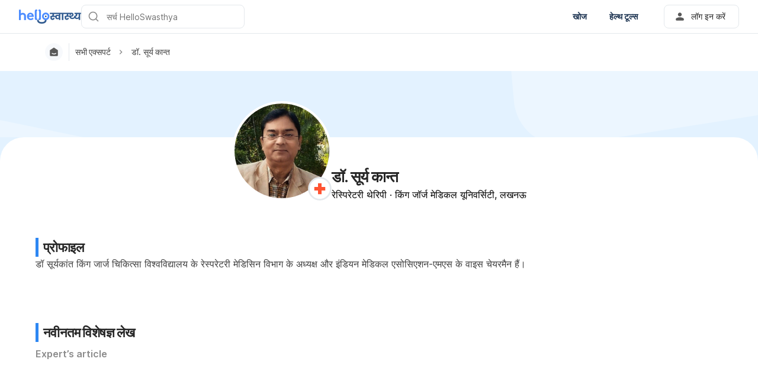

--- FILE ---
content_type: text/html; charset=utf-8
request_url: https://helloswasthya.com/expert/dr-surya-kant/
body_size: 42400
content:
<!DOCTYPE html><html lang="hi-IN" data-critters-container><head><script id="gpt-init" async>window.googletag = window.googletag || { cmd: [] };
              googletag.cmd.push(function () {
                googletag.pubads().collapseEmptyDivs(true);
                googletag.pubads().enableSingleRequest();
                

                googletag.pubads().enableLazyLoad({
                  fetchMarginPercent: 300,
                  renderMarginPercent: 30,
                  mobileScaling: 2.0,
                });
                googletag.enableServices();
                if (window.location.hostname.startsWith('demo.')) {
                  googletag.pubads().setTargeting("demo",["yes"]);
                }
                if (window.location.pathname.startsWith('/preview/')) {
                  googletag.pubads().setTargeting("preview",["yes"]);
                }
              });
              </script><meta charset="UTF-8"><meta name="viewport" content="width=device-width,initial-scale=1,maximum-scale=1,user-scalable=no,viewport-fit=cover"><meta name="google" content="notranslate"><meta property="fb:app_id" content="653713035016537"><meta name="theme-color" content="#2c87f3"><meta name="page_type" content="Home"><meta name="page_platform" content="WEB"><meta name="page_language" content="hi-IN"><link rel="alternate" href="https://helloswasthya.com/expert/dr-surya-kant/"><meta name="ahrefs-site-verification" content="46e7521a2b89a1013149c4685bbe02a1d36a4732fef98655142b829bc87cba4d"><link rel="shortcut icon" href="/by-locales/vi-VN/favicon.ico"><link rel="icon" href="/by-locales/vi-VN/icon-32x32.png" sizes="32x32"><link rel="icon" href="/by-locales/vi-VN/icon-192x192.png" sizes="192x192"><link rel="apple-touch-icon-precomposed" href="/by-locales/vi-VN/icon-180x180.png"><link rel="apple-touch-icon" href="/by-locales/vi-VN/icon-180x180.png"><meta name="msapplication-TileImage" content="/by-locales/vi-VN/icon-270x270.png"><meta name="robots" content="index, follow"><meta name="googlebot-news" content="index, follow"><link rel="canonical" href="https://helloswasthya.com/expert/dr-surya-kant/"><meta property="og:locale" content="hi_IN"><meta property="og:type" content="profile"><meta property="og:title" content="डॉ. सूर्य कान्त, Author at हैलो स्वास्थ्य"><meta property="og:description" content="डॉ सूर्यकांत किंग जार्ज चिकित्सा विश्वविद्यालय के रेस्परेटरी मेडिसिन विभाग के अध्यक्ष और इंडियन मेडिकल एसोसिएशन-एमएस के वाइस चेयरमैन हैं।  "><meta property="og:url" content="https://helloswasthya.com/expert/dr-surya-kant/"><meta property="og:site_name" content="हैलो स्वास्थ्य"><meta property="og:image" content="https://cdn.helloswasthya.com/wp-content/uploads/2021/05/50d56fa1-dr-surya-kant.jpg?wm=1"><meta name="twitter:card" content="summary"><meta property="twitter:image" content="https://cdn.helloswasthya.com/wp-content/uploads/2021/05/50d56fa1-dr-surya-kant.jpg?wm=1"><script type="application/ld+json" class="yoast-schema-graph">{"@context":"https://schema.org","@graph":[{"@type":"Organization","@id":"https://helloswasthya.com/#organization","name":"\u0939\u0948\u0932\u094b \u0938\u094d\u0935\u093e\u0938\u094d\u0925\u094d\u092f","url":"https://helloswasthya.com/","sameAs":["https://www.facebook.com/HelloSwasthya/","https://www.instagram.com/hello_swasthya/","https://www.linkedin.com/company/hello-health-group/"],"knowsAbout":"Health","areaServed":{"@type":"Country","name":"India"},"parentOrganization":{"@type":"Organization","name":"Hello Health Group","url":"https://hellohealthgroup.com/","sameAs":["https://www.wikidata.org/wiki/Q113858405","https://id.wikipedia.org/wiki/Hello_health_group","https://ms.wikipedia.org/wiki/Hello_Health_Group","https://zh.wikipedia.org/wiki/Hello_health_group","https://tl.wikipedia.org/wiki/Hello_Health_Group","https://www.linkedin.com/company/hello-health-group/","https://www.glassdoor.com/Overview/Working-at-Hello-Health-Group-EI_IE1617422.11,29.htm","https://www.google.com/search?kgmid=/g/11g9n45lr5","https://www.crunchbase.com/organization/hello-health-group","https://www.bloomberg.com/profile/company/1415958D%3ASP"]},"correctionsPolicy":"https://helloswasthya.com/static/privacy-policy/","publishingPrinciples":"https://helloswasthya.com/static/privacy-policy/","potentialAction":[{"@type":"SearchAction","target":"https://helloswasthya.com/search/?s={search_term_string}","query-input":"required name=search_term_string"}],"logo":{"@type":"ImageObject","@id":"https://helloswasthya.com/#logo","url":"https://hhg-common.helloswasthya.com/common/logo/helloswasthya.png","caption":"\u0939\u0948\u0932\u094b \u0938\u094d\u0935\u093e\u0938\u094d\u0925\u094d\u092f Logo"},"image":{"@id":"https://helloswasthya.com#logo"}},{"@type":"WebSite","@id":"https://helloswasthya.com/#website","url":"https://helloswasthya.com/","name":"\u0939\u0948\u0932\u094b \u0938\u094d\u0935\u093e\u0938\u094d\u0925\u094d\u092f","inLanguage":"in","description":"\u0939\u0948\u0932\u094b \u0938\u094d\u0935\u093e\u0938\u094d\u0925\u094d\u092f \u092a\u0930 \u092e\u093f\u0932\u0947\u0917\u0940 \u0938\u092c\u0938\u0947 \u092d\u0930\u094b\u0938\u0947\u092e\u0902\u0926 \u0921\u093e\u0907\u091f \u091f\u093f\u092a\u094d\u0938, \u092b\u093f\u091f\u0928\u0947\u0938 \u091f\u093f\u092a\u094d\u0938, \u0926\u0935\u093e\u0908 \u0915\u0940 \u091c\u093e\u0928\u0915\u093e\u0930\u0940, \u092c\u093f\u092e\u093e\u0930\u0940 \u0915\u0940 \u091c\u093e\u0928\u0915\u093e\u0930\u0940, \u092a\u094d\u0930\u0947\u0917\u0928\u0947\u0902\u0938\u0940 \u0914\u0930 \u092a\u0947\u0930\u0947\u0902\u091f\u093f\u0902\u0917 \u091f\u093f\u092a\u094d\u0938","about":"Health","publisher":{"@id":"https://helloswasthya.com/#organization"}},{"@type":"ProfilePage","@id":"https://helloswasthya.com/expert/dr-surya-kant/#profilepage","url":"https://helloswasthya.com/expert/dr-surya-kant/","inLanguage":"in","name":"\u0921\u0949. \u0938\u0942\u0930\u094d\u092f \u0915\u093e\u0928\u094d\u0924","isPartOf":{"@id":"https://helloswasthya.com/#website"},"image":{"@type":"ImageObject","@id":"https://helloswasthya.com/expert/dr-surya-kant/#primaryimage","url":"https://cdn.helloswasthya.com/wp-content/uploads/2021/05/50d56fa1-dr-surya-kant-300x221.jpg"},"primaryImageOfPage":{"@id":"https://helloswasthya.com/expert/dr-surya-kant/#primaryimage"},"description":"<p>\u0921\u0949 \u0938\u0942\u0930\u094d\u092f\u0915\u093e\u0902\u0924 \u0915\u093f\u0902\u0917 \u091c\u093e\u0930\u094d\u091c \u091a\u093f\u0915\u093f\u0924\u094d\u0938\u093e \u0935\u093f\u0936\u094d\u0935\u0935\u093f\u0926\u094d\u092f\u093e\u0932\u092f \u0915\u0947 \u0930\u0947\u0938\u094d\u092a\u0930\u0947\u091f\u0930\u0940 \u092e\u0947\u0921\u093f\u0938\u093f\u0928 \u0935\u093f\u092d\u093e\u0917 \u0915\u0947 \u0905\u0927\u094d\u092f\u0915\u094d\u0937 \u0914\u0930 \u0907\u0902\u0921\u093f\u092f\u0928 \u092e\u0947\u0921\u093f\u0915\u0932 \u090f\u0938\u094b\u0938\u093f\u090f\u0936\u0928-\u090f\u092e\u090f\u0938 \u0915\u0947 \u0935\u093e\u0907\u0938 \u091a\u0947\u092f\u0930\u092e\u0948\u0928 \u0939\u0948\u0902\u0964</p>\n<p>&nbsp;</p>\n","significantLink":["https://helloswasthya.com/diabetes/diabetes-complications/causes-of-hypoglycemia-without-diabetes/","https://helloswasthya.com/infectious-diseases/covid-mein-ivermectin/"]},{"@type":"Person","name":"\u0921\u0949. \u0938\u0942\u0930\u094d\u092f \u0915\u093e\u0928\u094d\u0924","image":"https://cdn.helloswasthya.com/wp-content/uploads/2021/05/50d56fa1-dr-surya-kant-300x221.jpg","@id":"https://helloswasthya.com/expert/dr-surya-kant/#person","url":"https://helloswasthya.com/expert/dr-surya-kant/","mainEntityOfPage":{"@id":"https://helloswasthya.com/expert/dr-surya-kant/#profilepage"},"sameAs":[],"description":"<p>\u0921\u0949 \u0938\u0942\u0930\u094d\u092f\u0915\u093e\u0902\u0924 \u0915\u093f\u0902\u0917 \u091c\u093e\u0930\u094d\u091c \u091a\u093f\u0915\u093f\u0924\u094d\u0938\u093e \u0935\u093f\u0936\u094d\u0935\u0935\u093f\u0926\u094d\u092f\u093e\u0932\u092f \u0915\u0947 \u0930\u0947\u0938\u094d\u092a\u0930\u0947\u091f\u0930\u0940 \u092e\u0947\u0921\u093f\u0938\u093f\u0928 \u0935\u093f\u092d\u093e\u0917 \u0915\u0947 \u0905\u0927\u094d\u092f\u0915\u094d\u0937 \u0914\u0930 \u0907\u0902\u0921\u093f\u092f\u0928 \u092e\u0947\u0921\u093f\u0915\u0932 \u090f\u0938\u094b\u0938\u093f\u090f\u0936\u0928-\u090f\u092e\u090f\u0938 \u0915\u0947 \u0935\u093e\u0907\u0938 \u091a\u0947\u092f\u0930\u092e\u0948\u0928 \u0939\u0948\u0902\u0964</p>\n<p>&nbsp;</p>\n","honorificSuffix":"MD","knowsAbout":{"@type":"MedicalCondition","name":[true,true]},"hasOccupation":{"@type":"Occupation","name":[]},"award":[],"hasCredential":{"@type":"EducationalOccupationalCredential","name":[]},"alumniOf":{"@type":"EducationalOrganization","name":[]},"WorksFor":{"@type":"Organization","name":"\u0915\u093f\u0902\u0917 \u091c\u0949\u0930\u094d\u091c \u092e\u0947\u0921\u093f\u0915\u0932 \u092f\u0942\u0928\u093f\u0935\u0930\u094d\u0938\u093f\u091f\u0940, \u0932\u0916\u0928\u090a","URL":""},"potentialAction":[{"@type":"ReadAction","target":["https://helloswasthya.com/expert/dr-surya-kant/"]}]}]}</script><title>डॉ. सूर्य कान्त, Author at हैलो स्वास्थ्य</title><meta name="next-head-count" content="31"><link rel="preload" href="/fonts/inter/UcC73FwrK3iLTeHuS_fvQtMwCp50KnMa2JL7W0Q5n-wU.woff2" as="font" type="font/woff2" crossorigin="anonymous"><link rel="preload" href="/fonts/inter/UcC73FwrK3iLTeHuS_fvQtMwCp50KnMa0ZL7W0Q5n-wU.woff2" as="font" type="font/woff2" crossorigin="anonymous"><link rel="preload" href="/fonts/inter/UcC73FwrK3iLTeHuS_fvQtMwCp50KnMa2ZL7W0Q5n-wU.woff2" as="font" type="font/woff2" crossorigin="anonymous"><link rel="preload" href="/fonts/inter/UcC73FwrK3iLTeHuS_fvQtMwCp50KnMa1pL7W0Q5n-wU.woff2" as="font" type="font/woff2" crossorigin="anonymous"><link rel="preload" href="/fonts/inter/UcC73FwrK3iLTeHuS_fvQtMwCp50KnMa2pL7W0Q5n-wU.woff2" as="font" type="font/woff2" crossorigin="anonymous"><link rel="preload" href="/fonts/inter/UcC73FwrK3iLTeHuS_fvQtMwCp50KnMa25L7W0Q5n-wU.woff2" as="font" type="font/woff2" crossorigin="anonymous"><link rel="preload" href="/fonts/inter/UcC73FwrK3iLTeHuS_fvQtMwCp50KnMa1ZL7W0Q5nw.woff2" as="font" type="font/woff2" crossorigin="anonymous"><style>/* cyrillic-ext */
@font-face {
  font-display: swap;
  font-family: 'Inter';
  font-style: normal;
  font-weight: 400 800;
  src: url(/fonts/inter/UcC73FwrK3iLTeHuS_fvQtMwCp50KnMa2JL7W0Q5n-wU.woff2)
    format('woff2');
  unicode-range: U+0460-052F, U+1C80-1C88, U+20B4, U+2DE0-2DFF, U+A640-A69F,
    U+FE2E-FE2F;
}
/* cyrillic */
@font-face {
  font-display: swap;
  font-family: 'Inter';
  font-style: normal;
  font-weight: 400 800;
  src: url(/fonts/inter/UcC73FwrK3iLTeHuS_fvQtMwCp50KnMa0ZL7W0Q5n-wU.woff2)
    format('woff2');
  unicode-range: U+0301, U+0400-045F, U+0490-0491, U+04B0-04B1, U+2116;
}
/* greek-ext */
@font-face {
  font-display: swap;
  font-family: 'Inter';
  font-style: normal;
  font-weight: 400 800;
  src: url(/fonts/inter/UcC73FwrK3iLTeHuS_fvQtMwCp50KnMa2ZL7W0Q5n-wU.woff2)
    format('woff2');
  unicode-range: U+1F00-1FFF;
}
/* greek */
@font-face {
  font-display: swap;
  font-family: 'Inter';
  font-style: normal;
  font-weight: 400 800;
  src: url(/fonts/inter/UcC73FwrK3iLTeHuS_fvQtMwCp50KnMa1pL7W0Q5n-wU.woff2)
    format('woff2');
  unicode-range: U+0370-0377, U+037A-037F, U+0384-038A, U+038C, U+038E-03A1,
    U+03A3-03FF;
}
/* vietnamese */
@font-face {
  font-display: swap;
  font-family: 'Inter';
  font-style: normal;
  font-weight: 400 800;
  src: url(/fonts/inter/UcC73FwrK3iLTeHuS_fvQtMwCp50KnMa2pL7W0Q5n-wU.woff2)
    format('woff2');
  unicode-range: U+0102-0103, U+0110-0111, U+0128-0129, U+0168-0169, U+01A0-01A1,
    U+01AF-01B0, U+0300-0301, U+0303-0304, U+0308-0309, U+0323, U+0329,
    U+1EA0-1EF9, U+20AB;
}
/* latin-ext */
@font-face {
  font-display: swap;
  font-family: 'Inter';
  font-style: normal;
  font-weight: 400 800;
  src: url(/fonts/inter/UcC73FwrK3iLTeHuS_fvQtMwCp50KnMa25L7W0Q5n-wU.woff2)
    format('woff2');
  unicode-range: U+0100-02AF, U+0304, U+0308, U+0329, U+1E00-1E9F, U+1EF2-1EFF,
    U+2020, U+20A0-20AB, U+20AD-20C0, U+2113, U+2C60-2C7F, U+A720-A7FF;
}
/* latin */
@font-face {
  font-display: swap;
  font-family: 'Inter';
  font-style: normal;
  font-weight: 400 800;
  src: url(/fonts/inter/UcC73FwrK3iLTeHuS_fvQtMwCp50KnMa1ZL7W0Q5nw.woff2)
    format('woff2');
  unicode-range: U+0000-00FF, U+0131, U+0152-0153, U+02BB-02BC, U+02C6, U+02DA,
    U+02DC, U+0304, U+0308, U+0329, U+2000-206F, U+2074, U+20AC, U+2122, U+2191,
    U+2193, U+2212, U+2215, U+FEFF, U+FFFD;
}
</style><script async id="datalayer-init">
            window.dataLayer = window.dataLayer || [];
          </script><link data-next-font rel="preconnect" href="/" crossorigin="anonymous"><script defer nomodule src="/_next/static/chunks/polyfills-c67a75d1b6f99dc8.js"></script><script defer src="/_next/static/chunks/1282.e8029406cdd42ada.js"></script><script src="/_next/static/chunks/webpack-4e85d39d11e3e48a.js" defer></script><script src="/_next/static/chunks/framework-a6f1de401a5244ac.js" defer></script><script src="/_next/static/chunks/vendors-c0d76f48-54f27ca81de0fc66.js" defer></script><script src="/_next/static/chunks/vendors-48602b8a-32ef1cc67720fbbe.js" defer></script><script src="/_next/static/chunks/vendors-aacc2dbb-9ca71a7ceb5c9539.js" defer></script><script src="/_next/static/chunks/vendors-ad6a2f20-1fa4303ac508e1f4.js" defer></script><script src="/_next/static/chunks/vendors-5b3ef789-e573afea2dd673ad.js" defer></script><script src="/_next/static/chunks/vendors-1d54e4e8-2311f333df9b2316.js" defer></script><script src="/_next/static/chunks/vendors-5e9c9cbb-787aa6f7716ca997.js" defer></script><script src="/_next/static/chunks/vendors-dd5570a9-01aef14901a8caab.js" defer></script><script src="/_next/static/chunks/vendors-baa937d0-6202164fba4fa396.js" defer></script><script src="/_next/static/chunks/vendors-2c5a8e32-cfbd70243ca2575a.js" defer></script><script src="/_next/static/chunks/vendors-44c2a49e-63943c17b67d9413.js" defer></script><script src="/_next/static/chunks/vendors-dfc0d3ba-c895fcc5775582fb.js" defer></script><script src="/_next/static/chunks/vendors-37a93c5f-23f5bcec0ab15790.js" defer></script><script src="/_next/static/chunks/vendors-e1bed6ae-d75c6ba0212e720e.js" defer></script><script src="/_next/static/chunks/vendors-4bea51ea-de92d7b23e3309fc.js" defer></script><script src="/_next/static/chunks/vendors-b49fab05-e86ed96ee0334ab6.js" defer></script><script src="/_next/static/chunks/vendors-082b8904-731918f3e3a1c951.js" defer></script><script src="/_next/static/chunks/vendors-03b24f58-a671fbe67e8900ef.js" defer></script><script src="/_next/static/chunks/vendors-439fc039-bc3818eb492de13e.js" defer></script><script src="/_next/static/chunks/vendors-0bc5b059-713bdb70821539d4.js" defer></script><script src="/_next/static/chunks/vendors-2ce5ad9b-d2f612175fe5dff5.js" defer></script><script src="/_next/static/chunks/vendors-d91c2bd6-fdb81fffe99710f3.js" defer></script><script src="/_next/static/chunks/vendors-2898f16f-af256e4722c7ebff.js" defer></script><script src="/_next/static/chunks/vendors-89d5c698-b7dc5a741e982c06.js" defer></script><script src="/_next/static/chunks/vendors-a0de3438-e4bc5697d813ac9a.js" defer></script><script src="/_next/static/chunks/vendors-cca472bf-616793a257239a69.js" defer></script><script src="/_next/static/chunks/vendors-ee9cb9ef-2a5f2be6272546bf.js" defer></script><script src="/_next/static/chunks/vendors-2ae1881e-0dc9d24052d59940.js" defer></script><script src="/_next/static/chunks/vendors-a5a4cb45-0aad3ebe701891da.js" defer></script><script src="/_next/static/chunks/vendors-5c841445-813ea0bfa254c2ad.js" defer></script><script src="/_next/static/chunks/vendors-940fd0e2-88462d3f216f9f3f.js" defer></script><script src="/_next/static/chunks/vendors-3ca10e37-6d8a2743097b8072.js" defer></script><script src="/_next/static/chunks/vendors-d031d8a3-1ea4998e87a2e068.js" defer></script><script src="/_next/static/chunks/vendors-e9e18ac4-a10cbd8842a2be08.js" defer></script><script src="/_next/static/chunks/vendors-034d6e40-83959246ae9408c2.js" defer></script><script src="/_next/static/chunks/vendors-164ccfd2-032a9b1ed88e5029.js" defer></script><script src="/_next/static/chunks/vendors-07b7af68-2b97ca7244fe8d9a.js" defer></script><script src="/_next/static/chunks/vendors-14695f54-63486789d156963d.js" defer></script><script src="/_next/static/chunks/vendors-e1c012df-7affd7796196631c.js" defer></script><script src="/_next/static/chunks/vendors-2f6dde1d-b77efa5e4bc03d2e.js" defer></script><script src="/_next/static/chunks/vendors-a238e546-e579fcef8a4e64d7.js" defer></script><script src="/_next/static/chunks/vendors-bf6e8d65-3e5fc52977b52743.js" defer></script><script src="/_next/static/chunks/vendors-eb2fbf4c-a16ea7ecbcda103a.js" defer></script><script src="/_next/static/chunks/main-61b5835bd90ef69f.js" defer></script><script src="/_next/static/chunks/hhg-components-266398ab-4d545626646c7248.js" defer></script><script src="/_next/static/chunks/hhg-components-e080981b-d75c7a5a68e75335.js" defer></script><script src="/_next/static/chunks/hhg-components-c47ec226-08035b37e0baa3af.js" defer></script><script src="/_next/static/chunks/hhg-components-fc594e63-42939e3550169d06.js" defer></script><script src="/_next/static/chunks/hhg-components-07c5be5d-7e65056c694b98f4.js" defer></script><script src="/_next/static/chunks/hhg-components-ac1df2c7-ea61dd521a3a8253.js" defer></script><script src="/_next/static/chunks/hhg-components-323c89e6-05810feb9a47db31.js" defer></script><script src="/_next/static/chunks/hhg-components-a1763503-b8baeb5c086f58dd.js" defer></script><script src="/_next/static/chunks/hhg-components-b225eb50-213046f8ea2f0348.js" defer></script><script src="/_next/static/chunks/hhg-components-9ac107ec-028f38dd23a781b7.js" defer></script><script src="/_next/static/chunks/hhg-components-b6aa9cfc-88e786b9cc794762.js" defer></script><script src="/_next/static/chunks/hhg-components-e3fe55a5-03e723cfda5acc93.js" defer></script><script src="/_next/static/chunks/hhg-components-4952370b-70aca2126dde3344.js" defer></script><script src="/_next/static/chunks/hhg-components-a353cf26-dd1c616d6bcc7ff6.js" defer></script><script src="/_next/static/chunks/hhg-components-04ca34a4-270855cabd18d657.js" defer></script><script src="/_next/static/chunks/hhg-components-f4d06ea7-652eab2c9ca237d8.js" defer></script><script src="/_next/static/chunks/hhg-components-8446e79e-4ac6c0ca6253a8b8.js" defer></script><script src="/_next/static/chunks/hhg-components-d9d22bcc-3b880cb7113cfef5.js" defer></script><script src="/_next/static/chunks/hhg-components-eeeae1bc-c1052951f244017e.js" defer></script><script src="/_next/static/chunks/hhg-components-c7efa8f8-00b574d8285f5453.js" defer></script><script src="/_next/static/chunks/hhg-components-eab36aae-10360290af5815cd.js" defer></script><script src="/_next/static/chunks/hhg-components-fde25581-04dbe88d449049cf.js" defer></script><script src="/_next/static/chunks/hhg-components-3374e9cf-51ecd6ba061c7bf9.js" defer></script><script src="/_next/static/chunks/hhg-components-e31fef9b-0f468625eb5bebd9.js" defer></script><script src="/_next/static/chunks/hhg-components-28288862-eed0c1d2c768594c.js" defer></script><script src="/_next/static/chunks/hhg-components-e6f2ddb2-39ff5fab21488eb3.js" defer></script><script src="/_next/static/chunks/hhg-components-ea8fa31b-01554809c2d40e8f.js" defer></script><script src="/_next/static/chunks/hhg-components-24e1c406-1ad51c81c4a44b7d.js" defer></script><script src="/_next/static/chunks/hhg-components-7ed626c5-34d66cd83c4ccc8c.js" defer></script><script src="/_next/static/chunks/components-3a7c77df-275b2a0196f52246.js" defer></script><script src="/_next/static/chunks/components-0060fdb9-8ee9c4786e672437.js" defer></script><script src="/_next/static/chunks/components-c6e75de3-479dc43840f72580.js" defer></script><script src="/_next/static/chunks/components-a91267cf-7fcb48e262b4340c.js" defer></script><script src="/_next/static/chunks/components-54f5fdc2-c23b4db077c367eb.js" defer></script><script src="/_next/static/chunks/components-c3cb104c-dffda54a9e1832d7.js" defer></script><script src="/_next/static/chunks/components-67535920-035c249a4d60373b.js" defer></script><script src="/_next/static/chunks/components-a718b64f-2c8d22e3385f273b.js" defer></script><script src="/_next/static/chunks/components-8d301417-6f79bf1f0082d5ca.js" defer></script><script src="/_next/static/chunks/components-a3232620-3601db5ddad98187.js" defer></script><script src="/_next/static/chunks/components-58d5cd2d-3a3f45f27c5b70df.js" defer></script><script src="/_next/static/chunks/components-84b5b8e1-c38db03be883698b.js" defer></script><script src="/_next/static/chunks/components-bc60ad7e-cfd7b10c4b65ffce.js" defer></script><script src="/_next/static/chunks/components-1366e053-da11b97e7916bc0f.js" defer></script><script src="/_next/static/chunks/components-293bbe25-6525442d8932899d.js" defer></script><script src="/_next/static/chunks/components-daa4dc9e-ce980f70524dde90.js" defer></script><script src="/_next/static/chunks/components-4efcbd34-42d751fe3f99fdbd.js" defer></script><script src="/_next/static/chunks/components-038ad3f6-1ae416b04ed12973.js" defer></script><script src="/_next/static/chunks/components-6dce9d20-955f7f185caaef1d.js" defer></script><script src="/_next/static/chunks/components-dc80833f-9ce8b8bf55d49e80.js" defer></script><script src="/_next/static/chunks/components-054708ed-ce6ca93b9f8de204.js" defer></script><script src="/_next/static/chunks/components-06925fe4-e5b5f7e44e2e7839.js" defer></script><script src="/_next/static/chunks/components-73001702-b0e595ff7333fae9.js" defer></script><script src="/_next/static/chunks/components-98c474eb-08527f1c47a29c36.js" defer></script><script src="/_next/static/chunks/components-62c788a9-4fe6f246e7e3027b.js" defer></script><script src="/_next/static/chunks/components-46b79747-dd319c0b11e2817e.js" defer></script><script src="/_next/static/chunks/components-68d5df99-5b1ac715073e4c5d.js" defer></script><script src="/_next/static/chunks/components-920eb114-be69fb272980fbb2.js" defer></script><script src="/_next/static/chunks/components-5ab8315f-cefe14afc4132e40.js" defer></script><script src="/_next/static/chunks/components-aeeb4b44-5831eca84ee8b01a.js" defer></script><script src="/_next/static/chunks/components-b895f1ee-89cdfcc4257a67e5.js" defer></script><script src="/_next/static/chunks/components-b6582868-aca09ebf277db27a.js" defer></script><script src="/_next/static/chunks/components-d3e4c352-b2d1ec703e12a37f.js" defer></script><script src="/_next/static/chunks/components-523d6267-d60bcca744fe9597.js" defer></script><script src="/_next/static/chunks/components-f7f8b859-eaa551630624580e.js" defer></script><script src="/_next/static/chunks/components-1d57a10e-2d8efc5fe6f0a468.js" defer></script><script src="/_next/static/chunks/components-2434bd1e-cd4b30ae2cdec225.js" defer></script><script src="/_next/static/chunks/components-5dde3e4a-d076671f0a0a2be6.js" defer></script><script src="/_next/static/chunks/components-e0d465da-cc2f1d2aa3e83735.js" defer></script><script src="/_next/static/chunks/components-34fcdac7-f6ed21d5e288396e.js" defer></script><script src="/_next/static/chunks/components-68006247-8ca2245144b77af9.js" defer></script><script src="/_next/static/chunks/components-2e9db3a2-d61b41ba80a0ff79.js" defer></script><script src="/_next/static/chunks/components-330b6fd5-182ec3c988d7130f.js" defer></script><script src="/_next/static/chunks/components-2758ab9a-d9765247c5beea60.js" defer></script><script src="/_next/static/chunks/components-14391133-8e8384afd113c2a4.js" defer></script><script src="/_next/static/chunks/components-ddbeb46d-069451c768dde19c.js" defer></script><script src="/_next/static/chunks/components-db30274e-b981e6be757356e7.js" defer></script><script src="/_next/static/chunks/components-29f28d08-0b8043de638170f7.js" defer></script><script src="/_next/static/chunks/components-c660a6dd-bef96dc6c5974c7a.js" defer></script><script src="/_next/static/chunks/components-0946cafe-522c3cf1a1aa9314.js" defer></script><script src="/_next/static/chunks/components-a228705b-d02558c11b4165ad.js" defer></script><script src="/_next/static/chunks/components-8dfe72d8-acdee5e379d220b7.js" defer></script><script src="/_next/static/chunks/components-8b9eb997-7f30dcef6c1bcaf0.js" defer></script><script src="/_next/static/chunks/components-a282615c-59aecfc38b334022.js" defer></script><script src="/_next/static/chunks/components-54ff51ee-1fcae244f599f571.js" defer></script><script src="/_next/static/chunks/utils-d24ec4f1-af93fd6941870ac1.js" defer></script><script src="/_next/static/chunks/utils-906c0a89-6ab623032a447721.js" defer></script><script src="/_next/static/chunks/pages/_app-89b9700cbd725181.js" defer></script><script src="/_next/static/chunks/mantine-195be7d0-c340a72a7db61558.js" defer></script><script src="/_next/static/chunks/mantine-1f93acc0-3265893bfcc0661f.js" defer></script><script src="/_next/static/chunks/mantine-00c673c4-a5c921d9132db586.js" defer></script><script src="/_next/static/chunks/mantine-671fcf82-7ddbbf36e5cdfdfe.js" defer></script><script src="/_next/static/chunks/mantine-26d210d4-5ccd7039bdc44ee3.js" defer></script><script src="/_next/static/chunks/mantine-dd88c038-9838dcf6ff2f7d7c.js" defer></script><script src="/_next/static/chunks/pages/expert/%5B...slug%5D-aa13e045b69c5f3a.js" defer></script><script src="/_next/static/XaTPe7Zc2fXc2ZDWR2L2J/_buildManifest.js" defer></script><script src="/_next/static/XaTPe7Zc2fXc2ZDWR2L2J/_ssgManifest.js" defer></script><link rel="stylesheet" href="/_next/static/css/c39783ecc9440f90.css" data-n-g media="print" onload="this.media='all'"><noscript><link rel="stylesheet" href="/_next/static/css/c39783ecc9440f90.css"></noscript><link rel="stylesheet" href="/_next/static/css/74c61b83702de20d.css" data-n-p media="print" onload="this.media='all'"><noscript><link rel="stylesheet" href="/_next/static/css/74c61b83702de20d.css"></noscript><noscript data-n-css></noscript><style>._2ugC2Ll .card-author>.row{align-items:flex-start;flex-direction:column;gap:8px}._2ugC2Ll .feature-tabs{margin-bottom:24px;width:100%}._8IDDHjn{color:#595959;font-size:16px;font-weight:400;line-height:24px}.CCwRHCd,._8IDDHjn{margin-top:24px}@media (max-width:767px){.CCwRHCd{margin-top:16px}}.RF63WXG{color:#262626;font-size:16px;font-weight:400;line-height:24px;margin-top:24px}@media (max-width:767px){.RF63WXG{margin-top:16px}}.PIaeC0v{background:#e3f2ff;border-radius:8px;padding:8px}._0NhMo6T{padding-top:12px}._0NhMo6T .post-card{border-bottom:1px solid #e4e8ec}._0NhMo6T .post-card:last-child{border-bottom:0}.nrZtZ-u{border-bottom:1px solid #e4e8ec}.nrZtZ-u .faq-item{align-items:center;cursor:pointer;display:flex;gap:8px;justify-content:space-between;padding:12px 0}.nrZtZ-u .faq-answer{line-height:24px;padding-bottom:12px}@media (max-width:767px){.nrZtZ-u .faq-answer{font-size:14px;line-height:22px}}.nrZtZ-u .faq-question{color:#262626;font-size:16px;font-weight:400;line-height:24px}@media (max-width:767px){.nrZtZ-u .faq-question{font-size:14px;line-height:22px}}.CHw-fZZ{align-items:center;background:#e0f8ee;border-left:4px solid #00b16a;box-sizing:border-box;display:flex;justify-content:space-between;overflow:auto;padding:12px 16px;width:100%}.CHw-fZZ[data-alert-type=danger]{background:#fae9e8;border-left-color:#ff5331}.CHw-fZZ[data-alert-type=warning]{background:#fff8e2;border-left-color:#fe921d}._03U6VRS .icon-title{align-items:center;display:flex}._03U6VRS img,._03U6VRS svg{margin-right:8px}.EO828Vv{cursor:pointer}._2iQs0sk{margin-left:auto;margin-right:auto;max-width:328px}.Ia6IojY{border:1px solid #d9d9d9;border-radius:4px;box-shadow:0 0 5px #e3f2ff;box-sizing:border-box;font-family:inherit;font-size:1rem;line-height:1.5;margin:0;min-width:48px;padding:11px 16px;text-align:center;transition:all .3s ease;width:100%}.Ia6IojY::-moz-placeholder{color:#8c8c8c}.Ia6IojY::placeholder{color:#8c8c8c}.Ia6IojY:focus{border-color:#45a4ff;outline:none}.Ia6IojY.isError{border-color:#f44d2c}.Ia6IojY.yJs9MaD{border-color:#bf331b}.Ia6IojY::-webkit-inner-spin-button{-webkit-appearance:none;appearance:none}.pfaLGRK{height:calc(var(--height)*1px);width:calc(var(--width)*1px)}.pfaLGRK img,.pfaLGRK svg{display:block;height:100%;width:100%}.pfaLGRK img{-o-object-fit:contain;object-fit:contain}.i-9Ibox{display:flex}.i-9Ibox .PhoneInputCountry{align-items:center;background-color:#f2f2f2;border:1px solid #d9d9d9;border-radius:6px 0 0 6px;box-sizing:border-box;display:flex;justify-content:space-between;min-width:20px;padding:0 16px;position:relative}.i-9Ibox .PhoneInputCountrySelect{-moz-appearance:none;-webkit-appearance:none;appearance:none;box-sizing:border-box;cursor:pointer;inset:0;opacity:0;position:absolute;z-index:0}.i-9Ibox .PhoneInputCountryIcon{align-items:center;background:none;border:none;box-shadow:none;display:flex;height:unset;line-height:1.5;width:unset}.i-9Ibox .PhoneInputCountryIconImg{border-radius:2px;height:16px!important;width:24px!important}.i-9Ibox .PhoneInputCountryIconCallingCode{display:inline-block;margin-left:4px}.i-9Ibox .PhoneInputArrowContainer{color:#8c8c8c;font-size:16px;line-height:1;margin-left:4px}.i-9Ibox .PhoneInputInput{border:1px solid #d9d9d9;border-left-width:0;border-radius:6px;border-radius:0 6px 6px 0;box-shadow:0 0 5px #e3f2ff;box-sizing:border-box;flex:1;font-family:inherit;font-size:1rem;line-height:40px;margin:0;padding:0 16px;transition:all .1s ease-in-out;width:100%}.i-9Ibox .PhoneInputInput::-moz-placeholder{color:#8c8c8c}.i-9Ibox .PhoneInputInput::placeholder{color:#8c8c8c}.i-9Ibox .PhoneInputInput:focus{outline:none}.i-9Ibox .PhoneInputInput.isError{border-color:#f44d2c}.i-9Ibox .PhoneInputInput:focus,.i-9Ibox .PhoneInputInput:hover{border-color:#91caff;box-shadow:0 0 2px 2px #91caff}.i-9Ibox .PhoneInputInput:disabled{background-color:#f2f2f2;border-color:#d9d9d9;color:#8c8c8c}.i-9Ibox:focus-within{border-color:#91caff}.i-9Ibox:focus-within .PhoneInputCountry{border-color:#91caff #d9d9d9 #91caff #91caff}.i-9Ibox.YDWHh9b .PhoneInputInput{border-color:#f44d2c}.i-9Ibox.YDWHh9b .PhoneInputCountry{border-color:#f44d2c #d9d9d9 #f44d2c #f44d2c}.i-9Ibox._87SIJ95 .PhoneInput{--phone-select:65px}.i-9Ibox._87SIJ95 .PhoneInputCountry{margin-top:1px;pointer-events:none}.i-9Ibox._87SIJ95 .PhoneInputArrowContainer{display:none}.i-9Ibox.PhoneInput--readOnly .PhoneInputCountrySelect{pointer-events:none}.MON6sfi{text-align:center}.pS-tJD7{line-height:1;margin-bottom:32px}.s3tJ9-5{font-size:120px;line-height:1}.fNsZr1b{color:#262626;font-size:28px;line-height:1.285;margin-bottom:16px}.uuxV74v{color:#595959}.YohjTDU{margin-top:24px;padding-left:34px;padding-right:34px}@media (max-width:1400px){.pS-tJD7{margin-bottom:27px}.s3tJ9-5{font-size:100px}.fNsZr1b{font-size:23px;margin-bottom:12px}.YohjTDU{margin-top:20px;padding-left:28px;padding-right:28px}}@media (max-width:768px){.pS-tJD7{margin-bottom:20px}.s3tJ9-5{font-size:80px}.fNsZr1b{font-size:20px;margin-bottom:10px}.YohjTDU{margin-top:18px;padding-left:24px;padding-right:24px}}.d76E4SH{margin:0 auto;width:100%}@media (max-width:767px){.d76E4SH{padding:0 16px}}@media (min-width:1024px){.d76E4SH{max-width:1170px}.d76E4SH[data-type=marryBaby]{max-width:1064px}}.DjBFAbd[data-size=label1]{font-size:14px;line-height:22px}.DjBFAbd[data-size=label2]{font-size:13px;line-height:19px}.tliWyii{align-items:center;display:flex;font-weight:400;gap:.5em;justify-content:center;padding:1em}.PiqKaXk{color:#595959;font-size:14px;font-weight:700;line-height:22px}.HgbW6-m{color:inherit;display:inline-block;height:100%;text-decoration:none;width:100%}._6lkfLYy{background-color:#fff;box-sizing:border-box;display:flex;padding:16px 16px 16px 0}._6lkfLYy,._6lkfLYy .content{width:100%}._6lkfLYy .content,._6lkfLYy .content .inner-content{display:flex;flex-direction:column}._6lkfLYy .content .inner-content p{align-items:center;display:flex}._6lkfLYy .content .inner-content a{text-decoration:none}._6lkfLYy .content .inner-content .bookmark{height:18px;width:18px}._6lkfLYy .content .inner-content .title a{margin-top:2px}._6lkfLYy .content .inner-content .text,._6lkfLYy .content .inner-content .title a{-webkit-box-orient:vertical;-webkit-line-clamp:2;display:-webkit-box;overflow:hidden}._6lkfLYy .content .inner-content .text{margin-top:4px;max-width:100%}._6lkfLYy .footer{display:flex}._6lkfLYy .footer .author{width:calc(100% - 20px)}._6lkfLYy .footer .bookmark{cursor:pointer;display:flex;height:16px;margin-left:8px;width:12px}._6lkfLYy .footer .bookmark svg{height:100%;width:100%}._6lkfLYy .banner{border-radius:6px;height:100%;max-height:100%;max-width:100px;max-width:100%;min-width:100px;position:relative}._6lkfLYy .banner img{border-radius:6px;height:100%;-o-object-fit:cover;object-fit:cover;-o-object-position:center;object-position:center;pointer-events:none;width:100%}._6lkfLYy .banner .premium{height:28px;left:6px;position:absolute;top:6px;width:28px}._6lkfLYy .shoppable{bottom:4px;left:6px;position:absolute}._6lkfLYy[data-size=sm][data-direction=horizontal]{padding:20px 0}._6lkfLYy[data-size=sm][data-direction=horizontal] .label{margin-bottom:0}._6lkfLYy[data-size=sm][data-direction=horizontal] .banner{height:100px;margin:0 16px 0 0;width:100px}@media (max-width:767px){._6lkfLYy[data-size=sm][data-direction=horizontal] .banner{height:100px;margin:0 16px 0 0;max-width:100px;min-width:100px}}._6lkfLYy[data-size=sm][data-direction=horizontal] .text{display:none}._6lkfLYy[data-direction=horizontal] .footer{margin-top:auto}._6lkfLYy[data-size=md][data-direction=horizontal]{padding:16px 0}._6lkfLYy[data-size=md][data-direction=horizontal] .banner{height:150px;margin:0 24px 0 0;max-width:200px;min-width:200px}@media (max-width:767px){._6lkfLYy[data-size=md][data-direction=horizontal] .text{display:none}._6lkfLYy[data-size=md][data-direction=horizontal] .banner{height:100px;margin:0 16px 0 0;max-width:100px;min-width:100px}._6lkfLYy[data-size=md][data-direction=horizontal] .specialty{display:none}}._6lkfLYy[data-direction=vertical]{flex-direction:column;padding:0}._6lkfLYy[data-direction=vertical] .label{display:flex;margin-top:16px}._6lkfLYy[data-direction=vertical][data-size=sm] .banner{height:150px}._6lkfLYy[data-direction=vertical][data-size=sm] .text{display:none}._6lkfLYy[data-direction=vertical][data-size=sm] .title{margin-bottom:12px;margin-top:0}._6lkfLYy[data-direction=vertical][data-size=lg] .banner{max-height:312px}@media (max-width:767px){._6lkfLYy[data-direction=vertical][data-size=lg] .banner{max-height:192px}}._6lkfLYy[data-direction=vertical][data-size=lg] .text{-webkit-box-orient:vertical;-webkit-line-clamp:3;display:-webkit-box;margin-bottom:16px;margin-top:8px;word-break:break-word}._6lkfLYy[data-direction=vertical] .banner{height:468px;margin:0;min-width:100%}._6lkfLYy[data-is-expert] .inner-content label.text{display:none}._6lkfLYy[data-is-expert] .specialty>[data-tag=h6]{font-size:13px;font-weight:400;line-height:19px}._6lkfLYy[data-is-expert][data-size=md] .footer .author .avatar{margin-right:8px}@media (min-width:1024px){._6lkfLYy[data-is-expert][data-size=md] .footer .author .avatar{height:40px;margin-right:16px;width:40px}}._6lkfLYy[data-is-expert] .title{margin-bottom:16px}@media (max-width:767px){._6lkfLYy[data-is-expert] .title{margin-bottom:8px}}._6lkfLYy[data-is-expert][data-direction=horizontal] .footer{margin-top:auto}.j7c-onH{flex-direction:row;justify-content:space-between;margin-top:8px;width:100%}.j7c-onH,.j7c-onH .author{align-items:center;display:flex}.j7c-onH .author .avatar,.j7c-onH .author .expert-avatar{flex-shrink:0}.j7c-onH .author .avatar img,.j7c-onH .author .expert-avatar img{border-radius:50%;height:100%;width:100%}.j7c-onH .author .name{font-weight:600}.j7c-onH .author .poster{align-items:center;display:flex;white-space:pre-wrap}.j7c-onH .author .poster[data-is-disabled-url=true]{cursor:default}.j7c-onH .author .poster[data-is-disabled-url=true] a{pointer-events:none}.j7c-onH .author .poster p{-webkit-box-orient:vertical;-webkit-line-clamp:3;display:-webkit-box;font-weight:400;overflow:hidden}.j7c-onH .author .poster p a{color:#262626;text-decoration:none}.j7c-onH .author .poster p span:not(.name){color:#8c8c8c}.j7c-onH .author .expert{align-items:flex-start;display:flex;flex-direction:column;justify-content:center}.j7c-onH .author .expert a{text-decoration:none}.j7c-onH .author .expert[data-is-disabled-url=true]{cursor:default}.j7c-onH .author .expert[data-is-disabled-url=true] a{pointer-events:none}.j7c-onH .author .avatar{height:24px;margin-right:8px;width:24px}@media (max-width:767px){.j7c-onH .author .avatar{margin-right:4px}}@media (min-width:1024px){.j7c-onH .author .avatar[data-size=lg]{height:32px;margin-right:12px;width:32px}}@media (min-width:768px){.j7c-onH .author .expert-avatar{height:40px;margin-right:16px;width:40px}}@media (max-width:767px){.j7c-onH .author .expert-avatar{height:32px;margin-right:8px;width:32px}}@media (min-width:768px){.j7c-onH .author .expert-avatar[data-size=lg]{height:64px;margin-right:16px;width:64px}}@media (max-width:767px){.j7c-onH .author .expert-avatar[data-size=lg]{height:40px;margin-right:16px;width:40px}}.wwI1--d{cursor:pointer}.WUqzfRb{display:flex;position:relative}.WUqzfRb>.collapsed-breadcrumb{border:none}.WUqzfRb>.collapsed-breadcrumb>div{padding:0}.WUqzfRb>.collapsed-breadcrumb>ul{min-width:-moz-max-content;min-width:max-content}.WUqzfRb[data-size=lg]{font-size:16px;font-weight:700;line-height:24px}.WUqzfRb[data-size=md]{font-size:14px;font-weight:400;line-height:22px}.WUqzfRb[data-size=sm]{font-size:13px;font-weight:400;line-height:20px}.MnVGtSY{background-image:url("data:image/svg+xml;charset=utf-8,%3Csvg width='6' height='10' fill='none' xmlns='http://www.w3.org/2000/svg'%3E%3Cpath d='m1 1 4 4-4 4' stroke='%23595959' stroke-width='1.5' stroke-linecap='round' stroke-linejoin='round'/%3E%3C/svg%3E");background-position:50%;background-repeat:no-repeat;background-size:contain}.MnVGtSY,.MnVGtSY[data-size=lg]{margin-left:8px;margin-right:8px;width:6px}.MnVGtSY[data-size=md]{margin-left:7px;margin-right:7px;width:5px}.MnVGtSY[data-size=sm]{margin-left:6px;margin-right:6px;width:4px}.NclbhXQ{max-width:12em;overflow:hidden;text-overflow:ellipsis;white-space:nowrap}.NclbhXQ>a{color:#262626;cursor:pointer;text-decoration:none}.NclbhXQ[data-last=true]>a{color:#737373}.NclbhXQ>a:focus,.NclbhXQ>a:hover{color:#2c74df;outline:none}.NclbhXQ>a:focus .arrowLeft,.NclbhXQ>a:focus .arrowRight,.NclbhXQ>a:hover .arrowLeft,.NclbhXQ>a:hover .arrowRight{stroke:#2b62cd}.NclbhXQ>a:active{color:#2b62cd}.NclbhXQ[data-disabled]>a{color:#bfbfbf;cursor:not-allowed}.vvR-m49{cursor:pointer}.vvR-m49>*{pointer-events:none}.UhiT4m5{align-items:center;display:flex;justify-content:space-between;position:relative}.UhiT4m5 .direction-vertical{flex-direction:column}.UhiT4m5 .direction-vertical .session-action{border-bottom:1px solid #e4e8ec;justify-content:space-between;order:1;padding:0 16px}.UhiT4m5 .direction-vertical .wrapper-action{padding:12px 0}.UhiT4m5 .direction-vertical .session-statistical{border-bottom:1px solid #e4e8ec;justify-content:space-between;order:0;padding:6px 16px}.oEfeTkV{display:flex;justify-content:space-between;width:100%}@media (max-width:767px){.oEfeTkV{flex-direction:column}}.OlbikxJ{display:flex;gap:25px;justify-content:flex-start}._9GXHCn3{align-items:center;display:flex;gap:4px;position:relative}.HCsrR0N,._9GXHCn3{cursor:pointer}.MV3lNuh{text-transform:lowercase}.Ierg-Fq{color:#595959;font-size:14px;font-weight:400;line-height:22px}._674BTR4{align-items:center;display:flex;gap:16px}@media (max-width:767px){._674BTR4{border-bottom:1px solid #e4e8ec;justify-content:space-between;order:1;padding:0 16px}._674BTR4 .wrapper-action{padding:12px 0}}.XlkglSM{align-items:center;display:flex;gap:12px}@media (max-width:767px){.XlkglSM{border-bottom:1px solid #e4e8ec;justify-content:space-between;order:0;padding:6px 16px}}.XlkglSM .wrapper-list-statistical{align-items:center;display:flex;gap:8px}.KyekKc3{align-items:center;display:flex;flex:1;gap:12px}.KyekKc3 .releated-post-statistical{align-items:center;display:flex;flex:1;gap:8px;justify-content:space-between}.TTfvZpR,.TTfvZpR .mantine-Text-root{cursor:default}.dZWeHns{display:flex;flex-direction:column;gap:8px}@media (min-width:768px){.dZWeHns{align-items:center;flex-direction:row}}._8z2nszB{align-items:center;display:flex}.tMiOKib{font-size:14px;font-weight:600;line-height:22px;text-overflow:ellipsis}@media (min-width:768px){.tMiOKib{font-size:16px;line-height:24px}}.uDcqD-2{display:inline;font-size:12px;line-height:18px;vertical-align:middle}.uDcqD-2,.uDcqD-2 a{color:#737373;text-decoration:none}.pDlsows{font-size:12px;line-height:18px}.m-HVXw1{background:#737373;border-radius:50%;display:inline-block;height:3px;margin:0 4px;vertical-align:middle;width:3px}.sTU4T4I{align-items:flex-start;display:flex}.sTU4T4I a{text-decoration:none}.tCql9Je{display:flex;flex-direction:column;flex-grow:1;justify-content:center;margin-left:12px}._3j7uYhH{position:relative}._3j7uYhH *{pointer-events:none}.PHABgoT{bottom:0;line-height:0;position:absolute;right:-4px}._2UKyiK1 .mantine-Modal-modal{width:100%}@media (min-width:768px){._2UKyiK1 .mantine-Modal-modal{width:480px}}.E5ga-tI{align-items:center;display:flex;justify-content:space-between;margin-bottom:24px}._8Y2nWXX{color:#262626;font-size:18px;font-weight:600;line-height:28px}.d0T7kSP{cursor:pointer;height:28px;width:28px}.PD6nRZX,.d0T7kSP{align-items:center;display:flex;justify-content:center}.PD6nRZX{padding:1em}.PD6nRZX button{font-weight:400}.l5fL1xL,.l5fL1xL a{color:#2d87f3;font-size:14px;font-weight:400;line-height:22px;text-decoration:none}.L-aGKo7,.L-aGKo7 a{color:#262626;font-size:16px;font-weight:600;line-height:24px;text-decoration:none}.eaR8ATZ{display:flex}.eaR8ATZ a{text-decoration:none}.xM-7K0a{display:flex;flex-direction:column;gap:6px;margin-left:16px}.DZmf3s7{overflow:hidden}.DZmf3s7 img{height:100%;-o-object-fit:cover;object-fit:cover;width:100%}.SFSgnOz .Tf3aoVa{align-items:center;display:flex}.SFSgnOz .TOt4QXl{font-size:16px;font-weight:600}.SFSgnOz ._5XYN1KT{align-items:center;border-radius:50%;display:flex;height:24px;justify-content:center;margin-right:16px;width:24px}.SFSgnOz .yE-tZRj{background:#f8f9fc;border-radius:6px;display:flex;flex-direction:column;gap:10px;padding:12px}.SFSgnOz .LXiGuGT{color:#262626;font-size:16px;font-weight:400;line-height:24px}.SFSgnOz .r4rx-6v{color:#737373;font-size:14px;font-weight:400;line-height:22px}.SFSgnOz .XrHh8-C{align-items:center;display:flex;font-size:14px;font-weight:600;line-height:22px}.SFSgnOz .c5-Yecd{margin-right:10px}.SFSgnOz .UBj6nWr,.SFSgnOz ._2vptVBd{padding:16px 0}.SFSgnOz .ZPDAwiR{text-decoration:none}.SFSgnOz ._6wJn-NR{padding:16px 0}.SFSgnOz ._6wJn-NR .ZPDAwiR .article-card{border-bottom:1px solid #e4e8ec;padding:16px 0}.SFSgnOz ._6wJn-NR .ZPDAwiR:last-child .article-card{border-bottom:0}.SFSgnOz ._21XDdFv{margin-left:12px}.SFSgnOz ._21XDdFv:first-child{margin-left:0}.SFSgnOz[data-is-marrybaby=true] .TOt4QXl{font-size:14px;line-height:24px}.SFSgnOz[data-is-marrybaby=true] .yE-tZRj{background:transparent;padding:0}.SFSgnOz[data-is-marrybaby=true] .mantine-Accordion-item{border:1px solid #eaeaea;border-radius:16px;margin-bottom:24px;padding:0 16px}.SFSgnOz[data-is-marrybaby=true] .mantine-Accordion-panel{padding-bottom:16px}.SFSgnOz[data-is-marrybaby=true] .mantine-Accordion-control{padding-right:0}.LSyr3Zo{align-items:center;border:1px solid #9495a0;border-radius:50%;display:flex;height:18px;justify-content:center;width:18px}.GYUElSy{display:flex;flex-direction:column;gap:16px;padding:24px 0}.GYUElSy .post-content-wrapper{padding:0}._3C6QpT1{margin-bottom:5px}._9M9VYL6{cursor:pointer;font-size:16px;font-weight:600;line-height:24px}._1RuSyv3{color:#595959;font-size:12px;font-weight:400;line-height:18px}._1IG-eEp{display:flex;flex-direction:column;gap:8px}.MrdoES3 .post-card{border-bottom:1px solid #e4e8ec}.MrdoES3 .post-card:last-child{border-bottom:0}._8fd7YMs{flex-direction:column;gap:24px;margin-top:56px;width:100%}.DomiQfw,._8fd7YMs{align-items:center;display:flex}.DomiQfw{background:#f8f9fc;border-radius:50%;height:120px;justify-content:center;width:120px}.-b2qnfL{color:#595959;text-align:center}.toEutn7{padding:16px}.toEutn7 .card-author{margin-bottom:10px;padding:0}.drdisHs{color:#262626;cursor:pointer;font-size:16px;font-weight:600;line-height:24px;margin-top:12px}.scNwTvv{display:flex;justify-content:flex-end}.HNlhOdx{color:#9aa2ac;cursor:pointer;font-size:14px;font-weight:400;line-height:22px;margin-top:12px;text-align:right}.HNlhOdx:hover{color:#2d87f3}.I-uIJ6E .question-card{border-top:1px solid #e4e8ec}.I-uIJ6E .question-card:first-child{border-top:0}._41WRsj2{align-items:center;display:flex}.AcOGL93{color:#262626;font-size:14px;font-weight:600;line-height:22px}@media (min-width:768px){.AcOGL93{font-size:16px;line-height:24px}}.JD3dWJN{align-items:center;background-color:#e4e8ec;border-radius:50%;height:40px;justify-content:center;margin-right:16px;overflow:hidden;width:40px}.JD3dWJN img{max-width:100%}.dKAgnS8{border:1px solid #e4e8ec}.L2Q9T6m{align-items:center;background:#f8f9fc;border-radius:50%;display:flex;height:32px;justify-content:center;pointer-events:none;width:32px}.h-pSmhX{margin-top:24px}.GA-zc-O{display:flex;flex-direction:column;gap:16px;padding:20px 0}.GA-zc-O .post-content-wrapper{padding:0}.A18McWD{font-size:14px;line-height:22px}.yzr0H0N{margin-bottom:5px}._6gVRc3i{color:#2b62cd;cursor:pointer;font-size:16px;font-weight:600;line-height:24px}.xOzLGrD{color:#595959;font-size:12px;font-weight:400;line-height:18px}.IB049vj{display:flex;flex-direction:column;gap:8px;position:relative}._8I--vEV{bottom:0;left:0;position:absolute;right:0;top:0}.TSMHoEM .post-card{border-bottom:1px solid #e4e8ec}.TSMHoEM .post-card:last-child{border-bottom:0}._4Vekw96 .card-author>.row{align-items:flex-start;flex-direction:column;gap:8px}._4Vekw96 .feature-tabs{margin-bottom:24px;width:100%}.DIJdGcB{color:#595959;font-size:16px;font-weight:400;line-height:24px}.DIJdGcB,.aQSt4-Q{margin-top:24px}.KsWg8i6{cursor:pointer}._9tS0EUN{color:#262626;font-size:16px;font-weight:600;line-height:24px;margin-bottom:8px;text-align:center}.kyyRKlb{color:#595959;font-size:14px;font-weight:400;line-height:22px;text-align:center}.-Uqqka-{align-items:center;display:flex;gap:10px;justify-content:space-between;margin-top:16px}.-Uqqka- button{flex-grow:1}.CnNZq8D .question-card{border-top:1px solid #e4e8ec}.CnNZq8D .question-card:first-child{border-top:0}.F4mmgSy{align-items:center;display:flex}._8jLruY3{color:#262626;font-size:14px;font-weight:600;line-height:22px}@media (min-width:768px){._8jLruY3{font-size:16px;line-height:24px}}.FE8w-fe{align-items:center;background-color:#e4e8ec;border-radius:50%;height:40px;justify-content:center;margin-right:16px;overflow:hidden;width:40px}.FE8w-fe img{max-width:100%}.Yd2a9Nj{border:1px solid #e4e8ec}.A7QrQ7A{align-items:center;background:#f8f9fc;border-radius:50%;display:flex;height:32px;justify-content:center;pointer-events:none;width:32px}.-dzIuHr{text-align:left}.-dzIuHr .icon{display:inline-block;margin-bottom:2px;margin-right:6px;vertical-align:middle}.hhgcomp-navigation-itemnav-headeritem{align-items:center;border-bottom:1px solid #fff;color:#1b3250;cursor:pointer;display:flex;height:100%;justify-content:center;text-decoration:none}.hhgcomp-navigation-itemnav-headeritem>div{align-items:center;display:flex;font-size:14px;font-weight:700;line-height:22px;-webkit-user-select:none;-moz-user-select:none;user-select:none}div[data-site-type=marryBaby] .hhgcomp-navigation-itemnav-headeritem{color:#202135}.hhgcomp-navigation-itemnav-headeritem .wrapper-menu-icon{align-items:center;display:flex;margin-left:8px}.hhgcomp-navigation-itemnav-headeritem .wrapper-menu-icon .origin-icon{display:block}.hhgcomp-navigation-itemnav-headeritem .wrapper-menu-icon .origin-icon .hamburger-container{align-items:center;display:flex;justify-content:center}.hhgcomp-navigation-itemnav-headeritem .wrapper-menu-icon .close-icon{display:none}.hhgcomp-navigation-itemnav-headeritem:focus-within{border-bottom:1px solid #2d87f3;color:#2d87f3}div[data-site-type=marryBaby] .hhgcomp-navigation-itemnav-headeritem:focus-within{border-bottom:1px solid #e85388;color:#e85388}div[data-site-type=marryBaby] .hhgcomp-navigation-itemnav-headeritem:focus-within svg path{stroke:#9495a0}div[data-site-type=marryBaby] .hhgcomp-navigation-itemnav-headeritem:focus-within svg:hover path{stroke:#e85388}.hhgcomp-navigation-itemnav-headeritem:focus-within .hhgcomp-navigation-popupwrapper-menuwrapper{cursor:auto;opacity:1;visibility:initial}.hhgcomp-navigation-itemnav-headeritem:focus-within .hhgcomp-navigation-popupwrapper-menuwrapper>.hhgcomp-navigation-popupwrapper-menuwrapper-child{display:initial}.hhgcomp-navigation-itemnav-headeritem:focus-within .wrapper-menu-icon .origin-icon{display:none}.hhgcomp-navigation-itemnav-headeritem:focus-within .wrapper-menu-icon .close-icon{align-items:center;display:flex;justify-content:center}.wnUb-dV{align-items:center;display:flex}.cjbOxWe{cursor:pointer}.cjbOxWe *{pointer-events:none}@keyframes EDlp5Zf{0%{transform:scale(0)}2%{transform:scale(0)}25%{transform:scale(1)}75%{transform:scale(1)}98%{transform:scale(0)}to{transform:scale(0)}}@media (max-width:767px){.-sx0jrx{display:none}}.-sx0jrx:hover>button{opacity:.9}.-sx0jrx:focus-within .hhgcomp-navigation-popupwrapper-menuwrapper{cursor:auto;opacity:1;visibility:initial}.-sx0jrx:focus-within .hhgcomp-navigation-popupwrapper-menuwrapper>.hhgcomp-navigation-popupwrapper-menuwrapper-child{display:initial}.q3nL5cp{padding-bottom:1rem}@media (max-width:767px){.q3nL5cp{display:block;padding:0}}@media (min-width:768px){.q3nL5cp{grid-gap:10px;display:grid;grid-template-columns:1fr 3fr}}.hhgcomp-navigation-popupwrapper-menuwrapper{align-items:center;background-color:#fff;height:100%;left:0;padding:.5rem;position:fixed;top:56px;transition:opacity .2s ease-in-out;width:100%;z-index:200}.hhgcomp-navigation-popupwrapper-menuwrapper[data-is-display=false]{opacity:0;visibility:hidden}.hhgcomp-navigation-popupwrapper-menuwrapper[data-is-display=false]>.hhgcomp-navigation-popupwrapper-menuwrapper-child{display:none}.hhgcomp-navigation-popupwrapper-menuwrapper[data-is-nav-menu=true]{box-shadow:0 10px 16px rgba(0,0,0,.04),0 2px 8px rgba(0,0,0,.04),0 0 1px rgba(0,0,0,.04);height:unset;position:absolute;top:100%}._2DNf80G{position:relative;z-index:1}.Q-glX-n{cursor:pointer;position:absolute;right:0;top:0}.Q-glX-n,.y5VJdvw{align-items:center;display:flex}.oVhOSCy{flex-shrink:0}.oVhOSCy .mobile-close-icon{display:none}.oVhOSCy:focus-within .mobile-close-icon{display:block}.oVhOSCy:focus-within .mobile-hamburger-icon{display:none}.oVhOSCy:focus-within #categories-menu{opacity:1;transform:translateX(0)}.oVhOSCy:focus-within #categories-menu>*{display:initial}.oVhOSCy #categories-menu{opacity:0;transform:translateX(-100%);transition:transform .1s,opacity .1s}.oVhOSCy #categories-menu>*{display:none}.pX8OXTM{cursor:pointer}.pX8OXTM>*{pointer-events:none}.uJQBNNg{align-items:center;cursor:pointer;display:flex}.TfG3dM5{flex-shrink:0}.aMtjFNf{flex-grow:0;margin-left:12px}.cSz2RR-{-webkit-box-orient:vertical;-webkit-line-clamp:1;display:-webkit-box;font-weight:700;overflow:hidden;text-overflow:ellipsis;word-break:break-word}[data-theme=helloSites] .cSz2RR-{font-size:16px;font-weight:600}[data-theme=marryBaby] .cSz2RR-{font-size:14px;font-weight:600}.GyFm00F{align-items:center;background-repeat:no-repeat;cursor:pointer;display:flex;font-size:12px;font-weight:400;padding-left:0;padding-top:0;width:-moz-fit-content;width:fit-content}[data-theme=helloSites] .GyFm00F{background-image:var(--bg-hellosites);background-position:right 5px;background-size:5px 8px;color:#595959;padding-right:15px}[data-theme=marryBaby] .GyFm00F{background-image:var(--bg-marrybaby);background-position:right -2px;background-size:20px 20px;color:#9495a0;font-weight:600;margin-top:2px;padding-right:25px}.fVk18fq{cursor:pointer}[data-theme=helloSites] .fVk18fq{border-radius:6px;box-shadow:0 10px 16px rgba(0,0,0,.04),0 2px 8px rgba(0,0,0,.04),0 0 1px rgba(0,0,0,.04);padding:12px 16px}[data-theme=marryBaby] .fVk18fq{align-items:center;border-radius:16px;box-shadow:0 1px 3px rgba(0,0,0,.08);display:flex;flex-direction:column;height:100px;justify-content:center;min-width:80px}.v8TCvUb{white-space:nowrap}[data-theme=helloSites] .v8TCvUb{color:#262626;font-size:14px;margin-top:6px}[data-theme=marryBaby] .v8TCvUb{font-size:12px;margin-top:8px}.mx7T4V3{background-repeat:no-repeat}[data-theme=helloSites] .mx7T4V3{height:28px}[data-theme=marryBaby] .mx7T4V3{align-items:center;background-position:50%;border-radius:20px;display:flex;height:40px;justify-content:center;width:40px}.gn6HmGG{color:#262626;font-size:14px;margin:0 -16px;overflow:hidden;-webkit-user-select:none;-moz-user-select:none;user-select:none}[data-theme=helloSites] .gn6HmGG{background-color:#f8f9fc;padding:8px 0}.FCx8FEM{background-color:#fff;border:1px solid transparent;margin-top:0;transition:margin .3 linear;transition:margin .2s}.FCx8FEM,.FCx8FEM[data-has-submenu=true]{cursor:pointer}.FCx8FEM[data-is-open=true]>div:first-child{border-bottom-color:#e4e8ec}.FCx8FEM[data-is-open=true]+div{margin-top:8px}.FCx8FEM[data-is-open=true]+.nav-menu-item{border-top-color:transparent}[data-theme=helloSites] .FCx8FEM+.nav-menu-item{border-top-color:#e4e8ec}[data-theme=marryBaby] .FCx8FEM+.nav-menu-item:before{content:"";display:block;height:1px;margin:0 50px}.FCx8FEM .nav-menu-item{padding-left:33px}.zMiRxaE{align-items:center;border:1px solid transparent;display:flex;height:48px;padding:0 18px;transition:border-color .3s}.lZ2Z9MQ{background-position:50%;background-repeat:no-repeat;height:20px;margin-right:14px;width:20px}.rwm-agG{display:flex;flex:1;justify-content:flex-end}.rwm-agG:after{background-image:var(--after-bg);background-position:50%;background-repeat:no-repeat;content:"";display:block;height:10px;width:12px}[data-is-open=true] .rwm-agG:after{transform:rotate(-180deg)}.qMOscoq{max-height:0;overflow:hidden;transition:max-height .3s ease-out}[data-is-open=true] .qMOscoq{max-height:200px;transition-timing-function:ease-in}.-AZt1au{display:flex;flex-direction:column;font-size:medium;font-weight:400;line-height:normal;padding:18px 16px}.-AZt1au[data-theme=helloSites]{gap:16px}.-AZt1au[data-theme=marryBaby]{gap:24px}.IvSIfCI{display:inline-flex;flex:1;flex-wrap:wrap}[data-theme=helloSites] .IvSIfCI{gap:8px;margin-right:-8px}[data-theme=marryBaby] .IvSIfCI{gap:16px}[data-theme=helloSites] .eahCJov{width:calc(50% - 8px)}[data-theme=marryBaby] .eahCJov{flex:1;width:33.33%}.XIyViFs span{font-weight:400;justify-content:center}.XIyViFs span img{margin-right:8px}.XIyViFs .button-icon{height:15px;width:15px}[data-theme=marryBaby] ._4y-O0w3{border-radius:8px;box-shadow:0 1px 3px rgba(0,0,0,.08);overflow:hidden}[data-theme=helloSites] .kO8iNgD{border-radius:6px;box-shadow:0 4px 8px rgba(0,0,0,.04),0 0 2px rgba(0,0,0,.06),0 0 1px rgba(0,0,0,.04);overflow:hidden}.a1d4E10{align-items:center;display:flex;font-size:14px;padding:0 16px}[data-theme=helloSites] .a1d4E10{height:42px}[data-theme=marryBaby] .a1d4E10{height:52px}[data-theme=marryBaby] [data-user-rank=member] .a1d4E10{background-color:#e0e9fb;color:#4096fe}.Tdguxxf{background-position:50%;background-repeat:no-repeat}[data-theme=helloSites] .Tdguxxf{height:18px;width:18px}[data-theme=marryBaby] .Tdguxxf{height:24px;width:24px}.-mOxsaU{font-size:14px}[data-theme=helloSites] .-mOxsaU{font-weight:600;margin-left:6px}[data-theme=marryBaby] .-mOxsaU{font-weight:500;margin-left:8px}.yPeDBNZ{display:flex;flex:1;font-weight:600;justify-content:flex-end}[data-theme=helloSites] .yPeDBNZ{font-size:14px}[data-theme=marryBaby] .yPeDBNZ{color:#3e3f58;font-size:12px}</style><style data-emotion="mantine-global animation-fchl2k">@-webkit-keyframes animation-fchl2k{from{box-shadow:0 0 0.03125rem 0 #2d87f3;opacity:0.6;}to{box-shadow:0 0 0.03125rem 0.275rem #2d87f3;opacity:0;}}@keyframes animation-fchl2k{from{box-shadow:0 0 0.03125rem 0 #2d87f3;opacity:0.6;}to{box-shadow:0 0 0.03125rem 0.275rem #2d87f3;opacity:0;}}</style><style data-emotion="mantine zn5a2s jlg09a 1v7s5f8 59rn9w 1ctyjnz 2kyh90 17chdnc 16nw612 vuqol0 1avyp1d 1my8u2w fuwuth ym13m1 7c7vou nyka48 1dwzkqz lsbpa8 u77luj 1ujbd2v sdhx7g 1kk5mtt 1g36sep 1vo78h2 1ia6pf 18ckeso 1do0drx zcf195 1ru0l9l 9rx0rd 2bziid 1fgs72q 1wg50q0 cu8m2x 1ctbrwf usl9kn 1t4pr2c 1deqy7c oyqyso 96o4sv 1r5xn27 1rw3tq9 pc2e83 camo4s 184f0bx 1yz8cyt 1ooopkw 11vln3a 1s8ouaa p0iupi 6xvsjf caxjnw ibl4fa 1oo286g 18xv36l 11exaoy 73o8aw 16zce69 14kf1b9 ianpv1 1r2u7ge 1u63znf pgq06s zu5c5b">.mantine-zn5a2s{font-family:Inter,-apple-system,BlinkMacSystemFont,'Segoe UI',Oxygen,Ubuntu,Cantarell,'Helvetica Neue',sans-serif;line-height:1.55;}.mantine-jlg09a{pointer-events:none;position:absolute;z-index:1;left:0;top:0;bottom:0;display:-webkit-box;display:-webkit-flex;display:-ms-flexbox;display:flex;-webkit-align-items:center;-webkit-box-align:center;-ms-flex-align:center;align-items:center;-webkit-box-pack:center;-ms-flex-pack:center;-webkit-justify-content:center;justify-content:center;width:2.625rem;color:#737373;}.mantine-1v7s5f8{position:relative;}.mantine-1v7s5f8:has(input:disabled) .mantine-Input-rightSection{display:none;}.mantine-59rn9w{font-family:Inter,-apple-system,BlinkMacSystemFont,'Segoe UI',Oxygen,Ubuntu,Cantarell,'Helvetica Neue',sans-serif;height:2.625rem;-webkit-tap-highlight-color:transparent;line-height:calc(2.625rem - 0.125rem);-webkit-appearance:none;-moz-appearance:none;-ms-appearance:none;appearance:none;resize:none;box-sizing:border-box;font-size:1rem;width:100%;color:#000;display:block;text-align:left;border:0.0625rem solid #8c8c8c;background-color:#fff;-webkit-transition:border-color 100ms ease;transition:border-color 100ms ease;min-height:2.625rem;padding-left:calc(2.625rem  / 3);padding-right:calc(2.625rem  / 3);border-radius:8px;border:1px solid #d9d9d9;-webkit-transition:all 100ms ease-in-out;transition:all 100ms ease-in-out;border:1px solid #d9d9d9;-webkit-transition:all 100ms ease-in-out;transition:all 100ms ease-in-out;}.mantine-59rn9w:focus,.mantine-59rn9w:focus-within{outline:none;border-color:#2d87f3;}.mantine-59rn9w:disabled,.mantine-59rn9w[data-disabled]{background-color:#f2f2f2;color:#909296;opacity:0.6;cursor:not-allowed;pointer-events:none;}.mantine-59rn9w:disabled::-webkit-input-placeholder{color:#909296;}.mantine-59rn9w:disabled::-moz-placeholder{color:#909296;}.mantine-59rn9w:disabled:-ms-input-placeholder{color:#909296;}.mantine-59rn9w[data-disabled]::-webkit-input-placeholder{color:#909296;}.mantine-59rn9w[data-disabled]::-moz-placeholder{color:#909296;}.mantine-59rn9w[data-disabled]:-ms-input-placeholder{color:#909296;}.mantine-59rn9w:disabled::placeholder,.mantine-59rn9w[data-disabled]::placeholder{color:#909296;}.mantine-59rn9w[data-invalid]{color:#f44d2c;border-color:#f44d2c;}.mantine-59rn9w[data-invalid]::-webkit-input-placeholder{opacity:1;color:#f44d2c;}.mantine-59rn9w[data-invalid]::-moz-placeholder{opacity:1;color:#f44d2c;}.mantine-59rn9w[data-invalid]:-ms-input-placeholder{opacity:1;color:#f44d2c;}.mantine-59rn9w[data-invalid]::placeholder{opacity:1;color:#f44d2c;}.mantine-59rn9w[data-with-icon]{padding-left:2.625rem;}.mantine-59rn9w::-webkit-input-placeholder{-webkit-user-select:none;-moz-user-select:none;-ms-user-select:none;user-select:none;color:#737373;opacity:1;}.mantine-59rn9w::-moz-placeholder{-webkit-user-select:none;-moz-user-select:none;-ms-user-select:none;user-select:none;color:#737373;opacity:1;}.mantine-59rn9w:-ms-input-placeholder{-webkit-user-select:none;-moz-user-select:none;-ms-user-select:none;user-select:none;color:#737373;opacity:1;}.mantine-59rn9w::placeholder{-webkit-user-select:none;-moz-user-select:none;-ms-user-select:none;user-select:none;color:#737373;opacity:1;}.mantine-59rn9w::-webkit-inner-spin-button,.mantine-59rn9w::-webkit-outer-spin-button,.mantine-59rn9w::-webkit-search-decoration,.mantine-59rn9w::-webkit-search-cancel-button,.mantine-59rn9w::-webkit-search-results-button,.mantine-59rn9w::-webkit-search-results-decoration{-webkit-appearance:none;-moz-appearance:none;-ms-appearance:none;appearance:none;}.mantine-59rn9w[type=number]{-moz-appearance:textfield;}.mantine-59rn9w:not(.mantine-Textarea-input){height:40px;min-height:unset;font-size:0.875rem;line-height:22px;}.mantine-59rn9w:hover{border:1px solid hb;}.mantine-59rn9w:focus{box-shadow:0px 0px 0px 2px #91caff;}.mantine-59rn9w:not(.mantine-Textarea-input){min-height:unset;height:40px;font-size:0.875rem;line-height:22px;}.mantine-59rn9w:hover{border:1px solid #2d87f3;}.mantine-59rn9w:focus{box-shadow:0px 0px 0px 2px #91caff;}.mantine-59rn9w[data-invalid="true"]{border:1px solid #f44d2c;color:#000;}.mantine-1ctyjnz{font-family:Inter,-apple-system,BlinkMacSystemFont,'Segoe UI',Oxygen,Ubuntu,Cantarell,'Helvetica Neue',sans-serif;-webkit-tap-highlight-color:transparent;color:#262626;font-size:inherit;line-height:1.55;-webkit-text-decoration:none;text-decoration:none;font-weight:600;font-size:1rem;line-height:1.5rem;letter-spacing:0;}.mantine-1ctyjnz:focus{outline-offset:0.125rem;outline:0.125rem solid #2b94ff;}.mantine-1ctyjnz:focus:not(:focus-visible){outline:none;}@media (max-width: 47.9375em){.mantine-1ctyjnz{font-size:0.875rem;line-height:1.375rem;letter-spacing:-0.2px;}}.mantine-2kyh90{display:-webkit-box;display:-webkit-flex;display:-ms-flexbox;display:flex;-webkit-align-items:center;-webkit-box-align:center;-ms-flex-align:center;align-items:center;-webkit-box-pack:center;-ms-flex-pack:center;-webkit-justify-content:center;justify-content:center;height:100%;overflow:visible;}.mantine-17chdnc{white-space:nowrap;height:100%;overflow:hidden;display:-webkit-box;display:-webkit-flex;display:-ms-flexbox;display:flex;-webkit-align-items:center;-webkit-box-align:center;-ms-flex-align:center;align-items:center;}.mantine-16nw612{display:-webkit-box;display:-webkit-flex;display:-ms-flexbox;display:flex;-webkit-align-items:center;-webkit-box-align:center;-ms-flex-align:center;align-items:center;margin-right:0.625rem;margin-right:8px;}.mantine-vuqol0{-webkit-tap-highlight-color:transparent;font-family:Inter,-apple-system,BlinkMacSystemFont,'Segoe UI',Oxygen,Ubuntu,Cantarell,'Helvetica Neue',sans-serif;cursor:pointer;border:0;padding:0;-webkit-appearance:none;-moz-appearance:none;-ms-appearance:none;appearance:none;font-size:1rem;background-color:transparent;text-align:left;color:#000;-webkit-text-decoration:none;text-decoration:none;box-sizing:border-box;height:2.625rem;padding-left:1.375rem;padding-right:1.375rem;font-family:Inter,-apple-system,BlinkMacSystemFont,'Segoe UI',Oxygen,Ubuntu,Cantarell,'Helvetica Neue',sans-serif;-webkit-tap-highlight-color:transparent;display:inline-block;width:auto;border-radius:8px;font-weight:600;position:relative;line-height:1;font-size:1rem;-webkit-user-select:none;-moz-user-select:none;-ms-user-select:none;user-select:none;cursor:pointer;border:0.0625rem solid transparent;background-color:#2d87f3;color:#fff;-webkit-transition:all 100ms ease-in-out;transition:all 100ms ease-in-out;padding-left:16px;padding-right:16px;height:32px;font-weight:600;font-size:14px;line-height:22px;color:#fff;}.mantine-vuqol0:focus{outline-offset:0.125rem;outline:0.125rem solid #2b94ff;}.mantine-vuqol0:focus:not(:focus-visible){outline:none;}.mantine-vuqol0:focus{outline-offset:0.125rem;outline:0.125rem solid #2b94ff;}.mantine-vuqol0:focus:not(:focus-visible){outline:none;}@media (hover: hover){.mantine-vuqol0:hover{background-color:#2c74df;}}@media (hover: none){.mantine-vuqol0:active{background-color:#2c74df;}}.mantine-vuqol0:active{-webkit-transform:translateY(0.0625rem);-moz-transform:translateY(0.0625rem);-ms-transform:translateY(0.0625rem);transform:translateY(0.0625rem);}.mantine-vuqol0:disabled,.mantine-vuqol0[data-disabled]{border-color:transparent;background-color:#d9d9d9;color:#737373;cursor:not-allowed;background-image:none;pointer-events:none;}.mantine-vuqol0:disabled:active,.mantine-vuqol0[data-disabled]:active{-webkit-transform:none;-moz-transform:none;-ms-transform:none;transform:none;}.mantine-vuqol0[data-loading]{pointer-events:none;}.mantine-vuqol0[data-loading]::before{content:"";position:absolute;top:-0.0625rem;right:-0.0625rem;left:-0.0625rem;bottom:-0.0625rem;background-color:rgba(255, 255, 255, .5);border-radius:8px;cursor:not-allowed;}.mantine-vuqol0:focus{outline:none;}.mantine-vuqol0 .mantine-Button-icon{margin:0;}.mantine-vuqol0[data-disabled]{background-color:#f2f2f2;color:#8c8c8c;}.mantine-1my8u2w{overflow:hidden;}.mantine-fuwuth{display:-webkit-box;display:-webkit-flex;display:-ms-flexbox;display:flex;-webkit-flex-direction:row;-ms-flex-direction:row;flex-direction:row;margin-right:calc(0.625rem * -1);}.mantine-ym13m1{position:absolute;z-index:1;left:0;right:0;top:calc(50% - 1.625rem / 2);display:-webkit-box;display:-webkit-flex;display:-ms-flexbox;display:flex;-webkit-flex-direction:row;-ms-flex-direction:row;flex-direction:row;-webkit-align-items:center;-webkit-box-align:center;-ms-flex-align:center;align-items:center;-webkit-box-pack:justify;-webkit-justify-content:space-between;justify-content:space-between;padding-left:-3.25rem;padding-right:-3.25rem;pointer-events:none;}.mantine-7c7vou{position:relative;}.mantine-nyka48{position:relative;-webkit-flex:0 0 0rem;-ms-flex:0 0 0rem;flex:0 0 0rem;padding-right:0.625rem;}.mantine-1dwzkqz{font-family:Inter,-apple-system,BlinkMacSystemFont,'Segoe UI',Oxygen,Ubuntu,Cantarell,'Helvetica Neue',sans-serif;-webkit-tap-highlight-color:transparent;color:#404040;font-size:inherit;line-height:1.55;-webkit-text-decoration:none;text-decoration:none;font-weight:400;font-size:0.875rem;line-height:1.375rem;letter-spacing:-0.2px;color:gray.8;}.mantine-1dwzkqz:focus{outline-offset:0.125rem;outline:0.125rem solid #2b94ff;}.mantine-1dwzkqz:focus:not(:focus-visible){outline:none;}@media (max-width: 47.9375em){.mantine-1dwzkqz{font-size:0.75rem;line-height:1.125rem;letter-spacing:0;}}.mantine-lsbpa8{border-radius:50%;display:-webkit-box;display:-webkit-flex;display:-ms-flexbox;display:flex;-webkit-box-pack:center;-ms-flex-pack:center;-webkit-justify-content:center;justify-content:center;-webkit-align-items:center;-webkit-box-align:center;-ms-flex-align:center;align-items:center;padding:0.375rem;background:#f7f9fc;}.mantine-u77luj{position:relative;max-width:100%;border-radius:4px;overflow:hidden;width:1.125rem;}.mantine-u77luj::before{content:"";height:0;display:block;padding-bottom:100%;}.mantine-u77luj::after{content:"";display:table;clear:both;}.mantine-u77luj>*:not(style){position:absolute;top:0rem;right:0rem;left:0rem;bottom:0rem;overflow:hidden;display:-webkit-box;display:-webkit-flex;display:-ms-flexbox;display:flex;-webkit-box-pack:center;-ms-flex-pack:center;-webkit-justify-content:center;justify-content:center;-webkit-align-items:center;-webkit-box-align:center;-ms-flex-align:center;align-items:center;width:100%;height:100%;}.mantine-u77luj>img,.mantine-u77luj>video{object-fit:cover;}.mantine-u77luj >img{object-fit:contain;}.mantine-1ujbd2v{display:-webkit-box;display:-webkit-flex;display:-ms-flexbox;display:flex;-webkit-align-items:center;-webkit-box-align:center;-ms-flex-align:center;align-items:center;}.mantine-sdhx7g{font-family:Inter,-apple-system,BlinkMacSystemFont,'Segoe UI',Oxygen,Ubuntu,Cantarell,'Helvetica Neue',sans-serif;-webkit-tap-highlight-color:transparent;color:#404040;font-size:inherit;line-height:1.55;-webkit-text-decoration:none;text-decoration:none;font-weight:400;font-size:0.875rem;line-height:1.375rem;letter-spacing:-0.2px;color:gray.8;line-height:1;white-space:nowrap;-webkit-tap-highlight-color:transparent;}.mantine-sdhx7g:focus{outline-offset:0.125rem;outline:0.125rem solid #2b94ff;}.mantine-sdhx7g:focus:not(:focus-visible){outline:none;}@media (max-width: 47.9375em){.mantine-sdhx7g{font-size:0.75rem;line-height:1.125rem;letter-spacing:0;}}.mantine-1kk5mtt{font-family:Inter,-apple-system,BlinkMacSystemFont,'Segoe UI',Oxygen,Ubuntu,Cantarell,'Helvetica Neue',sans-serif;-webkit-tap-highlight-color:transparent;color:inherit;font-size:0.875rem;line-height:1.55;-webkit-text-decoration:none;text-decoration:none;margin-left:0.625rem;margin-right:0.625rem;color:#404040;line-height:1;display:-webkit-box;display:-webkit-flex;display:-ms-flexbox;display:flex;-webkit-align-items:center;-webkit-box-align:center;-ms-flex-align:center;align-items:center;-webkit-box-pack:center;-ms-flex-pack:center;-webkit-justify-content:center;justify-content:center;margin-inline:4px;}.mantine-1kk5mtt:focus{outline-offset:0.125rem;outline:0.125rem solid #2b94ff;}.mantine-1kk5mtt:focus:not(:focus-visible){outline:none;}.mantine-1g36sep{-webkit-tap-highlight-color:transparent;font-family:Inter,-apple-system,BlinkMacSystemFont,'Segoe UI',Oxygen,Ubuntu,Cantarell,'Helvetica Neue',sans-serif;cursor:pointer;border:0;padding:0;-webkit-appearance:none;-moz-appearance:none;-ms-appearance:none;appearance:none;font-size:1rem;background-color:transparent;text-align:left;color:#000;-webkit-text-decoration:none;text-decoration:none;box-sizing:border-box;display:-webkit-box;display:-webkit-flex;display:-ms-flexbox;display:flex;-webkit-box-pack:center;-ms-flex-pack:center;-webkit-justify-content:center;justify-content:center;-webkit-align-items:center;-webkit-box-align:center;-ms-flex-align:center;align-items:center;min-width:1.625rem;min-height:1.625rem;border-radius:1.625rem;pointer-events:all;background-color:#fff;color:#000;box-shadow:0 0.0625rem 0.1875rem rgba(0, 0, 0, 0.05),rgba(0, 0, 0, 0.05) 0 1.25rem 1.5625rem -0.3125rem,rgba(0, 0, 0, 0.04) 0 0.625rem 0.625rem -0.3125rem;opacity:0.85;border:0.0625rem solid #bfbfbf;-webkit-transition:opacity 150ms ease;transition:opacity 150ms ease;}.mantine-1g36sep:focus{outline-offset:0.125rem;outline:0.125rem solid #2b94ff;}.mantine-1g36sep:focus:not(:focus-visible){outline:none;}@media (hover: hover){.mantine-1g36sep:hover{opacity:1;}}@media (hover: none){.mantine-1g36sep:active{opacity:1;}}.mantine-1g36sep:active{-webkit-transform:translateY(0.0625rem);-moz-transform:translateY(0.0625rem);-ms-transform:translateY(0.0625rem);transform:translateY(0.0625rem);}.mantine-1vo78h2{font-family:Inter,-apple-system,BlinkMacSystemFont,'Segoe UI',Oxygen,Ubuntu,Cantarell,'Helvetica Neue',sans-serif;-webkit-tap-highlight-color:transparent;color:#262626;font-size:inherit;line-height:1.55;-webkit-text-decoration:none;text-decoration:none;font-weight:700;font-size:1.625rem;line-height:2.25rem;letter-spacing:-0.8px;}.mantine-1vo78h2:focus{outline-offset:0.125rem;outline:0.125rem solid #2b94ff;}.mantine-1vo78h2:focus:not(:focus-visible){outline:none;}@media (max-width: 47.9375em){.mantine-1vo78h2{font-size:1.25rem;line-height:1.625rem;letter-spacing:-0.7px;}}.mantine-1ia6pf{font-family:Inter,-apple-system,BlinkMacSystemFont,'Segoe UI',Oxygen,Ubuntu,Cantarell,'Helvetica Neue',sans-serif;-webkit-tap-highlight-color:transparent;color:#404040;font-size:inherit;line-height:1.55;-webkit-text-decoration:none;text-decoration:none;font-weight:700;font-size:0.875rem;line-height:1.375rem;letter-spacing:0;}.mantine-1ia6pf:focus{outline-offset:0.125rem;outline:0.125rem solid #2b94ff;}.mantine-1ia6pf:focus:not(:focus-visible){outline:none;}@media (max-width: 47.9375em){.mantine-1ia6pf{font-size:0.75rem;line-height:1.125rem;letter-spacing:0;}}.mantine-18ckeso{font-family:Inter,-apple-system,BlinkMacSystemFont,'Segoe UI',Oxygen,Ubuntu,Cantarell,'Helvetica Neue',sans-serif;-webkit-tap-highlight-color:transparent;color:#262626;font-size:inherit;line-height:1.55;-webkit-text-decoration:none;text-decoration:none;font-weight:700;font-size:1.375rem;line-height:2rem;letter-spacing:-0.6px;}.mantine-18ckeso:focus{outline-offset:0.125rem;outline:0.125rem solid #2b94ff;}.mantine-18ckeso:focus:not(:focus-visible){outline:none;}@media (max-width: 47.9375em){.mantine-18ckeso{font-size:1.125rem;line-height:1.625rem;letter-spacing:-0.6px;}}.mantine-1do0drx{font-family:Inter,-apple-system,BlinkMacSystemFont,'Segoe UI',Oxygen,Ubuntu,Cantarell,'Helvetica Neue',sans-serif;-webkit-tap-highlight-color:transparent;color:#262626;font-size:inherit;line-height:1.55;-webkit-text-decoration:none;text-decoration:none;font-weight:700;font-size:1.125rem;line-height:1.75rem;letter-spacing:-0.2px;}.mantine-1do0drx:focus{outline-offset:0.125rem;outline:0.125rem solid #2b94ff;}.mantine-1do0drx:focus:not(:focus-visible){outline:none;}@media (max-width: 47.9375em){.mantine-1do0drx{font-size:1rem;line-height:1.5rem;letter-spacing:-0.2px;}}.mantine-zcf195{font-family:Inter,-apple-system,BlinkMacSystemFont,'Segoe UI',Oxygen,Ubuntu,Cantarell,'Helvetica Neue',sans-serif;-webkit-tap-highlight-color:transparent;color:#404040;font-size:inherit;line-height:1.55;-webkit-text-decoration:none;text-decoration:none;font-weight:400;font-size:0.875rem;line-height:1.375rem;letter-spacing:-0.2px;}.mantine-zcf195:focus{outline-offset:0.125rem;outline:0.125rem solid #2b94ff;}.mantine-zcf195:focus:not(:focus-visible){outline:none;}@media (max-width: 47.9375em){.mantine-zcf195{font-size:0.75rem;line-height:1.125rem;letter-spacing:0;}}.mantine-1ru0l9l{position:relative;display:inline-block;}.mantine-9rx0rd{object-fit:cover;width:100%;height:100%;display:block;}.mantine-2bziid{font-family:Inter,-apple-system,BlinkMacSystemFont,'Segoe UI',Oxygen,Ubuntu,Cantarell,'Helvetica Neue',sans-serif;-webkit-tap-highlight-color:transparent;color:#f7f9fc;font-size:inherit;line-height:1.55;-webkit-text-decoration:none;text-decoration:none;font-weight:600;font-size:0.875rem;line-height:1.375rem;letter-spacing:0;}.mantine-2bziid:focus{outline-offset:0.125rem;outline:0.125rem solid #2b94ff;}.mantine-2bziid:focus:not(:focus-visible){outline:none;}@media (max-width: 47.9375em){.mantine-2bziid{font-size:0.75rem;line-height:1.125rem;letter-spacing:-0.2px;}}.mantine-1fgs72q{font-family:Inter,-apple-system,BlinkMacSystemFont,'Segoe UI',Oxygen,Ubuntu,Cantarell,'Helvetica Neue',sans-serif;-webkit-tap-highlight-color:transparent;color:#87909c;font-size:inherit;line-height:1.55;-webkit-text-decoration:none;text-decoration:none;font-weight:400;font-size:0.875rem;line-height:1.375rem;letter-spacing:-0.2px;}.mantine-1fgs72q:focus{outline-offset:0.125rem;outline:0.125rem solid #2b94ff;}.mantine-1fgs72q:focus:not(:focus-visible){outline:none;}@media (max-width: 47.9375em){.mantine-1fgs72q{font-size:0.75rem;line-height:1.125rem;letter-spacing:0;}}.mantine-1wg50q0{font-family:Inter,-apple-system,BlinkMacSystemFont,'Segoe UI',Oxygen,Ubuntu,Cantarell,'Helvetica Neue',sans-serif;-webkit-tap-highlight-color:transparent;color:#fff;font-size:inherit;line-height:1.55;-webkit-text-decoration:none;text-decoration:none;font-weight:400;font-size:0.875rem;line-height:1.375rem;letter-spacing:-0.2px;}.mantine-1wg50q0:focus{outline-offset:0.125rem;outline:0.125rem solid #2b94ff;}.mantine-1wg50q0:focus:not(:focus-visible){outline:none;}@media (max-width: 47.9375em){.mantine-1wg50q0{font-size:0.75rem;line-height:1.125rem;letter-spacing:0;}}.mantine-cu8m2x{font-family:Inter,-apple-system,BlinkMacSystemFont,'Segoe UI',Oxygen,Ubuntu,Cantarell,'Helvetica Neue',sans-serif;-webkit-tap-highlight-color:transparent;color:#87909c;font-size:inherit;line-height:1.55;-webkit-text-decoration:none;text-decoration:none;font-weight:600;font-size:1rem;line-height:1.5rem;letter-spacing:0;}.mantine-cu8m2x:focus{outline-offset:0.125rem;outline:0.125rem solid #2b94ff;}.mantine-cu8m2x:focus:not(:focus-visible){outline:none;}@media (max-width: 47.9375em){.mantine-cu8m2x{font-size:0.875rem;line-height:1.5rem;letter-spacing:-0.2px;}}.mantine-1ctbrwf{font-family:Inter,-apple-system,BlinkMacSystemFont,'Segoe UI',Oxygen,Ubuntu,Cantarell,'Helvetica Neue',sans-serif;-webkit-tap-highlight-color:transparent;color:#87909c;font-size:inherit;line-height:1.55;-webkit-text-decoration:none;text-decoration:none;font-weight:400;font-size:0.75rem;line-height:1.125rem;letter-spacing:0;}.mantine-1ctbrwf:focus{outline-offset:0.125rem;outline:0.125rem solid #2b94ff;}.mantine-1ctbrwf:focus:not(:focus-visible){outline:none;}@media (max-width: 47.9375em){.mantine-1ctbrwf{font-size:0.75rem;line-height:1.125rem;letter-spacing:0;}}.mantine-1t4pr2c{width:100%;height:100%;padding-right:0.25rem;padding-bottom:0.25rem;}.mantine-1deqy7c{overflow:hidden;}.mantine-oyqyso{padding-left:1rem;padding-right:1rem;max-width:100%;margin-left:auto;margin-right:auto;padding:0rem;background:#e3f2ff;}.mantine-96o4sv{padding-left:1rem;padding-right:1rem;max-width:100%;margin-left:auto;margin-right:auto;padding:0rem;padding-bottom:0.0625rem;background:#ffffff;}.mantine-1r5xn27{padding-left:1rem;padding-right:1rem;max-width:72.5em;margin-left:auto;margin-right:auto;margin-top:1rem;margin-bottom:1rem;background:#ffffff;}.mantine-1rw3tq9{text-align:center;height:-webkit-fit-content;height:-moz-fit-content;height:fit-content;display:-webkit-box;display:-webkit-flex;display:-ms-flexbox;display:flex;gap:1rem;-webkit-flex-direction:column;-ms-flex-direction:column;flex-direction:column;-webkit-transform:translateY(20%);-moz-transform:translateY(20%);-ms-transform:translateY(20%);transform:translateY(20%);}@media (min-width: 64em){.mantine-1rw3tq9{text-align:left;}}@media (min-width: 64em){.mantine-1rw3tq9{gap:2.5rem;-webkit-flex-direction:row;-ms-flex-direction:row;flex-direction:row;}}@media (min-width: 768px){.mantine-1rw3tq9{-webkit-transform:translateY(30%);-moz-transform:translateY(30%);-ms-transform:translateY(30%);transform:translateY(30%);}}.mantine-pc2e83{bottom:20px;right:20px;-webkit-transform:translate(50%, 50%);-moz-transform:translate(50%, 50%);-ms-transform:translate(50%, 50%);transform:translate(50%, 50%);z-index:100;position:absolute;min-width:2.5rem;height:2.5rem;display:-webkit-box;display:-webkit-flex;display:-ms-flexbox;display:flex;-webkit-box-pack:center;-ms-flex-pack:center;-webkit-justify-content:center;justify-content:center;-webkit-align-items:center;-webkit-box-align:center;-ms-flex-align:center;align-items:center;font-size:0.75rem;padding-left:calc(0.625rem / 2);padding-right:calc(0.625rem / 2);border-radius:62.5rem;background-color:#2d87f3;color:#fff;white-space:nowrap;background-color:transparent;z-index:1;bottom:20px;right:20px;-webkit-transform:translate(50%, 50%);-moz-transform:translate(50%, 50%);-ms-transform:translate(50%, 50%);transform:translate(50%, 50%);position:absolute;min-width:2.5rem;height:2.5rem;border-radius:62.5rem;}.mantine-camo4s{-webkit-tap-highlight-color:transparent;box-sizing:border-box;position:relative;display:block;-webkit-user-select:none;-moz-user-select:none;-ms-user-select:none;user-select:none;overflow:hidden;border-radius:100%;-webkit-text-decoration:none;text-decoration:none;border:0;background-color:transparent;padding:0;width:10.5rem;min-width:10.5rem;height:10.5rem;border:4px solid #ffffff;background:#ffffff;position:relative;}.mantine-camo4s:focus{outline-offset:0.125rem;outline:0.125rem solid #2b94ff;}.mantine-camo4s:focus:not(:focus-visible){outline:none;}.mantine-184f0bx{display:-webkit-box;display:-webkit-flex;display:-ms-flexbox;display:flex;-webkit-flex-direction:column;-ms-flex-direction:column;flex-direction:column;-webkit-align-items:stretch;-webkit-box-align:stretch;-ms-flex-align:stretch;align-items:stretch;-webkit-box-pack:end;-ms-flex-pack:end;-webkit-justify-content:flex-end;justify-content:flex-end;gap:0.5rem;padding-right:1rem;padding-left:1rem;max-width:35.5rem;}@media (min-width: 64em){.mantine-184f0bx{padding-right:0rem;padding-left:0rem;}}.mantine-1yz8cyt{font-family:Inter,-apple-system,BlinkMacSystemFont,'Segoe UI',Oxygen,Ubuntu,Cantarell,'Helvetica Neue',sans-serif;-webkit-tap-highlight-color:transparent;color:inherit;font-size:p3;line-height:1.55;-webkit-text-decoration:none;text-decoration:none;}.mantine-1yz8cyt:focus{outline-offset:0.125rem;outline:0.125rem solid #2b94ff;}.mantine-1yz8cyt:focus:not(:focus-visible){outline:none;}.mantine-1ooopkw{font-family:inherit;-webkit-tap-highlight-color:transparent;color:inherit;font-size:inherit;line-height:inherit;-webkit-text-decoration:none;text-decoration:none;font-weight:inherit;}.mantine-1ooopkw:focus{outline-offset:0.125rem;outline:0.125rem solid #2b94ff;}.mantine-1ooopkw:focus:not(:focus-visible){outline:none;}.mantine-11vln3a{display:-webkit-box;display:-webkit-flex;display:-ms-flexbox;display:flex;gap:1rem;-webkit-box-pack:start;-ms-flex-pack:start;-webkit-justify-content:start;justify-content:start;}.mantine-1s8ouaa{padding-left:1rem;padding-right:1rem;max-width:100%;margin-left:auto;margin-right:auto;border-radius:20px 20px 0 0;padding-top:10rem;background:#ffffff;}@media (min-width: 768px){.mantine-1s8ouaa{border-radius:40px 40px 0 0;}}.mantine-p0iupi{padding-left:1rem;padding-right:1rem;max-width:72.5em;margin-left:auto;margin-right:auto;padding-right:0rem;padding-left:0rem;}.mantine-6xvsjf{display:-webkit-box;display:-webkit-flex;display:-ms-flexbox;display:flex;-webkit-flex-direction:column;-ms-flex-direction:column;flex-direction:column;-webkit-align-items:stretch;-webkit-box-align:stretch;-ms-flex-align:stretch;align-items:stretch;-webkit-box-pack:start;-ms-flex-pack:start;-webkit-justify-content:flex-start;justify-content:flex-start;gap:1.5rem;margin-bottom:3rem;}.mantine-caxjnw{display:-webkit-box;display:-webkit-flex;display:-ms-flexbox;display:flex;-webkit-flex-direction:column;-ms-flex-direction:column;flex-direction:column;-webkit-align-items:stretch;-webkit-box-align:stretch;-ms-flex-align:stretch;align-items:stretch;-webkit-box-pack:start;-ms-flex-pack:start;-webkit-justify-content:flex-start;justify-content:flex-start;gap:1rem;}.mantine-ibl4fa{font-family:Inter,-apple-system,BlinkMacSystemFont,'Segoe UI',Oxygen,Ubuntu,Cantarell,'Helvetica Neue',sans-serif;-webkit-tap-highlight-color:transparent;color:#404040;font-size:inherit;line-height:1.55;-webkit-text-decoration:none;text-decoration:none;font-weight:400;font-size:1rem;line-height:1.5rem;letter-spacing:0;}.mantine-ibl4fa:focus{outline-offset:0.125rem;outline:0.125rem solid #2b94ff;}.mantine-ibl4fa:focus:not(:focus-visible){outline:none;}@media (max-width: 47.9375em){.mantine-ibl4fa{font-size:1rem;line-height:1.5rem;letter-spacing:-0.2px;}}.mantine-1oo286g{display:-webkit-box;display:-webkit-flex;display:-ms-flexbox;display:flex;-webkit-flex-direction:column;-ms-flex-direction:column;flex-direction:column;-webkit-align-items:stretch;-webkit-box-align:stretch;-ms-flex-align:stretch;align-items:stretch;-webkit-box-pack:start;-ms-flex-pack:start;-webkit-justify-content:flex-start;justify-content:flex-start;gap:1rem;margin-top:1rem;}.mantine-18xv36l{max-width:25rem;position:relative;}.mantine-11exaoy{-webkit-flex-direction:row;-ms-flex-direction:row;flex-direction:row;position:relative;}.mantine-73o8aw{display:-webkit-box;display:-webkit-flex;display:-ms-flexbox;display:flex;-webkit-box-pack:justify;-webkit-justify-content:space-between;justify-content:space-between;}.mantine-16zce69{display:-webkit-box;display:-webkit-flex;display:-ms-flexbox;display:flex;-webkit-box-flex-wrap:wrap;-webkit-flex-wrap:wrap;-ms-flex-wrap:wrap;flex-wrap:wrap;-webkit-flex-direction:row;-ms-flex-direction:row;flex-direction:row;-webkit-box-pack:start;-ms-flex-pack:start;-webkit-justify-content:flex-start;justify-content:flex-start;border-bottom:0.125rem solid #bfbfbf;gap:1.5rem;border-bottom:none;-webkit-box-flex-wrap:nowrap;-webkit-flex-wrap:nowrap;-ms-flex-wrap:nowrap;flex-wrap:nowrap;}.mantine-16zce69 [role="tab"]{-webkit-flex:1;-ms-flex:1;flex:1;}@media (max-width: 767px){.mantine-16zce69{position:-webkit-sticky;position:sticky;top:0;z-index:1;background-color:#ffffff;}}.mantine-14kf1b9{-webkit-tap-highlight-color:transparent;font-family:Inter,-apple-system,BlinkMacSystemFont,'Segoe UI',Oxygen,Ubuntu,Cantarell,'Helvetica Neue',sans-serif;cursor:pointer;border:0;padding:0;-webkit-appearance:none;-moz-appearance:none;-ms-appearance:none;appearance:none;font-size:1rem;background-color:transparent;text-align:left;color:#000;-webkit-text-decoration:none;text-decoration:none;box-sizing:border-box;position:relative;padding:0.625rem 1rem;font-size:0.875rem;white-space:nowrap;z-index:0;display:-webkit-box;display:-webkit-flex;display:-ms-flexbox;display:flex;-webkit-align-items:center;-webkit-box-align:center;-ms-flex-align:center;align-items:center;-webkit-box-pack:center;-ms-flex-pack:center;-webkit-justify-content:center;justify-content:center;line-height:1;border-bottom:0.125rem solid transparent;margin-bottom:-0.125rem;border-radius:0.5rem 0.5rem 0 0;padding:0.5rem 0;color:#8c8c8c;border-color:transparent;border-bottom-width:0.125rem;margin-bottom:-0.0625rem;-webkit-transition:border 0.2s ease;transition:border 0.2s ease;}.mantine-14kf1b9:focus{outline-offset:0.125rem;outline:0.125rem solid #2b94ff;}.mantine-14kf1b9:focus:not(:focus-visible){outline:none;}.mantine-14kf1b9:disabled{opacity:0.5;cursor:not-allowed;}@media (hover: hover){.mantine-14kf1b9:disabled:hover{background-color:transparent;}}@media (hover: none){.mantine-14kf1b9:disabled:active{background-color:transparent;}}.mantine-14kf1b9:focus{z-index:1;}@media (hover: hover){.mantine-14kf1b9:hover{background-color:#fafafa;border-color:#bfbfbf;}}@media (hover: none){.mantine-14kf1b9:active{background-color:#fafafa;border-color:#bfbfbf;}}.mantine-14kf1b9[data-active]{border-color:#2d87f3;color:#000;}@media (hover: hover){.mantine-14kf1b9[data-active]:hover{border-color:#2d87f3;}}@media (hover: none){.mantine-14kf1b9[data-active]:active{border-color:#2d87f3;}}.mantine-14kf1b9:hover{background-color:initial;border-color:transparent;}.mantine-14kf1b9[data-active='true']{color:#2d87f3;border-color:#2d87f3;}.mantine-ianpv1{font-family:Inter,-apple-system,BlinkMacSystemFont,'Segoe UI',Oxygen,Ubuntu,Cantarell,'Helvetica Neue',sans-serif;-webkit-tap-highlight-color:transparent;color:inherit;font-size:inherit;line-height:1.55;-webkit-text-decoration:none;text-decoration:none;font-weight:600;font-size:1rem;line-height:1.5rem;letter-spacing:0;}.mantine-ianpv1:focus{outline-offset:0.125rem;outline:0.125rem solid #2b94ff;}.mantine-ianpv1:focus:not(:focus-visible){outline:none;}@media (max-width: 47.9375em){.mantine-ianpv1{font-size:0.875rem;line-height:1.5rem;letter-spacing:-0.2px;}}.mantine-1r2u7ge{padding-top:1rem;position:relative;display:none;}@media (min-width: 64em){.mantine-1r2u7ge{padding-top:1.5rem;}}.mantine-1u63znf{display:-webkit-box;display:-webkit-flex;display:-ms-flexbox;display:flex;-webkit-flex-direction:column;-ms-flex-direction:column;flex-direction:column;-webkit-align-items:center;-webkit-box-align:center;-ms-flex-align:center;align-items:center;-webkit-box-pack:center;-ms-flex-pack:center;-webkit-justify-content:center;justify-content:center;gap:1rem;}.mantine-pgq06s{padding-left:1rem;padding-right:1rem;max-width:100%;margin-left:auto;margin-right:auto;margin-right:0rem;margin-left:0rem;padding:0rem;width:100%;}@media (min-width: 768px){.mantine-zu5c5b article{padding:0!important;}.mantine-zu5c5b article .banner{min-width:264px;max-width:264px;min-height:176px;max-height:1176px;}.mantine-zu5c5b article .footer{margin-top:initial!important;}}</style></head><body><noscript><iframe title="google tag manager noscript" src="https://www.googletagmanager.com/ns.html?id=GTM-N3Q7C55" height="0" width="0" style="display:none;visibility:hidden"></iframe></noscript><div id="__next"><script async>
      ;(() => {
        function userInteracted() {
          window.hhg_isInteracted = true
          removeListeners()
        }
        // Add event listeners for different types of interactions
        document.addEventListener('click', userInteracted)
        document.addEventListener('keydown', userInteracted)
        document.addEventListener('mousemove', userInteracted)
        document.addEventListener('scroll', userInteracted)
        document.addEventListener('touchstart', userInteracted)

        // Optional: Remove event listeners after first interaction
        function removeListeners() {
          document.removeEventListener('click', userInteracted)
          document.removeEventListener('keydown', userInteracted)
          document.removeEventListener('mousemove', userInteracted)
          document.removeEventListener('scroll', userInteracted)
          document.removeEventListener('touchstart', userInteracted)
        }
      })()
    </script><script id="inskin-script">
  var fn_pageskin = "false";
  if (screen.width >= 1280) {
      fn_pageskin = "true";
  }
  window.googletag = window.googletag || { cmd: [] };
  googletag.cmd.push(function () {
    googletag.pubads().setTargeting("inskin_yes",fn_pageskin);
  });</script><style data-emotion="css-global 1p8w0yq">html{min-width:320px;font-family:Inter,-apple-system,BlinkMacSystemFont,'Segoe UI',Oxygen,Ubuntu,Cantarell,'Helvetica Neue',sans-serif;scroll-behavior:smooth;--app-height:100vh;--mobile-bottom-height:56px;}html.quick-booking-noscroll,html.quick-booking-noscroll body{overflow:hidden!important;}html.ad-noscroll body{overflow:hidden!important;}*,*:before,*:after{box-sizing:border-box;}html,body,div,span,object,iframe,figure,h1,h2,h3,h4,h5,h6,p,blockquote,pre,a,code,em,img,small,strike,strong,sub,sup,tt,b,u,i,ol,ul,li,fieldset,form,label,table,caption,tbody,tfoot,thead,tr,th,td,main,canvas,embed,footer,header,nav,section,video{padding:0;border:0;margin:0;font-size:100%;-webkit-font-smoothing:antialiased;text-rendering:optimizeLegibility;-webkit-text-size-adjust:none;-moz-text-size-adjust:none;-ms-text-size-adjust:none;text-size-adjust:none;vertical-align:baseline;}a{-webkit-text-decoration:inherit;text-decoration:inherit;color:inherit;}footer,header,nav,section,main{display:block;}body{line-height:1;}ol,ul{list-style:none;}blockquote,q{quotes:none;}blockquote:before,blockquote:after,q:before,q:after{content:'';content:none;}table{border-collapse:collapse;border-spacing:0;}input{margin:0;-webkit-appearance:none;border-radius:0;}input,button,textarea,select{display:block;padding:0;border:0;margin:0;-webkit-appearance:none;-moz-appearance:none;-ms-appearance:none;appearance:none;background:none;border-radius:0;color:inherit;font:inherit;letter-spacing:inherit;outline:none;}button:focus,input:focus,div:focus{outline:none;}img{max-width:100%;max-height:100%;}img:not([src]):not([srcset]){visibility:hidden;}.noscroll{overflow:hidden;}body.leadgen-noscroll{overflow:hidden!important;}#nprogress{pointer-events:none;}#nprogress .bar{position:fixed;z-index:1031;top:0;left:0;width:100%;height:3px;background:#2d87f3;}#nprogress .peg{position:absolute;right:0px;display:block;width:100px;height:100%;box-shadow:0 0 10px #2d87f3,0 0 5px #2d87f3;opacity:1;-webkit-transform:rotate(3deg) translate(0px,-4px);-ms-transform:rotate(3deg) translate(0px,-4px);-webkit-transform:rotate(3deg) translate(0px,-4px);-moz-transform:rotate(3deg) translate(0px,-4px);-ms-transform:rotate(3deg) translate(0px,-4px);transform:rotate(3deg) translate(0px,-4px);}#nprogress .spinner{position:fixed;z-index:1031;top:15px;right:15px;display:block;}#nprogress .spinner-icon{width:18px;height:18px;box-sizing:border-box;border:solid 2px transparent;border-top-color:#2d87f3;border-left-color:#2d87f3;-webkit-animation:nprogress-spinner 400ms linear infinite;-webkit-animation:nprogress-spinner 400ms linear infinite;animation:nprogress-spinner 400ms linear infinite;border-radius:50%;}.nprogress-custom-parent{position:relative;overflow:hidden;}.nprogress-custom-parent #nprogress .spinner,.nprogress-custom-parent #nprogress .bar{position:absolute;}@-webkit-keyframes nprogress-spinner{0%{-webkit-transform:rotate(0deg);}100%{-webkit-transform:rotate(360deg);}}@-webkit-keyframes nprogress-spinner{0%{-webkit-transform:rotate(0deg);-moz-transform:rotate(0deg);-ms-transform:rotate(0deg);transform:rotate(0deg);}100%{-webkit-transform:rotate(360deg);-moz-transform:rotate(360deg);-ms-transform:rotate(360deg);transform:rotate(360deg);}}@keyframes nprogress-spinner{0%{-webkit-transform:rotate(0deg);-moz-transform:rotate(0deg);-ms-transform:rotate(0deg);transform:rotate(0deg);}100%{-webkit-transform:rotate(360deg);-moz-transform:rotate(360deg);-ms-transform:rotate(360deg);transform:rotate(360deg);}}input[type='search']::-webkit-search-decoration,input[type='search']::-webkit-search-cancel-button,input[type='search']::-webkit-search-results-button,input[type='search']::-webkit-search-results-decoration{-webkit-appearance:none;}@-webkit-keyframes leftAppears{from{left:-20%;opacity:0;}to{left:0;opacity:1;}}@keyframes leftAppears{from{left:-20%;opacity:0;}to{left:0;opacity:1;}}@-webkit-keyframes leftDisappears{from{left:0;opacity:1;}to{left:-20%;opacity:0;}}@keyframes leftDisappears{from{left:0;opacity:1;}to{left:-20%;opacity:0;}}@-webkit-keyframes rightAppears{from{right:-20%;opacity:0;}to{right:0;opacity:1;}}@keyframes rightAppears{from{right:-20%;opacity:0;}to{right:0;opacity:1;}}@-webkit-keyframes rightDisappears{from{right:0;opacity:1;}to{right:-20%;opacity:0;}}@keyframes rightDisappears{from{right:0;opacity:1;}to{right:-20%;opacity:0;}}@-webkit-keyframes fading{from{opacity:1;}to{opacity:0;}}@keyframes fading{from{opacity:1;}to{opacity:0;}}[data-has-badge='true'] img{width:56px;height:23px;object-fit:contain;}.hhg-subot-landing-page .root-container{padding-bottom:0;}.root-container{padding-bottom:0;}body.subot-iframe--opening.leadgen-noscroll .lead-modal{opacity:0!important;pointer-events:none;}.pointer-event-child-none >*{pointer-events:none;}@media (max-width: 767px){.d-none-mb-down{display:none;}}@media (min-width: 768px){.d-none-mb-up{display:none;}}#subot--container{bottom:var(--subot-bottom,0px)!important;}@media (max-width: 767px){#subot--container{right:10px!important;}}.collapse-sticky-bar .article-bottom-ad{margin-bottom:0px!important;}html{--chat-base-bottom:20px;--cookie-box-height:172px;--chat-offset-height:60px;--si-open-bottom-height:70px;--subot-icon-height:100px;--subot-bottom:calc(var(--chat-base-bottom,0px));--zalo-bottom:calc(var(--chat-base-bottom,0px));--chatwoot-bottom:calc(var(--chat-base-bottom,0px));--chatwoot-holder-bottom:calc(var(--chat-base-bottom,0px) + 60px);--ai-chat-bottom:calc(var(--chat-base-bottom,0px));--hpv-bottom:calc(var(--chat-base-bottom,0px));--chatwoot-bg:url(https://hhg-common.helloswasthya.com/common/blank.png);}html .hasCookieConfirm{--chat-base-bottom:10px;}@media (max-width: 767px){html{--chat-base-bottom:10px;--subot-icon-height:70px;--subot-bottom:calc(var(--mobile-bottom-height,0px));}html .collapse-sticky-bar{--subot-bottom:calc(var(--chat-base-bottom,0px));}html .si-open-overflow:not(.hasCookieConfirm){--chat-base-bottom:calc(var(--si-open-bottom-height,0px));--chatwoot-bottom:calc(var(--si-open-bottom-height,0px));--subot-bottom:calc(var(--si-open-bottom-height,0px));--ai-chat-bottom:calc(var(--si-open-bottom-height,0px));}}.has-chatwoot{--zalo-bottom:calc(
      var(--chat-offset-height,0px) + var(--chat-base-bottom,0px)
    );}.has-chatwoot.hpv-page{--chatwoot-bottom:80px;}@media (min-width: 768px){.has-chatwoot.hpv-page{--chatwoot-bottom:110px;--chatwoot-holder-bottom:200px;}}@media (min-width: 768px){.has-chatwoot.taganil-page{--chatwoot-holder-bottom:110px;}}.hasChatbot{--base-has-chatbot:calc(
      var(--subot-icon-height,0px) + var(--chat-base-bottom,0px)
    );--zalo-bottom:calc(var(--base-has-chatbot,0px));--chatwoot-bottom:calc(var(--base-has-chatbot,0px));}.hasChatbot.has-chatwoot{--zalo-bottom:calc(
        var(--base-has-chatbot,0px) + var(--chat-offset-height,0px)
      );}.hasCookieConfirm{--base-has-cookie:calc(
      var(--chat-base-bottom,0px) + var(--cookie-box-height,0px)
    );--subot-bottom:calc(var(--base-has-cookie,0px));--zalo-bottom:calc(var(--base-has-cookie,0px));--chatwoot-bottom:calc(var(--base-has-cookie,0px));--chatwoot-holder-bottom:calc(var(--base-has-cookie,0px));--hpv-bottom:calc(var(--base-has-cookie,0px));}.hasCookieConfirm.has-chatwoot{--zalo-bottom:calc(
        var(--base-has-cookie,0px) + var(--chat-offset-height,0px)
      );}.hasCookieConfirm.has-chatwoot.hpv-page{--chatwoot-bottom:calc(var(--base-has-cookie,0px) + 90px);--chatwoot-holder-bottom:calc(var(--base-has-cookie,0px) + 180px);--hpv-bottom:calc(var(--base-has-cookie,90px));}@media (max-width: 767px){.hasCookieConfirm.has-chatwoot.hpv-page{--chatwoot-bottom:calc(var(--base-has-cookie,0px) + 70px);}}.hasCookieConfirm.hasChatbot{--base-has-chatbot-cookie:calc(
        var(--subot-icon-height,0px) + var(--base-has-cookie,0px)
      );--zalo-bottom:calc(var(--base-has-chatbot-cookie,0px));--chatwoot-bottom:calc(var(--base-has-chatbot-cookie,0px));}.hasCookieConfirm.hasChatbot.has-chatwoot{--zalo-bottom:calc(
          var(--base-has-chatbot-cookie,0px) + var(--chat-offset-height,0px)
        );}.hasCookieConfirm .hpv-link{--hpv-bottom:calc(var(--base-has-cookie,0px));}.woot-widget-bubble{bottom:var(--chatwoot-bottom,0px)!important;width:50px!important;height:50px!important;box-shadow:none!important;}.woot-widget-bubble svg{margin:13px!important;}.woot-widget-bubble::before,.woot-widget-bubble::after{left:25px!important;top:13px!important;}.woot-widget-bubble:hover{box-shadow:none!important;}.zalo-chat-widget{right:15px!important;bottom:var(--zalo-bottom,0px)!important;z-index:2147483000!important;}.woot-widget-holder{bottom:var(--chatwoot-holder-bottom,0px)!important;}.hpv-link{position:fixed;right:0;bottom:var(--hpv-bottom,0px)!important;}@-webkit-keyframes circle-pulse{0%{-webkit-transform:scale(0.95);-webkit-transform:scale(0.95);-moz-transform:scale(0.95);-ms-transform:scale(0.95);transform:scale(0.95);-webkit-box-shadow:0 0 0 0 rgba(77,170,87,0.9);box-shadow:0 0 0 0 rgba(77,170,87,0.9);}50%{-webkit-transform:scale(1);-webkit-transform:scale(1);-moz-transform:scale(1);-ms-transform:scale(1);transform:scale(1);-webkit-box-shadow:0 0 0 8px rgba(77,170,87,0);box-shadow:0 0 0 8px rgba(77,170,87,0);}100%{-webkit-transform:scale(0.95);-webkit-transform:scale(0.95);-moz-transform:scale(0.95);-ms-transform:scale(0.95);transform:scale(0.95);-webkit-box-shadow:0 0 0 0 rgba(77,170,87,0);box-shadow:0 0 0 0 rgba(77,170,87,0);}}@keyframes circle-pulse{0%{-webkit-transform:scale(0.95);-webkit-transform:scale(0.95);-moz-transform:scale(0.95);-ms-transform:scale(0.95);transform:scale(0.95);-webkit-box-shadow:0 0 0 0 rgba(77,170,87,0.9);box-shadow:0 0 0 0 rgba(77,170,87,0.9);}50%{-webkit-transform:scale(1);-webkit-transform:scale(1);-moz-transform:scale(1);-ms-transform:scale(1);transform:scale(1);-webkit-box-shadow:0 0 0 8px rgba(77,170,87,0);box-shadow:0 0 0 8px rgba(77,170,87,0);}100%{-webkit-transform:scale(0.95);-webkit-transform:scale(0.95);-moz-transform:scale(0.95);-ms-transform:scale(0.95);transform:scale(0.95);-webkit-box-shadow:0 0 0 0 rgba(77,170,87,0);box-shadow:0 0 0 0 rgba(77,170,87,0);}}.woot--bubble-holder{position:relative;z-index:1;}.woot-widget-bubble.woot-elements--right{background-image:var(--chatwoot-bg)!important;}.hpv-page.replace-chatwoot-icon .woot-widget-bubble.woot-elements--right{background-color:transparent!important;}.replace-chatwoot-icon .woot-widget-bubble svg{display:none;}.replace-chatwoot-icon .woot-widget-bubble,.replace-chatwoot-icon .woot-widget-bubble:hover{box-shadow:none!important;}.replace-chatwoot-icon .woot-widget-bubble.woot-elements--right{background-color:#fff!important;-webkit-background-size:cover!important;background-size:cover!important;background-repeat:no-repeat;}.replace-chatwoot-icon .woot-widget-bubble.woot--close{background:#fff!important;}.replace-chatwoot-icon .woot-widget-bubble.woot--close:before,.replace-chatwoot-icon .woot-widget-bubble.woot--close:after{background-color:#585858!important;}.chatwoot-expand-style .woot-widget-bubble.woot-elements--right{right:0!important;background-image:url(https://hhg-common.helloswasthya.com/common/roche/chat-with-doctor.png)!important;background-color:transparent!important;width:184px!important;height:64px!important;border-radius:0!important;box-shadow:none!important;-webkit-transform:rotate(0)!important;-moz-transform:rotate(0)!important;-ms-transform:rotate(0)!important;transform:rotate(0)!important;-webkit-transition:width 0.3s ease!important;transition:width 0.3s ease!important;}.chatwoot-expand-style .woot-widget-bubble.woot-elements--right.woot--close{width:180px!important;opacity:0!important;}.chatwoot-expand-style .woot-widget-bubble.woot-elements--right.woot--close:after{content:none;}.chatwoot-expand-style .woot-widget-bubble.woot-elements--right.woot--hide:not(.woot--close){bottom:var(--chatwoot-bottom,0px)!important;top:unset!important;opacity:1;visibility:visible!important;z-index:1!important;}@media (min-width: 768px){.chatwoot-expand-style .woot-widget-bubble.woot-elements--right{width:230px!important;height:80px!important;}.chatwoot-expand-style .woot-widget-bubble.woot-elements--right:hover{width:364px!important;}}.chatwoot-expand-style .woot-widget-bubble.woot-elements--right:before{content:'';position:absolute;top:auto!important;bottom:10px!important;right:auto!important;left:56px!important;background:#00b16a;width:14px;height:14px;border-radius:50%;-webkit-animation:circle-pulse 2s infinite;animation:circle-pulse 2s infinite;}@media (max-width: 767px){.chatwoot-expand-style .woot-widget-bubble.woot-elements--right{right:0!important;}.chatwoot-expand-style .woot-widget-bubble.woot-elements--right:before{bottom:7px!important;left:42px!important;}}.hpv-page .woot-widget-bubble.woot-elements--right{background-image:url(https://hhg-common.helloswasthya.com/common/roche/chat-with-doctor.png)!important;width:184px!important;height:64px!important;}@media (min-width: 768px){.hpv-page .woot-widget-bubble.woot-elements--right{width:230px!important;height:80px!important;}.hpv-page .woot-widget-bubble.woot-elements--right:hover{width:364px!important;}}.taganil-page .woot-widget-bubble.woot-elements--right{background-image:url(https://hhg-common.helloswasthya.com/common/taganil/chat-with-doctor.png)!important;width:64px!important;height:64px!important;}@media (min-width: 768px){.taganil-page .woot-widget-bubble.woot-elements--right{width:80px!important;height:80px!important;}.taganil-page .woot-widget-bubble.woot-elements--right:hover{width:227px!important;}}@media (max-width: 767px){.article-page .woot-widget-bubble,.article-page .zalo-chat-widget{display:none;}.woot-widget-bubble.woot-elements--right{right:10px!important;}.zalo-chat-widget{right:6px!important;}.si-open-overflow{overflow:hidden!important;height:100vh;width:100%;}}.carepath-body #site-header{position:relative;border-bottom:0;}.carepath-body #site-header>div:first-of-type{position:relative;z-index:2;border-bottom:1px solid #e4e8ec;}.carepath-body #site-header #sticky-sub-nav{z-index:1;}.carepath-body #site-header[data-collapsed='true']+#sticky-sub-nav{-webkit-transform:translate(0,-70px);-moz-transform:translate(0,-70px);-ms-transform:translate(0,-70px);transform:translate(0,-70px);}@media (max-width: 767px){.desktop-only{display:none;}.carepath-body #navigation-v2 [data-sticky-sponsor]{position:relative;z-index:1;}}@media (min-width: 768px){.mobile-only{display:none;}}.hhg-page-container{width:100%;margin:0 auto;}@media (max-width: 767px){.hhg-page-container{padding:0 16px;}.hhg-page-container.fluid{padding:0;}}@media (min-width: 768px){.hhg-page-container{max-width:1170px;}}[data-event-category]{pointer-events:initial!important;}[data-event-category] >*:not(a[href]){pointer-events:none;}[data-event-category] iframe{pointer-events:initial;}.sso-v2-opening [id^='div-gpt-ad-video'],.sso-v2-opening [id^='vr-'][class^='vr-'][class*='-vip']{opacity:0!important;pointer-events:none!important;}body.hide-sticky-ads .sticky-bottom-ad{-webkit-transform:translateY(100%);-moz-transform:translateY(100%);-ms-transform:translateY(100%);transform:translateY(100%);}.js-with-article-act-btn-group{position:relative;z-index:11;}@media (max-width: 767px){html[style*='--mobile-bottom-height']:not(#_):not(#_):not(#_):not(#_):not(#_):not(#_):not(#_):not(#_):not(#_):not(#_):not(#_):not(#_):not(#_):not(#_):not(#_):not(#_):not(#_):not(#_):not(#_):not(#_):not(#_):not(#_):not(#_):not(#_):not(#_):not(#_):not(#_):not(#_):not(#_):not(#_):not(#_):not(#_):not(#_):not(#_):not(#_):not(#_):not(#_):not(#_):not(#_):not(#_):not(#_):not(#_):not(#_):not(#_):not(#_):not(#_):not(#_):not(#_):not(#_):not(#_) [data-gc-instream-floating='true']{bottom:0!important;}}.unique-content-wrapper div[class*='-brand-showheroes'] div[class*='-aspect-ratio-landscape']{z-index:100!important;}.no-focus:focus,.no-focus[data-focus]{outline:none!important;box-shadow:none!important;}</style><div style="display:contents"></div><style data-emotion="css f6zoi0">.css-f6zoi0 a[data-event-category='Chatbot AI'] button{padding-left:10px;padding-right:12px;height:36px;}.css-f6zoi0 a[data-event-category='Chatbot AI'] button .mantine-Button-label{font-size:13px;font-weight:500;line-height:22px;color:#111111;}.css-f6zoi0 a[data-event-category='Chatbot AI'] button .mantine-Button-leftIcon{margin-right:2px;}.css-f6zoi0 a[data-event-category='Chatbot AI'] button .mantine-Button-leftIcon svg{width:24px;height:24px;}.css-f6zoi0 input[name='search-input-menu-servicedesktop'].mantine-Input-input{border-color:#e4e8ec;border-radius:8px;}@media (max-width: 767px){.css-f6zoi0 input[name='search-input-menu-servicedesktop'].mantine-Input-input{height:46px;}}.css-f6zoi0 div[data-site-type='helloSites']{background-color:#ffffff;}</style><style data-emotion="css m3lvpy">.css-m3lvpy{--header-z-index:305;top:0;z-index:var(--header-z-index);--amp-site-wide-closed:2px;-webkit-transform:translateZ(0);position:-webkit-sticky;position:sticky;pointer-events:none;}@media (max-width: 767px){.css-m3lvpy{width:100vw;max-width:100%;}}.css-m3lvpy.nav-open{margin-top:64px;}.css-m3lvpy:not(.nav-open){--amp-site-wide-closed:66px;}.css-m3lvpy >section *:not([data-cart-menu] *){pointer-events:auto;}.css-m3lvpy a[data-event-category='Chatbot AI'] button{padding-left:10px;padding-right:12px;height:36px;}.css-m3lvpy a[data-event-category='Chatbot AI'] button .mantine-Button-label{font-size:13px;font-weight:500;line-height:22px;color:#111111;}.css-m3lvpy a[data-event-category='Chatbot AI'] button .mantine-Button-leftIcon{margin-right:2px;}.css-m3lvpy a[data-event-category='Chatbot AI'] button .mantine-Button-leftIcon svg{width:24px;height:24px;}.css-m3lvpy input[name='search-input-menu-servicedesktop'].mantine-Input-input{border-color:#e4e8ec;border-radius:8px;}@media (max-width: 767px){.css-m3lvpy input[name='search-input-menu-servicedesktop'].mantine-Input-input{height:46px;}}.css-m3lvpy div[data-site-type='helloSites']{background-color:#ffffff;}</style><div id="navigation-v2" style="--default-header-height:60px;--header-height:calc(60px - var(--amp-site-wide-closed), 64px);--header-bottom:64px" class="e3b5erp0 css-m3lvpy"><section><style data-emotion="css 18x70rq">.css-18x70rq{z-index:201;width:100%;-webkit-align-items:center;-webkit-box-align:center;-ms-flex-align:center;align-items:center;background-color:#fff;-webkit-transition:height 0.3s,-webkit-transform 0.3s;transition:height 0.3s,transform 0.3s;}.css-18x70rq[data-win-cash-back-theme='true']{background-color:#2743ad;}.css-18x70rq[data-win-cash-back-theme='true'] .search-wrapper{padding:8px 16px;background-color:#2743ad;}.css-18x70rq[data-win-cash-back-theme='true'] .hhgcomp-navigation-itemnav-headeritem{border-bottom:none;color:#fff;}.css-18x70rq[data-win-cash-back-theme='true'] .hhgcomp-navigation-itemnav-headeritem svg path{stroke:#fff;}.css-18x70rq[data-win-cash-back-theme='true'] .hhgcomp-navigation-itemnav-headeritem .wrapper-menu-icon .origin-icon{-webkit-filter:brightness(0) invert(1);filter:brightness(0) invert(1);}.css-18x70rq[data-win-cash-back-theme='true'] .hhgcomp-navigation-itemnav-headeritem .wrapper-menu-icon .close-icon svg path{fill:#fff;}.css-18x70rq[data-win-cash-back-theme='true'] .profile-nav-group{margin-left:12px;gap:24px;}@media (max-width: 1158px){.css-18x70rq[data-win-cash-back-theme='true'] .profile-nav-group{margin-left:16px;gap:16px;}}@media (max-width: 767px){.css-18x70rq[data-win-cash-back-theme='true'] .profile-nav-group{margin-left:0;gap:16px;}}.css-18x70rq[data-win-cash-back-theme='true'] .profile-nav-group .login-btn{border-radius:28px;border-color:rgba(255, 255, 255, 0.2);}.css-18x70rq[data-win-cash-back-theme='true'] .profile-nav-group .login-btn:hover{background-color:rgba(255, 255, 255, 0.1);border-color:rgba(255, 255, 255, 0.2);}.css-18x70rq[data-win-cash-back-theme='true'] .hhgcomp-navigation-itemnav-headeritem{gap:2px;}@media (min-width: 1159px){.css-18x70rq[data-win-cash-back-theme='true'] .hhgcomp-navigation-itemnav-headeritem{padding:0 12px;}}@media (max-width: 1158px){.css-18x70rq[data-win-cash-back-theme='true'] .hhgcomp-navigation-itemnav-headeritem{padding:0 6px;}}.css-18x70rq[data-win-cash-back-theme='true'] .mobile-close-icon path{stroke:#fff;}.css-18x70rq[data-win-cash-back-theme='true'] .fake-search-input .mantine-Input-input{border-radius:8px;}.css-18x70rq[data-site-type='helloSites']{border-bottom:1px solid #e4e8ec;}.css-18x70rq[data-site-type='helloSites'][data-win-cash-back-theme='true']{border-bottom:none;}.css-18x70rq[data-sponsored='true']{border-bottom:none;}.css-18x70rq[data-marry-baby-tone='pink']{background-color:#ffeaf1;}@media (max-width: 767px){.css-18x70rq[data-site-type='marryBaby']{border-bottom:none;}.css-18x70rq[data-fixed-bar='true']{position:fixed;-webkit-transform:translateY(0);-moz-transform:translateY(0);-ms-transform:translateY(0);transform:translateY(0);}.css-18x70rq[data-fixed-bar='false']{position:absolute;}.css-18x70rq[data-collapsed='true']{-webkit-transform:translateY(-100%);-moz-transform:translateY(-100%);-ms-transform:translateY(-100%);transform:translateY(-100%);-webkit-transition:-webkit-transform 0.5s;transition:transform 0.5s;}.css-18x70rq[data-collapsed='false']{-webkit-transform:translateY(0);-moz-transform:translateY(0);-ms-transform:translateY(0);transform:translateY(0);-webkit-transition:-webkit-transform 0.5s;transition:transform 0.5s;}.css-18x70rq .top-bar-header{line-height:normal;}.css-18x70rq[data-header-type='home']{z-index:99;}.css-18x70rq[data-is-displayed='false']{visibility:hidden;}}.css-18x70rq .marry-baby{max-width:172px;}.css-18x70rq .marry-baby input{background:#f3f3f3;border-radius:16px;border:none;}.css-18x70rq[data-site-type='marryBaby'] .close-btn{top:16px;right:16px;}</style><div data-site-type="helloSites" data-sponsored="false" data-header-type="home" data-collapsed="false" data-is-displayed="true" data-win-cash-back-theme="false" id="site-header" class="css-18x70rq"><style data-emotion="css 17ezyi4">.css-17ezyi4{display:-webkit-box;display:-webkit-flex;display:-ms-flexbox;display:flex;height:100%;-webkit-align-items:center;-webkit-box-align:center;-ms-flex-align:center;align-items:center;-webkit-box-pack:justify;-webkit-justify-content:space-between;justify-content:space-between;padding:0 2rem;height:56px;}@media (max-width: 1158px){.css-17ezyi4{padding:0 1rem;}}@media (max-width: 767px){.css-17ezyi4{position:relative;height:56px;background:#fff;gap:2px;}}.css-17ezyi4[data-win-cash-back-theme='true']{height:60px;}@media (max-width: 767px){.css-17ezyi4[data-win-cash-back-theme='true']{background:#2743ad;height:56px;}}.css-17ezyi4[data-site-type='marryBaby']{width:100%;margin:0 auto;padding:0 16px;}@media (min-width: 1024px){.css-17ezyi4[data-site-type='marryBaby']{max-width:1064px;}}</style><div class="css-17ezyi4" data-main-header="true" data-site-type="helloSites" data-win-cash-back-theme="false"><style data-emotion="css lg6n9r">.css-lg6n9r{display:-webkit-box;display:-webkit-flex;display:-ms-flexbox;display:flex;-webkit-align-items:center;-webkit-box-align:center;-ms-flex-align:center;align-items:center;height:100%;gap:32px;}@media (max-width: 1158px){.css-lg6n9r{-webkit-flex-shrink:0;-ms-flex-negative:0;flex-shrink:0;gap:12px;}.css-lg6n9r[data-site-type='marryBaby']{gap:24px;}}</style><div class="css-lg6n9r" data-site-type="helloSites"><a style="flex-shrink:0" href="https://helloswasthya.com"><div><style data-emotion="css 6stoji">.css-6stoji{position:relative;display:-webkit-inline-box;display:-webkit-inline-flex;display:-ms-inline-flexbox;display:inline-flex;-webkit-align-items:center;-webkit-box-align:center;-ms-flex-align:center;align-items:center;z-index:0;}.css-6stoji .main-logo-icon{object-fit:contain;}.css-6stoji[data-logo-is-light] >svg path{fill:#fff;}.css-6stoji[data-logo-is-light] img{-webkit-filter:brightness(0) invert(1);filter:brightness(0) invert(1);}@supports (display: flex) and (gap: 1em){.css-6stoji[data-has-badge]{gap:0.5rem;}}@supports not ((display: flex) and (gap: 1em)){.css-6stoji[data-has-badge] >img{margin-left:0.25rem;}}.css-6stoji .common-logo-seasonal-left,.css-6stoji .common-logo-seasonal-right{z-index:-1;max-width:unset;max-height:unset;pointer-events:none;}.css-6stoji .common-logo-seasonal-left{position:absolute;top:50%;left:0;-webkit-transform:translateY(-50%);-moz-transform:translateY(-50%);-ms-transform:translateY(-50%);transform:translateY(-50%);pointer-events:none;}.css-6stoji .common-logo-seasonal-right{position:absolute;top:50%;right:0;-webkit-transform:translateY(-50%);-moz-transform:translateY(-50%);-ms-transform:translateY(-50%);transform:translateY(-50%);}.css-6stoji[data-seasonal='christmas']{padding-left:37px;padding-right:22px;}.css-6stoji[data-seasonal='christmas'] .common-logo-seasonal-left{width:125px;height:56px;}.css-6stoji[data-seasonal='christmas'] .common-logo-seasonal-right{width:23px;height:17px;}@media (max-width: 767px){.css-6stoji[data-seasonal='christmas']{padding-left:30px;padding-right:16px;}.css-6stoji[data-seasonal='christmas'] .common-logo-seasonal-left{height:46px;}.css-6stoji[data-seasonal='christmas'] .common-logo-seasonal-right{height:12px;}}.css-6stoji[data-seasonal='new-year']{padding-right:85px;}.css-6stoji[data-seasonal='new-year'] .common-logo-seasonal-left{top:35%;width:100px;height:56px;}.css-6stoji[data-seasonal='new-year'] .common-logo-seasonal-right{width:85px;height:54px;}@media (max-width: 767px){.css-6stoji[data-seasonal='new-year']{padding-right:0;}.css-6stoji[data-seasonal='new-year'] .common-logo-seasonal-right{display:none;}}.css-6stoji[data-seasonal='lunar-new-year']{padding-left:30px;padding-right:35px;}.css-6stoji[data-seasonal='lunar-new-year'] .common-logo-seasonal-left{width:33px;height:41px;}.css-6stoji[data-seasonal='lunar-new-year'] .common-logo-seasonal-right{width:37px;height:54px;}.css-6stoji[data-seasonal='ramadan'][data-type='hellosehat']{padding-right:35px;}.css-6stoji[data-seasonal='ramadan'][data-type='hellosehat'] .common-logo-seasonal-left{width:165px;height:unset;left:6px;}.css-6stoji[data-seasonal='ramadan'][data-type='hellosehat'] .common-logo-seasonal-right{width:33px;height:unset;}.css-6stoji[data-seasonal='ramadan'][data-type='hellodoktor']{padding-right:66px;}.css-6stoji[data-seasonal='ramadan'][data-type='hellodoktor'] .common-logo-seasonal-left{width:133px;height:unset;left:6px;}.css-6stoji[data-seasonal='ramadan'][data-type='hellodoktor'] .common-logo-seasonal-right{width:63px;height:unset;}.css-6stoji[data-seasonal='hung-king'][data-type='hellobacsi'] .common-logo-seasonal-left{width:134px;height:unset;left:50%;top:50%;-webkit-transform:translate(-50%, -50%);-moz-transform:translate(-50%, -50%);-ms-transform:translate(-50%, -50%);transform:translate(-50%, -50%);}.css-6stoji[data-seasonal='hung-king'][data-type='marryBaby'] .common-logo-seasonal-left{width:145px;height:unset;left:50%;top:50%;-webkit-transform:translate(-50%, -50%);-moz-transform:translate(-50%, -50%);-ms-transform:translate(-50%, -50%);transform:translate(-50%, -50%);}.css-6stoji[data-seasonal='vn-independent-day'][data-type='hellobacsi'] .common-logo-seasonal-left.desktop-only,.css-6stoji[data-seasonal='vn-independent-day'][data-type='marryBaby'] .common-logo-seasonal-left.desktop-only{width:unset;height:56px;left:65%;top:50%;-webkit-transform:translate(-50%, -50%);-moz-transform:translate(-50%, -50%);-ms-transform:translate(-50%, -50%);transform:translate(-50%, -50%);}.css-6stoji[data-seasonal='vn-independent-day'][data-type='marryBaby'] .common-logo-seasonal-left.desktop-only{left:50%;z-index:1;}.css-6stoji[data-seasonal='vn-independent-day'][data-type='hellobacsi'] .common-logo-seasonal-left.mobile-only,.css-6stoji[data-seasonal='vn-independent-day'][data-type='marryBaby'] .common-logo-seasonal-left.mobile-only{width:unset;height:56px;left:60%;top:50%;-webkit-transform:translate(-50%, -50%);-moz-transform:translate(-50%, -50%);-ms-transform:translate(-50%, -50%);transform:translate(-50%, -50%);}.css-6stoji[data-seasonal='vn-independent-day'][data-type='marryBaby'] .common-logo-seasonal-left.mobile-only{left:40%;z-index:1;}@media (max-width: 767px){.css-6stoji .desktop-only{display:none;}}@media (min-width: 768px){.css-6stoji .mobile-only{display:none;}}</style><div class="css-6stoji" style="display:flex" data-has-badge="false" data-type="helloswasthya"><style data-emotion="css 15h1xsw">.css-15h1xsw[data-has-placeholder='true']{-webkit-background-position:center;background-position:center;background-repeat:no-repeat;-webkit-background-size:cover;background-size:cover;}</style><img loading="lazy" alt="helloswasthya logo" src="https://hhg-common.helloswasthya.com/common/logo/helloswasthya.png" style="width:105px;height:24px" data-has-placeholder="false" class="main-logo-icon css-15h1xsw"></div></div></a><style data-emotion="css zl7ttx">.css-zl7ttx.block-show{display:block;}</style><div class="  css-zl7ttx"><style data-emotion="css 1s8s4f9">.css-1s8s4f9 .mantine-Input-input{border-radius:40px;background:#fff;border:1px solid #91caff;}.css-1s8s4f9 .mantine-Input-input:focus{border:1px solid #2d87f3;}.css-1s8s4f9 .close-icon-wrapper{display:-webkit-box;display:-webkit-flex;display:-ms-flexbox;display:flex;background-color:#8c8c8c;border-radius:100%;cursor:pointer;}.css-1s8s4f9 .close-icon-wrapper svg{pointer-events:none;}.css-1s8s4f9 .search-icon-btn{display:-webkit-box;display:-webkit-flex;display:-ms-flexbox;display:flex;-webkit-box-pack:center;-ms-flex-pack:center;-webkit-justify-content:center;justify-content:center;-webkit-align-items:center;-webkit-box-align:center;-ms-flex-align:center;align-items:center;}</style><div class="mantine-InputWrapper-root mantine-TextInput-root input-control fake-search-input css-1s8s4f9 mantine-zn5a2s"><div class="mantine-Input-wrapper mantine-TextInput-wrapper mantine-1v7s5f8"><div class="mantine-jlg09a mantine-Input-icon mantine-TextInput-icon"><a data-event-category="Search Button" data-event-action="Click" class="search-icon-btn"><svg xmlns="http://www.w3.org/2000/svg" width="20" height="20" viewBox="0 0 20 20" fill="none" style="vertical-align:bottom"><path fill-rule="evenodd" clip-rule="evenodd" d="M3.3097 9.06111C3.3097 5.88483 5.88458 3.30994 9.06087 3.30994C12.2372 3.30994 14.812 5.88483 14.812 9.06111C14.812 12.2374 12.2372 14.8123 9.06087 14.8123C5.88458 14.8123 3.3097 12.2374 3.3097 9.06111ZM9.06087 1.66675C4.97707 1.66675 1.6665 4.97732 1.6665 9.06111C1.6665 13.1449 4.97707 16.4555 9.06087 16.4555C10.8067 16.4555 12.4112 15.8505 13.6761 14.8387L16.9305 18.0931C17.2514 18.4139 17.7716 18.4139 18.0924 18.0931C18.4133 17.7722 18.4133 17.252 18.0924 16.9312L14.8381 13.6768C15.8501 12.4118 16.4552 10.8071 16.4552 9.06111C16.4552 4.97732 13.1447 1.66675 9.06087 1.66675Z" fill="#8C8C8C"/></svg></a></div><input class="mantine-MantineInput-input mantine-Input-input mantine-TextInput-input mantine-59rn9w" id="mantine-R1bj5a8rdnm" type="search" name="search-input-menu-servicedesktop" data-event-category="Search From Another Page" data-event-action="Search" data-event-label placeholder="सर्च HelloSwasthya" aria-invalid="false" data-with-icon="true" value></div></div></div></div><style data-emotion="css 1vzp7o0">.css-1vzp7o0{display:-webkit-box;display:-webkit-flex;display:-ms-flexbox;display:flex;-webkit-align-items:center;-webkit-box-align:center;-ms-flex-align:center;align-items:center;height:100%;-webkit-flex-shrink:0;-ms-flex-negative:0;flex-shrink:0;}@media (max-width: 1023px){.css-1vzp7o0{-webkit-flex-shrink:0.6;-ms-flex-negative:0.6;flex-shrink:0.6;gap:8px;}}.css-1vzp7o0 .hhgcomp-navigation-itemnav-headeritem{gap:2px;}@media (min-width: 1159px){.css-1vzp7o0 .hhgcomp-navigation-itemnav-headeritem{padding:0 10px;}}@media (max-width: 1158px){.css-1vzp7o0 .hhgcomp-navigation-itemnav-headeritem{padding:0 6px;}}@media (max-width: 767px){.css-1vzp7o0 .hhgcomp-navigation-itemnav-headeritem{display:none;}}.css-1vzp7o0 .hhgcomp-navigation-itemnav-headeritem a{-webkit-text-decoration:none;text-decoration:none;}</style><div class="css-1vzp7o0" data-site-type="helloSites"><div class="css-zl7ttx" style="height:100%"><style data-emotion="css l1yail">.css-l1yail{display:-webkit-box;display:-webkit-flex;display:-ms-flexbox;display:flex;-webkit-align-items:center;-webkit-box-align:center;-ms-flex-align:center;align-items:center;height:100%;}.css-l1yail[data-site-type='marryBaby']{gap:26px;}.css-l1yail .hamburger-container{display:-webkit-box;display:-webkit-flex;display:-ms-flexbox;display:flex;-webkit-box-pack:center;-ms-flex-pack:center;-webkit-justify-content:center;justify-content:center;-webkit-align-items:center;-webkit-box-align:center;-ms-flex-align:center;align-items:center;}</style><div data-site-type="helloSites" class="css-l1yail"><div class="hhgcomp-navigation-itemnav-headeritem " tabindex="0" data-event-category="Hamburger Navigation" data-event-action="Click" data-event-label="https://helloswasthya.com/categories/"><div data-event-category="Hamburger Navigation" data-event-action="Click" data-event-label="https://helloswasthya.com/categories/" class="cjbOxWe">खोज <div class="wnUb-dV"><svg width="18" height="18" viewBox="0 0 18 18" fill="none"><path d="M11.5 7.5L9 10L6.5 7.5" stroke-width="1.33" stroke-linecap="round" stroke-linejoin="round"/></svg></div></div><div class="hhgcomp-navigation-popupwrapper-menuwrapper top-menu-health-tools" data-is-display="false" data-is-nav-menu="true"><div class="d76E4SH hhgcomp-navigation-popupwrapper-menuwrapper-child"><div class="_2DNf80G"><div class="Q-glX-n close-btn"><svg width="24" height="24" viewBox="0 0 24 24" fill="none"><path d="M18 6L6 18M18 18L6 6" stroke="#3E3F58" stroke-width="1.3" stroke-linecap="round"/></svg></div></div><div class="d76E4SH q3nL5cp"><style data-emotion="css 121g709">.css-121g709{padding-right:1rem;background:#ffffff;padding:5px 15px;}@media (min-width: 768px){.css-121g709{border-right:1px solid #e4e8ec;display:-webkit-box;display:-webkit-flex;display:-ms-flexbox;display:flex;-webkit-flex-direction:column;-ms-flex-direction:column;flex-direction:column;-webkit-box-pack:justify;-webkit-justify-content:space-between;justify-content:space-between;}}</style><div class="css-121g709"><div><style data-emotion="css xuhsgr">.css-xuhsgr{margin:15px 0;}@media (max-width: 767px){.css-xuhsgr{display:none;}}</style><div class="css-xuhsgr"><p class="mantine-Text-root mantine-Text-root mantine-1ctyjnz" data-size="h6" data-font-weight="semibold">हेल्थ कैटेगरीज</p></div><style data-emotion="css aqqxpd">.css-aqqxpd{padding:10px 0;position:relative;display:-webkit-box;display:-webkit-flex;display:-ms-flexbox;display:flex;-webkit-align-items:center;-webkit-box-align:center;-ms-flex-align:center;align-items:center;-webkit-text-decoration:none;text-decoration:none;color:#262626;}.css-aqqxpd[data-is-mobile-tool='true']{-webkit-align-items:flex-start;-webkit-box-align:flex-start;-ms-flex-align:flex-start;align-items:flex-start;}.css-aqqxpd[data-is-mobile-tool='true'] .name,.css-aqqxpd[data-is-mobile-tool='true'] .phone-icon{margin-top:4px;}.css-aqqxpd *{pointer-events:none;}.css-aqqxpd .name{font-size:16px;font-weight:400;}.css-aqqxpd[data-theme='marryBaby']:hover p,.css-aqqxpd[data-theme='marryBaby'][data-active='true'] p{color:#e85388;}.css-aqqxpd[data-theme='marryBaby']:hover .icon,.css-aqqxpd[data-theme='marryBaby'][data-active='true'] .icon{background-color:#ffeaf1;}.css-aqqxpd[data-theme='helloSites']:hover p,.css-aqqxpd[data-theme='helloSites'][data-active='true'] p{color:#2b62cd;}.css-aqqxpd[data-theme='marryBaby'] .icon{display:-webkit-box;display:-webkit-flex;display:-ms-flexbox;display:flex;-webkit-align-items:center;-webkit-box-align:center;-ms-flex-align:center;align-items:center;-webkit-box-pack:center;-ms-flex-pack:center;-webkit-justify-content:center;justify-content:center;max-width:40px;width:100%;height:40px;border-radius:50%;background-color:#f3f3f3;}.css-aqqxpd[data-theme='marryBaby'] .icon img{border-radius:50%;}</style><a class="iconMenu itemMenu-undefined css-aqqxpd" data-event-category="Hamburger Navigation" data-event-action="Click" data-event-label="https://helloswasthya.com/en-diabetes/" data-is-heading-category="false" href="https://helloswasthya.com/en-diabetes/" data-theme="helloSites"><div class="icon"><img loading="lazy" alt="Diabetes English" src="https://cdn.helloswasthya.com/wp-content/uploads/2021/07/052e0874-type-2-diabetes.png" style="width:32px;height:32px;max-width:32px;max-height:32px;overflow:hidden"></div><div style="padding:0 0.4rem;padding-right:0"><p class="name">Diabetes English</p></div><style data-emotion="css 18d199s">.css-18d199s{display:-webkit-box;display:-webkit-flex;display:-ms-flexbox;display:flex;position:absolute;right:0;}@media (min-width: 768px){.css-18d199s.arrow-icon{display:none;}}</style><div class="arrow-icon css-18d199s"><img src="https://hhg-common.helloswasthya.com/common/chevronRight.svg" style="width:16px;height:16px" loading="lazy"></div></a><a class="iconMenu itemMenu-undefined css-aqqxpd" data-event-category="Hamburger Navigation" data-event-action="Click" data-event-label="https://helloswasthya.com/en/" data-is-heading-category="false" href="https://helloswasthya.com/en/" data-theme="helloSites"><div class="icon"><img loading="lazy" alt="English" src="https://cdn.helloswasthya.com/wp-content/uploads/2021/06/1c369060-health-1.png" style="width:32px;height:32px;max-width:32px;max-height:32px;overflow:hidden"></div><div style="padding:0 0.4rem;padding-right:0"><p class="name">English</p></div><div class="arrow-icon css-18d199s"><img src="https://hhg-common.helloswasthya.com/common/chevronRight.svg" style="width:16px;height:16px" loading="lazy"></div></a><a class="iconMenu itemMenu-undefined css-aqqxpd" data-event-category="Hamburger Navigation" data-event-action="Click" data-event-label="https://helloswasthya.com/en-weight-management/" data-is-heading-category="false" href="https://helloswasthya.com/en-weight-management/" data-theme="helloSites"><div class="icon"><img loading="lazy" alt="Weight Management English" src="https://cdn.helloswasthya.com/wp-content/uploads/2021/10/2ff23b09-weight-management.png" style="width:32px;height:32px;max-width:32px;max-height:32px;overflow:hidden"></div><div style="padding:0 0.4rem;padding-right:0"><p class="name">Weight Management English</p></div><div class="arrow-icon css-18d199s"><img src="https://hhg-common.helloswasthya.com/common/chevronRight.svg" style="width:16px;height:16px" loading="lazy"></div></a><a class="iconMenu itemMenu-undefined css-aqqxpd" data-event-category="Hamburger Navigation" data-event-action="Click" data-event-label="https://helloswasthya.com/healthy-habits/" data-is-heading-category="false" href="https://helloswasthya.com/healthy-habits/" data-theme="helloSites"><div class="icon"><img loading="lazy" alt="अच्छी आदतें" src="https://cdn.helloswasthya.com/wp-content/uploads/2021/02/3ed966b8-healthy-habits.png" style="width:32px;height:32px;max-width:32px;max-height:32px;overflow:hidden"></div><div style="padding:0 0.4rem;padding-right:0"><p class="name">अच्छी आदतें</p></div><div class="arrow-icon css-18d199s"><img src="https://hhg-common.helloswasthya.com/common/chevronRight.svg" style="width:16px;height:16px" loading="lazy"></div></a><a class="iconMenu itemMenu-undefined css-aqqxpd" data-event-category="Hamburger Navigation" data-event-action="Click" data-event-label="https://helloswasthya.com/eye-health/" data-is-heading-category="false" href="https://helloswasthya.com/eye-health/" data-theme="helloSites"><div class="icon"><img loading="lazy" alt="आंखों की देखभाल" src="https://cdn.helloswasthya.com/wp-content/uploads/2021/02/caaa6e22-eye-health.png" style="width:32px;height:32px;max-width:32px;max-height:32px;overflow:hidden"></div><div style="padding:0 0.4rem;padding-right:0"><p class="name">आंखों की देखभाल</p></div><div class="arrow-icon css-18d199s"><img src="https://hhg-common.helloswasthya.com/common/chevronRight.svg" style="width:16px;height:16px" loading="lazy"></div></a><a class="iconMenu itemMenu-undefined css-aqqxpd" data-event-category="Hamburger Navigation" data-event-action="Click" data-event-label="https://helloswasthya.com/aahar-aur-poshan/" data-is-heading-category="false" href="https://helloswasthya.com/aahar-aur-poshan/" data-theme="helloSites"><div class="icon"><img loading="lazy" alt="आहार और पोषण" src="https://cdn.helloswasthya.com/wp-content/uploads/2021/02/79f4a881-healthy-eating.png" style="width:32px;height:32px;max-width:32px;max-height:32px;overflow:hidden"></div><div style="padding:0 0.4rem;padding-right:0"><p class="name">आहार और पोषण</p></div><div class="arrow-icon css-18d199s"><img src="https://hhg-common.helloswasthya.com/common/chevronRight.svg" style="width:16px;height:16px" loading="lazy"></div></a></div><style data-emotion="css 4wgsbp">.css-4wgsbp{border:1px solid #2d87f3;position:relative;display:-webkit-box;display:-webkit-flex;display:-ms-flexbox;display:flex;-webkit-align-items:center;-webkit-box-align:center;-ms-flex-align:center;align-items:center;-webkit-box-pack:center;-ms-flex-pack:center;-webkit-justify-content:center;justify-content:center;padding:6px;border-radius:5px;margin-top:20px;}.css-4wgsbp[data-theme='marryBaby']{border:1px solid #e85388;}.css-4wgsbp[data-theme='marryBaby'] svg path{stroke:#e85388;}@media (max-width: 767px){.css-4wgsbp{display:none;}}</style><a data-theme="helloSites" style="text-decoration:none" href="https://helloswasthya.com/categories/" data-event-category="Hamburger Navigation" data-event-action="Click" data-event-label="https://helloswasthya.com/categories/" class="css-4wgsbp"><style data-emotion="css 51e161">.css-51e161{display:-webkit-box;display:-webkit-flex;display:-ms-flexbox;display:flex;-webkit-align-items:center;-webkit-box-align:center;-ms-flex-align:center;align-items:center;color:#2d87f3;font-size:14px;font-weight:700;line-height:24px;font-size:14px;font-weight:600;}.css-51e161[data-theme='marryBaby']{color:#e85388;}</style><div data-theme="helloSites" data-is-heading-category="false" class="css-51e161">सभी कैटेगरीज देखें <style data-emotion="css ay5faw">.css-ay5faw{display:-webkit-box;display:-webkit-flex;display:-ms-flexbox;display:flex;-webkit-align-items:center;-webkit-box-align:center;-ms-flex-align:center;align-items:center;margin-left:10px;}</style><div class="css-ay5faw"><img class="svg" src="https://hhg-common.helloswasthya.com/common/chevronRightActive.svg" style="width:16px;height:16px" loading="lazy"></div></div></a></div><style data-emotion="css 1aw2cxv">.css-1aw2cxv{margin-top:10px;background:#ffffff;padding:5px 15px;position:relative;}@media (max-width: 767px){.css-1aw2cxv:after{position:absolute;top:0;left:0;width:100%;height:4px;background-color:#e4e8ec;content:'';}}</style><div class="css-1aw2cxv"><style data-emotion="css jgxli">.css-jgxli{margin:15px 0;display:-webkit-box;display:-webkit-flex;display:-ms-flexbox;display:flex;}</style><div class="css-jgxli"><p class="mantine-Text-root mantine-Text-root mantine-1ctyjnz" data-size="h6" data-font-weight="semibold">फोकस में </p><style data-emotion="css 72a971">.css-72a971{padding-left:10px;display:-webkit-box;display:-webkit-flex;display:-ms-flexbox;display:flex;-webkit-align-items:center;-webkit-box-align:center;-ms-flex-align:center;align-items:center;-webkit-text-decoration:none;text-decoration:none;font-weight:400;font-size:14px;color:#2d87f3;}.css-72a971[data-theme='marryBaby']{color:#e85388;}.css-72a971 img{padding-left:5px;}@media (max-width: 767px){.css-72a971{margin-left:auto;}}</style><a data-event-category="Hamburger Navigation" data-event-action="Spotlight See More Click" data-event-label="https://helloswasthya.com/spotlight/" href="https://helloswasthya.com/spotlight/" data-theme="helloSites" class="css-72a971">सभी स्पॉट लाइट देखें <img src="https://hhg-common.helloswasthya.com/common/chevronRightActive.svg" style="width:16px;height:16px" loading="lazy"></a></div><style data-emotion="css kl8c5z">.css-kl8c5z{display:grid;grid-template-columns:repeat(4, 1fr);gap:24px;}@media (max-width: 1023px){.css-kl8c5z{gap:12px;grid-template-columns:1fr;}}</style><div class="css-kl8c5z"><style data-emotion="css 7ic96c">.css-7ic96c{position:relative;width:100%;display:-webkit-box;display:-webkit-flex;display:-ms-flexbox;display:flex;-webkit-align-items:center;-webkit-box-align:center;-ms-flex-align:center;align-items:center;-webkit-text-decoration:none;text-decoration:none;}.css-7ic96c *{pointer-events:none;}</style><a href="https://helloswasthya.com/spotlight/chronic-diseases-in-asia/" data-event-category="Hamburger Navigation" data-event-action="Spotlight Click 1" data-event-label="https://helloswasthya.com/spotlight/chronic-diseases-in-asia/" class="css-7ic96c"><style data-emotion="css 1cfsq9f">.css-1cfsq9f{border-radius:5px;display:block;overflow:hidden;padding-top:140%;width:100%;position:relative;height:0;}.css-1cfsq9f img{position:absolute;width:100%;height:100%;display:block;object-fit:cover;top:0;left:0;}@media (max-width: 1023px){.css-1cfsq9f{width:72px;padding-top:100px;-webkit-flex-shrink:0;-ms-flex-negative:0;flex-shrink:0;}}</style><div class="css-1cfsq9f"><img loading="lazy" alt="क्रॉनिक डिजीजेस : गहराई से समझें एशिया की स्थिति को" src="https://cdn.helloswasthya.com/wp-content/uploads/2021/10/8da6ab40-small-banner-488x650.png"></div><div style="display:flex;flex-direction:column;gap:8px"><style data-emotion="css ku6jit">.css-ku6jit{font-size:16px;font-weight:400;padding:4px 15px;line-height:1.4;color:#262626;-webkit-flex:1;-ms-flex:1;flex:1;}@media (min-width: 1024px){.css-ku6jit{display:none;}}</style><p class="css-ku6jit">क्रॉनिक डिजीजेस : गहराई से समझें एशिया की स्थिति को</p></div></a></div></div></div></div></div></div><div class="hhgcomp-navigation-itemnav-headeritem " tabindex="0" data-event-category="Hamburger Navigation" data-event-action="Click" data-event-label="https://helloswasthya.com/health-tools"><div data-event-category="Hamburger Navigation" data-event-action="Click" data-event-label="https://helloswasthya.com/health-tools" class="cjbOxWe">हेल्थ टूल्स <div class="wnUb-dV"><svg width="18" height="18" viewBox="0 0 18 18" fill="none"><path d="M11.5 7.5L9 10L6.5 7.5" stroke-width="1.33" stroke-linecap="round" stroke-linejoin="round"/></svg></div></div><div class="hhgcomp-navigation-popupwrapper-menuwrapper top-menu-health-tools" data-is-display="false" data-is-nav-menu="true"><div class="d76E4SH hhgcomp-navigation-popupwrapper-menuwrapper-child"><div class="_2DNf80G"><div class="Q-glX-n close-btn"><svg width="24" height="24" viewBox="0 0 24 24" fill="none"><path d="M18 6L6 18M18 18L6 6" stroke="#3E3F58" stroke-width="1.3" stroke-linecap="round"/></svg></div></div><div class="d76E4SH q3nL5cp"><div class="css-121g709"><div><div class="css-xuhsgr"><p class="mantine-Text-root mantine-Text-root mantine-1ctyjnz" data-size="h6" data-font-weight="semibold">स्वास्थ्य उपकरण</p></div><a class="iconMenu itemMenu-undefined css-aqqxpd" data-event-category="Hamburger Navigation" data-event-action="Click" data-event-label="https://helloswasthya.com/bot/adult-vaccination" data-is-heading-category="false" data-is-mobile-tool="false" href="https://helloswasthya.com/bot/adult-vaccination" data-theme="helloSites"><div class="icon"><img loading="lazy" alt="एडल्ट वैक्सिनेशन टूल" src="https://cdn.helloswasthya.com/wp-content/uploads/2022/04/d4f187be-adult-vax.png" style="width:32px;height:32px;max-width:32px;max-height:32px;overflow:hidden"></div><div style="padding:0 0.4rem;padding-right:0"><p class="name">एडल्ट वैक्सिनेशन टूल</p></div><div class="arrow-icon css-18d199s"><img src="https://hhg-common.helloswasthya.com/common/chevronRight.svg" style="width:16px;height:16px" loading="lazy"></div></a><a class="iconMenu itemMenu-undefined css-aqqxpd" data-event-category="Hamburger Navigation" data-event-action="Click" data-event-label="https://helloswasthya.com/bot/liver-cancer/" data-is-heading-category="false" data-is-mobile-tool="false" href="https://helloswasthya.com/bot/liver-cancer/" data-theme="helloSites"><div class="icon"><img loading="lazy" alt="लिवर कैंसर रिस्क स्क्रीनर" src="https://cdn.helloswasthya.com/wp-content/uploads/2021/02/e5a95d93-liver-cancer.png" style="width:32px;height:32px;max-width:32px;max-height:32px;overflow:hidden"></div><div style="padding:0 0.4rem;padding-right:0"><p class="name">लिवर कैंसर रिस्क स्क्रीनर</p></div><div class="arrow-icon css-18d199s"><img src="https://hhg-common.helloswasthya.com/common/chevronRight.svg" style="width:16px;height:16px" loading="lazy"></div></a><a class="iconMenu itemMenu-undefined css-aqqxpd" data-event-category="Hamburger Navigation" data-event-action="Click" data-event-label="https://helloswasthya.com/bot/colorectal-cancer/" data-is-heading-category="false" data-is-mobile-tool="false" href="https://helloswasthya.com/bot/colorectal-cancer/" data-theme="helloSites"><div class="icon"><img loading="lazy" alt="कोलोरेक्टल कैंसर रिस्क स्क्रीनर" src="https://cdn.helloswasthya.com/wp-content/uploads/2021/02/d1e0f939-colorectal-cancer.png" style="width:32px;height:32px;max-width:32px;max-height:32px;overflow:hidden"></div><div style="padding:0 0.4rem;padding-right:0"><p class="name">कोलोरेक्टल कैंसर रिस्क स्क्रीनर</p></div><div class="arrow-icon css-18d199s"><img src="https://hhg-common.helloswasthya.com/common/chevronRight.svg" style="width:16px;height:16px" loading="lazy"></div></a><a class="iconMenu itemMenu-undefined css-aqqxpd" data-event-category="Hamburger Navigation" data-event-action="Click" data-event-label="https://helloswasthya.com/bot/lung-cancer/" data-is-heading-category="false" data-is-mobile-tool="false" href="https://helloswasthya.com/bot/lung-cancer/" data-theme="helloSites"><div class="icon"><img loading="lazy" alt="लंग कैंसर रिस्क स्क्रीनर" src="https://cdn.helloswasthya.com/wp-content/uploads/2021/02/7bf0b5f7-lung-cancer.png" style="width:32px;height:32px;max-width:32px;max-height:32px;overflow:hidden"></div><div style="padding:0 0.4rem;padding-right:0"><p class="name">लंग कैंसर रिस्क स्क्रीनर</p></div><div class="arrow-icon css-18d199s"><img src="https://hhg-common.helloswasthya.com/common/chevronRight.svg" style="width:16px;height:16px" loading="lazy"></div></a><a class="iconMenu itemMenu-undefined css-aqqxpd" data-event-category="Hamburger Navigation" data-event-action="Click" data-event-label="https://helloswasthya.com/bot/ovarian-cancer/" data-is-heading-category="false" data-is-mobile-tool="false" href="https://helloswasthya.com/bot/ovarian-cancer/" data-theme="helloSites"><div class="icon"><img loading="lazy" alt="ओवेरियन कैंसर रिस्क स्क्रीनर" src="https://cdn.helloswasthya.com/wp-content/uploads/2021/02/13b71da7-ovarian-cancer.png" style="width:32px;height:32px;max-width:32px;max-height:32px;overflow:hidden"></div><div style="padding:0 0.4rem;padding-right:0"><p class="name">ओवेरियन कैंसर रिस्क स्क्रीनर</p></div><div class="arrow-icon css-18d199s"><img src="https://hhg-common.helloswasthya.com/common/chevronRight.svg" style="width:16px;height:16px" loading="lazy"></div></a><a class="iconMenu itemMenu-undefined css-aqqxpd" data-event-category="Hamburger Navigation" data-event-action="Click" data-event-label="https://helloswasthya.com/bot/breast-cancer/" data-is-heading-category="false" data-is-mobile-tool="false" href="https://helloswasthya.com/bot/breast-cancer/" data-theme="helloSites"><div class="icon"><img loading="lazy" alt="ब्रेस्ट कैंसर रिस्क स्क्रीनर" src="https://cdn.helloswasthya.com/wp-content/uploads/2021/02/5615ec32-breast-cancer.png" style="width:32px;height:32px;max-width:32px;max-height:32px;overflow:hidden"></div><div style="padding:0 0.4rem;padding-right:0"><p class="name">ब्रेस्ट कैंसर रिस्क स्क्रीनर</p></div><div class="arrow-icon css-18d199s"><img src="https://hhg-common.helloswasthya.com/common/chevronRight.svg" style="width:16px;height:16px" loading="lazy"></div></a></div><a data-theme="helloSites" style="text-decoration:none" href="https://helloswasthya.com/health-tools" data-event-category="Hamburger Navigation" data-event-action="Click" data-event-label="https://helloswasthya.com/health-tools" class="css-4wgsbp"><div data-theme="helloSites" data-is-heading-category="false" class="css-51e161">सभी हेल्थ टूल्स देखें <div class="css-ay5faw"><img class="svg" src="https://hhg-common.helloswasthya.com/common/chevronRightActive.svg" style="width:16px;height:16px" loading="lazy"></div></div></a></div><div class="css-1aw2cxv"><div class="css-jgxli"><p class="mantine-Text-root mantine-Text-root mantine-1ctyjnz" data-size="h6" data-font-weight="semibold">पसंदीदा उपकरण</p></div><style data-emotion="css 1h319tn">.css-1h319tn{display:grid;grid-template-columns:repeat(3, 1fr);gap:24px;}@media (max-width: 1023px){.css-1h319tn{grid-template-columns:1fr;gap:12px;}}</style><div class="css-1h319tn"><style data-emotion="css j7o1wn">.css-j7o1wn{-webkit-text-decoration:none;text-decoration:none;border-radius:4px;background:#e3f2ff;position:relative;overflow:hidden;display:-webkit-box;display:-webkit-flex;display:-ms-flexbox;display:flex;padding:180px 24px 16px;}.css-j7o1wn *{pointer-events:none;}.css-j7o1wn .bg-svg{width:245px;top:0;right:0;height:100%;position:absolute;}@media (max-width: 1023px){.css-j7o1wn .bg-svg{top:calc(51% - 68px);right:-8px;}}.css-j7o1wn a{display:-webkit-box;display:-webkit-flex;display:-ms-flexbox;display:flex;width:100%;}.css-j7o1wn .phone-badge{position:absolute;top:16px;left:16px;}@media (max-width: 1023px){.css-j7o1wn{padding-top:16px;display:-webkit-box;display:-webkit-flex;display:-ms-flexbox;display:flex;-webkit-align-items:center;-webkit-box-align:center;-ms-flex-align:center;align-items:center;}}@media (max-width: 767px){.css-j7o1wn .phone-badge{display:none;}}</style><a href="https://helloswasthya.com/health-tools/bmi-calculator/" data-event-category="Hamburger Navigation" data-event-action="Engage Click 1" data-event-label="https://helloswasthya.com/health-tools/bmi-calculator/" class="css-j7o1wn"><img src="https://hhg-common.helloswasthya.com/common/navToolCardBg.svg" alt loading="lazy" class="bg-svg"><style data-emotion="css 11kwht9">.css-11kwht9{display:-webkit-box;display:-webkit-flex;display:-ms-flexbox;display:flex;-webkit-flex-direction:column;-ms-flex-direction:column;flex-direction:column;-webkit-flex:1;-ms-flex:1;flex:1;z-index:1;}@media (min-width: 1024px){.css-11kwht9{gap:8px;}}@media (max-width: 1023px){.css-11kwht9{gap:4px;-webkit-flex:1;-ms-flex:1;flex:1;}}</style><div class="css-11kwht9"><style data-emotion="css 1rcg4h">.css-1rcg4h{font-size:16px;font-weight:600;line-height:1.4;color:#262626;}</style><p class="css-1rcg4h">बी एम आई कैलक्युलेटर</p><style data-emotion="css o892f1">.css-o892f1{font-size:14px;line-height:1.4;font-weight:400;color:#595959;height:40px;text-overflow:ellipsis;overflow:hidden;display:-webkit-box;-webkit-line-clamp:2;-webkit-box-orient:vertical;margin-bottom:auto;}@media (max-width: 1023px){.css-o892f1{display:none;}}</style><p class="css-o892f1">आपका बी एम आई कैलक्यूलेट करें सिर्फ 3 स्टेप्स में</p><style data-emotion="css 19yejfq">.css-19yejfq{display:-webkit-box;display:-webkit-flex;display:-ms-flexbox;display:flex;-webkit-align-items:center;-webkit-box-align:center;-ms-flex-align:center;align-items:center;gap:4px;color:#2d87f3;font-weight:400;font-size:14px;-webkit-text-decoration:none;text-decoration:none;}</style><div class="css-19yejfq">और देखें<svg viewBox="0 0 24 24" fill="none" width="18" height="18"><path d="M13.071 12 9.25 8.18a1.061 1.061 0 0 1 1.5-1.5l4.614 4.613a1 1 0 0 1 0 1.414l-4.614 4.614a1.061 1.061 0 0 1-1.5-1.5z" fill="currentColor"/></svg></div></div><style data-emotion="css 16gfpv7">.css-16gfpv7{width:64px;height:64px;background:white;position:absolute;right:25px;top:35px;z-index:3;border-radius:50%;}.css-16gfpv7 img{position:absolute;width:64px;height:64px;top:50%;left:50%;display:block;-webkit-transform:translate(-50%, -50%);-moz-transform:translate(-50%, -50%);-ms-transform:translate(-50%, -50%);transform:translate(-50%, -50%);}@media (max-width: 1023px){.css-16gfpv7{position:relative;top:unset;right:unset;}}</style><div class="css-16gfpv7"><img loading="lazy" alt="बी एम आई कैलक्युलेटर" src="https://cdn.helloswasthya.com/wp-content/uploads/2021/11/e6006482-bmi_new.png"></div></a><a href="https://helloswasthya.com/health-tools/bmr-calculator/" data-event-category="Hamburger Navigation" data-event-action="Engage Click 2" data-event-label="https://helloswasthya.com/health-tools/bmr-calculator/" class="css-j7o1wn"><img src="https://hhg-common.helloswasthya.com/common/navToolCardBg.svg" alt loading="lazy" class="bg-svg"><div class="css-11kwht9"><p class="css-1rcg4h">बी एम आर कैलक्युलेटर</p><p class="css-o892f1">आपका बी एम आर कैलक्यूलेट करें सिर्फ 3 स्टेप्स में</p><div class="css-19yejfq">और देखें<svg viewBox="0 0 24 24" fill="none" width="18" height="18"><path d="M13.071 12 9.25 8.18a1.061 1.061 0 0 1 1.5-1.5l4.614 4.613a1 1 0 0 1 0 1.414l-4.614 4.614a1.061 1.061 0 0 1-1.5-1.5z" fill="currentColor"/></svg></div></div><div class="css-16gfpv7"><img loading="lazy" alt="बी एम आर कैलक्युलेटर" src="https://cdn.helloswasthya.com/wp-content/uploads/2017/11/26bf6641-bmr_new.png"></div></a><a href="https://helloswasthya.com/health-tools/delivery-date-calculator/" data-event-category="Hamburger Navigation" data-event-action="Engage Click 3" data-event-label="https://helloswasthya.com/health-tools/delivery-date-calculator/" class="css-j7o1wn"><img src="https://hhg-common.helloswasthya.com/common/navToolCardBg.svg" alt loading="lazy" class="bg-svg"><div class="css-11kwht9"><p class="css-1rcg4h">ड्यू डेट कैलक्युलेटर</p><p class="css-o892f1">आपका डिलीवरी डेट आसानी से इस टूल से  कैलकुलेट करें।</p><div class="css-19yejfq">और देखें<svg viewBox="0 0 24 24" fill="none" width="18" height="18"><path d="M13.071 12 9.25 8.18a1.061 1.061 0 0 1 1.5-1.5l4.614 4.613a1 1 0 0 1 0 1.414l-4.614 4.614a1.061 1.061 0 0 1-1.5-1.5z" fill="currentColor"/></svg></div></div><div class="css-16gfpv7"><img loading="lazy" alt="ड्यू डेट कैलक्युलेटर" src="https://cdn.helloswasthya.com/wp-content/uploads/2020/05/8060d31f-due-date.png"></div></a></div></div></div></div></div></div></div></div><style data-emotion="css za8qld">.css-za8qld{margin-left:16px;display:-webkit-box;display:-webkit-flex;display:-ms-flexbox;display:flex;gap:12px;-webkit-align-items:center;-webkit-box-align:center;-ms-flex-align:center;align-items:center;-webkit-flex-shrink:0;-ms-flex-negative:0;flex-shrink:0;}@media (max-width: 1158px){.css-za8qld{margin-left:8px;gap:8px;}}@media (max-width: 767px){.css-za8qld{margin-left:0;gap:8px;}}.css-za8qld .ai-doctor-nav-item .ai-doctor-btn{border-radius:28px;border:1px solid #d2d6dc;}.css-za8qld .clinity-logo{width:99px;height:40px;}@media (max-width: 767px){.css-za8qld .clinity-logo{width:88px;height:36px;}}</style><div class="profile-nav-group css-za8qld"><button class="mantine-UnstyledButton-root mantine-ButtonMantine-root mantine-Button-root primary mantine-vuqol0" type="button" data-button="true" data-loading="true" data-variant="primary"><div class="___ref-inner mantine-ButtonMantine-inner mantine-Button-inner mantine-2kyh90"><span class="mantine-Button-icon mantine-ButtonMantine-leftIcon mantine-Button-leftIcon mantine-16nw612"><svg viewBox="0 0 38 38" xmlns="http://www.w3.org/2000/svg" stroke="#fff" style="width:calc(2.625rem / 2);height:calc(2.625rem / 2)" class="mantine-1avyp1d" role="presentation"><g fill="none" fill-rule="evenodd"><g transform="translate(2.5 2.5)" stroke-width="5"><circle stroke-opacity=".5" cx="16" cy="16" r="16"/><path d="M32 16c0-9.94-8.06-16-16-16"><animateTransform attributeName="transform" type="rotate" from="0 16 16" to="360 16 16" dur="1s" repeatCount="indefinite"/></path></g></g></svg></span><span class="mantine-ButtonMantine-label mantine-Button-label mantine-17chdnc"></span></div></button></div></div></div></div></section></div><div class="mantine-Container-root mantine-oyqyso" expert="[object Object]"><div class="mantine-Container-root mantine-96o4sv"><div class="mantine-Container-root mantine-1r5xn27"><style data-emotion="css 1q8qibj">.css-1q8qibj{cursor:-webkit-grab;cursor:grab;width:100%;}.css-1q8qibj .mantine-Carousel-control{background:rgb(255, 255, 255);opacity:1;border:none;border-radius:0;box-shadow:none;}.css-1q8qibj .mantine-Carousel-control[data-inactive]{opacity:0;cursor:default;}.css-1q8qibj .mantine-Carousel-control:first-child{padding-right:24px;background:linear-gradient(
        90deg,
        rgba(255, 255, 255, 1) 0%,
        rgba(255, 255, 255, 1) 50%,
        rgba(255, 255, 255, 0) 100%
      );}.css-1q8qibj .mantine-Carousel-control:last-child{padding-left:24px;background:linear-gradient(
        270deg,
        rgba(255, 255, 255, 1) 0%,
        rgba(255, 255, 255, 1) 50%,
        rgba(255, 255, 255, 0) 100%
      );}.css-1q8qibj .mantine-Carousel-container{-webkit-align-items:center;-webkit-box-align:center;-ms-flex-align:center;align-items:center;}</style><div class="mantine-Carousel-root css-1q8qibj mantine-7c7vou"><div class="mantine-1my8u2w mantine-Carousel-viewport"><div class="mantine-fuwuth mantine-Carousel-container"><div class="mantine-Carousel-slide mantine-nyka48" style="border-right:1px solid #e4e8ec"><a class="mantine-Text-root mantine-Text-root mantine-Anchor-root pointer-event-child-none mantine-1dwzkqz" data-size="p4" href="/" target="_blank"><div class="mantine-lsbpa8"><div class="mantine-AspectRatio-root mantine-u77luj"><svg width="18" height="18" viewBox="0 0 18 18" fill="none"><path fill-rule="evenodd" clip-rule="evenodd" d="M2.58691 5.59863L8.58691 1.62305C8.83594 1.45898 9.16406 1.45898 9.41309 1.62305L15.4131 5.59863C15.624 5.73926 15.75 5.97363 15.75 6.22559V14.25C15.75 15.0791 15.0791 15.75 14.25 15.75H3.75C2.9209 15.75 2.25 15.0791 2.25 14.25V6.22559C2.25 5.97363 2.37598 5.73926 2.58691 5.59863ZM5.5017 11.7602C5.1717 11.5108 5.17316 11.0321 5.46521 10.7391C5.75775 10.4456 6.24936 10.4292 6.5986 10.6522C7.17818 11.0223 8.12516 11.4889 9.21628 11.4889C10.3074 11.4889 11.2543 11.0223 11.8339 10.6522C12.1832 10.4292 12.6748 10.4456 12.9673 10.7391C13.2594 11.0321 13.2608 11.5108 12.9308 11.7602C11.8743 12.5589 10.535 12.9889 9.21628 12.9889C7.89758 12.9889 6.55824 12.5589 5.5017 11.7602Z" fill="#595959"/></svg></div></div></a></div><div class="mantine-Carousel-slide mantine-nyka48"></div><div class="mantine-Carousel-slide mantine-nyka48"><div class="mantine-Breadcrumbs-root mantine-1ujbd2v"><a class="mantine-Text-root mantine-Text-root mantine-Anchor-root mantine-Breadcrumbs-breadcrumb mantine-sdhx7g" data-size="p4" data-event-category="Breadcrumb" data-event-action="Click" data-event-label="https://helloswasthya.com/expert" href="https://helloswasthya.com/expert" label="सभी एक्सपर्ट " value="https://helloswasthya.com/expert">सभी एक्सपर्ट </a><div class="mantine-Text-root mantine-Breadcrumbs-separator mantine-1kk5mtt"><svg width="16" height="16" viewBox="0 0 16 16" fill="none"><path d="M8.71527 7.99969L6.16794 5.45236C5.89194 5.17636 5.89194 4.72836 6.16794 4.45236C6.44394 4.17636 6.89194 4.17636 7.16794 4.45236L10.2439 7.52836C10.5046 7.78903 10.5046 8.21103 10.2439 8.47103L7.16794 11.547C6.89194 11.823 6.44394 11.823 6.16794 11.547C5.89194 11.271 5.89194 10.823 6.16794 10.547L8.71527 7.99969Z" fill="#8C8C8C"/></svg></div><a class="mantine-Text-root mantine-Text-root mantine-Anchor-root mantine-Breadcrumbs-breadcrumb mantine-sdhx7g" data-size="p4" data-event-category="Breadcrumb" data-event-action="Click" data-event-label="https://helloswasthya.com/expert/dr-surya-kant/" href="https://helloswasthya.com/expert/dr-surya-kant/" label="डॉ. सूर्य कान्त" value="https://helloswasthya.com/expert/dr-surya-kant/">डॉ. सूर्य कान्त</a></div></div></div></div><div class="mantine-ym13m1 mantine-Carousel-controls"><button class="mantine-UnstyledButton-root mantine-Carousel-control mantine-1g36sep" type="button" data-inactive="true" tabindex="-1"><svg width="16" height="16" viewBox="0 0 16 16" fill="none"><path d="M6.86589 3.56104C7.03647 3.56104 7.20724 3.62732 7.33724 3.75765L7.39453 3.81494C7.6552 4.07561 7.6552 4.49765 7.39453 4.75765L4.81901 7.33317L13.5326 7.33317C13.9006 7.33317 14.1992 7.63184 14.1992 7.99984C14.1992 8.36784 13.9006 8.6665 13.5326 8.6665L4.81901 8.66651L7.39453 11.242C7.6552 11.5027 7.6552 11.9247 7.39453 12.1847L7.33724 12.242C7.07657 12.5027 6.65453 12.5027 6.39453 12.242L2.6237 8.47119C2.36303 8.21053 2.36303 7.78849 2.6237 7.52849L6.39453 3.75765C6.52487 3.62732 6.6953 3.56104 6.86589 3.56104Z" fill="#595959"/></svg></button><button class="mantine-UnstyledButton-root mantine-Carousel-control mantine-1g36sep" type="button" data-inactive="true" tabindex="-1"><svg width="16" height="16" viewBox="0 0 16 16" fill="none"><path d="M9.13411 12.439C8.96353 12.439 8.79276 12.3727 8.66276 12.2423L8.60547 12.1851C8.3448 11.9244 8.3448 11.5023 8.60547 11.2423L11.181 8.66683L2.46745 8.66683C2.09945 8.66683 1.80078 8.36816 1.80078 8.00016C1.80078 7.63216 2.09945 7.3335 2.46745 7.3335L11.181 7.3335L8.60547 4.75797C8.3448 4.49731 8.3448 4.07527 8.60547 3.81527L8.66276 3.75797C8.92343 3.49731 9.34547 3.49731 9.60547 3.75797L13.3763 7.52881C13.637 7.78947 13.637 8.21152 13.3763 8.47152L9.60547 12.2423C9.47513 12.3727 9.3047 12.439 9.13411 12.439Z" fill="#595959"/></svg></button></div></div></div></div><div class="mantine-1avyp1d"><style data-emotion="css 1i8o1l7">@media (min-width: 768px){.css-1i8o1l7{position:relative;height:112px;display:-webkit-box;display:-webkit-flex;display:-ms-flexbox;display:flex;-webkit-box-pack:center;-ms-flex-pack:center;-webkit-justify-content:center;justify-content:center;background:url('/images/expert-background.svg') no-repeat center top;-webkit-background-size:contain;background-size:contain;-webkit-background-size:cover;background-size:cover;}.css-1i8o1l7 .avatar-title{display:-webkit-box;display:-webkit-flex;display:-ms-flexbox;display:flex;position:absolute;top:26px;}.css-1i8o1l7 .border-banner{margin-top:76px;background:white;width:100%;border-radius:40px 40px 0px 0px;}}@media (max-width: 767px){.css-1i8o1l7{background:url('/images/expert-background.svg') no-repeat center top;-webkit-background-size:contain;background-size:contain;-webkit-background-size:cover;background-size:cover;padding-bottom:8px;height:78px;}}</style><div class="css-1i8o1l7 e28vqjz2"><div class="mantine-1rw3tq9"><div><div class="mantine-Indicator-root mantine-1ru0l9l"><div class="mantine-Indicator-indicator mantine-Indicator-common mantine-pc2e83"><img width="40" height="40" src="/images/article-medical.svg" alt loading="lazy"></div><div class="mantine-Avatar-root mantine-camo4s"><img loading="lazy" class="mantine-9rx0rd mantine-Avatar-image" src="https://cdn.helloswasthya.com/wp-content/uploads/2021/05/50d56fa1-dr-surya-kant-300x221.jpg"></div></div></div><div class="mantine-Stack-root mantine-184f0bx"><h1 class="mantine-Text-root mantine-Text-root mantine-1vo78h2" data-size="h3">डॉ. सूर्य कान्त</h1><div class="mantine-Text-root mantine-1yz8cyt"><span class="mantine-Text-root mantine-1ooopkw">रेस्पिरेटरी थेरिपी</span><span class="mantine-Text-root mantine-1ooopkw"> <!-- -->·<!-- --> <!-- -->किंग जॉर्ज मेडिकल यूनिवर्सिटी, लखनऊ</span></div><div class="mantine-11vln3a"></div></div></div></div></div><div class="mantine-Container-root mantine-1s8ouaa"><div class="mantine-Container-root mantine-p0iupi"><div class="mantine-Stack-root mantine-6xvsjf"><div class="mantine-Stack-root mantine-caxjnw"><style data-emotion="css 1hdd6w0">.css-1hdd6w0{padding-left:8px;border-left:5px solid #2d87f3;}</style><h4 class="mantine-Text-root mantine-Text-root css-1hdd6w0 e28vqjz14 mantine-18ckeso" data-size="h4">प्रोफाइल </h4><div class="mantine-Text-root mantine-Text-root mantine-ibl4fa" data-size="p2"><style data-emotion="css 195wnq3">.css-195wnq3{white-space:pre-wrap;}.css-195wnq3 a{color:#2d87f3;}.css-195wnq3 ul{padding-left:1rem;margin-block:1em;list-style:inside;white-space:normal;}.css-195wnq3 ul li{position:relative;padding-left:2em;margin-bottom:0.4em;list-style-type:none;}.css-195wnq3 ul li::before{position:absolute;top:0px;left:0px;margin-left:0.5em;color:#2d87f3;content:'•';font-size:1em;}</style><div class="expert-description css-195wnq3 e28vqjz5"><p>डॉ सूर्यकांत किंग जार्ज चिकित्सा विश्वविद्यालय के रेस्परेटरी मेडिसिन विभाग के अध्यक्ष और इंडियन मेडिकल एसोसिएशन-एमएस के वाइस चेयरमैन हैं।</p>
<p> </p>
</div></div></div><div class="mantine-Stack-root mantine-1oo286g"><div class="mantine-18xv36l"></div><div><style data-emotion="css 1hdd6w0">.css-1hdd6w0{padding-left:8px;border-left:5px solid #2d87f3;}</style><h4 class="mantine-Text-root mantine-Text-root css-1hdd6w0 e28vqjz14 mantine-18ckeso" data-size="h4">नवीनतम विशेषज्ञ लेख</h4></div><div class="mantine-Tabs-root mantine-Tabs-root mantine-11exaoy"><div class="mantine-ScrollArea-root mantine-1deqy7c" style="position:sticky;--radix-scroll-area-corner-width:0px;--radix-scroll-area-corner-height:0px;top:0;z-index:1;background-color:#ffffff" dir="ltr"><style>[data-radix-scroll-area-viewport]{scrollbar-width:none;-ms-overflow-style:none;-webkit-overflow-scrolling:touch;}[data-radix-scroll-area-viewport]::-webkit-scrollbar{display:none}</style><div data-radix-scroll-area-viewport class="mantine-1t4pr2c mantine-ScrollArea-viewport" style="overflow-x:hidden;overflow-y:hidden"><div style="min-width:100%;display:table"><div class="mantine-73o8aw"><div class="mantine-Tabs-tabsList mantine-Tabs-tabsList mantine-16zce69" role="tablist" aria-orientation="horizontal"><button class="mantine-UnstyledButton-root mantine-Tabs-tab mantine-Tabs-tab mantine-14kf1b9" type="button" role="tab" id="mantine-Rencrdnm-tab-1" aria-selected="false" tabindex="-1"><span class="mantine-Tabs-tabLabel mantine-Tabs-tabLabel mantine-usl9kn"><p class="mantine-Text-root mantine-Text-root mantine-ianpv1" data-size="s3">Expert’s article</p></span></button></div></div></div></div></div><div class="mantine-Tabs-panel mantine-Tabs-panel mantine-1r2u7ge" role="tabpanel" id="mantine-Rencrdnm-panel-1" aria-labelledby="mantine-Rencrdnm-tab-1"><div class="mantine-Stack-root mantine-1u63znf"><div class="mantine-Container-root mantine-pgq06s"><div class="mantine-Stack-root mantine-caxjnw"><div class="mantine-zu5c5b"><style data-emotion="css 1x0tl4q">.css-1x0tl4q .author .poster p span:not(.author-name){font-weight:400;}.css-1x0tl4q .author .poster p span:not(.name){color:#262626;}.css-1x0tl4q .author-name{font-weight:600;}</style><article class="_6lkfLYy css-1x0tl4q essgep42" data-size="sm" data-direction="horizontal"><div class="banner"><a class="HgbW6-m" data-event-category="Top Article Banner" data-event-action="Click 4" data-event-label="https://helloswasthya.com/diabetes/diabetes-complications/causes-of-hypoglycemia-without-diabetes/" href="/diabetes/diabetes-complications/causes-of-hypoglycemia-without-diabetes/"><img alt="नॉन डायबिटीज पेशेंट में हायपरग्लेसेमिया और प्रीडायबिटीज के कारण: जानें एक्सपर्ट से बचाव के टिप्स !" data-event-category="Top Article Banner" data-event-action="Click 4" data-event-label="https://helloswasthya.com/diabetes/diabetes-complications/causes-of-hypoglycemia-without-diabetes/" loading="lazy" decoding="async" data-nimg="fill" style="position:absolute;height:100%;width:100%;left:0;top:0;right:0;bottom:0;object-fit:cover;color:transparent" sizes="100vw" srcset="https://cdn.helloswasthya.com/wp-content/uploads/2021/06/e43f3e28-नॉन-डायबिटीज-पेशेंट-में-हायपरग्लेसेमिया-hyperglycemia-in-non-diabetic-patients-650x488.jpeg?w=640&q=75 640w, https://cdn.helloswasthya.com/wp-content/uploads/2021/06/e43f3e28-नॉन-डायबिटीज-पेशेंट-में-हायपरग्लेसेमिया-hyperglycemia-in-non-diabetic-patients-650x488.jpeg?w=750&q=75 750w, https://cdn.helloswasthya.com/wp-content/uploads/2021/06/e43f3e28-नॉन-डायबिटीज-पेशेंट-में-हायपरग्लेसेमिया-hyperglycemia-in-non-diabetic-patients-650x488.jpeg?w=828&q=75 828w, https://cdn.helloswasthya.com/wp-content/uploads/2021/06/e43f3e28-नॉन-डायबिटीज-पेशेंट-में-हायपरग्लेसेमिया-hyperglycemia-in-non-diabetic-patients-650x488.jpeg?w=1080&q=75 1080w, https://cdn.helloswasthya.com/wp-content/uploads/2021/06/e43f3e28-नॉन-डायबिटीज-पेशेंट-में-हायपरग्लेसेमिया-hyperglycemia-in-non-diabetic-patients-650x488.jpeg?w=1200&q=75 1200w, https://cdn.helloswasthya.com/wp-content/uploads/2021/06/e43f3e28-नॉन-डायबिटीज-पेशेंट-में-हायपरग्लेसेमिया-hyperglycemia-in-non-diabetic-patients-650x488.jpeg?w=1920&q=75 1920w, https://cdn.helloswasthya.com/wp-content/uploads/2021/06/e43f3e28-नॉन-डायबिटीज-पेशेंट-में-हायपरग्लेसेमिया-hyperglycemia-in-non-diabetic-patients-650x488.jpeg?w=2048&q=75 2048w, https://cdn.helloswasthya.com/wp-content/uploads/2021/06/e43f3e28-नॉन-डायबिटीज-पेशेंट-में-हायपरग्लेसेमिया-hyperglycemia-in-non-diabetic-patients-650x488.jpeg?w=3840&q=75 3840w" src="https://cdn.helloswasthya.com/wp-content/uploads/2021/06/e43f3e28-नॉन-डायबिटीज-पेशेंट-में-हायपरग्लेसेमिया-hyperglycemia-in-non-diabetic-patients-650x488.jpeg?w=3840&q=75"></a></div><div class="content"><div class="inner-content"><p class="mantine-Text-root mantine-Text-root label mantine-1ia6pf" style="color:#2d87f3" data-size="c2"><a class="HgbW6-m" data-event-category="Top Category Title" data-event-action="Click 4" data-event-label="https://helloswasthya.com/diabetes/diabetes-complications/" href="/diabetes/diabetes-complications/">डायबिटीज कॉम्पिलिकेशन्स</a></p><h3 class="mantine-Text-root mantine-Text-root title mantine-1do0drx" data-size="h5"><a class="HgbW6-m" data-event-category="Top Article Title" data-event-action="Click 4" data-event-label="https://helloswasthya.com/diabetes/diabetes-complications/causes-of-hypoglycemia-without-diabetes/" href="/diabetes/diabetes-complications/causes-of-hypoglycemia-without-diabetes/">नॉन डायबिटीज पेशेंट में हायपरग्लेसेमिया और प्रीडायबिटीज के कारण: जानें एक्सपर्ट से बचाव के टिप्स !</a></h3></div><div class="footer"><div class="j7c-onH"><div class="author"><div class="avatar" data-size="sm"><a class="pointer-event-child-none" data-event-label="https://helloswasthya.com/expert/dr-surya-kant/" href="/expert/dr-surya-kant/"><style data-emotion="css 1il5zpk">.css-1il5zpk{position:relative;width:100%;height:100%;}.css-1il5zpk img{border-radius:50%;object-fit:cover;}.css-1il5zpk .badge{position:absolute;right:0;bottom:0;display:-webkit-box;display:-webkit-flex;display:-ms-flexbox;display:flex;}</style><div class="css-1il5zpk essgep40"><style data-emotion="css b7jmoi">.css-b7jmoi{width:100%;height:100%;position:relative;}</style><div class="css-b7jmoi essgep43"><img alt="डॉ. सूर्य कान्त" loading="lazy" width="24" height="24" decoding="async" data-nimg="1" class="avatar" style="color:transparent" srcset="https://cdn.helloswasthya.com/wp-content/uploads/2021/05/50d56fa1-dr-surya-kant-150x150.jpg?w=32&q=75 1x, https://cdn.helloswasthya.com/wp-content/uploads/2021/05/50d56fa1-dr-surya-kant-150x150.jpg?w=48&q=75 2x" src="https://cdn.helloswasthya.com/wp-content/uploads/2021/05/50d56fa1-dr-surya-kant-150x150.jpg?w=48&q=75"></div></div></a></div><div class="poster" data-is-disabled-url="false"><p class="mantine-Text-root mantine-Text-root mantine-zcf195" data-size="p4"><a href="/expert/dr-surya-kant/"><span class="name"><span data-event-label="https://helloswasthya.com/expert/dr-surya-kant/" class="pointer-event-child-none">लिखा गया <span style="font-weight:500;color:#262626"><span>डॉ. सूर्य कान्त</span></span> द्वारा<!-- --> </span></span>•<!-- --> </a><span>30/03/2022</span></p></div></div></div></div></div></article></div><div class="mantine-zu5c5b"><style data-emotion="css 1x0tl4q">.css-1x0tl4q .author .poster p span:not(.author-name){font-weight:400;}.css-1x0tl4q .author .poster p span:not(.name){color:#262626;}.css-1x0tl4q .author-name{font-weight:600;}</style><article class="_6lkfLYy css-1x0tl4q essgep42" data-size="sm" data-direction="horizontal"><div class="banner"><a class="HgbW6-m" data-event-category="Top Article Banner" data-event-action="Click 5" data-event-label="https://helloswasthya.com/infectious-diseases/covid-mein-ivermectin/" href="/infectious-diseases/covid-mein-ivermectin/"><img alt="कोविड में आइवरमेक्टिन एक प्रभावी मेडिसिन है: एक्सपर्ट की राय" data-event-category="Top Article Banner" data-event-action="Click 5" data-event-label="https://helloswasthya.com/infectious-diseases/covid-mein-ivermectin/" loading="lazy" decoding="async" data-nimg="fill" style="position:absolute;height:100%;width:100%;left:0;top:0;right:0;bottom:0;object-fit:cover;color:transparent" sizes="100vw" srcset="https://cdn.helloswasthya.com/wp-content/uploads/2021/04/327276bd-corona-650x324.jpg?w=640&q=75 640w, https://cdn.helloswasthya.com/wp-content/uploads/2021/04/327276bd-corona-650x324.jpg?w=750&q=75 750w, https://cdn.helloswasthya.com/wp-content/uploads/2021/04/327276bd-corona-650x324.jpg?w=828&q=75 828w, https://cdn.helloswasthya.com/wp-content/uploads/2021/04/327276bd-corona-650x324.jpg?w=1080&q=75 1080w, https://cdn.helloswasthya.com/wp-content/uploads/2021/04/327276bd-corona-650x324.jpg?w=1200&q=75 1200w, https://cdn.helloswasthya.com/wp-content/uploads/2021/04/327276bd-corona-650x324.jpg?w=1920&q=75 1920w, https://cdn.helloswasthya.com/wp-content/uploads/2021/04/327276bd-corona-650x324.jpg?w=2048&q=75 2048w, https://cdn.helloswasthya.com/wp-content/uploads/2021/04/327276bd-corona-650x324.jpg?w=3840&q=75 3840w" src="https://cdn.helloswasthya.com/wp-content/uploads/2021/04/327276bd-corona-650x324.jpg?w=3840&q=75"></a></div><div class="content"><div class="inner-content"><p class="mantine-Text-root mantine-Text-root label mantine-1ia6pf" style="color:#2d87f3" data-size="c2"><a class="HgbW6-m" data-event-category="Top Category Title" data-event-action="Click 5" data-event-label="https://helloswasthya.com/infectious-diseases/" href="/infectious-diseases/">इंफेक्शस डिजीज</a></p><h3 class="mantine-Text-root mantine-Text-root title mantine-1do0drx" data-size="h5"><a class="HgbW6-m" data-event-category="Top Article Title" data-event-action="Click 5" data-event-label="https://helloswasthya.com/infectious-diseases/covid-mein-ivermectin/" href="/infectious-diseases/covid-mein-ivermectin/">कोविड में आइवरमेक्टिन एक प्रभावी मेडिसिन है: एक्सपर्ट की राय</a></h3></div><div class="footer"><div class="j7c-onH"><div class="author"><div class="avatar" data-size="sm"><a class="pointer-event-child-none" data-event-label="https://helloswasthya.com/expert/dr-surya-kant/" href="/expert/dr-surya-kant/"><style data-emotion="css 1il5zpk">.css-1il5zpk{position:relative;width:100%;height:100%;}.css-1il5zpk img{border-radius:50%;object-fit:cover;}.css-1il5zpk .badge{position:absolute;right:0;bottom:0;display:-webkit-box;display:-webkit-flex;display:-ms-flexbox;display:flex;}</style><div class="css-1il5zpk essgep40"><style data-emotion="css b7jmoi">.css-b7jmoi{width:100%;height:100%;position:relative;}</style><div class="css-b7jmoi essgep43"><img alt="डॉ. सूर्य कान्त" loading="lazy" width="24" height="24" decoding="async" data-nimg="1" class="avatar" style="color:transparent" srcset="https://cdn.helloswasthya.com/wp-content/uploads/2021/05/50d56fa1-dr-surya-kant-150x150.jpg?w=32&q=75 1x, https://cdn.helloswasthya.com/wp-content/uploads/2021/05/50d56fa1-dr-surya-kant-150x150.jpg?w=48&q=75 2x" src="https://cdn.helloswasthya.com/wp-content/uploads/2021/05/50d56fa1-dr-surya-kant-150x150.jpg?w=48&q=75"></div></div></a></div><div class="poster" data-is-disabled-url="false"><p class="mantine-Text-root mantine-Text-root mantine-zcf195" data-size="p4"><a href="/expert/dr-surya-kant/"><span class="name"><span data-event-label="https://helloswasthya.com/expert/dr-surya-kant/" class="pointer-event-child-none">लिखा गया <span style="font-weight:500;color:#262626"><span>डॉ. सूर्य कान्त</span></span> द्वारा<!-- --> </span></span>•<!-- --> </a><span>12/05/2021</span></p></div></div></div></div></div></article></div></div></div></div></div></div></div></div></div><style data-emotion="css 42xqxq">.css-42xqxq{border-top:1px solid #e4e8ec;}@media (min-width: 768px){.css-42xqxq{display:none!important;}}.css-42xqxq[data-template='health-tool']{-webkit-box-pack:space-evenly;-ms-flex-pack:space-evenly;-webkit-justify-content:space-evenly;justify-content:space-evenly;}.css-42xqxq .mobile-navigation-icon,.css-42xqxq .mobile-navigation-label{pointer-events:none;}.css-42xqxq .mobile-navigation-label{width:70px!important;max-width:70px!important;}.css-42xqxq a>*{pointer-events:none;}.css-42xqxq .new-post .mobile-navigation-icon>span{background-color:#fc7419;}.css-42xqxq >div{-webkit-flex:0;-ms-flex:0;flex:0;}.css-42xqxq .nav-item{position:relative;z-index:1;}</style><style data-emotion="css d63br3 animation-1k8xfdc animation-1mjcchh">.css-d63br3{z-index:100;position:fixed;bottom:0;left:0;width:100%;height:100%;max-height:56px;min-height:56px;display:-webkit-box;display:-webkit-flex;display:-ms-flexbox;display:flex;height:100%;-webkit-align-items:center;-webkit-box-align:center;-ms-flex-align:center;align-items:center;-webkit-box-pack:space-evenly;-ms-flex-pack:space-evenly;-webkit-justify-content:space-evenly;justify-content:space-evenly;background-color:#fff;border-top:1px solid #e4e8ec;}@supports (padding-bottom: env(safe-area-inset-bottom)){.css-d63br3{min-height:calc(56px + env(safe-area-inset-bottom));max-height:calc(56px + env(safe-area-inset-bottom));padding-bottom:env(safe-area-inset-bottom);}}.css-d63br3 a{-webkit-text-decoration:none;text-decoration:none;}.css-d63br3[data-is-collapsed='true']{-webkit-animation:animation-1mjcchh 500ms ease-in-out forwards;animation:animation-1mjcchh 500ms ease-in-out forwards;}.css-d63br3[data-is-collapsed='false']{-webkit-animation:animation-1k8xfdc 500ms ease-in-out forwards;animation:animation-1k8xfdc 500ms ease-in-out forwards;}.css-d63br3[data-template='health-tool']{height:56px;max-height:56px;min-height:56px;-webkit-box-pack:justify;-webkit-justify-content:space-between;justify-content:space-between;}.css-d63br3[data-template='health-tool']>div{-webkit-flex:0;-ms-flex:0;flex:0;}@media (min-width: 768px){.css-d63br3{display:none!important;}}.css-d63br3[data-template='health-tool']{-webkit-box-pack:space-evenly;-ms-flex-pack:space-evenly;-webkit-justify-content:space-evenly;justify-content:space-evenly;}.css-d63br3 .mobile-navigation-icon,.css-d63br3 .mobile-navigation-label{pointer-events:none;}.css-d63br3 .mobile-navigation-label{width:70px!important;max-width:70px!important;}.css-d63br3 a>*{pointer-events:none;}.css-d63br3 .new-post .mobile-navigation-icon>span{background-color:#fc7419;}.css-d63br3 >div{-webkit-flex:0;-ms-flex:0;flex:0;}.css-d63br3 .nav-item{position:relative;z-index:1;}@-webkit-keyframes animation-1k8xfdc{from{-webkit-transform:translateY(100%);-moz-transform:translateY(100%);-ms-transform:translateY(100%);transform:translateY(100%);visibility:visible;}to{-webkit-transform:translateY(0);-moz-transform:translateY(0);-ms-transform:translateY(0);transform:translateY(0);}}@keyframes animation-1k8xfdc{from{-webkit-transform:translateY(100%);-moz-transform:translateY(100%);-ms-transform:translateY(100%);transform:translateY(100%);visibility:visible;}to{-webkit-transform:translateY(0);-moz-transform:translateY(0);-ms-transform:translateY(0);transform:translateY(0);}}@-webkit-keyframes animation-1mjcchh{from{-webkit-transform:translate(0, 0);-moz-transform:translate(0, 0);-ms-transform:translate(0, 0);transform:translate(0, 0);}to{visibility:hidden;-webkit-transform:translate(0, 100%);-moz-transform:translate(0, 100%);-ms-transform:translate(0, 100%);transform:translate(0, 100%);}}@keyframes animation-1mjcchh{from{-webkit-transform:translate(0, 0);-moz-transform:translate(0, 0);-ms-transform:translate(0, 0);transform:translate(0, 0);}to{visibility:hidden;-webkit-transform:translate(0, 100%);-moz-transform:translate(0, 100%);-ms-transform:translate(0, 100%);transform:translate(0, 100%);}}</style><div height="56" data-is-collapsed="false" data-template="homepage" class="e1yg21gy1 css-d63br3"><a href="https://helloswasthya.com/categories" class="pointer-event-child-none" data-event-category="Sticky Bottom" data-event-action="Home Click" data-event-label="https://helloswasthya.com/categories"><style data-emotion="css 4plczm">.css-4plczm{cursor:pointer;display:-webkit-box;display:-webkit-flex;display:-ms-flexbox;display:flex;-webkit-flex-direction:column;-ms-flex-direction:column;flex-direction:column;-webkit-align-items:center;-webkit-box-align:center;-ms-flex-align:center;align-items:center;justify-items:center;gap:4px;}.css-4plczm .mobile-navigation-label{font-weight:500;font-size:10px;line-height:16px;color:#595959;overflow:hidden;text-overflow:ellipsis;white-space:nowrap;width:60px;text-align:center;}@media (max-width: 767px){.css-4plczm .mobile-navigation-label{max-width:60px;}}.css-4plczm .mobile-navigation-icon{position:relative;height:24px;}.css-4plczm .mobile-navigation-icon[data-no-label='true']{border-radius:50%;display:-webkit-box;display:-webkit-flex;display:-ms-flexbox;display:flex;-webkit-flex-direction:column;-ms-flex-direction:column;flex-direction:column;-webkit-box-pack:center;-ms-flex-pack:center;-webkit-justify-content:center;justify-content:center;-webkit-align-items:center;-webkit-box-align:center;-ms-flex-align:center;align-items:center;padding:0px;gap:16px;width:40px;height:40px;}.css-4plczm[data-is-special='true']{display:-webkit-box;display:-webkit-flex;display:-ms-flexbox;display:flex;-webkit-flex-direction:row;-ms-flex-direction:row;flex-direction:row;-webkit-align-items:center;-webkit-box-align:center;-ms-flex-align:center;align-items:center;padding:4px 12px 4px 6px;gap:4px;min-width:152px;height:32px;background:#e3f2ff;border-radius:20px;-webkit-box-flex:1;-webkit-flex-grow:1;-ms-flex-positive:1;flex-grow:1;}.css-4plczm[data-is-special='true'] .mobile-navigation-icon[data-no-label='true']{width:24px;height:24px;}.css-4plczm[data-is-special='true'] .mobile-navigation-label{max-width:-webkit-max-content;max-width:-moz-max-content;max-width:max-content;color:#2d87f3;}.css-4plczm[data-is-active='true'] .mobile-navigation-label{color:#2d87f3;}.css-4plczm[data-is-disabled='true']{opacity:0.2;}</style><div data-is-special="false" data-is-active="false" data-is-disabled="false" class="css-4plczm"><div class="mobile-navigation-icon" data-no-label="false"><svg width="24" height="24" fill="none" viewBox="0 0 24 24"><path d="M5.61112 18.3891H18.3889C19.3093 18.3891 20.0556 17.6429 20.0556 16.7224V5.61133H7.27779V16.7224C7.27779 17.6429 6.53157 18.3891 5.61112 18.3891ZM5.61112 18.3891C4.69068 18.3891 3.94446 17.6429 3.94446 16.7224V8.66688" stroke="#595959" stroke-width="1.2" stroke-linecap="round" stroke-linejoin="round"/><path d="M10.6111 10.0557H16.7222" stroke="#595959" stroke-width="1.2" stroke-linecap="round" stroke-linejoin="round"/><path d="M10.6111 13.3892H16.7222" stroke="#595959" stroke-width="1.2" stroke-linecap="round" stroke-linejoin="round"/></svg></div><span class="mobile-navigation-label">खोज </span></div></a><a href="https://helloswasthya.com/health-tools" class="pointer-event-child-none" data-event-category="Sticky Bottom" data-event-action="Engage Click" data-event-label="https://helloswasthya.com/health-tools"><div data-is-special="false" data-is-active="false" data-is-disabled="false" class="css-4plczm"><div class="mobile-navigation-icon" data-no-label="false"><svg width="24" height="24" fill="none" viewBox="0 0 24 24"><path d="M16.7222 5.05566H7.27776C6.05046 5.05566 5.05554 6.05059 5.05554 7.27789V16.7223C5.05554 17.9496 6.05046 18.9446 7.27776 18.9446H16.7222C17.9495 18.9446 18.9444 17.9496 18.9444 16.7223V7.27789C18.9444 6.05059 17.9495 5.05566 16.7222 5.05566Z" stroke="#595959" stroke-width="1.2" stroke-linecap="round" stroke-linejoin="round"/><path d="M12.8256 10.6113L12 12.2779H7.83337V12.0002C7.83337 9.69905 9.69893 7.8335 12 7.8335C14.3012 7.8335 16.1667 9.69905 16.1667 12.0002V12.2779H14.7778" stroke="#595959" stroke-width="1.2" stroke-linecap="round" stroke-linejoin="round"/></svg></div><span class="mobile-navigation-label">स्वास्थ्य उपकरण</span></div></a><a href="https://id.helloswasthya.com/user/health/trackers" class="pointer-event-child-none" data-event-category="Sticky Bottom" data-event-action="User Profile Click" data-event-label="https://id.helloswasthya.com/user/health/trackers"><div data-is-special="false" data-is-active="false" data-is-disabled="false" class="css-4plczm"><div class="mobile-navigation-icon" data-no-label="false"><svg width="24" height="24" viewBox="0 0 24 24" fill="none"><path d="M19.8757 5.41452C19.4289 4.96607 18.8984 4.61034 18.3145 4.36763C17.7307 4.12492 17.1048 4 16.4728 4C15.8408 4 15.215 4.12492 14.6311 4.36763C14.0472 4.61034 13.5167 4.96607 13.0699 5.41452L12.1426 6.34476L11.2154 5.41452C10.3128 4.50912 9.08878 4.00047 7.81244 4.00047C6.5361 4.00047 5.31204 4.50912 4.40953 5.41452C3.50702 6.31992 3 7.5479 3 8.82833C3 10.1088 3.50702 11.3367 4.40953 12.2421L5.3368 13.1724L12.1426 20L18.9484 13.1724L19.8757 12.2421C20.3227 11.7939 20.6773 11.2617 20.9193 10.676C21.1612 10.0902 21.2857 9.46237 21.2857 8.82833C21.2857 8.19428 21.1612 7.56645 20.9193 6.9807C20.6773 6.39494 20.3227 5.86275 19.8757 5.41452V5.41452Z" stroke="#595959" stroke-width="1.5" stroke-linecap="round" stroke-linejoin="round"/></svg></div><span class="mobile-navigation-label">माय हेल्थ</span></div></a></div></div></div><div id="mantine-modal-target" style="position:relative;z-index:305"></div><div style="display:contents"><style data-emotion="css 16ytlsl">.css-16ytlsl{background-color:#1b3250;}.css-16ytlsl .inner{padding:64px 24px 98px 24px;margin:0 auto;}.css-16ytlsl .newsletter{padding:24px 0;}.css-16ytlsl .footer-logo{max-width:132px;max-height:32px;}.css-16ytlsl .footer-logo[data-is-sehat='true']{max-width:250px;}.css-16ytlsl .footer-logo img{object-fit:contain;}.css-16ytlsl .social{margin-top:24px;display:-webkit-box;display:-webkit-flex;display:-ms-flexbox;display:flex;-webkit-align-items:center;-webkit-box-align:center;-ms-flex-align:center;align-items:center;gap:16px;-webkit-box-flex-wrap:wrap;-webkit-flex-wrap:wrap;-ms-flex-wrap:wrap;flex-wrap:wrap;}.css-16ytlsl .social >.icons{display:-webkit-box;display:-webkit-flex;display:-ms-flexbox;display:flex;gap:16px;}.css-16ytlsl hr{height:1px;border:none;margin:16px 0 16px 0;background:#9aa2ac;opacity:0.1;outline:none;}.css-16ytlsl .footer-menu-column{min-width:168px;}.css-16ytlsl .footer-menu-title{margin-bottom:16px;}.css-16ytlsl .footer-menu-link{display:block;}.css-16ytlsl .footer-menu-link-wrapper{display:-webkit-box;display:-webkit-flex;display:-ms-flexbox;display:flex;-webkit-flex-direction:column;-ms-flex-direction:column;flex-direction:column;gap:12px;}.css-16ytlsl .copyright{display:-webkit-box;display:-webkit-flex;display:-ms-flexbox;display:flex;-webkit-flex-direction:column;-ms-flex-direction:column;flex-direction:column;gap:16px;padding-top:8px;}.css-16ytlsl .copyright .copyright-content{color:#9aa2ac;font-size:12px;}.css-16ytlsl .copyright .copyright-image-wrapper{-webkit-flex-shrink:0;-ms-flex-negative:0;flex-shrink:0;-webkit-box-flex-wrap:wrap;-webkit-flex-wrap:wrap;-ms-flex-wrap:wrap;flex-wrap:wrap;display:-webkit-box;display:-webkit-flex;display:-ms-flexbox;display:flex;gap:16px;-webkit-box-pack:end;-ms-flex-pack:end;-webkit-justify-content:flex-end;justify-content:flex-end;}.css-16ytlsl .copyright .copyright-image-wrapper .copyright-image{-webkit-align-self:flex-start;-ms-flex-item-align:flex-start;align-self:flex-start;}.css-16ytlsl .copyright .copyright-image-wrapper .copyright-image img{height:32px;}.css-16ytlsl .otherSites{display:-webkit-box;display:-webkit-flex;display:-ms-flexbox;display:flex;gap:16px;-webkit-align-items:center;-webkit-box-align:center;-ms-flex-align:center;align-items:center;padding:19px 0;border-top:1px solid #e4e8ec1a;border-bottom:1px solid #e4e8ec1a;}.css-16ytlsl .otherSites .flags{display:-webkit-box;display:-webkit-flex;display:-ms-flexbox;display:flex;gap:12px;}.css-16ytlsl .signupButton{display:none;border:none;margin-top:16px;outline:none;text-transform:uppercase;}@media (max-width: 767px){.css-16ytlsl .inner{padding:64px 0;}.css-16ytlsl .social{-webkit-flex-direction:column;-ms-flex-direction:column;flex-direction:column;gap:10px;-webkit-align-items:start;-webkit-box-align:start;-ms-flex-align:start;align-items:start;}.css-16ytlsl hr{margin-top:0px;}.css-16ytlsl .copyright{-webkit-align-items:center;-webkit-box-align:center;-ms-flex-align:center;align-items:center;text-align:center;}.css-16ytlsl .copyright-image-wrapper{-webkit-box-pack:center;-ms-flex-pack:center;-webkit-justify-content:center;justify-content:center;max-width:unset;}.css-16ytlsl .otherSites{-webkit-flex-direction:column;-ms-flex-direction:column;flex-direction:column;padding:24px 0;}.css-16ytlsl .otherSites .linkTitle{text-align:center;}.css-16ytlsl .otherSites .flags{-webkit-box-flex-wrap:wrap;-webkit-flex-wrap:wrap;-ms-flex-wrap:wrap;flex-wrap:wrap;-webkit-box-pack:center;-ms-flex-pack:center;-webkit-justify-content:center;justify-content:center;}.css-16ytlsl .footer-menu-title{margin-bottom:12px;}.css-16ytlsl .footer-menu{display:grid;grid-template-columns:repeat(2, 1fr);}.css-16ytlsl .footer-menu >.footer-menu-column{padding:24px 0;}.css-16ytlsl .footer-menu >.footer-menu-column:first-child{grid-column-start:1;grid-column-end:3;border-top:1px solid #e4e8ec1a;border-bottom:1px solid #e4e8ec1a;}.css-16ytlsl .footer-menu >.footer-menu-column:first-child >.footer-menu-link-wrapper{display:grid;grid-template-columns:repeat(2, 1fr);}.css-16ytlsl .otherSites{margin-bottom:24px;}}@media (min-width: 768px){.css-16ytlsl .newsletter>p{max-width:360px;}.css-16ytlsl .hrMobile{display:none;}.css-16ytlsl .copyright{gap:24px;-webkit-flex-direction:row-reverse;-ms-flex-direction:row-reverse;flex-direction:row-reverse;-webkit-align-items:center;-webkit-box-align:center;-ms-flex-align:center;align-items:center;-webkit-box-pack:justify;-webkit-justify-content:space-between;justify-content:space-between;}.css-16ytlsl .otherSites{margin-bottom:40px;}.css-16ytlsl .columns{display:-webkit-box;display:-webkit-flex;display:-ms-flexbox;display:flex;-webkit-flex-direction:row;-ms-flex-direction:row;flex-direction:row;width:100%;gap:16px;margin-bottom:40px;}.css-16ytlsl .columns >div:nth-child(1){display:-webkit-box;display:-webkit-flex;display:-ms-flexbox;display:flex;-webkit-flex-direction:column;-ms-flex-direction:column;flex-direction:column;-webkit-flex:1;-ms-flex:1;flex:1;}.css-16ytlsl .columns >div:nth-child(2){display:-webkit-box;display:-webkit-flex;display:-ms-flexbox;display:flex;-webkit-flex-direction:row;-ms-flex-direction:row;flex-direction:row;gap:24px;}}</style><footer class="css-16ytlsl"><div class="d76E4SH "><div class="inner"><a href="/"><img loading="lazy" class="footer-logo" src="https://cdn.helloswasthya.com/wp-content/uploads/2021/08/d1706c2b-logo-3.png" alt="Logo" data-is-sehat="false"></a><div class="columns"><div class="newsletter"><p class="mantine-Text-root mantine-Text-root mantine-2bziid" data-size="s4">हैलो स्वास्थ्य आपका सबसे भरोसेमंद मित्र बनना चाहता है, जो आपको हेल्दी जिंदगी जीने के लिए जानकारी दे सके.</p><div class="social"><p class="mantine-Text-root mantine-Text-root mantine-1fgs72q" data-size="p4">हमें फॉलो करें</p><div class="icons"><a data-event-category="Footer" data-event-action="Follow us - Facebook" data-content-label="https://www.facebook.com/HelloSwasthya/" href="https://www.facebook.com/HelloSwasthya/"><img loading="lazy" data-event-category="Footer" data-event-action="Follow us - Facebook" data-content-label="https://www.facebook.com/HelloSwasthya/" src="https://cdn.helloswasthya.com/wp-content/uploads/2021/08/4de2824e-facebook.png" alt="Logo Social" class="social-icon" width="24" height="24"></a><a data-event-category="Footer" data-event-action="Follow us - Instagram" data-content-label="https://www.instagram.com/hello_swasthya/" href="https://www.instagram.com/hello_swasthya/"><img loading="lazy" data-event-category="Footer" data-event-action="Follow us - Instagram" data-content-label="https://www.instagram.com/hello_swasthya/" src="https://cdn.helloswasthya.com/wp-content/uploads/2021/08/7b34665b-instagram.png" alt="Logo Social" class="social-icon" width="24" height="24"></a><a data-event-category="Footer" data-event-action="Follow us - Linkedin" data-content-label="https://www.linkedin.com/company/hello-health-group/" href="https://www.linkedin.com/company/hello-health-group/"><img loading="lazy" data-event-category="Footer" data-event-action="Follow us - Linkedin" data-content-label="https://www.linkedin.com/company/hello-health-group/" src="https://cdn.helloswasthya.com/wp-content/uploads/2021/08/0a622729-linkedin.png" alt="Logo Social" class="social-icon" width="24" height="24"></a></div></div></div><div class="footer-menu"><div class="footer-menu-column"><div class="footer-menu-link-wrapper"><a class="mantine-Text-root mantine-Text-root footer-menu-link mantine-1wg50q0" data-size="p4" data-event-category="Footer" data-event-action="डिस्कवर" data-event-label="https://helloswasthya.comhttps://helloswasthya.com/" href="https://helloswasthya.com/">डिस्कवर</a><a class="mantine-Text-root mantine-Text-root footer-menu-link mantine-1wg50q0" data-size="p4" data-event-category="Footer" data-event-action="हेल्थ टूल्स " data-event-label="https://helloswasthya.comhttps://helloswasthya.com/health-tools/" href="https://helloswasthya.com/health-tools/">हेल्थ टूल्स </a></div></div><div class="footer-menu-column"><p class="mantine-Text-root mantine-Text-root footer-menu-title mantine-cu8m2x" data-size="s3">जानकारी </p><div class="footer-menu-link-wrapper"><a class="mantine-Text-root mantine-Text-root footer-menu-link mantine-1wg50q0" data-size="p4" data-event-category="Footer" data-event-action="इस्तेमाल की शर्तें " data-event-label="https://helloswasthya.comhttps://helloswasthya.com/static/terms-of-use/" href="https://helloswasthya.com/static/terms-of-use/">इस्तेमाल की शर्तें </a><a class="mantine-Text-root mantine-Text-root footer-menu-link mantine-1wg50q0" data-size="p4" data-event-category="Footer" data-event-action="प्रिवसी पॉलिसी" data-event-label="https://helloswasthya.comhttps://helloswasthya.com/static/privacy-policy/" href="https://helloswasthya.com/static/privacy-policy/">प्रिवसी पॉलिसी</a><a class="mantine-Text-root mantine-Text-root footer-menu-link mantine-1wg50q0" data-size="p4" data-event-category="Footer" data-event-action="एडिटोरियल और करेक्शन पॉलिसी " data-event-label="https://helloswasthya.comhttps://helloswasthya.com/static/editorial-and-corrections-policy/" href="https://helloswasthya.com/static/editorial-and-corrections-policy/">एडिटोरियल और करेक्शन पॉलिसी </a><a class="mantine-Text-root mantine-Text-root footer-menu-link mantine-1wg50q0" data-size="p4" data-event-category="Footer" data-event-action="एडवर्टाइज़िंग और स्पॉन्सर पॉलिसी " data-event-label="https://helloswasthya.comhttps://helloswasthya.com/static/advertising-and-sponsor-policy/" href="https://helloswasthya.com/static/advertising-and-sponsor-policy/">एडवर्टाइज़िंग और स्पॉन्सर पॉलिसी </a></div></div><div class="footer-menu-column"><p class="mantine-Text-root mantine-Text-root footer-menu-title mantine-cu8m2x" data-size="s3">हैलो स्वास्थ्य </p><div class="footer-menu-link-wrapper"><a class="mantine-Text-root mantine-Text-root footer-menu-link mantine-1wg50q0" data-size="p4" data-event-category="Footer" data-event-action="हमारे बारे में " data-event-label="https://helloswasthya.comhttps://helloswasthya.com/about-us/" href="https://helloswasthya.com/about-us/">हमारे बारे में </a><a class="mantine-Text-root mantine-Text-root footer-menu-link mantine-1wg50q0" data-size="p4" data-event-category="Footer" data-event-action="एक्जीक्यूटिव बायोज " data-event-label="https://helloswasthya.comhttps://hellohealthgroup.com/about-us/" href="https://hellohealthgroup.com/about-us/">एक्जीक्यूटिव बायोज </a><a class="mantine-Text-root mantine-Text-root footer-menu-link mantine-1wg50q0" data-size="p4" data-event-category="Footer" data-event-action="रिक्रूटमेंट " data-event-label="https://helloswasthya.comhttps://hellohealthgroup.com/careers/" href="https://hellohealthgroup.com/careers/">रिक्रूटमेंट </a><a class="mantine-Text-root mantine-Text-root footer-menu-link mantine-1wg50q0" data-size="p4" data-event-category="Footer" data-event-action="हमें संपर्क करें " data-event-label="https://helloswasthya.comhttps://helloswasthya.com/static/contact-us/" href="https://helloswasthya.com/static/contact-us/">हमें संपर्क करें </a></div></div></div></div><div class="otherSites"><p class="mantine-Text-root mantine-Text-root linkTitle mantine-1fgs72q" data-size="p4">हमारी हैलो हेल्थ साइट्स देखें</p><div class="flags"><a href="https://hellosehat.com/" data-event-category="Footer" data-event-action="HelloSehat" data-event-label="https://hellosehat.com/"><style data-emotion="css 1wu859d">.css-1wu859d{width:32px;height:32px;}@media (max-width: 767px){.css-1wu859d{width:24px;height:24px;}}.css-1wu859d .country-flag{width:100%;height:100%;}</style><img loading="lazy" class="country-flag css-1wu859d" src="https://cdn.helloswasthya.com/wp-content/uploads/2022/09/9fb413d3-id.png" alt="Country Flag" data-event-category="Footer" data-event-action="HelloSehat" data-content-label="https://hellosehat.com/"></a><a href="https://hellokhunmor.com/" data-event-category="Footer" data-event-action="HelloKhunmor" data-event-label="https://hellokhunmor.com/"><img loading="lazy" class="country-flag css-1wu859d" src="https://cdn.helloswasthya.com/wp-content/uploads/2022/09/93d7bb46-th.png" alt="Country Flag" data-event-category="Footer" data-event-action="HelloKhunmor" data-content-label="https://hellokhunmor.com/"></a><a href="https://hellodoktor.com/" data-event-category="Footer" data-event-action="HelloDoktor" data-event-label="https://hellodoktor.com/"><img loading="lazy" class="country-flag css-1wu859d" src="https://cdn.helloswasthya.com/wp-content/uploads/2022/09/4377f3d0-my.png" alt="Country Flag" data-event-category="Footer" data-event-action="HelloDoktor" data-content-label="https://hellodoktor.com/"></a><a href="https://hellokrupet.com/" data-event-category="Footer" data-event-action="HelloKrupet" data-event-label="https://hellokrupet.com/"><img loading="lazy" class="country-flag css-1wu859d" src="https://cdn.helloswasthya.com/wp-content/uploads/2022/09/f4b23a3c-kh.png" alt="Country Flag" data-event-category="Footer" data-event-action="HelloKrupet" data-content-label="https://hellokrupet.com/"></a><a href="https://helloyishi.com.tw/" data-event-category="Footer" data-event-action="HelloYishi" data-event-label="https://helloyishi.com.tw/"><img loading="lazy" class="country-flag css-1wu859d" src="https://cdn.helloswasthya.com/wp-content/uploads/2022/09/317ec3f2-tw.png" alt="Country Flag" data-event-category="Footer" data-event-action="HelloYishi" data-content-label="https://helloyishi.com.tw/"></a><a href="https://hellosayarwon.com/" data-event-category="Footer" data-event-action="HelloSayarwon" data-event-label="https://hellosayarwon.com/"><img loading="lazy" class="country-flag css-1wu859d" src="https://cdn.helloswasthya.com/wp-content/uploads/2022/09/465174fc-mm.png" alt="Country Flag" data-event-category="Footer" data-event-action="HelloSayarwon" data-content-label="https://hellosayarwon.com/"></a><a href="https://hellobacsi.com/" data-event-category="Footer" data-event-action="HelloBacsi" data-event-label="https://hellobacsi.com/"><img loading="lazy" class="country-flag css-1wu859d" src="https://cdn.helloswasthya.com/wp-content/uploads/2022/09/32d678de-vn.png" alt="Country Flag" data-event-category="Footer" data-event-action="HelloBacsi" data-content-label="https://hellobacsi.com/"></a><a href="https://hellodoctor.com.ph/" data-event-category="Footer" data-event-action="HelloDoctor" data-event-label="https://hellodoctor.com.ph/"><img loading="lazy" class="country-flag css-1wu859d" src="https://cdn.helloswasthya.com/wp-content/uploads/2022/09/f4be41fa-ph.png" alt="Country Flag" data-event-category="Footer" data-event-action="HelloDoctor" data-content-label="https://hellodoctor.com.ph/"></a></div></div><div class="copyright"><div class="copyright-image-wrapper"><a href="https://www.dmca.com/Protection/Status.aspx?ID=752026fa-bb3c-450e-b184-b8051d04e5c4&refurl=https://helloswasthya.com/" class="copyright-image"><img loading="lazy" src="https://cdn.helloswasthya.com/wp-content/uploads/2021/08/3abb5256-dmca.png" alt="DMCA Icon"></a></div><div class="mantine-Text-root mantine-Text-root copyright-content mantine-1ctbrwf" data-size="n1"><div>©2026 हैलो हेल्थ ग्रुप प्रा लि के सभी राइट्स रिसर्व हैं. हैलो हेल्थ ग्रुप हेल्थ सलाह, निदान और इलाज इत्यादि सेवाएं नहीं देता।</div></div></div></div></div></footer></div><script async>
          var getCookie = (name) => document.cookie.split('; ').reduce((r, v) => {
            const parts = v.split('='); return parts[0] === name ? decodeURIComponent(parts[1]) : r
          }, '')
          const gaId = (getCookie("_ga") || '').replace(/GA1.[123]./g, '')

          window.getFpdDataFromPublisher = function() {
            return {
                customFpd: {
                    user: {
                        ext: {
                            eids: [{
                                source: "hellohealthgroup.com",
                                uids: [{
                                    id: gaId || '',
                                    atype: 1
                                }]
                            }]
                        }
                    }
                }
            };
          };

          document.addEventListener('DOMContentLoaded', function() {
            const script = document.createElement('script')
            script.src = "//ads.pubmatic.com/AdServer/js/pwt/158621/6951/pwt.js"
            script.async = true
            document.head.appendChild(script)

            const preSetupScript = document.createElement('script')
            preSetupScript.type = 'text/javascript'
            preSetupScript.async = true
            preSetupScript.innerHTML = `
              window._mgPubmaticExists = true;
              var PWT={}; //Initialize Namespace
              var googletag = googletag || {};
              googletag.cmd = googletag.cmd || [];
              var gptRan = false;
              PWT.jsLoaded = function(){ //PubMatic pwt.js on load callback is used to load GPT
                  loadGPT();
              };
              var loadGPT = function(afterPWTRun) {
                  // Check the gptRan flag
                  if (!gptRan) {
                      gptRan = true;
                      var gads = document.createElement('script');
                      var useSSL = 'https:' == document.location.protocol;
                      gads.src = (useSSL ? 'https:' : 'http:') + '//securepubads.g.doubleclick.net/tag/js/gpt.js';  //render skinner ads
                      var node = document.getElementsByTagName('script')[0];
                      node.parentNode.insertBefore(gads, node);
                  }
              };
              // Failsafe to call gpt
              setTimeout(loadGPT, 500);
            `
            document.head.appendChild(preSetupScript)
          }, false);
        </script></div><script id="__NEXT_DATA__" type="application/json">{"props":{"pageProps":{"isMobileSsr":false,"expert":{"id":321,"displayName":"डॉ. सूर्य कान्त","description":"\u003cp\u003eडॉ सूर्यकांत किंग जार्ज चिकित्सा विश्वविद्यालय के रेस्परेटरी मेडिसिन विभाग के अध्यक्ष और इंडियन मेडिकल एसोसिएशन-एमएस के वाइस चेयरमैन हैं।\u003c/p\u003e\n\u003cp\u003e\u0026nbsp;\u003c/p\u003e\n","profileUrl":"/expert/dr-surya-kant/","avatar":"https://cdn.helloswasthya.com/wp-content/uploads/2021/05/50d56fa1-dr-surya-kant-300x221.jpg","avatarThumbnail":"https://cdn.helloswasthya.com/wp-content/uploads/2021/05/50d56fa1-dr-surya-kant-150x150.jpg","role":"medical","organisation":"किंग जॉर्ज मेडिकल यूनिवर्सिटी, लखनऊ","organisationUrl":"","fields":{"personal_email":"kant+268918@helloswasthya.com","position":"","experiences":false,"awards_accreditations":false,"policies":{"title":"","content":"","readmore":"","readmore_url":""},"contact":{"url":"","facebook":"","instagram":"","linkedin":"","twitter":"","youtube":"","tiktok":""},"specialty":"रेस्पिरेटरी थेरिपी","organisation":"किंग जॉर्ज मेडिकल यूनिवर्सिटी, लखनऊ","organisation_url":"","care-booking":null,"educations":false,"sources":false,"medical_license":""},"metaTag":"\u003ctitle\u003eडॉ. सूर्य कान्त, Author at हैलो स्वास्थ्य\u003c/title\u003e\n\u003cmeta name=\"robots\" content=\"index, follow\" /\u003e\n\u003cmeta name=\"googlebot-news\" content=\"index, follow\" /\u003e\n\u003clink rel=\"canonical\" href=\"https://helloswasthya.com/expert/dr-surya-kant/\" /\u003e\n\u003cmeta property=\"og:locale\" content=\"hi_IN\" /\u003e\n\u003cmeta property=\"og:type\" content=\"profile\" /\u003e\n\u003cmeta property=\"og:title\" content=\"डॉ. सूर्य कान्त, Author at हैलो स्वास्थ्य\" /\u003e\n\u003cmeta property=\"og:description\" content=\"डॉ सूर्यकांत किंग जार्ज चिकित्सा विश्वविद्यालय के रेस्परेटरी मेडिसिन विभाग के अध्यक्ष और इंडियन मेडिकल एसोसिएशन-एमएस के वाइस चेयरमैन हैं। \u0026nbsp;\" /\u003e\n\u003cmeta property=\"og:url\" content=\"https://helloswasthya.com/expert/dr-surya-kant/\" /\u003e\n\u003cmeta property=\"og:site_name\" content=\"हैलो स्वास्थ्य\" /\u003e\n\u003cmeta property=\"og:image\" content=\"https://cdn.helloswasthya.com/wp-content/uploads/2021/05/50d56fa1-dr-surya-kant.jpg\" /\u003e\n\u003cmeta name=\"twitter:card\" content=\"summary\" /\u003e\n\u003cmeta property=\"twitter:image\" content=\"https://cdn.helloswasthya.com/wp-content/uploads/2021/05/50d56fa1-dr-surya-kant.jpg\" /\u003e\n\u003cscript type=\"application/ld+json\" class=\"yoast-schema-graph\"\u003e{\"@context\":\"https://schema.org\",\"@graph\":[{\"@type\":\"Organization\",\"@id\":\"https://helloswasthya.com/#organization\",\"name\":\"\\u0939\\u0948\\u0932\\u094b \\u0938\\u094d\\u0935\\u093e\\u0938\\u094d\\u0925\\u094d\\u092f\",\"url\":\"https://helloswasthya.com/\",\"sameAs\":[\"https://www.facebook.com/HelloSwasthya/\",\"https://www.instagram.com/hello_swasthya/\",\"https://www.linkedin.com/company/hello-health-group/\"],\"knowsAbout\":\"Health\",\"areaServed\":{\"@type\":\"Country\",\"name\":\"India\"},\"parentOrganization\":{\"@type\":\"Organization\",\"name\":\"Hello Health Group\",\"url\":\"https://hellohealthgroup.com/\",\"sameAs\":[\"https://www.wikidata.org/wiki/Q113858405\",\"https://id.wikipedia.org/wiki/Hello_health_group\",\"https://ms.wikipedia.org/wiki/Hello_Health_Group\",\"https://zh.wikipedia.org/wiki/Hello_health_group\",\"https://tl.wikipedia.org/wiki/Hello_Health_Group\",\"https://www.linkedin.com/company/hello-health-group/\",\"https://www.glassdoor.com/Overview/Working-at-Hello-Health-Group-EI_IE1617422.11,29.htm\",\"https://www.google.com/search?kgmid=/g/11g9n45lr5\",\"https://www.crunchbase.com/organization/hello-health-group\",\"https://www.bloomberg.com/profile/company/1415958D%3ASP\"]},\"correctionsPolicy\":\"https://helloswasthya.com/static/privacy-policy/\",\"publishingPrinciples\":\"https://helloswasthya.com/static/privacy-policy/\",\"potentialAction\":[{\"@type\":\"SearchAction\",\"target\":\"https://helloswasthya.com/search/?s={search_term_string}\",\"query-input\":\"required name=search_term_string\"}],\"logo\":{\"@type\":\"ImageObject\",\"@id\":\"https://helloswasthya.com/#logo\",\"url\":\"https://hhg-common.helloswasthya.com/common/logo/helloswasthya.png\",\"caption\":\"\\u0939\\u0948\\u0932\\u094b \\u0938\\u094d\\u0935\\u093e\\u0938\\u094d\\u0925\\u094d\\u092f Logo\"},\"image\":{\"@id\":\"https://helloswasthya.com#logo\"}},{\"@type\":\"WebSite\",\"@id\":\"https://helloswasthya.com/#website\",\"url\":\"https://helloswasthya.com/\",\"name\":\"\\u0939\\u0948\\u0932\\u094b \\u0938\\u094d\\u0935\\u093e\\u0938\\u094d\\u0925\\u094d\\u092f\",\"inLanguage\":\"in\",\"description\":\"\\u0939\\u0948\\u0932\\u094b \\u0938\\u094d\\u0935\\u093e\\u0938\\u094d\\u0925\\u094d\\u092f \\u092a\\u0930 \\u092e\\u093f\\u0932\\u0947\\u0917\\u0940 \\u0938\\u092c\\u0938\\u0947 \\u092d\\u0930\\u094b\\u0938\\u0947\\u092e\\u0902\\u0926 \\u0921\\u093e\\u0907\\u091f \\u091f\\u093f\\u092a\\u094d\\u0938, \\u092b\\u093f\\u091f\\u0928\\u0947\\u0938 \\u091f\\u093f\\u092a\\u094d\\u0938, \\u0926\\u0935\\u093e\\u0908 \\u0915\\u0940 \\u091c\\u093e\\u0928\\u0915\\u093e\\u0930\\u0940, \\u092c\\u093f\\u092e\\u093e\\u0930\\u0940 \\u0915\\u0940 \\u091c\\u093e\\u0928\\u0915\\u093e\\u0930\\u0940, \\u092a\\u094d\\u0930\\u0947\\u0917\\u0928\\u0947\\u0902\\u0938\\u0940 \\u0914\\u0930 \\u092a\\u0947\\u0930\\u0947\\u0902\\u091f\\u093f\\u0902\\u0917 \\u091f\\u093f\\u092a\\u094d\\u0938\",\"about\":\"Health\",\"publisher\":{\"@id\":\"https://helloswasthya.com/#organization\"}},{\"@type\":\"ProfilePage\",\"@id\":\"https://helloswasthya.com/expert/dr-surya-kant/#profilepage\",\"url\":\"https://helloswasthya.com/expert/dr-surya-kant/\",\"inLanguage\":\"in\",\"name\":\"\\u0921\\u0949. \\u0938\\u0942\\u0930\\u094d\\u092f \\u0915\\u093e\\u0928\\u094d\\u0924\",\"isPartOf\":{\"@id\":\"https://helloswasthya.com/#website\"},\"image\":{\"@type\":\"ImageObject\",\"@id\":\"https://helloswasthya.com/expert/dr-surya-kant/#primaryimage\",\"url\":\"https://cdn.helloswasthya.com/wp-content/uploads/2021/05/50d56fa1-dr-surya-kant-300x221.jpg\"},\"primaryImageOfPage\":{\"@id\":\"https://helloswasthya.com/expert/dr-surya-kant/#primaryimage\"},\"description\":\"\u003cp\u003e\\u0921\\u0949 \\u0938\\u0942\\u0930\\u094d\\u092f\\u0915\\u093e\\u0902\\u0924 \\u0915\\u093f\\u0902\\u0917 \\u091c\\u093e\\u0930\\u094d\\u091c \\u091a\\u093f\\u0915\\u093f\\u0924\\u094d\\u0938\\u093e \\u0935\\u093f\\u0936\\u094d\\u0935\\u0935\\u093f\\u0926\\u094d\\u092f\\u093e\\u0932\\u092f \\u0915\\u0947 \\u0930\\u0947\\u0938\\u094d\\u092a\\u0930\\u0947\\u091f\\u0930\\u0940 \\u092e\\u0947\\u0921\\u093f\\u0938\\u093f\\u0928 \\u0935\\u093f\\u092d\\u093e\\u0917 \\u0915\\u0947 \\u0905\\u0927\\u094d\\u092f\\u0915\\u094d\\u0937 \\u0914\\u0930 \\u0907\\u0902\\u0921\\u093f\\u092f\\u0928 \\u092e\\u0947\\u0921\\u093f\\u0915\\u0932 \\u090f\\u0938\\u094b\\u0938\\u093f\\u090f\\u0936\\u0928-\\u090f\\u092e\\u090f\\u0938 \\u0915\\u0947 \\u0935\\u093e\\u0907\\u0938 \\u091a\\u0947\\u092f\\u0930\\u092e\\u0948\\u0928 \\u0939\\u0948\\u0902\\u0964\u003c/p\u003e\\n\u003cp\u003e\u0026nbsp;\u003c/p\u003e\\n\",\"significantLink\":[\"https://helloswasthya.com/diabetes/diabetes-complications/causes-of-hypoglycemia-without-diabetes/\",\"https://helloswasthya.com/infectious-diseases/covid-mein-ivermectin/\"]},{\"@type\":\"Person\",\"name\":\"\\u0921\\u0949. \\u0938\\u0942\\u0930\\u094d\\u092f \\u0915\\u093e\\u0928\\u094d\\u0924\",\"image\":\"https://cdn.helloswasthya.com/wp-content/uploads/2021/05/50d56fa1-dr-surya-kant-300x221.jpg\",\"@id\":\"https://helloswasthya.com/expert/dr-surya-kant/#person\",\"url\":\"https://helloswasthya.com/expert/dr-surya-kant/\",\"mainEntityOfPage\":{\"@id\":\"https://helloswasthya.com/expert/dr-surya-kant/#profilepage\"},\"sameAs\":[],\"description\":\"\u003cp\u003e\\u0921\\u0949 \\u0938\\u0942\\u0930\\u094d\\u092f\\u0915\\u093e\\u0902\\u0924 \\u0915\\u093f\\u0902\\u0917 \\u091c\\u093e\\u0930\\u094d\\u091c \\u091a\\u093f\\u0915\\u093f\\u0924\\u094d\\u0938\\u093e \\u0935\\u093f\\u0936\\u094d\\u0935\\u0935\\u093f\\u0926\\u094d\\u092f\\u093e\\u0932\\u092f \\u0915\\u0947 \\u0930\\u0947\\u0938\\u094d\\u092a\\u0930\\u0947\\u091f\\u0930\\u0940 \\u092e\\u0947\\u0921\\u093f\\u0938\\u093f\\u0928 \\u0935\\u093f\\u092d\\u093e\\u0917 \\u0915\\u0947 \\u0905\\u0927\\u094d\\u092f\\u0915\\u094d\\u0937 \\u0914\\u0930 \\u0907\\u0902\\u0921\\u093f\\u092f\\u0928 \\u092e\\u0947\\u0921\\u093f\\u0915\\u0932 \\u090f\\u0938\\u094b\\u0938\\u093f\\u090f\\u0936\\u0928-\\u090f\\u092e\\u090f\\u0938 \\u0915\\u0947 \\u0935\\u093e\\u0907\\u0938 \\u091a\\u0947\\u092f\\u0930\\u092e\\u0948\\u0928 \\u0939\\u0948\\u0902\\u0964\u003c/p\u003e\\n\u003cp\u003e\u0026nbsp;\u003c/p\u003e\\n\",\"honorificSuffix\":\"MD\",\"knowsAbout\":{\"@type\":\"MedicalCondition\",\"name\":[true,true]},\"hasOccupation\":{\"@type\":\"Occupation\",\"name\":[]},\"award\":[],\"hasCredential\":{\"@type\":\"EducationalOccupationalCredential\",\"name\":[]},\"alumniOf\":{\"@type\":\"EducationalOrganization\",\"name\":[]},\"WorksFor\":{\"@type\":\"Organization\",\"name\":\"\\u0915\\u093f\\u0902\\u0917 \\u091c\\u0949\\u0930\\u094d\\u091c \\u092e\\u0947\\u0921\\u093f\\u0915\\u0932 \\u092f\\u0942\\u0928\\u093f\\u0935\\u0930\\u094d\\u0938\\u093f\\u091f\\u0940, \\u0932\\u0916\\u0928\\u090a\",\"URL\":\"\"},\"potentialAction\":[{\"@type\":\"ReadAction\",\"target\":[\"https://helloswasthya.com/expert/dr-surya-kant/\"]}]}]}\u003c/script\u003e\n","turnOffProfile":false,"specialty":"रेस्पिरेटरी थेरिपी"},"footerInfo":{"general":{"logo":"https://cdn.helloswasthya.com/wp-content/uploads/2021/08/d1706c2b-logo-3.png","content":"हैलो स्वास्थ्य आपका सबसे भरोसेमंद मित्र बनना चाहता है, जो आपको हेल्दी जिंदगी जीने के लिए जानकारी दे सके.","copyright":"©2026 हैलो हेल्थ ग्रुप प्रा लि के सभी राइट्स रिसर्व हैं. हैलो हेल्थ ग्रुप हेल्थ सलाह, निदान और इलाज इत्यादि सेवाएं नहीं देता।","verified":[{"image":"https://cdn.helloswasthya.com/wp-content/uploads/2021/08/3abb5256-dmca.png","url":"https://www.dmca.com/Protection/Status.aspx?ID=752026fa-bb3c-450e-b184-b8051d04e5c4\u0026refurl=https://helloswasthya.com/"}]},"menu":[{"menu_title":"","items":[{"title":"डिस्कवर","url":"https://helloswasthya.com/"},{"title":"हेल्थ टूल्स ","url":"https://helloswasthya.com/health-tools/"}]},{"menu_title":"जानकारी ","items":[{"title":"इस्तेमाल की शर्तें ","url":"https://helloswasthya.com/static/terms-of-use/"},{"title":"प्रिवसी पॉलिसी","url":"https://helloswasthya.com/static/privacy-policy/"},{"title":"एडिटोरियल और करेक्शन पॉलिसी ","url":"https://helloswasthya.com/static/editorial-and-corrections-policy/"},{"title":"एडवर्टाइज़िंग और स्पॉन्सर पॉलिसी ","url":"https://helloswasthya.com/static/advertising-and-sponsor-policy/"}]},{"menu_title":"हैलो स्वास्थ्य ","items":[{"title":"हमारे बारे में ","url":"https://helloswasthya.com/about-us/"},{"title":"एक्जीक्यूटिव बायोज ","url":"https://hellohealthgroup.com/about-us/"},{"title":"रिक्रूटमेंट ","url":"https://hellohealthgroup.com/careers/"},{"title":"हमें संपर्क करें ","url":"https://helloswasthya.com/static/contact-us/"}]}],"social":{"title":"हमें फॉलो करें","socials":[{"icon":"https://cdn.helloswasthya.com/wp-content/uploads/2021/08/4de2824e-facebook.png","name":"Facebook","url":"https://www.facebook.com/HelloSwasthya/"},{"icon":"https://cdn.helloswasthya.com/wp-content/uploads/2021/08/7b34665b-instagram.png","name":"Instagram","url":"https://www.instagram.com/hello_swasthya/"},{"icon":"https://cdn.helloswasthya.com/wp-content/uploads/2021/08/0a622729-linkedin.png","name":"Linkedin","url":"https://www.linkedin.com/company/hello-health-group/"}]},"branch":{"title":"हमारी हैलो हेल्थ साइट्स देखें","branch":[{"flag":"https://cdn.helloswasthya.com/wp-content/uploads/2022/09/9fb413d3-id.png","name":"HelloSehat","url":"https://hellosehat.com/"},{"flag":"https://cdn.helloswasthya.com/wp-content/uploads/2022/09/93d7bb46-th.png","name":"HelloKhunmor","url":"https://hellokhunmor.com/"},{"flag":"https://cdn.helloswasthya.com/wp-content/uploads/2022/09/4377f3d0-my.png","name":"HelloDoktor","url":"https://hellodoktor.com/"},{"flag":"https://cdn.helloswasthya.com/wp-content/uploads/2022/09/f4b23a3c-kh.png","name":"HelloKrupet","url":"https://hellokrupet.com/"},{"flag":"https://cdn.helloswasthya.com/wp-content/uploads/2022/09/317ec3f2-tw.png","name":"HelloYishi","url":"https://helloyishi.com.tw/"},{"flag":"https://cdn.helloswasthya.com/wp-content/uploads/2022/09/465174fc-mm.png","name":"HelloSayarwon","url":"https://hellosayarwon.com/"},{"flag":"https://cdn.helloswasthya.com/wp-content/uploads/2022/09/32d678de-vn.png","name":"HelloBacsi","url":"https://hellobacsi.com/"},{"flag":"https://cdn.helloswasthya.com/wp-content/uploads/2022/09/f4be41fa-ph.png","name":"HelloDoctor","url":"https://hellodoctor.com.ph/"}]}},"dataNavMenuContent":{"categories":{"items":[{"termId":104714,"categoryName":"Diabetes English","name":"Diabetes English","iconUrl":"https://cdn.helloswasthya.com/wp-content/uploads/2021/07/052e0874-type-2-diabetes.png","displayName":"Diabetes English","permalink":"/en-diabetes/","imageColor":"#e3f2ff"},{"termId":102237,"categoryName":"English","name":"English","iconUrl":"https://cdn.helloswasthya.com/wp-content/uploads/2021/06/1c369060-health-1.png","featureImage":"https://cdn.helloswasthya.com/wp-content/uploads/2021/06/1c369060-health-1.png","displayName":"English","permalink":"/en/","imageColor":"#e3f2ff"},{"termId":108788,"categoryName":"Weight Management English","name":"Weight Management English","iconUrl":"https://cdn.helloswasthya.com/wp-content/uploads/2021/10/2ff23b09-weight-management.png","displayName":"Weight Management English","permalink":"/en-weight-management/","imageColor":"#e0f8ee"},{"termId":95123,"categoryName":"अच्छी आदतें","name":"अच्छी आदतें","iconUrl":"https://cdn.helloswasthya.com/wp-content/uploads/2021/02/3ed966b8-healthy-habits.png","displayName":"अच्छी आदतें","permalink":"/healthy-habits/","imageColor":"#fff8e2"},{"termId":36712,"categoryName":"आंखों की देखभाल","name":"आंखों की देखभाल","iconUrl":"https://cdn.helloswasthya.com/wp-content/uploads/2021/02/caaa6e22-eye-health.png","displayName":"आंखों की देखभाल","permalink":"/eye-health/","imageColor":"#e3f2ff"},{"termId":25699,"categoryName":"आहार और पोषण","name":"आहार और पोषण","iconUrl":"https://cdn.helloswasthya.com/wp-content/uploads/2021/02/79f4a881-healthy-eating.png","displayName":"आहार और पोषण","permalink":"/aahar-aur-poshan/","imageColor":"#e0f8ee"},{"termId":95222,"categoryName":"इंफेक्शस डिजीज","name":"इंफेक्शस डिजीज","iconUrl":"https://cdn.helloswasthya.com/wp-content/uploads/2021/02/590497b7-infectious-diseases.png","displayName":"इंफेक्शस डिजीज","permalink":"/infectious-diseases/","imageColor":"#e3f2ff"},{"termId":36727,"categoryName":"एलर्जी","name":"एलर्जी","iconUrl":"https://cdn.helloswasthya.com/wp-content/uploads/2021/02/aa764219-allergeries.png","displayName":"एलर्जी","permalink":"/allergies-aur-autoimmune-conditions/","imageColor":"#e3f2ff"},{"termId":25703,"categoryName":"ओरल हेल्थ","name":"ओरल हेल्थ","iconUrl":"https://cdn.helloswasthya.com/wp-content/uploads/2021/02/74386571-oral-health.png","displayName":"ओरल हेल्थ","permalink":"/oral-swasthya/","imageColor":"#e3f2ff"},{"termId":36751,"categoryName":"कान, नाक और गले की बीमारियां","name":"कान, नाक और गले की बीमारियां","iconUrl":"https://cdn.helloswasthya.com/wp-content/uploads/2021/02/5ab86bea-ent.png","displayName":"कान, नाक और गले की बीमारियां","permalink":"/kaan-naak-gale-ki-bimari/","imageColor":"#e3f2ff"},{"termId":95161,"categoryName":"कैंसर","name":"कैंसर","iconUrl":"https://cdn.helloswasthya.com/wp-content/uploads/2021/02/66da3784-cancer.png","displayName":"कैंसर","permalink":"/cancer/","imageColor":"#e3f2ff"},{"termId":25698,"categoryName":"जड़ी बूटियां और अन्य इलाज","name":"जड़ी बूटियां और अन्य इलाज","iconUrl":"https://cdn.helloswasthya.com/wp-content/uploads/2021/02/f630ab08-herbals-_-alternatives.png","displayName":"जड़ी बूटियां और अन्य इलाज","permalink":"/jadi-booti/","imageColor":"#e3f2ff"},{"termId":36722,"categoryName":"डायबिटीज","name":"डायबिटीज","iconUrl":"https://cdn.helloswasthya.com/wp-content/uploads/2021/02/3b3b1572-diabetes.png","displayName":"डायबिटीज","permalink":"/diabetes/","imageColor":"#e3f2ff"},{"termId":95297,"categoryName":"त्वचा संबंधित समस्याएं","name":"त्वचा संबंधित समस्याएं","iconUrl":"https://cdn.helloswasthya.com/wp-content/uploads/2021/02/82052936-skin-health.png","displayName":"त्वचा संबंधित समस्याएं","permalink":"/skin-health/","imageColor":"#e3f2ff"},{"termId":25697,"categoryName":"दवाइयां और सप्लिमेंट्स A-Z","name":"दवाइयां और सप्लिमेंट्स A-Z","iconUrl":"https://cdn.helloswasthya.com/wp-content/uploads/2021/02/62a6d28c-drugs-a-z.png","displayName":"दवाइयां और सप्लिमेंट्स A-Z","permalink":"/dawaai/","imageColor":"#e3f2ff"},{"termId":36734,"categoryName":"न्यूरोलॉजिकल समस्याएं","name":"न्यूरोलॉजिकल समस्याएं","iconUrl":"https://cdn.helloswasthya.com/wp-content/uploads/2021/02/bac09110-brain-_-ns.png","displayName":"न्यूरोलॉजिकल समस्याएं","permalink":"/neurological-bimari/","imageColor":"#e3f2ff"},{"termId":36715,"categoryName":"पुरुषों का स्वास्थ्य","name":"पुरुषों का स्वास्थ्य","iconUrl":"https://cdn.helloswasthya.com/wp-content/uploads/2021/02/ac5701d7-mens-health.png","displayName":"पुरुषों का स्वास्थ्य","permalink":"/mens-health/","imageColor":"#e0f8ee"},{"termId":13388,"categoryName":"पेरेंटिंग","name":"पेरेंटिंग","iconUrl":"https://cdn.helloswasthya.com/wp-content/uploads/2021/02/caa883af-parenting.png","displayName":"पेरेंटिंग","permalink":"/parenting/","imageColor":"#f3eaeb"},{"termId":36729,"categoryName":"पेशाब संबंधित बीमारियां","name":"पेशाब संबंधित बीमारियां","iconUrl":"https://cdn.helloswasthya.com/wp-content/uploads/2021/02/6bf2799a-urological-health.png","displayName":"पेशाब संबंधित बीमारियां","permalink":"/kidney-aur-urinary-tract-bimari/","imageColor":"#e3f2ff"},{"termId":2615,"categoryName":"प्रेग्नेंसी","name":"प्रेग्नेंसी","iconUrl":"https://cdn.helloswasthya.com/wp-content/uploads/2021/02/876a3cea-pregnancy.png","displayName":"प्रेग्नेंसी","permalink":"/pregnancy/","imageColor":"#fff1f6"},{"termId":25700,"categoryName":"फिटनेस (शारीरिक फिटनेस)","name":"फिटनेस (शारीरिक फिटनेस)","iconUrl":"https://cdn.helloswasthya.com/wp-content/uploads/2021/02/c5884e81-healthy-fitness.png","displayName":"फिटनेस (शारीरिक फिटनेस)","permalink":"/fitness/","imageColor":"#fff8e2"},{"termId":36716,"categoryName":"महिलाओं का स्वास्थ्य","name":"महिलाओं का स्वास्थ्य","iconUrl":"https://cdn.helloswasthya.com/wp-content/uploads/2021/02/13d3507a-womens-health.png","displayName":"महिलाओं का स्वास्थ्य","permalink":"/womens-health/","imageColor":"#fff1f6"},{"termId":36735,"categoryName":"मांसपेशियों और हड्डियों के विकार","name":"मांसपेशियों और हड्डियों के विकार","iconUrl":"https://cdn.helloswasthya.com/wp-content/uploads/2021/02/c67fe5cc-orthopedics_-musculoskeletal.png","displayName":"मांसपेशियों और हड्डियों के विकार","permalink":"/musculoskeletal-bimari/","imageColor":"#e3f2ff"},{"termId":25704,"categoryName":"मेंटल हेल्थ","name":"मेंटल हेल्थ","iconUrl":"https://cdn.helloswasthya.com/wp-content/uploads/2021/02/4d4b96f8-healthy-mind.png","displayName":"मेंटल हेल्थ","permalink":"/maansik-swasthya/","imageColor":"#f5edff"},{"termId":25701,"categoryName":"यौन स्वास्थ्य","name":"यौन स्वास्थ्य","iconUrl":"https://cdn.helloswasthya.com/wp-content/uploads/2021/02/1a9233f6-sexual-wellness.png","displayName":"यौन स्वास्थ्य","permalink":"/sex-aur-relationship/","imageColor":"#f5edff"},{"termId":95098,"categoryName":"रक्त विकार","name":"रक्त विकार","iconUrl":"https://cdn.helloswasthya.com/wp-content/uploads/2021/02/6d2f6979-blood-disorder.png","displayName":"रक्त विकार","permalink":"/blood-disorders/","imageColor":"#e3f2ff"},{"termId":36728,"categoryName":"सांस संबंधी समस्याएं","name":"सांस संबंधी समस्याएं","iconUrl":"https://cdn.helloswasthya.com/wp-content/uploads/2021/02/f95b0d0f-respiratory-health.png","displayName":"सांस संबंधी समस्याएं","permalink":"/khaasi-aur-sardi/","imageColor":"#e3f2ff"},{"termId":25705,"categoryName":"सीनियर हेल्थ","name":"सीनियर हेल्थ","iconUrl":"https://cdn.helloswasthya.com/wp-content/uploads/2021/02/9bd98dbc-healthy-aging.png","displayName":"सीनियर हेल्थ","permalink":"/senior-health/","imageColor":"#f5edff"},{"termId":25741,"categoryName":"स्लीप","name":"स्लीप","iconUrl":"https://cdn.helloswasthya.com/wp-content/uploads/2021/02/ce6b85af-healthy-sleep.png","displayName":"स्लीप","permalink":"/sleep/","imageColor":"#f5edff"},{"termId":36749,"categoryName":"स्वस्थ पाचन तंत्र","name":"स्वस्थ पाचन तंत्र","iconUrl":"https://cdn.helloswasthya.com/wp-content/uploads/2021/02/ef412d84-digestive-health.png","displayName":"स्वस्थ पाचन तंत्र","permalink":"/pet-sambhandit-bimari/","imageColor":"#e3f2ff"},{"termId":95244,"categoryName":"स्वास्थ्य","name":"स्वास्थ्य","iconUrl":"https://cdn.helloswasthya.com/wp-content/uploads/2021/03/66fe2487-health.png","featureImage":"https://cdn.helloswasthya.com/wp-content/uploads/2021/03/c1463479-health-1.png","displayName":"स्वास्थ्य","permalink":"/health/","imageColor":"#e3f2ff"},{"termId":95162,"categoryName":"हृदय स्वास्थ्य","name":"हृदय स्वास्थ्य","iconUrl":"https://cdn.helloswasthya.com/wp-content/uploads/2021/02/7d235c2b-heart-health.png","displayName":"हृदय स्वास्थ्य","permalink":"/heart-health/","imageColor":"#e3f2ff"}],"spotlights":[{"id":288584,"name":"क्रॉनिक डिजीजेस : गहराई से समझें एशिया की स्थिति को","permalink":"/spotlight/chronic-diseases-in-asia/","image":"https://cdn.helloswasthya.com/wp-content/uploads/2021/10/8da6ab40-small-banner-488x650.png","imageMedium":null,"imageThumbnail":null,"startDate":"2021-10-08","endDate":"","buttonDisplay":null}]},"healthTools":{"items":[{"icon":"https://cdn.helloswasthya.com/wp-content/uploads/2022/04/d4f187be-adult-vax.png","link":"https://helloswasthya.com/bot/adult-vaccination","subtitle":"वैक्सीन्स ने कई हानिकारक, या यहां तक कि घातक बीमारियों को काफी कम या समाप्त कर दिया है। हालांकि, इन बीमारियों को पैदा करने वाले वायरस और बैक्टीरिया अभी भी मौजूद हैं और यदि आपको वैक्सीन नहीं लगाई गई है तो आपको इन बीमारियों के होने और अपने प्रियजनों तक फैलने का खतरा हो सकता है। इस एडल्ट वैक्सिनेशन टूल के माध्यम से पता करें कि आपकी उम्र, हेल्थ कंडिशन या ट्रेवल हैबिट्स के आधार पर आपके लिए रिकमंडेड वैक्सीन्स कौन सी हैं।","title":"एडल्ट वैक्सिनेशन टूल","isMobileAppTool":false},{"icon":"https://cdn.helloswasthya.com/wp-content/uploads/2021/02/e5a95d93-liver-cancer.png","link":"https://helloswasthya.com/bot/liver-cancer/","subtitle":"","title":"लिवर कैंसर रिस्क स्क्रीनर","isMobileAppTool":false},{"icon":"https://cdn.helloswasthya.com/wp-content/uploads/2021/02/d1e0f939-colorectal-cancer.png","link":"https://helloswasthya.com/bot/colorectal-cancer/","subtitle":"","title":"कोलोरेक्टल कैंसर रिस्क स्क्रीनर","isMobileAppTool":false},{"icon":"https://cdn.helloswasthya.com/wp-content/uploads/2021/02/7bf0b5f7-lung-cancer.png","link":"https://helloswasthya.com/bot/lung-cancer/","subtitle":"","title":"लंग कैंसर रिस्क स्क्रीनर","isMobileAppTool":false},{"icon":"https://cdn.helloswasthya.com/wp-content/uploads/2021/02/13b71da7-ovarian-cancer.png","link":"https://helloswasthya.com/bot/ovarian-cancer/","subtitle":"","title":"ओवेरियन कैंसर रिस्क स्क्रीनर","isMobileAppTool":false},{"icon":"https://cdn.helloswasthya.com/wp-content/uploads/2021/02/5615ec32-breast-cancer.png","link":"https://helloswasthya.com/bot/breast-cancer/","subtitle":"","title":"ब्रेस्ट कैंसर रिस्क स्क्रीनर","isMobileAppTool":false},{"icon":"https://cdn.helloswasthya.com/wp-content/uploads/2021/02/d8917541-cervical-cancer.png","link":"https://helloswasthya.com/bot/cervical-cancer/","subtitle":"","title":"सर्वाइकल कैंसर रिस्क स्क्रीनर","isMobileAppTool":false},{"icon":"https://cdn.helloswasthya.com/wp-content/uploads/2022/01/f7c62a12-icon-diabetes-management-tool-3.png","link":"https://helloswasthya.com/bot/diabetes-self-management/","subtitle":"","title":"डायबिटीज मैनेजमेंट टूल","isMobileAppTool":false},{"icon":"https://cdn.helloswasthya.com/wp-content/uploads/2021/02/7591d024-stroke-and-aneurysm.png","link":"https://helloswasthya.com/bot/stroke/","subtitle":"","title":"स्ट्रोक रिस्क स्क्रीनर","isMobileAppTool":false},{"icon":"https://cdn.helloswasthya.com/wp-content/uploads/2022/01/114a2eeb-icon_premature_ejaculation.png","link":"https://helloswasthya.com/bot/premature-ejaculation/","subtitle":"","title":"शीघ्रपतन स्क्रीनर","isMobileAppTool":false},{"icon":"https://cdn.helloswasthya.com/wp-content/uploads/2022/01/4eea1ef8-icon_osteoporosis.png","link":"https://helloswasthya.com/bot/osteoporosis/","subtitle":"","title":"ऑस्टियोपोरोसिस रिस्क स्क्रीनर","isMobileAppTool":false},{"icon":"https://cdn.helloswasthya.com/wp-content/uploads/2022/01/51ba1eb3-icon_prostate.png","link":"https://helloswasthya.com/bot/prostate/","subtitle":"","title":"प्रोस्टेट स्वास्थ्य स्क्रीनर","isMobileAppTool":false},{"icon":"https://cdn.helloswasthya.com/wp-content/uploads/2022/01/a9c82819-icon_erectile_dysfunction.png","link":"https://helloswasthya.com/bot/erectile-dysfunction/","subtitle":"","title":"इरेक्टाइल डिसफंक्शन स्क्रीनर","isMobileAppTool":false},{"icon":"https://cdn.helloswasthya.com/wp-content/uploads/2022/01/3c651acb-icon_diabetes.png","link":"https://helloswasthya.com/bot/prediabetes/","subtitle":"","title":"प्री-डायबिटिक रिस्क स्क्रीनर","isMobileAppTool":false},{"icon":"https://cdn.helloswasthya.com/wp-content/uploads/2022/01/ad60f0a9-icon_ibs.png","link":"https://helloswasthya.com/bot/irritable-bowel-syndrome/","subtitle":"","title":"इर्रिटेबल बॉवेल सिंड्रोम स्क्रीनर","isMobileAppTool":false},{"icon":"https://cdn.helloswasthya.com/wp-content/uploads/2021/11/e6006482-bmi_new.png","link":"/health-tools/bmi-calculator-en/","subtitle":"Calculate your Body Mass Index (BMI) by using this nifty tool.","title":"BMI Calculator","isMobileAppTool":false},{"icon":"https://cdn.helloswasthya.com/wp-content/uploads/2022/01/65c0ede2-icon_gastrointestinal.png","link":"https://helloswasthya.com/bot/gastrointestinal/","subtitle":"","title":"गैस्ट्रोइंटेस्टाइनल हेल्थ स्क्रीनर","isMobileAppTool":false},{"icon":"https://cdn.helloswasthya.com/wp-content/uploads/2021/04/4c401518-4.png","link":"/health-tools/vaccination-tool/","subtitle":"बच्चों का जरूरी टीकाकरण कराना न भूलें!","title":"शिशु टीकाकरण अनुसूची","isMobileAppTool":false},{"icon":"https://cdn.helloswasthya.com/wp-content/uploads/2022/01/263850f8-icon_glaucoma.png","link":"https://helloswasthya.com/bot/glaucoma/","subtitle":"","title":"ग्लूकोमा स्क्रीनर","isMobileAppTool":false},{"icon":"https://cdn.helloswasthya.com/wp-content/uploads/2020/03/24fd82e2-target-heart-rate.png","link":"/health-tools/target-heart-rate-calculator/","subtitle":"","title":"टारगेट हार्ट रेट कैलकुलेटर","isMobileAppTool":false},{"icon":"https://cdn.helloswasthya.com/wp-content/uploads/2022/01/463b0afa-icon_copd.png","link":"https://helloswasthya.com/bot/copd/","subtitle":"","title":"सीओपीडी स्क्रीनर","isMobileAppTool":false},{"icon":"https://cdn.helloswasthya.com/wp-content/uploads/2022/01/8d7a3934-icon_asthma.png","link":"https://helloswasthya.com/bot/asthma/","subtitle":"","title":"अस्थमा रिस्क स्क्रीनर","isMobileAppTool":false},{"icon":"https://cdn.helloswasthya.com/wp-content/uploads/2020/03/78986650-ovulation.png","link":"/health-tools/ovulation-calculator/","subtitle":"आपका ओव्युलेशन साईकल ट्रेक करें इस आसान टूल के साथ","title":"ओव्युलेशन कैलक्युलेटर","isMobileAppTool":false},{"icon":"https://cdn.helloswasthya.com/wp-content/uploads/2020/05/8060d31f-due-date.png","link":"/health-tools/delivery-date-calculator/","subtitle":"आपका डिलीवरी डेट आसानी से इस टूल से  कैलकुलेट करें।","title":"ड्यू डेट कैलक्युलेटर","isMobileAppTool":false},{"icon":"https://cdn.helloswasthya.com/wp-content/uploads/2020/03/Calorie-calculator-150x150.png","link":"/health-tools/calorie-burn-rate-calculator/","subtitle":"इस टूल के माध्यम से जानें कि आप चलने-फिरने, दौड़ने, जिम करने आदि एक्टिविटी में कितनी कैलोरी खर्च करते हैं।","title":"कैलोरी बर्न रेट कैलक्युलेटर","isMobileAppTool":false},{"icon":"https://cdn.helloswasthya.com/wp-content/uploads/2019/11/e82af1f5-pregnancy-weight-gain.png","link":"/health-tools/pregnancy-weight-gain-calculator/","subtitle":"इस टूल के माध्यम से प्रेग्नेंट महिलाएं जान सकती हैं कि प्रेग्नेंसी की किस स्टेज पर कितना वजन हेल्दी वेट गेन माना जाता है।","title":"प्रेग्नेंसी वेट कैलक्युलेटर","isMobileAppTool":false},{"icon":"https://cdn.helloswasthya.com/wp-content/uploads/2019/10/3a5160eb-frame-47223.png","link":"/health-tools/visual-guide-on-baby-poop/","subtitle":"नवजात शिशु की पूप (पॉट्टी) के रंग को देखकर तय करें, कब चिंता की बात है और कब इसे नजरअंदाज करना है।","title":"बेबी पूप (पॉट्टी) टूल","isMobileAppTool":false},{"icon":"https://cdn.helloswasthya.com/wp-content/uploads/2021/11/e6006482-bmi_new.png","link":"/health-tools/bmi-calculator/","subtitle":"आपका बी एम आई कैलक्यूलेट करें सिर्फ 3 स्टेप्स में","title":"बी एम आई कैलक्युलेटर","isMobileAppTool":false},{"icon":"https://cdn.helloswasthya.com/wp-content/uploads/2017/11/26bf6641-bmr_new.png","link":"/health-tools/bmr-calculator/","subtitle":"आपका बी एम आर कैलक्यूलेट करें सिर्फ 3 स्टेप्स में","title":"बी एम आर कैलक्युलेटर","isMobileAppTool":false}],"spotlights":[{"icon":"https://cdn.helloswasthya.com/wp-content/uploads/2021/11/e6006482-bmi_new.png","link":"/health-tools/bmi-calculator/","subtitle":"आपका बी एम आई कैलक्यूलेट करें सिर्फ 3 स्टेप्स में","title":"बी एम आई कैलक्युलेटर","isMobileAppTool":false},{"icon":"https://cdn.helloswasthya.com/wp-content/uploads/2017/11/26bf6641-bmr_new.png","link":"/health-tools/bmr-calculator/","subtitle":"आपका बी एम आर कैलक्यूलेट करें सिर्फ 3 स्टेप्स में","title":"बी एम आर कैलक्युलेटर","isMobileAppTool":false},{"icon":"https://cdn.helloswasthya.com/wp-content/uploads/2020/05/8060d31f-due-date.png","link":"/health-tools/delivery-date-calculator/","subtitle":"आपका डिलीवरी डेट आसानी से इस टूल से  कैलकुलेट करें।","title":"ड्यू डेट कैलक्युलेटर","isMobileAppTool":false}]},"videos":{"spotlights":[]}},"currentExpertRelativePosts":{"articles":[{"ID":274723,"post_name":"नॉन डायबिटीज पेशेंट में हायपरग्लेसेमिया और प्रीडायबिटीज के कारण: जानें एक्सपर्ट से बचाव के टिप्स !","permalink":"/diabetes/diabetes-complications/causes-of-hypoglycemia-without-diabetes/","permalink_decode":"/diabetes/diabetes-complications/causes-of-hypoglycemia-without-diabetes/","post_date":"2021-06-23 01:24:51","post_date_utc":"2021-06-22 19:54:51","post_modified":"2022-03-30 15:44:57","post_modified_utc":"2022-03-30 10:14:57","modified_time":"30/03/2022","image":"https://cdn.helloswasthya.com/wp-content/uploads/2021/06/e43f3e28-नॉन-डायबिटीज-पेशेंट-में-हायपरग्लेसेमिया-hyperglycemia-in-non-diabetic-patients-650x488.jpeg","category":{"termId":95097,"name":"डायबिटीज कॉम्पिलिकेशन्स","iconUrl":"https://cdn.helloswasthya.com/wp-content/uploads/2021/02/38600258-diabetes-complications.png","displayName":"डायबिटीज कॉम्पिलिकेशन्स","permalink":"/diabetes/diabetes-complications/","permalinkDecode":"/diabetes/diabetes-complications/","slug":"diabetes-complications","childCates":[],"textColor":"#2d87f3","catParent":{},"metaTag":"","reviewedDate":"","translateOptions":[],"suggestionTools":[],"adsOnArticles":{"ads_on_articles_for_desktop":false,"ads_on_articles_for_mobile":false}},"reviewed":{"author":null,"editor":null,"expert":{"ID":321,"user_id":321,"former_role":"","role":"medical","slug":"dr-surya-kant","display_name":"डॉ. सूर्य कान्त","description":"","profile_url":"/expert/dr-surya-kant/","avatar":"https://cdn.helloswasthya.com/wp-content/uploads/2021/05/50d56fa1-dr-surya-kant-300x221.jpg","avatar_thumbnail":"https://cdn.helloswasthya.com/wp-content/uploads/2021/05/50d56fa1-dr-surya-kant-150x150.jpg","avatar_large":"https://cdn.helloswasthya.com/wp-content/uploads/2021/05/50d56fa1-dr-surya-kant.jpg","turn_off_profile":false,"care-booking":null,"specialty":"रेस्पिरेटरी थेरिपी","organisation":"किंग जॉर्ज मेडिकल यूनिवर्सिटी, लखनऊ","organisation_url":""},"fact_check":{"ID":209,"user_id":209,"former_role":"","role":"author","slug":"medical-panel","display_name":"Hello Swasthya Medical Panel","description":"","profile_url":"/author/medical-panel/","avatar":"https://cdn.helloswasthya.com/assets/avatar-default.png","avatar_thumbnail":"https://cdn.helloswasthya.com/assets/avatar-default.png","avatar_large":"https://cdn.helloswasthya.com/assets/avatar-default.png","turn_off_profile":false},"is_author":true},"id":274723,"postName":"नॉन डायबिटीज पेशेंट में हायपरग्लेसेमिया और प्रीडायबिटीज के कारण: जानें एक्सपर्ट से बचाव के टिप्स !","isPremium":false,"postTitle":"","postModified":"2022-03-30 15:44:57","postDate":"2021-06-23 01:24:51","modifiedTime":"30/03/2022","permalinkDecode":"/diabetes/diabetes-complications/causes-of-hypoglycemia-without-diabetes/","featureImage":"https://cdn.helloswasthya.com/wp-content/uploads/2021/06/e43f3e28-नॉन-डायबिटीज-पेशेंट-में-हायपरग्लेसेमिया-hyperglycemia-in-non-diabetic-patients-650x488.jpeg","featureImageWithRatio1x1":"https://cdn.helloswasthya.com/wp-content/uploads/2021/06/e43f3e28-नॉन-डायबिटीज-पेशेंट-में-हायपरग्लेसेमिया-hyperglycemia-in-non-diabetic-patients-650x488.jpeg","author":{},"articleReviewed":{"author":null,"editor":null,"expert":{"ID":321,"user_id":321,"former_role":"","role":"medical","slug":"dr-surya-kant","display_name":"डॉ. सूर्य कान्त","description":"","profile_url":"/expert/dr-surya-kant","avatar":"https://cdn.helloswasthya.com/wp-content/uploads/2021/05/50d56fa1-dr-surya-kant-300x221.jpg","avatar_thumbnail":"https://cdn.helloswasthya.com/wp-content/uploads/2021/05/50d56fa1-dr-surya-kant-150x150.jpg","avatar_large":"https://cdn.helloswasthya.com/wp-content/uploads/2021/05/50d56fa1-dr-surya-kant.jpg","turn_off_profile":false,"specialty":"रेस्पिरेटरी थेरिपी","organisation":"किंग जॉर्ज मेडिकल यूनिवर्सिटी, लखनऊ","organisation_url":""},"fact_check":{"ID":209,"user_id":209,"former_role":"","role":"author","slug":"medical-panel","display_name":"Hello Swasthya Medical Panel","description":"","profile_url":"/author/medical-panel","avatar":"https://cdn.helloswasthya.com/assets/avatar-default.png","avatar_thumbnail":"https://cdn.helloswasthya.com/assets/avatar-default.png","avatar_large":"https://cdn.helloswasthya.com/assets/avatar-default.png","turn_off_profile":false},"is_author":true},"categories":[],"expert":{},"embedSpotlights":[],"turnOffComment":false,"hasAffiliate":false,"faqs":[],"translateOptions":[],"jumpingLink":[],"pregnancy":false,"pregnancyWeek":1,"primaryCategory":{},"turnOffIvsPlayer":false,"turnOffArticleVoice":false,"enableAudio":false,"breadcrumb":[],"label":"","editLast":{},"subscriptionBanner":{},"integrates3rdParty":{"chatwoodToken":"","zaloConfig":{"oaid":"","message":""}},"unifiedProfileSubot":{"id":"","class":""},"appDownloadEmbedded":{"banner":{"desktop":"","mobile":""},"url":"","class":""},"video":{"relatedVideo":[]},"adsOnArticles":{"ads_on_articles_for_desktop":false,"ads_on_articles_for_mobile":false},"adsExcludeSponsored":{"ads_exclude_sponsored_desktop":false,"ads_exclude_sponsored_mobile":false},"isParentingOrPregnancy":false,"dictionaryTableContent":[],"featuredImageAfterFirstParagraph":false,"turnOnShowMore":false,"recommendedServices":[]},{"ID":268819,"post_name":"कोविड में आइवरमेक्टिन एक प्रभावी मेडिसिन है: एक्सपर्ट की राय","permalink":"/infectious-diseases/covid-mein-ivermectin/","permalink_decode":"/infectious-diseases/covid-mein-ivermectin/","post_date":"2021-05-12 19:06:09","post_date_utc":"2021-05-12 13:36:09","post_modified":"2021-05-12 21:08:29","post_modified_utc":"2021-05-12 15:38:29","modified_time":"12/05/2021","image":"https://cdn.helloswasthya.com/wp-content/uploads/2021/04/327276bd-corona-650x324.jpg","category":{"termId":95222,"name":"इंफेक्शस डिजीज","iconUrl":"https://cdn.helloswasthya.com/wp-content/uploads/2021/02/590497b7-infectious-diseases.png","displayName":"इंफेक्शस डिजीज","permalink":"/infectious-diseases/","permalinkDecode":"/infectious-diseases/","slug":"infectious-diseases","childCates":[],"textColor":"#2d87f3","catParent":{},"metaTag":"","reviewedDate":"","translateOptions":[],"suggestionTools":[],"adsOnArticles":{"ads_on_articles_for_desktop":false,"ads_on_articles_for_mobile":false}},"reviewed":{"author":null,"editor":null,"expert":{"ID":321,"user_id":321,"former_role":"","role":"medical","slug":"dr-surya-kant","display_name":"डॉ. सूर्य कान्त","description":"","profile_url":"/expert/dr-surya-kant/","avatar":"https://cdn.helloswasthya.com/wp-content/uploads/2021/05/50d56fa1-dr-surya-kant-300x221.jpg","avatar_thumbnail":"https://cdn.helloswasthya.com/wp-content/uploads/2021/05/50d56fa1-dr-surya-kant-150x150.jpg","avatar_large":"https://cdn.helloswasthya.com/wp-content/uploads/2021/05/50d56fa1-dr-surya-kant.jpg","turn_off_profile":false,"care-booking":null,"specialty":"रेस्पिरेटरी थेरिपी","organisation":"किंग जॉर्ज मेडिकल यूनिवर्सिटी, लखनऊ","organisation_url":""},"fact_check":{"ID":209,"user_id":209,"former_role":"","role":"author","slug":"medical-panel","display_name":"Hello Swasthya Medical Panel","description":"","profile_url":"/author/medical-panel/","avatar":"https://cdn.helloswasthya.com/assets/avatar-default.png","avatar_thumbnail":"https://cdn.helloswasthya.com/assets/avatar-default.png","avatar_large":"https://cdn.helloswasthya.com/assets/avatar-default.png","turn_off_profile":false},"is_author":true},"id":268819,"postName":"कोविड में आइवरमेक्टिन एक प्रभावी मेडिसिन है: एक्सपर्ट की राय","isPremium":false,"postTitle":"","postModified":"2021-05-12 21:08:29","postDate":"2021-05-12 19:06:09","modifiedTime":"12/05/2021","permalinkDecode":"/infectious-diseases/covid-mein-ivermectin/","featureImage":"https://cdn.helloswasthya.com/wp-content/uploads/2021/04/327276bd-corona-650x324.jpg","featureImageWithRatio1x1":"https://cdn.helloswasthya.com/wp-content/uploads/2021/04/327276bd-corona-650x324.jpg","author":{},"articleReviewed":{"author":null,"editor":null,"expert":{"ID":321,"user_id":321,"former_role":"","role":"medical","slug":"dr-surya-kant","display_name":"डॉ. सूर्य कान्त","description":"","profile_url":"/expert/dr-surya-kant","avatar":"https://cdn.helloswasthya.com/wp-content/uploads/2021/05/50d56fa1-dr-surya-kant-300x221.jpg","avatar_thumbnail":"https://cdn.helloswasthya.com/wp-content/uploads/2021/05/50d56fa1-dr-surya-kant-150x150.jpg","avatar_large":"https://cdn.helloswasthya.com/wp-content/uploads/2021/05/50d56fa1-dr-surya-kant.jpg","turn_off_profile":false,"specialty":"रेस्पिरेटरी थेरिपी","organisation":"किंग जॉर्ज मेडिकल यूनिवर्सिटी, लखनऊ","organisation_url":""},"fact_check":{"ID":209,"user_id":209,"former_role":"","role":"author","slug":"medical-panel","display_name":"Hello Swasthya Medical Panel","description":"","profile_url":"/author/medical-panel","avatar":"https://cdn.helloswasthya.com/assets/avatar-default.png","avatar_thumbnail":"https://cdn.helloswasthya.com/assets/avatar-default.png","avatar_large":"https://cdn.helloswasthya.com/assets/avatar-default.png","turn_off_profile":false},"is_author":true},"categories":[],"expert":{},"embedSpotlights":[],"turnOffComment":false,"hasAffiliate":false,"faqs":[],"translateOptions":[],"jumpingLink":[],"pregnancy":false,"pregnancyWeek":1,"primaryCategory":{},"turnOffIvsPlayer":false,"turnOffArticleVoice":false,"enableAudio":false,"breadcrumb":[],"label":"","editLast":{},"subscriptionBanner":{},"integrates3rdParty":{"chatwoodToken":"","zaloConfig":{"oaid":"","message":""}},"unifiedProfileSubot":{"id":"","class":""},"appDownloadEmbedded":{"banner":{"desktop":"","mobile":""},"url":"","class":""},"video":{"relatedVideo":[]},"adsOnArticles":{"ads_on_articles_for_desktop":false,"ads_on_articles_for_mobile":false},"adsExcludeSponsored":{"ads_exclude_sponsored_desktop":false,"ads_exclude_sponsored_mobile":false},"isParentingOrPregnancy":false,"dictionaryTableContent":[],"featuredImageAfterFirstParagraph":false,"turnOnShowMore":false,"recommendedServices":[]}],"pagination":{"current_page":1,"per_page":7,"found_posts":2,"max_num_pages":1}},"currentExpertMedicalReviewed":{"articles":[],"pagination":{"current_page":1,"per_page":7,"found_posts":0,"max_num_pages":0}},"relatedCardPosts":[],"relatedCardPostComments":[],"_sentryTraceData":"d640a4ae759b4f229e3d09a2fb79f513-81f2275ef2393985-0","_sentryBaggage":"sentry-environment=production,sentry-release=XaTPe7Zc2fXc2ZDWR2L2J,sentry-public_key=a9c5a9ddf01e4f4c88e80bf43c490a8f,sentry-trace_id=d640a4ae759b4f229e3d09a2fb79f513,sentry-sample_rate=0.1,sentry-transaction=%2Fexpert%2F%5B...slug%5D,sentry-sampled=false"},"__N_SSP":true},"page":"/expert/[...slug]","query":{"slug":["dr-surya-kant"]},"buildId":"XaTPe7Zc2fXc2ZDWR2L2J","isFallback":false,"isExperimentalCompile":false,"dynamicIds":["CF7p","RohI"],"gssp":true,"locale":"hi-IN","locales":["hi-IN"],"defaultLocale":"hi-IN","scriptLoader":[]}</script></body></html>

--- FILE ---
content_type: text/plain
request_url: https://api.ipify.org/
body_size: -93
content:
3.21.204.56

--- FILE ---
content_type: application/javascript; charset=utf-8
request_url: https://fundingchoicesmessages.google.com/f/AGSKWxX7NM1f4FqD6KnK0M3F4bMu876yrc82-q5DS_OPqy3fRcxS08EES6oiaZUuqeAfLRZTnGQYd35k0f14UYaKXelmDcyeM5o4Nt7_z-Noy6lQZ5AkRQXr0iZOfjUqSCtlCorwm214090Xkt6R1oKjSc2N5LihuLh0pLKkmXb7XnmOxOk7_K5wOtID6398/_/ad_tag./ABAdsv1./eyewondermanagement28./adsfooter-/ctamlive160x160.
body_size: -1295
content:
window['8873c906-ef60-4626-9d6b-7fb999712833'] = true;

--- FILE ---
content_type: application/javascript; charset=UTF-8
request_url: https://helloswasthya.com/_next/static/chunks/hhg-components-c7efa8f8-00b574d8285f5453.js
body_size: 20731
content:
"use strict";(self.webpackChunk_N_E=self.webpackChunk_N_E||[]).push([[3741],{"9uQI":function(e,t,n){n.d(t,{A:function(){return Avatar},B:function(){return Breadcrumbs},C:function(){return CaretDown},D:function(){return ep},E:function(){return ErrorIcon},F:function(){return Flag},I:function(){return eO},N:function(){return NumberInput},O:function(){return eV},P:function(){return ez},R:function(){return Radio},S:function(){return er},a:function(){return Carousel},b:function(){return Anchor},c:function(){return AspectRatio},d:function(){return Checkbox},e:function(){return ErrorLabel},f:function(){return CentralCarousel},g:function(){return ChipButton},h:function(){return ErrorBoundary},i:function(){return eE},j:function(){return eZ},k:function(){return eR},l:function(){return Accordion},m:function(){return em},o:function(){return Popover},s:function(){return eA},u:function(){return ec}});var r=n("LufY"),l=n("q1tI"),a=n("e0pn"),i=n("/npG"),o=n("mYVa"),c=n("F9pO"),s=n("gHhT"),d=n("gxre"),h=n("CmzK"),u=n("RZSM"),p=n("8vDj"),m=n("Eso5"),g=n("eRSo"),f=n("bpvy"),E=n("jUTz"),b=n("QJsO"),C=n("nVa/"),v=n("9Igr"),w=n("HXNK"),y=n("5LCj"),L=n("SPK5"),x=n("iuhU"),k=n("J8Dw"),I=n("aDCK"),S=n("L0nm"),O=n("nI05"),j=n("0Tuv"),M=n("LES+"),R=n("9n+W"),Z=n("1z9F"),H=n("GjY/"),V=n("ChHM"),F=n("jD9D"),B=n("xjta"),A=n("Iblh"),z=n("UbCi"),T=n("5juI"),P=n("UpS/"),D=n("rBCA"),N=n("Zdfy"),$=n("rrs9"),_=n("xMoD"),W=n("iBNF"),q=n("7R5d"),U=n("xXM3"),G=n.n(U),Y=n("+PHJ"),J=n("D03Z"),K=n("tiWT"),Q=n("AeFk"),X=n("m42D"),ee=n("oTwY"),et=n("G7ij"),en=(0,i.k)((e,{variantStyle:t})=>{let n=t===T.C.LEADGEN,r={fontSize:(0,o.h)(15),lineHeight:(0,o.h)(24),letterSpacing:"-0.3px"};return{input:Object.assign({padding:"12px 16px",background:"#ffffff",border:`1px solid ${e.colors.gray[2]}`,borderRadius:4},n&&Object.assign(Object.assign({borderRadius:8},r),{color:"#111111","&::placeholder":Object.assign(Object.assign({},r),{fontSize:(0,o.h)(13),lineHeight:(0,o.h)(20),letterSpacing:"-0.3px",color:e.colors.gray[4]})}))}});let er=(0,l.forwardRef)((e,t)=>{var{keepSearch:n=!1}=e,a=(0,r._)(e,["keepSearch"]);return n?l.createElement(el,Object.assign({},a,{ref:t})):l.createElement(ea,Object.assign({},a,{ref:t}))}),el=(0,l.forwardRef)((e,t)=>{var{value:n,defaultValue:a,onChange:i,clearable:o}=e,h=(0,r._)(e,["value","defaultValue","onChange","clearable"]);let[u,p]=(0,Z.C)({value:n,defaultValue:a,onChange:i});return l.createElement(c.F,Object.assign({ref:t,rightSection:l.createElement(s.E,{src:z.C.getAssetPath("chevron-down.svg"),fit:"none"}),size:"md",maxDropdownHeight:300,onChange:e=>p(e),value:u},h,o&&(null==u?void 0:u.length)>0?{rightSection:l.createElement(d.A,{onClick:()=>{p("")},sx:{cursor:"pointer"}},l.createElement(_IconSelect,null))}:{}))}),ea=(0,l.forwardRef)((e,t)=>{var{searchValue:n,onSearchChange:i,styles:o}=e,c=(0,r._)(e,["searchValue","onSearchChange","styles"]);let s=(0,T.u)(),{classes:u}=en({variantStyle:s},{name:"MantineSelect",styles:o}),[p,m]=(0,Z.C)({defaultValue:"",value:n,onChange:i});return l.createElement(h.Ph,Object.assign({classNames:{input:u.input},ref:t,rightSection:l.createElement(a.Z,{size:18}),rightSectionProps:{style:{pointerEvents:"none"}},size:"md",maxDropdownHeight:300,onSearchChange:e=>m(e),searchValue:p},c,c.clearable&&(null==p?void 0:p.length)>0?{rightSection:l.createElement(d.A,{onClick:()=>{m("")},sx:{cursor:"pointer"}},l.createElement(_IconSelect,null))}:{}))}),_IconSelect=()=>l.createElement("svg",{width:"20",height:"20",viewBox:"0 0 20 20",fill:"none"},l.createElement("path",{fillRule:"evenodd",clipRule:"evenodd",d:"M1.6665 9.99996C1.6665 5.39163 5.3915 1.66663 9.99984 1.66663C14.6082 1.66663 18.3332 5.39163 18.3332 9.99996C18.3332 14.6083 14.6082 18.3333 9.99984 18.3333C5.3915 18.3333 1.6665 14.6083 1.6665 9.99996ZM12.4083 13.5831C12.7333 13.9081 13.2583 13.9081 13.5833 13.5831C13.9 13.2581 13.9 12.7247 13.5833 12.4081L11.175 9.99973L13.5833 7.5914C13.9083 7.2664 13.9083 6.7414 13.5833 6.4164C13.2583 6.0914 12.7333 6.0914 12.4083 6.4164L10 8.82473L7.59167 6.4164C7.26667 6.0914 6.74167 6.0914 6.41667 6.4164C6.26063 6.57209 6.17293 6.78347 6.17293 7.0039C6.17293 7.22433 6.26063 7.43571 6.41667 7.5914L8.825 9.99973L6.41667 12.4081C6.26063 12.5638 6.17293 12.7751 6.17293 12.9956C6.17293 13.216 6.26063 13.4274 6.41667 13.5831C6.74167 13.9081 7.26667 13.9081 7.59167 13.5831L10 11.1747L12.4083 13.5831Z",fill:"#8C8C8C"}));let ErrorBoundary=class ErrorBoundary extends l.Component{constructor(){super(...arguments),this.state={hasError:!1}}static getDerivedStateFromError(){return{hasError:!0}}componentDidCatch(e,t){console.error("Uncaught error:",e,t)}render(){return this.state.hasError?this.props.fallback||l.createElement(l.Fragment,null):this.props.children}};let Carousel=e=>{var{slidesToShow:t=1,children:n}=e,a=(0,r._)(e,["slidesToShow","children"]);let i=Array.isArray(n)?n.length:1;return i?l.createElement(ErrorBoundary,null,l.createElement(N.l,Object.assign({slideSize:String(Math.floor(1/t*1e4)/100)+"%",containScroll:"trimSnaps"},a),n)):null};Carousel.Slide=N.l.Slide;let ei=(0,D.Z)(Carousel)`
  cursor: grab;
  width: 100%;
  .mantine-Carousel-control {
    background: rgb(255, 255, 255);
    opacity: 1;
    border: none;
    border-radius: 0;
    box-shadow: none;
    &[data-inactive] {
      opacity: 0;
      cursor: default;
    }
    &:first-child {
      padding-right: 24px;
      background: linear-gradient(
        90deg,
        rgba(255, 255, 255, 1) 0%,
        rgba(255, 255, 255, 1) 50%,
        rgba(255, 255, 255, 0) 100%
      );
    }
    &:last-child {
      padding-left: 24px;
      background: linear-gradient(
        270deg,
        rgba(255, 255, 255, 1) 0%,
        rgba(255, 255, 255, 1) 50%,
        rgba(255, 255, 255, 0) 100%
      );
    }
  }

  .mantine-Carousel-container {
    align-items: center;
  }
`;var eo=(0,i.k)((e,t)=>({root:{color:t.color||("hb"===e.primaryColor?e.colors.hb[6]:e.fn.primaryColor())}}));let Anchor=e=>{var{color:t,styles:n,className:a}=e,i=(0,r._)(e,["color","styles","className"]);let{classes:o,cx:c}=eo({color:t},{name:"Anchor",styles:n});return l.createElement($.T,Object.assign({as:"a",className:c(o.root,a)},i))},BreadcrumbItem=e=>{var{children:t}=e,n=(0,r._)(e,["children"]);return l.createElement(Anchor,Object.assign({size:"p4",color:"gray.8"},n),t)},AspectRatio=e=>l.createElement(u.o,Object.assign({sx:{borderRadius:4,overflow:"hidden","> img":{objectFit:"contain"}}},e)),Breadcrumbs=e=>{var t,{children:n,showHomeIcon:a=!0,homeIconHref:i="/"}=e,o=(0,r._)(e,["children","showHomeIcon","homeIconHref"]);let c=(0,p.rZ)(),s=(null===(t=null==c?void 0:c.other)||void 0===t?void 0:t.template)==="mb",[d,h]=(0,l.useState)(null),{isMobile:u}=(0,P.u)(),[,f]=(0,l.useState)(!0),E=(0,l.useCallback)(()=>{f(!1)},[]),b=(0,l.useCallback)(()=>{setTimeout(()=>{f(!0)},1e3)},[]);return(0,l.useEffect)(()=>(d&&(d.on("scroll",E),d.on("pointerUp",b)),()=>{d&&(d.off("scroll",E),d.on("pointerUp",b))}),[d,E,b]),l.createElement(ei,Object.assign({align:"center",slideGap:"xs",dragFree:!0,draggable:u,slideSize:"0",getEmblaApi:h,controlsOffset:-52,previousControlIcon:l.createElement("svg",{width:"16",height:"16",viewBox:"0 0 16 16",fill:"none"},l.createElement("path",{d:"M6.86589 3.56104C7.03647 3.56104 7.20724 3.62732 7.33724 3.75765L7.39453 3.81494C7.6552 4.07561 7.6552 4.49765 7.39453 4.75765L4.81901 7.33317L13.5326 7.33317C13.9006 7.33317 14.1992 7.63184 14.1992 7.99984C14.1992 8.36784 13.9006 8.6665 13.5326 8.6665L4.81901 8.66651L7.39453 11.242C7.6552 11.5027 7.6552 11.9247 7.39453 12.1847L7.33724 12.242C7.07657 12.5027 6.65453 12.5027 6.39453 12.242L2.6237 8.47119C2.36303 8.21053 2.36303 7.78849 2.6237 7.52849L6.39453 3.75765C6.52487 3.62732 6.6953 3.56104 6.86589 3.56104Z",fill:"#595959"})),nextControlIcon:l.createElement("svg",{width:"16",height:"16",viewBox:"0 0 16 16",fill:"none"},l.createElement("path",{d:"M9.13411 12.439C8.96353 12.439 8.79276 12.3727 8.66276 12.2423L8.60547 12.1851C8.3448 11.9244 8.3448 11.5023 8.60547 11.2423L11.181 8.66683L2.46745 8.66683C2.09945 8.66683 1.80078 8.36816 1.80078 8.00016C1.80078 7.63216 2.09945 7.3335 2.46745 7.3335L11.181 7.3335L8.60547 4.75797C8.3448 4.49731 8.3448 4.07527 8.60547 3.81527L8.66276 3.75797C8.92343 3.49731 9.34547 3.49731 9.60547 3.75797L13.3763 7.52881C13.637 7.78947 13.637 8.21152 13.3763 8.47152L9.60547 12.2423C9.47513 12.3727 9.3047 12.439 9.13411 12.439Z",fill:"#595959"}))},o),a&&l.createElement(Carousel.Slide,{style:{borderRight:`1px solid ${_.t.neutral[1]}`}},l.createElement(BreadcrumbItem,{href:i,target:"_blank",className:"pointer-event-child-none"},l.createElement(m.x,{sx:Object.assign({},!s&&{borderRadius:"50%",display:"flex",justifyContent:"center",alignItems:"center"}),bg:!s&&_.t.neutral[0],p:s?0:6},l.createElement(AspectRatio,{ratio:1,w:18},s?l.createElement("svg",{width:"24",height:"24",viewBox:"0 0 24 24",fill:"none"},l.createElement("path",{fillRule:"evenodd",clipRule:"evenodd",d:"M14.1183 3.67722C12.8727 2.70772 11.1281 2.708 9.88187 3.67718L14.1183 3.67722ZM14.1183 3.67722L19.718 8.03283C20.5589 8.68632 21.05 9.69173 21.05 10.7562V17.6002C21.05 19.5057 19.5055 21.0502 17.6 21.0502H6.40016C4.49466 21.0502 2.9502 19.5057 2.9502 17.6002V10.7562C2.9502 9.69163 3.44113 8.68632 4.28216 8.03283L9.88187 3.67718M10.6799 4.70339L5.08006 9.05916C4.55657 9.46592 4.2502 10.0923 4.2502 10.7562V17.6002C4.2502 18.7878 5.21263 19.7502 6.40016 19.7502H17.6C18.7875 19.7502 19.75 18.7878 19.75 17.6002V10.7562C19.75 10.0923 19.4438 9.46612 18.9204 9.05936L13.3202 4.70335C12.5443 4.09941 11.4571 4.09905 10.6799 4.70339Z",fill:"#3E3F58"}),l.createElement("path",{fillRule:"evenodd",clipRule:"evenodd",d:"M13.2373 13.1626C12.5546 12.4794 11.4466 12.4791 10.7629 13.1628C10.0793 13.8464 10.0793 14.9538 10.7629 15.6374C11.4465 16.321 12.5539 16.321 13.2375 15.6374C13.9211 14.9538 13.9211 13.8464 13.2375 13.1628L13.2373 13.1626ZM14.1567 12.2436C12.9661 11.0521 11.0348 11.0525 9.84366 12.2436C8.65237 13.4348 8.65237 15.3653 9.84366 16.5566C11.0349 17.7479 12.9654 17.7479 14.1567 16.5566C15.348 15.3653 15.348 13.4348 14.1567 12.2436Z",fill:"#3E3F58"})):l.createElement("svg",{width:"18",height:"18",viewBox:"0 0 18 18",fill:"none"},l.createElement("path",{fillRule:"evenodd",clipRule:"evenodd",d:"M2.58691 5.59863L8.58691 1.62305C8.83594 1.45898 9.16406 1.45898 9.41309 1.62305L15.4131 5.59863C15.624 5.73926 15.75 5.97363 15.75 6.22559V14.25C15.75 15.0791 15.0791 15.75 14.25 15.75H3.75C2.9209 15.75 2.25 15.0791 2.25 14.25V6.22559C2.25 5.97363 2.37598 5.73926 2.58691 5.59863ZM5.5017 11.7602C5.1717 11.5108 5.17316 11.0321 5.46521 10.7391C5.75775 10.4456 6.24936 10.4292 6.5986 10.6522C7.17818 11.0223 8.12516 11.4889 9.21628 11.4889C10.3074 11.4889 11.2543 11.0223 11.8339 10.6522C12.1832 10.4292 12.6748 10.4456 12.9673 10.7391C13.2594 11.0321 13.2608 11.5108 12.9308 11.7602C11.8743 12.5589 10.535 12.9889 9.21628 12.9889C7.89758 12.9889 6.55824 12.5589 5.5017 11.7602Z",fill:"#595959"})))))),l.createElement(Carousel.Slide,null),l.createElement(Carousel.Slide,null,l.createElement(g.O,{styles:{separator:{marginInline:4}},separator:l.createElement("svg",{width:"16",height:"16",viewBox:"0 0 16 16",fill:"none"},l.createElement("path",{d:"M8.71527 7.99969L6.16794 5.45236C5.89194 5.17636 5.89194 4.72836 6.16794 4.45236C6.44394 4.17636 6.89194 4.17636 7.16794 4.45236L10.2439 7.52836C10.5046 7.78903 10.5046 8.21103 10.2439 8.47103L7.16794 11.547C6.89194 11.823 6.44394 11.823 6.16794 11.547C5.89194 11.271 5.89194 10.823 6.16794 10.547L8.71527 7.99969Z",fill:"#8C8C8C"}))},n)))};Breadcrumbs.Item=BreadcrumbItem;var ec=(0,i.k)((e,{variantStyle:t})=>{let n=t===T.C.LEADGEN,r={fontSize:(0,o.h)(15),lineHeight:(0,o.h)(24),letterSpacing:"-0.3px"};return{input:Object.assign({padding:"12px 16px",background:"#ffffff",border:`1px solid ${e.colors.gray[2]}`,borderRadius:4},n&&Object.assign(Object.assign({borderRadius:8},r),{color:"#111111","&::placeholder":Object.assign(Object.assign({},r),{fontSize:(0,o.h)(15),lineHeight:(0,o.h)(24),letterSpacing:"-0.3px",color:e.colors.gray[4]})}))}});let es=(0,D.Z)(f.U)`
  .mantine-Accordion-label {
    padding: 0;
  }
  .mantine-Accordion-control {
    &:hover {
      background-color: transparent;
    }
  }
  .mantine-Accordion-item {
    .mantine-Accordion-chevron {
      > div {
        background-repeat: no-repeat;
        width: 16px;
        height: 16px;
        background-position: center;
        background-image: url(${e=>e.closeChevron||z.C.getAssetPath("plus-icon.svg")});
      }
    }
    &[data-active='true'] {
      .mantine-Accordion-chevron {
        > div {
          background-image: url(${e=>e.openChevron||z.C.getAssetPath("minus-icon.svg")});
        }
      }
    }
  }
  .mantine-Accordion-panel {
    border-radius: ${W.r.borderRadius};
  }
  .mantine-Accordion-content {
    white-space: pre-wrap;
  }
`,Accordion=e=>{var{children:t}=e,n=(0,r._)(e,["children"]);return l.createElement(es,Object.assign({chevron:l.createElement("div",null),disableChevronRotation:!0,transitionDuration:300},n),t)};Accordion.Control=f.U.Control,Accordion.Item=f.U.Item,Accordion.Panel=f.U.Panel;let ed=z.C.getAssetPath("avatar.jpg"),Avatar=e=>{var{withIndicator:t=!1,indicatorConfig:n=null,size:a=56,children:i,styles:o,placeholderText:c}=e,s=(0,r._)(e,["withIndicator","indicatorConfig","size","children","styles","placeholderText"]);let generateAvatar=()=>l.createElement(E.q,Object.assign({size:a,radius:"xl"},s,{imageProps:Object.assign({loading:"lazy"},s.imageProps),styles:{placeholder:{backgroundColor:s.color,color:"white"}}}),i||c||l.createElement(P.I,{src:ed,width:a,alt:s.alt||"avatar"}));return t?l.createElement(b.z,Object.assign({inline:!0,position:"bottom-end",offset:9},n,{styles:Object.assign({indicator:{backgroundColor:l.isValidElement(n.label)&&"transparent",zIndex:1}},o)}),generateAvatar()):generateAvatar()},eh={lg:{height:48,fontSize:(0,o.h)(16),lineHeight:"24px"},md:{height:40,fontSize:(0,o.h)(14),lineHeight:"22px"},sm:{height:32,fontSize:(0,o.h)(14),lineHeight:"22px"},xs:{height:32,fontSize:(0,o.h)(13),lineHeight:(0,o.h)(20),letterSpacing:"-0.3px"}};var eu=(0,i.k)((e,{variantStyle:t,size:n})=>{let r=t===T.C.LEADGEN,l=eh[n]||{},a=r?"sm"===n?{height:36,fontSize:(0,o.h)(13),letterSpacing:"-0.3px"}:{fontSize:(0,o.h)(15),letterSpacing:"-0.3px"}:{};return{input:{border:`1px solid ${e.colors.gray[2]}`,transition:`all ${q.A} ease-in-out`,"&:not(.mantine-Textarea-input)":Object.assign(Object.assign({minHeight:"unset"},l),a),"&:hover":{border:`1px solid ${e.fn.primaryColor()}`},"&:focus":{boxShadow:`0px 0px 0px 2px ${e.colors[e.primaryColor][2]}`},'&[data-invalid="true"]':{border:`1px solid ${e.colors.red600}`,color:"#000"}},rightSection:Object.assign({color:e.colors.gray[4]},(()=>{switch(n){case"lg":return Object.assign({fontSize:(0,o.h)(16)},r&&{fontSize:(0,o.h)(15)});case"md":return Object.assign({fontSize:(0,o.h)(14)},r&&{fontSize:(0,o.h)(15),letterSpacing:"-0.3px"});case"sm":return Object.assign({height:32,fontSize:(0,o.h)(14),lineHeight:"22px"},r&&{height:36,fontSize:(0,o.h)(13),letterSpacing:"-0.3px"});case"xs":return{height:32,lineHeight:(0,o.h)(20),fontSize:(0,o.h)(13),letterSpacing:"-0.3px"}}})())}});let ep=300,em=(0,v.Z)({key:"mantine",prepend:!1}),NumberInput=e=>{var{value:t,onChange:n,size:a="md",styles:i,classNames:o}=e,c=(0,r._)(e,["value","onChange","size","styles","classNames"]);let[s,d]=(0,l.useState)(t),[h]=(0,H.c)(s,ep),u=(0,T.u)(),{classes:p}=eu({variantStyle:u,size:a},{name:"MantineInput",styles:i,classNames:o});return(0,l.useEffect)(()=>{null==n||n(h)},[h]),(0,l.useEffect)(()=>{d(t)},[t]),l.createElement(w.Y,Object.assign({stepHoldDelay:500,stepHoldInterval:e=>Math.max(1e3/Math.pow(e,2),25),onChange:d,hideControls:!0,min:0,formatter:e=>0===Number(e)?e:e||"",removeTrailingZeros:!0,value:s},c,{size:a,classNames:{input:p.input,rightSection:p.rightSection}}))},eg=z.C.getAssetPath("EyeVisible.svg"),ef=z.C.getAssetPath("EyeHidden.svg"),RenderVisibleToggleIcon=({reveal:e,size:t})=>l.createElement("img",{src:e?eg:ef,style:{width:t,height:t},loading:"lazy"}),eE=(0,l.forwardRef)((e,t)=>{let{size:n="md",visibilityToggleIcon:a}=e,i=(0,r._)(e,["size","visibilityToggleIcon"]);return l.createElement(y.W,Object.assign({ref:t,size:n,visibilityToggleIcon:a||RenderVisibleToggleIcon},i,{className:`input-control ${(null==i?void 0:i.className)||""}`}))}),ErrorIcon=e=>{var{size:t}=e,n=(0,r._)(e,["size"]);let a=Object.assign({width:t,height:t},n);return l.createElement("svg",Object.assign({width:"12",height:"12",viewBox:"0 0 12 12",fill:"none",xmlns:"http://www.w3.org/2000/svg"},a),l.createElement("path",{d:"M5.996 6.513q.163 0 .282-.12a.38.38 0 0 0 .118-.28V3.937q0-.15-.118-.268a.4.4 0 0 0-.282-.119.4.4 0 0 0-.281.12.38.38 0 0 0-.119.28v2.175q0 .15.119.269.12.119.281.119m0 1.862a.43.43 0 0 0 .3-.112.4.4 0 0 0 .125-.313.4.4 0 0 0-.125-.3.4.4 0 0 0-.3-.125.4.4 0 0 0-.3.125.4.4 0 0 0-.125.3.4.4 0 0 0 .125.313.43.43 0 0 0 .3.112m0 2.375a4.6 4.6 0 0 1-1.856-.375 4.8 4.8 0 0 1-1.506-1.012A4.8 4.8 0 0 1 1.62 7.857 4.6 4.6 0 0 1 1.246 6q0-.987.375-1.856t1.013-1.506A4.8 4.8 0 0 1 4.14 1.625a4.6 4.6 0 0 1 1.856-.375q.988 0 1.857.375Q8.72 2 9.359 2.638q.637.637 1.012 1.506T10.747 6t-.375 1.857A4.8 4.8 0 0 1 9.36 9.363a4.8 4.8 0 0 1-1.506 1.012q-.87.375-1.857.375",fill:"#F44D2C"}))};ErrorIcon.defaultProps={size:18,color:W.r.colors.gray600,activeColor:W.r.colors.primaryBase};let ErrorLabel=e=>{var{label:t,withIcon:n,textProps:a}=e,i=(0,r._)(e,["label","withIcon","textProps"]);return l.createElement(L.k,Object.assign({align:"center",gap:4},i),n&&l.createElement(ErrorIcon,{size:12}),l.createElement($.T,Object.assign({size:"c1",variant:"error",dangerouslySetInnerHTML:{__html:t}},a)))},eb=(0,l.createContext)({}),eC=Q.iv`
  height: 100% !important;
  min-height: calc(var(--container-height, 56px) * 24 / 56);
  line-height: calc(var(--container-height, 56px) * 24 / 56);
  border: none !important;
  border-radius: 0 !important;
  outline: none !important;
  box-shadow: none !important;
  padding: 0;
  cursor: pointer;
  opacity: 0;

  ::placeholder {
    color: ${W.r.colors.gray400};
  }
`,ev=Q.iv`
  height: auto !important;
  cursor: text;
  opacity: 1;
  transition: 0.1s ease-in-out all;
`,ew=Q.iv`
  position: absolute;
  top: calc(var(--container-height) / 2);
  left: var(--space-x, 16px);
  margin: 0;
  z-index: 1;
  cursor: pointer;
  transform: translateY(-50%);
  transition: 0.125s ease-in all;
`,ey=Q.iv`
  top: var(--space-y-shrink, 6px);
  transform: none;
  transition: 0.125s ease-out all;
`,eL=Q.iv`
  min-height: var(--container-height, 56px);
  display: flex;
  align-items: flex-end;
  border: 1px solid ${W.r.colors.gray200};
  border-radius: 8px;
  background-color: #fff;
  padding-inline: var(--space-x, 16px);
  padding-block: var(--space-y-not-shrink, 16px);
  cursor: pointer;
  pointer-events: none;

  &:has(.mantine-Input-rightSection) {
    padding-right: var(--container-height, 56px);
  }

  .mantine-Input-icon {
    display: none;
  }

  .mantine-NumberInput-control {
    border-color: ${W.r.colors.gray200};
  }
`,ex=Q.iv`
  height: auto;
  min-height: var(--container-height, 56px);
  padding-block: var(--space-y-shrink, 6px);
  cursor: text;
  pointer-events: auto;
`,ek=Q.iv`
  color: ${W.r.colors.red800};
  font-size: 12px;
  line-height: 1.5;
`,eI=D.Z.div`
  --space-x: 16px;
  --space-y-not-shrink: 15px;
  --space-y-shrink: 6px;
  --container-height: 56px;
  --label-not-shrink: 16px;
  --label-shrink: 12px;
  --input: 15px;

  position: relative;
  min-width: 100px;
  max-width: 100%;
  display: inline-block;

  .textField_wrapper {
    display: inline-block;
    width: 100%;
    cursor: pointer;
  }

  .mantine-InputWrapper-root {
    &[data-invalid='true'] {
      .mantine-Input-wrapper {
        border-color: ${W.r.colors.red400};
      }
    }

    .mantine-Input-wrapper {
      &:has([data-invalid]) {
        border-color: ${W.r.colors.red400};
      }
    }
  }

  .mantine-InputWrapper-label {
    ${ew}
  }

  .mantine-Input-wrapper {
    ${eL}

    + .mantine-Popover-dropdown[data-position="bottom-start"] {
      left: 0 !important;
    }
    + .mantine-Popover-dropdown[data-position='top-start'] {
      top: unset !important;
      left: 0 !important;
      bottom: 100% !important;
    }
  }

  .mantine-Input-input {
    ${eC}
  }

  &.textField_shrink {
    .mantine-InputWrapper-label {
      ${ey}
    }

    .mantine-Input-wrapper {
      ${ex}
      &.mantine-Select-wrapper {
        .mantine-Select-rightSection {
          pointer-events: auto !important;
        }
      }
    }

    .mantine-Input-input {
      ${ev}
    }

    &:has(.PhoneInput) {
      .mantine-InputWrapper-label {
        left: var(--space-x, 16px);
      }
      .PhoneInput {
        .PhoneInputInput {
          opacity: 1;
        }
      }
    }
  }

  &:focus-within {
    .mantine-Input-wrapper {
      transition: 0.25s linear border;
      border-color: ${W.r.colors.primary600};
      box-shadow: 0 0 4px ${W.r.colors.primary200};
    }
  }

  .PhoneInput {
    --phone-select: 75px;
    --phone-input-space-x: 8px;
    width: 100%;
    opacity: 1;
    border: none;
    .PhoneInputCountry {
      background-color: transparent;
      border: none;
      padding: 0;
      width: var(--phone-select, 75px);
    }
    .PhoneInputInput {
      flex: 1;
      min-width: 0;
      line-height: 1.5;
      outline: none !important;
      border: none;
      box-shadow: none;
      font-size: var(--input, 15px);
      padding: 0 var(--phone-input-space-x, 8px);
      opacity: 0;
      color: ${W.r.colors.gray800} !important;
      :focus {
        color: ${W.r.colors.gray800} !important;
      }
    }
  }

  &:has(.PhoneInput) {
    .mantine-InputWrapper-label {
      left: calc(
        var(--space-x, 16px) + var(--phone-select, 75px) +
          var(--phone-input-space-x, 8px)
      );
    }
  }

  .icon {
    position: absolute;
    top: calc(var(--container-height) / 2);
    right: var(--space-x, 16px);
    transform: translateY(-50%);
    transition: 0.125s ease-in all;
    &.shrink {
      top: calc(var(--container-height) / 2 - 4px);
      transform: translateY(0);
    }
  }
`;D.Z.div`
  &.leadgen-form_checkbox,
  &.leadgen-form_radio {
    width: 100%;
  }

  &.leadgen-form_dropdown {
    width: calc(50% - 12px);
  }

  .mantine-InputWrapper-root {
    display: block;
  }

  .mantine-InputWrapper-label {
    margin-bottom: 0.5rem;
    color: ${W.r.colors.gray800};
    font-size: 16px;
    font-weight: 400;
    line-height: 1.5;
  }

  .mantine-Radio-root,
  .mantine-Checkbox-root {
    gap: 8px;
    min-width: calc(50% - 4px);

    // input[type='radio'],
    // input[type='checkbox'] {
    //   border-color: ${W.r.colors.gray600};
    //   width: 18px;
    //   height: 18px;
    // }
    // input[type='checkbox'] {
    //   border-radius: 4px;
    // }

    // &[data-checked='true'] {
    //   input[type='radio'],
    //   input[type='checkbox'] {
    //     border-color: ${W.r.colors.primary600};
    //   }

    //   input[type='radio'] {
    //     background-color: white;
    //   }
    // }

    .mantine-Checkbox-input {
      &:checked {
        border-color: ${W.r.colors.primary600};
      }
    }
  }

  .leadgen-choiceContainer {
    display: flex;
    flex-wrap: wrap;
    align-items: flex-start;
    gap: 8px;
  }

  .mantine-InputWrapper-error {
    ${ek}
  }
`,D.Z.div`
  position: absolute;
  top: calc(var(--container-height) / 2);
  right: var(--space-x, 16px);
`;let FloatingLabelControl=e=>{let{shrink:t,onChangeShrink:n,children:a,className:i}=e,o=(0,r._)(e,["shrink","onChangeShrink","children","className"]),[c,s]=(0,l.useState)(t),[d,h]=(0,l.useState)(!1);return(0,l.useEffect)(()=>{s(t)},[t]),l.createElement(eb.Provider,Object.assign({value:{shrinkProps:t,shrink:c,setShrink:s,onChangeShrink:n,hasIcon:d,setHasIcon:h}},o),l.createElement(eI,Object.assign({shrink:c,className:(0,x.default)(i,"textField",{textField_shrink:!!c})},o),a))};FloatingLabelControl.Control=e=>{let{shrink:t,shrinkProps:n,onChangeShrink:r,setShrink:a,hasIcon:i}=(0,l.useContext)(eb),{children:o}=e,c=(0,V.O)(()=>{n||(a(!1),null==r||r(!1))}),focusInput=e=>{let t=e.querySelectorAll('input:not([disabled]):not([type="submit"]),select:not([disabled]),textarea:not([disabled])'),n=t.item(t.length-1);n&&n.focus({preventScroll:!0})},s=(0,l.useCallback)(e=>{if(t){e.preventDefault(),focusInput(e.currentTarget);return}a(!0),null==r||r(!0),focusInput(e.currentTarget)},[t]);return(0,l.useEffect)(()=>{a(n)},[n]),l.createElement(m.x,{ref:c,onClick:s,className:"FloatingLabelControl_wrapper"},"function"==typeof o?o({shrink:!!t,hasIcon:i}):o)},FloatingLabelControl.Icon=({Icon:e})=>{let{shrink:t,setHasIcon:n}=(0,l.useContext)(eb),r=(0,p.rZ)();return(0,l.useEffect)(()=>{e&&n(!0)},[]),e?l.createElement(e,{className:`icon ${t?"shrink":""}`,shrink:t,size:24,color:r.colors.gray[9]}):null};let eS=(0,l.forwardRef)((e,t)=>{var{label:n,value:a,onChange:i,onChangeRaw:o,maxLength:c,withFloatingLabel:s,styles:d,error:h,size:u="md"}=e,p=(0,r._)(e,["label","value","onChange","onChangeRaw","maxLength","withFloatingLabel","styles","error","size"]);let m=(0,T.u)(),{classes:g}=eu({variantStyle:m,size:u},{name:"MantineInput",styles:d}),[f,E]=(0,l.useState)(a||""),[b]=(0,H.c)(f,ep);(0,l.useEffect)(()=>{null==i||i(b)},[b]),(0,l.useEffect)(()=>{E(a)},[a]);let C=Object.assign(Object.assign({classNames:{input:g.input,rightSection:g.rightSection},ref:t,size:u,onChange:e=>{"number"==typeof c&&e.currentTarget.value.length>c||(null==o||o(e),E(e.currentTarget.value))},value:f,label:n,error:h},p),{maxLength:c,className:`input-control ${(null==p?void 0:p.className)||""}`});return s?l.createElement(FloatingLabelControl,{shrink:!!f},l.createElement(FloatingLabelControl.Control,null,({shrink:e})=>l.createElement(k.o,Object.assign({},C,{error:h&&l.createElement(ErrorLabel,{label:String(h)}),inputWrapperOrder:["label","input","description","error"],label:l.createElement($.T,{size:e?"p3":"p2",variant:"secondary",weight:"halfBold"},n),styles:e=>({input:Object.assign(Object.assign({},(0,T.G)(e)[T.C.LEADGEN].p2),{color:e.colors.gray[9],fontWeight:T.F.halfBold})})})))):l.createElement(k.o,Object.assign({},C))}),eO=eS;eO.File=e=>l.createElement(C.S,Object.assign({size:"md"},e)),eO.Password=eE,eO.Number=NumberInput,eO.Wrapper=I.I.Wrapper;let ej=N.l.Slide,eM=(0,l.createContext)({}),findIndexFromLeftSide=(e,t)=>e>=t?e-t:e,findIndexFromRight=(e,t)=>e<0?t+e:e,CentralCarousel=e=>{var{children:t,blurFromCenter:n,blurFromIndex:a,blurLength:o=3,maxBlurOpacity:c=.5,onSlideChange:s,selectSlideWhenClick:d}=e,h=(0,r._)(e,["children","blurFromCenter","blurFromIndex","blurLength","maxBlurOpacity","onSlideChange","selectSlideWhenClick"]);let{width:u}=(0,F.n)(),[p]=(0,B.y)(),m=(0,l.useRef)(null),[g,f]=(0,l.useState)(0),handleStyle=()=>{var e,t,r,l,i;let s=(null===(e=null==m?void 0:m.current)||void 0===e?void 0:e.slideNodes())||[];if((null===(t=null==m?void 0:m.current)||void 0===t?void 0:t.slideNodes().length)<=(null===(r=null==m?void 0:m.current)||void 0===r?void 0:r.slidesInView().length))return s.map(e=>{e.classList.remove("center-slide"),e.style.opacity="1"}),!1;let d=null===(l=null==m?void 0:m.current)||void 0===l?void 0:l.selectedScrollSnap();f(d);let h=s.length,u=null===(i=null==m?void 0:m.current)||void 0===i?void 0:i.slidesInView(),p=u.length,g=n?a+o-1:Math.floor(p/2),E=d+g,b=E===h?0:E>h?E-h:E,C=d-g,v=C<0?h+C:C>0?d-g:0,w=[...new Set(Array(2*g+1).fill("").map((e,t)=>findIndexFromLeftSide(v+t,h)))];s.map((e,t)=>{if(t===d?e.classList.add("center-slide"):e.classList.remove("center-slide"),-1!==w.indexOf(t)){let n=c/o;for(let r=0;r<o;r++){if(t===findIndexFromLeftSide(v+r,h)||t===findIndexFromRight(b-r,h)){e.style.opacity=String((r+1)*n);break}e.style.opacity="1"}}else e.style.opacity="0"})};(0,l.useEffect)(()=>{(null==m?void 0:m.current)&&handleStyle()},[u]);let E=(0,i.k)(()=>{var e,t;return{control:Object.assign({},(null===(e=null==m?void 0:m.current)||void 0===e?void 0:e.slideNodes().length)<=(null===(t=null==m?void 0:m.current)||void 0===t?void 0:t.slidesInView().length)&&{display:"none"})}}),{classes:b}=E();return l.createElement(eM.Provider,{value:{slider:null==m?void 0:m.current,centerSlide:g,selectSlideWhenClick:d}},l.createElement(N.l,Object.assign({classNames:{control:b.control},ref:p,slideSize:"auto",containScroll:"trimSnaps"},{getEmblaApi:e=>{m.current=e},onSlideChange:e=>{handleStyle(),null==s||s(e)}},h,{loop:!0}),"function"==typeof t?t(g):t))};CentralCarousel.Slide=e=>{var{children:t,onClick:n,innerSlideProps:a}=e,i=(0,r._)(e,["children","onClick","innerSlideProps"]);let{slider:o,selectSlideWhenClick:c}=(0,l.useContext)(eM),s=(0,l.useRef)(),d=(0,l.useRef)(""),[h,u]=(0,l.useState)(0);(0,l.useEffect)(()=>{d.current=String(Math.round(1e4*Math.random()))},[]),(0,l.useEffect)(()=>{let e=(null==o?void 0:o.slideNodes())||[];u(e.findIndex(e=>e.dataset.key===d.current))},[o]);let p={ref:s,"data-key":d.current,"data-index":h};return l.createElement(ej,Object.assign({},p,i),l.createElement("div",Object.assign({style:{height:"100%"},onClick:()=>{c&&(null==o||o.scrollTo(h)),null==n||n(h)}},a),t))};let CheckboxWithState=e=>{var{size:t=24,isSolid:n,isActive:a}=e,i=(0,r._)(e,["size","isSolid","isActive"]);return n?l.createElement("svg",Object.assign({width:t,height:t,viewBox:"0 0 20 20",fill:"none",xmlns:"http://www.w3.org/2000/svg"},i),l.createElement("path",{d:"M10 18C14.4183 18 18 14.4183 18 10C18 5.58173 14.4183 2 10 2C5.58173 2 2 5.58173 2 10C2 14.4183 5.58173 18 10 18Z",fill:"#2D87F3"}),l.createElement("path",{d:"M6.38904 10.2778L8.88904 13.0556L13.6113 6.94446",stroke:"white",strokeWidth:"1.5",strokeLinecap:"round",strokeLinejoin:"round"}),l.createElement("path",{d:"M10 18C14.4183 18 18 14.4183 18 10C18 5.58173 14.4183 2 10 2C5.58173 2 2 5.58173 2 10C2 14.4183 5.58173 18 10 18Z",stroke:"#2D87F3",strokeWidth:"1.5",strokeLinecap:"round",strokeLinejoin:"round"})):a?l.createElement("svg",Object.assign({width:t,height:t,viewBox:"0 0 20 20",fill:"none",xmlns:"http://www.w3.org/2000/svg"},i),l.createElement("path",{opacity:".2",d:"M10 18a8 8 0 1 0 0-16 8 8 0 0 0 0 16",fill:"#2D87F3"}),l.createElement("path",{d:"m6.389 10.278 2.5 2.778 4.722-6.111",stroke:"#2D87F3",strokeWidth:"1.5",strokeLinecap:"round",strokeLinejoin:"round"}),l.createElement("path",{d:"M10 18a8 8 0 1 0 0-16 8 8 0 0 0 0 16",stroke:"#2D87F3",strokeWidth:"1.5",strokeLinecap:"round",strokeLinejoin:"round"})):l.createElement("svg",Object.assign({width:t,height:t,viewBox:"0 0 20 20",fill:"none",xmlns:"http://www.w3.org/2000/svg"},i),l.createElement("path",{d:"M10 18a8 8 0 1 0 0-16 8 8 0 0 0 0 16",fill:"#ADB3BC",fillOpacity:".3"}),l.createElement("path",{d:"m6.389 10.278 2.5 2.778 4.722-6.111",stroke:"#ADB3BC",strokeWidth:"1.5",strokeLinecap:"round",strokeLinejoin:"round"}),l.createElement("path",{d:"M10 18a8 8 0 1 0 0-16 8 8 0 0 0 0 16",stroke:"#ADB3BC",strokeWidth:"1.5",strokeLinecap:"round",strokeLinejoin:"round"}))},Checkbox=e=>{var{color:t="blue",label:n,size:a,styles:i}=e,o=(0,r._)(e,["color","label","size","styles"]);let c=(0,p.rZ)(),s=(0,T.u)(),d=(0,l.useMemo)(()=>{var e,n;return((null==t?void 0:t.includes("."))?null===(e=c.colors[t.split(".")[0]])||void 0===e?void 0:e[t.split(".")[1]]:null===(n=c.colors[t])||void 0===n?void 0:n[c.primaryShade||6])||c.colors.blue[6]},[t]),h=s===T.C.LEADGEN,u=h?20:a;return l.createElement(S.X,Object.assign({color:t,size:u,label:h?l.createElement($.T,{size:"p2",color:c.colors.gray[8]},n):n,icon:h?e=>{var t=(0,r._)(e,[]);return l.createElement(l.Fragment,null,l.createElement(CheckboxWithState,Object.assign({"data-icon":"true","data-default":"true",size:u},t)),l.createElement(CheckboxWithState,Object.assign({"data-icon":"true","data-hover":"true",isActive:!0,size:u},t)),l.createElement(CheckboxWithState,Object.assign({"data-icon":"true","data-checked":"true",isSolid:!0,size:u},t)))}:void 0,styles:Object.assign({input:Object.assign({"&:hover":{border:`1px solid ${d}`}},h&&{width:u,height:u,backgroundColor:"transparent",borderRadius:"50%","&,&:hover":{border:0},"& ~ [data-icon]":{opacity:0},"& ~ [data-default]":{opacity:1},"&:hover":{"& ~ [data-icon]":{opacity:0},"& ~ [data-hover]":{opacity:1}},"&:checked":{"& ~ [data-icon]":{opacity:0},"& ~ [data-checked]":{opacity:1},"&:hover":{"& ~ [data-icon]":{opacity:0},"& ~ [data-checked]":{opacity:1}}},"&, &:hover, &:checked":{backgroundColor:"transparent",borderColor:"transparent","& ~ svg":{width:"100%",transform:"none",transition:"opacity 0.2s ease"}},[c.fn.smallerThan("sm")]:{"&:hover":{"& ~ [data-icon]":{opacity:0},"& ~ [data-default]":{opacity:1}}}}),label:Object.assign({},h&&{paddingLeft:8}),body:Object.assign({},h&&{alignItems:"flex-start"}),inner:Object.assign({},h&&{paddingTop:2,width:u,height:24})},i)},o))};Checkbox.Group=S.X.Group;let eR=(0,D.Z)(O.i)`
  ${e=>{let t=e.color||W.r.colors.primaryBase;return`
      .mantine-Slider-bar {
        background-color: ${t};
      }
      .mantine-Slider-thumb {
        border-color: ${t};
        color: ${t};
      }
    `}}
  [data-theme='marryBaby'] & {
    ${e=>{let t=e.color||W.r.mbColors.pink;return`
        .mantine-Slider-bar {
          background-color: ${t};
        }
        .mantine-Slider-thumb {
          border-color: ${t};
          color: ${t};
        }
      `}}
  }

  .mantine-Slider-label {
    background-color: transparent;
    color: #000;
    font-size: 14px;
    font-weight: bold;
  }
`,eZ=D.Z.div`
  display: flex;
  align-items: center;
  .hhg-mantine-slider {
    flex-grow: 1;
  }
  button {
    path:not([stroke]) {
      stroke: ${W.r.colors.primaryBase};
    }
  }
  [data-theme='marryBaby'] & {
    button {
      path:not([stroke]) {
        stroke: ${W.r.mbColors.pink};
      }
    }
  }
`,RadioWithState=e=>{var{size:t=24,isSolid:n,isActive:a}=e,i=(0,r._)(e,["size","isSolid","isActive"]);return n?l.createElement("svg",Object.assign({width:t,height:t,viewBox:"0 0 20 20",fill:"none",xmlns:"http://www.w3.org/2000/svg"},i),l.createElement("path",{d:"M10 18a8 8 0 1 0 0-16 8 8 0 0 0 0 16",stroke:"#2D87F3",strokeWidth:"1.5",strokeLinecap:"round",strokeLinejoin:"round"}),l.createElement("circle",{cx:"10",cy:"10",r:"4",fill:"#2D87F3"})):a?l.createElement("svg",Object.assign({width:t,height:t,viewBox:"0 0 20 20",fill:"none",xmlns:"http://www.w3.org/2000/svg"},i),l.createElement("path",{d:"M10 1a9 9 0 1 1 0 18 9 9 0 0 1 0-18",stroke:"#BCDEFF",strokeWidth:"2",strokeLinecap:"round",strokeLinejoin:"round"}),l.createElement("path",{d:"M10 18a8 8 0 1 0 0-16 8 8 0 0 0 0 16",stroke:"#2D87F3",strokeWidth:"1.5",strokeLinecap:"round",strokeLinejoin:"round"})):l.createElement("svg",Object.assign({width:t,height:t,viewBox:"0 0 20 20",fill:"none",xmlns:"http://www.w3.org/2000/svg"},i),l.createElement("path",{d:"M10 18a8 8 0 1 0 0-16 8 8 0 0 0 0 16",stroke:"#ADB3BC",strokeWidth:"1.5",strokeLinecap:"round",strokeLinejoin:"round"}))},Radio=e=>{var{color:t,label:n,size:a,styles:i}=e,o=(0,r._)(e,["color","label","size","styles"]);let c=(0,p.rZ)(),s=(0,T.u)(),d=(0,l.useMemo)(()=>{var e,n;return((null==t?void 0:t.includes("."))?null===(e=c.colors[t.split(".")[0]])||void 0===e?void 0:e[t.split(".")[1]]:null===(n=c.colors[t])||void 0===n?void 0:n[c.primaryShade||6])||c.fn.primaryColor()},[t]),h=s===T.C.LEADGEN,u=h?20:a;return l.createElement(j.Y,Object.assign({label:h?l.createElement($.T,{size:"p2",color:c.colors.gray[8]},n):n,size:u,icon:h?e=>{var t=(0,r._)(e,[]);return l.createElement(l.Fragment,null,l.createElement(RadioWithState,Object.assign({"data-icon":"true","data-default":"true",size:u},t)),l.createElement(RadioWithState,Object.assign({"data-icon":"true","data-hover":"true",isActive:!0,size:u},t)),l.createElement(RadioWithState,Object.assign({"data-icon":"true","data-checked":"true",isSolid:!0,size:u},t)))}:void 0,styles:Object.assign({radio:Object.assign({"&:hover, &:checked":{border:`1px solid ${d}`},"&:checked + .___ref-icon":{top:"50%",left:"50%",transform:"scale(1) translate(-50%, -50%)"}},h&&{width:u,height:u,backgroundColor:"transparent",marginTop:2,borderRadius:"50%","&,&:hover":{border:0},"& ~ [data-icon]":{opacity:0},"& ~ [data-default]":{opacity:1},"&:hover":{"& ~ [data-icon]":{opacity:0},"& ~ [data-hover]":{opacity:1}},"&:checked":{"& ~ [data-icon]":{opacity:0},"& ~ [data-checked]":{opacity:1},"&:hover":{"& ~ [data-icon]":{opacity:0},"& ~ [data-checked]":{opacity:1}}},"&, &:hover, &:checked":{backgroundColor:"transparent",borderColor:"transparent","& ~ svg":{position:"absolute",width:"100%",transform:"none",transition:"opacity 0.2s ease",top:2,left:0}},[c.fn.smallerThan("sm")]:{"&:hover":{"& ~ [data-icon]":{opacity:0},"& ~ [data-default]":{opacity:1}}}}),icon:{color:d},label:Object.assign({},h&&{paddingLeft:8})},i)},o))};function transferValueToOtp(e,t=6){let n=Array(t).fill("");if(e){let t=e.toString().split("");n.map((e,r)=>{t[r]&&(n[r]=t[r]||"")})}return n}function transferOtpToValue(e){return e.join("")}Radio.Group=j.Y.Group;let eH=(0,l.forwardRef)((e,t)=>{let{maxLength:n=1,placeholder:a,className:i}=e,o=(0,r._)(e,["maxLength","placeholder","className"]);return l.createElement("input",Object.assign({maxLength:n,className:G()("Ia6IojY","otpInput",i),placeholder:a,type:"number"},o,{ref:t}))}),eV=(0,l.forwardRef)((e,t)=>{let{valueLength:n=6,type:r="number",value:a,defaultValue:i,placeholder:o,onChange:c,onBlur:s,otpShareProps:d}=e,h=(0,l.useRef)(Array(n).fill(null)),[u,p]=(0,l.useState)(i||a),[m,g]=(0,l.useState)(-1),[f,E]=(0,l.useState)(()=>transferValueToOtp(u,n)),b=(0,l.useCallback)(()=>{if(-1===m)return;let e=h.current[m];e&&(e.value="",f[m]="",E(f),p(()=>transferOtpToValue(f)),null==c||c(transferOtpToValue(f)))},[m,c,f]),C=(0,l.useCallback)(()=>{if(0===m)return;let e=h.current[m];e&&e.blur();let t=h.current[m-1];t&&t.focus()},[m]),v=(0,l.useCallback)(()=>{if(m===n-1)return;let e=h.current[m];e&&e.blur();let t=h.current[m+1];t&&t.focus()},[m,n]),w=(0,l.useCallback)(e=>{let t=e.target,n=t.value,r=n.toString().slice(0,1),l=h.current.findIndex(e=>e===t);-1!==l&&(f[l]=r,E(f),p(()=>transferOtpToValue(f)),null==c||c(transferOtpToValue(f))),v()},[v,c,f]),y=(0,l.useCallback)(e=>{let t=e.target,n=h.current.findIndex(e=>e===t);"number"===r?t.select():t.setSelectionRange(0,t.value.length,"backward"),-1!==n&&g(n)},[]),x=(0,l.useCallback)(e=>{let t=e.clipboardData.getData("text/plain"),r=transferValueToOtp(t,n),l=transferOtpToValue(r);E(r),p(l),null==c||c(l)},[c,r,n]),k=(0,l.useCallback)(e=>{8===e.keyCode||"Backspace"===e.key?(e.preventDefault(),b(),C()):46===e.keyCode||"Delete"===e.key?(e.preventDefault(),b()):37===e.keyCode||"ArrowLeft"===e.key?(e.preventDefault(),C()):39===e.keyCode||"ArrowRight"===e.key?(e.preventDefault(),v()):(32===e.keyCode||" "===e.key||"Spacebar"===e.key||"Space"===e.key)&&e.preventDefault()},[b,v,C]);return(0,l.useImperativeHandle)(t,()=>h.current[0],[]),(0,l.useEffect)(()=>{E(()=>transferValueToOtp(a,n)),p(a)},[n,a]),l.createElement(L.k,{justify:"center",columnGap:8,className:G()("_2iQs0sk","otpContainer")},f.map((e,t)=>l.createElement(eH,Object.assign({},d,{ref:e=>{h.current[t]=e},key:""+t,value:e,type:r,onChange:w,onFocus:y,onKeyDown:k,onPaste:x,onBlur:s,placeholder:o}))))}),CambodiaRoundIcon=e=>l.createElement(P.I,Object.assign({alt:"round cambodia flag",src:z.C.getAssetPath("flags/cambodiaRound.png"),style:Object.assign({borderRadius:"50%"},e.style)},e)),CambodiaSquareIcon=e=>l.createElement(P.I,Object.assign({alt:"square cambodia flag",src:z.C.getAssetPath("flags/cambodiaSquare.png")},e)),EnglishRoundIcon=e=>l.createElement("svg",Object.assign({viewBox:"0 0 20 20",fill:"none",style:Object.assign({borderRadius:"50%"},e.style)},e),l.createElement("g",null,l.createElement("mask",{style:{maskType:"alpha"},maskUnits:"userSpaceOnUse",x:"0",y:"0",width:"20",height:"20"},l.createElement("circle",{cx:"10",cy:"10",r:"10",fill:"#C4C4C4"})),l.createElement("path",{d:"M7.49953 0.327881C5.47199 0.850891 3.69346 1.98591 2.37793 3.53444L7.49953 6.6655V0.327881Z",fill:"#3F51B5"}),l.createElement("path",{d:"M2.30273 16.3824C3.62476 17.9749 5.4353 19.1399 7.50034 19.6729V13.2053L2.30273 16.3824Z",fill:"#3F51B5"}),l.createElement("path",{d:"M0.328125 12.5C0.334625 12.526 0.341125 12.5515 0.348125 12.5775L0.474128 12.5H0.328125Z",fill:"white"}),l.createElement("path",{d:"M17.7871 3.73445C16.4571 2.08391 14.6131 0.872891 12.499 0.327881V6.96651L17.7871 3.73445Z",fill:"#3F51B5"}),l.createElement("path",{d:"M12.499 19.6722C14.6506 19.1172 16.5196 17.8707 17.8546 16.1752L12.499 12.9021V19.6722Z",fill:"#3F51B5"}),l.createElement("path",{d:"M0.376626 7.31055C0.359125 7.37305 0.344125 7.43705 0.328125 7.50005H0.686632L0.376626 7.31055Z",fill:"white"}),l.createElement("path",{d:"M19.8745 8.50006C19.827 8.18506 19.7655 7.87555 19.6895 7.57104L18.1699 8.50006H19.8745Z",fill:"white"}),l.createElement("path",{d:"M0.686034 7.50024H0.327527C0.243026 7.82775 0.175524 8.16076 0.124023 8.50026H2.32207L0.686034 7.50024Z",fill:"white"}),l.createElement("path",{d:"M19.7197 12.3148C19.7832 12.0473 19.8337 11.7752 19.8752 11.5002H18.3867L19.7197 12.3148Z",fill:"white"}),l.createElement("path",{d:"M2.10956 11.5002H0.124023C0.175024 11.8398 0.243026 12.1728 0.327527 12.5003H0.47403L2.10956 11.5002Z",fill:"white"}),l.createElement("path",{d:"M8.50002 7.27665V0.124512C8.16051 0.175513 7.82751 0.243514 7.5 0.328016V6.66564L8.50002 7.27665Z",fill:"white"}),l.createElement("path",{d:"M11.5 12.2913V19.8759C11.8395 19.8249 12.1725 19.7569 12.5 19.6724V12.9023L11.5 12.2913Z",fill:"white"}),l.createElement("path",{d:"M7.5 13.205V19.6721C7.82751 19.7566 8.16051 19.8241 8.50002 19.8756V12.594L7.5 13.205Z",fill:"white"}),l.createElement("path",{d:"M11.5925 7.34715L11.7345 7.43415L12.5 6.96614V0.328016C12.1725 0.243514 11.8395 0.176013 11.5 0.124512V7.49865L11.5925 7.34715Z",fill:"white"}),l.createElement("path",{d:"M2.32251 8.50002H7.01761L8.50014 7.594V7.277L7.50011 6.66548L2.37852 3.53442C1.95151 4.03743 1.572 4.58144 1.24949 5.16296L5.02507 7.5H2.29701L0.650482 6.47648C0.54748 6.74949 0.455478 7.02699 0.375977 7.3105L0.686483 7.5L2.32251 8.50002Z",fill:"white"}),l.createElement("path",{d:"M11.7344 7.43419L13.4784 8.50021H18.171L19.6905 7.57119C19.528 6.92118 19.303 6.29767 19.02 5.70516L16.139 7.50019H13.4109L18.317 4.45013C18.1515 4.20313 17.9735 3.96562 17.7875 3.73462L12.4999 6.96618L11.7344 7.43419Z",fill:"white"}),l.createElement("path",{d:"M5.02448 7.50013L1.2494 5.16309C1.0169 5.58259 0.821394 6.0231 0.650391 6.47661L2.29642 7.50013H5.02448Z",fill:"#E53935"}),l.createElement("path",{d:"M16.1392 7.50024L19.0207 5.70521C18.8132 5.2702 18.5837 4.84819 18.3177 4.45068L13.4111 7.50024H16.1392Z",fill:"#E53935"}),l.createElement("path",{d:"M11.5 11.5002V12.2913L12.5 12.9023L17.8556 16.1758C18.2416 15.6853 18.5836 15.1593 18.8736 14.6008L15.4856 12.5003H18.2136L19.4432 13.2673C19.5507 12.9563 19.6432 12.6393 19.7197 12.3153L18.3871 11.5002H11.5Z",fill:"white"}),l.createElement("path",{d:"M13.4785 8.50019L11.7345 7.43417L11.5925 7.34717L11.5 7.49867V8.50019H13.4785Z",fill:"white"}),l.createElement("path",{d:"M8.49934 12.5943V11.5002H2.10921L0.473182 12.5003L0.34668 12.5778C0.522683 13.2383 0.762688 13.8713 1.06319 14.4708L4.16375 12.5003H6.89181L1.80071 15.7168C1.95971 15.9448 2.12471 16.1688 2.30172 16.3823L7.49932 13.2053L8.49934 12.5943Z",fill:"white"}),l.createElement("path",{d:"M7.01758 8.50026H8.50011V7.59424L7.01758 8.50026Z",fill:"white"}),l.createElement("path",{d:"M15.4854 12.5L18.8729 14.6C19.0949 14.173 19.2834 13.727 19.4429 13.2665L18.2134 12.5H15.4854Z",fill:"#E53935"}),l.createElement("path",{d:"M4.16501 12.5L1.06445 14.4705C1.28196 14.9045 1.52596 15.3216 1.80197 15.7166L6.89307 12.5H4.16501Z",fill:"#E53935"}),l.createElement("path",{d:"M13.4785 8.5H11.5V11.5001H18.3871H19.8757C19.9497 11.0095 20.0002 10.511 20.0002 10C20.0002 9.48902 19.9497 8.99051 19.8757 8.5H18.1711H13.4785Z",fill:"#E53935"}),l.createElement("path",{d:"M8.50017 11.5001V8.5H7.01764H2.32255H0.124502C0.050501 8.99051 0 9.48902 0 10C0 10.511 0.050501 11.0095 0.124502 11.5001H2.11004H8.50017Z",fill:"#E53935"}),l.createElement("path",{d:"M11.5001 19.8759V12.2912V11.5002V8.50016V7.49865V0.124502C11.0095 0.050501 10.511 0 10 0C9.48902 0 8.99051 0.050501 8.5 0.124502V7.27664V7.59365V8.50016V11.5002V12.5942V19.8759C8.99051 19.9499 9.48902 20.0004 10 20.0004C10.511 20.0004 11.0095 19.9499 11.5001 19.8759Z",fill:"#E53935"}))),EnglishSquareIcon=e=>l.createElement("svg",Object.assign({viewBox:"0 0 26 26",fill:"none"},e),l.createElement("g",null,l.createElement("mask",{style:{maskType:"alpha"},maskUnits:"userSpaceOnUse",x:"1",y:"5",width:"24",height:"16"},l.createElement("path",{d:"M1.08301 7.41675C1.08301 6.31218 1.97844 5.41675 3.08301 5.41675H22.9163C24.0209 5.41675 24.9163 6.31218 24.9163 7.41675V18.5834C24.9163 19.688 24.0209 20.5834 22.9163 20.5834H3.08301C1.97844 20.5834 1.08301 19.688 1.08301 18.5834V7.41675Z",fill:"#3F51B5"})),l.createElement("path",{d:"M1.08301 5.41675H24.9163V20.5834H1.08301V5.41675Z",fill:"#3F51B5"}),l.createElement("path",{d:"M1.08301 7.70041L12.3551 14.5899L14.05 11.8165L3.57901 5.41675H1.08301V7.70041Z",fill:"white"}),l.createElement("path",{d:"M24.9165 5.41675H22.9616L12.4912 11.816L14.1855 14.5899L24.9165 8.03083V5.41675Z",fill:"white"}),l.createElement("path",{d:"M14.1855 10.9802L12.4912 13.7536L23.6658 20.5834H24.9165V17.5387L14.1855 10.9802Z",fill:"white"}),l.createElement("path",{d:"M1.08301 17.8702V20.5834H2.87592L14.05 13.7541L12.3556 10.9802L1.08301 17.8702Z",fill:"white"}),l.createElement("path",{d:"M1.08301 10.8333H24.9163V15.1666H1.08301V10.8333Z",fill:"white"}),l.createElement("path",{d:"M10.833 5.41675H15.1663V20.5834H10.833V5.41675Z",fill:"white"}),l.createElement("path",{d:"M9.32609 10.8334L1.08301 5.79537V7.06504L7.24826 10.8334H9.32609ZM24.0004 5.41675L15.1376 10.8334H17.2149L24.9163 6.12687V5.41675H24.0004ZM17.9191 15.1667L24.9163 19.4432V18.1735L19.9964 15.1667H17.9191ZM8.62192 15.1667L1.08301 19.7742V20.5834H1.83701L10.6992 15.1667H8.62192ZM1.08301 11.9167H24.9163V14.0834H1.08301V11.9167Z",fill:"#E53935"}),l.createElement("path",{d:"M11.917 5.41675H14.0837V20.5834H11.917V5.41675Z",fill:"#E53935"}))),IndiaRoundIcon=e=>l.createElement(P.I,Object.assign({alt:"round india flag",src:z.C.getAssetPath("flags/indiaRound.png"),style:Object.assign({borderRadius:"50%"},e.style)},e)),IndiaSquareIcon=e=>l.createElement(P.I,Object.assign({alt:"square indian flag",src:z.C.getAssetPath("flags/indiaSquare.png")},e)),IndonesiaRoundIcon=e=>{var t=(0,r._)(e,[]);let n=(0,J.a)();return l.createElement("svg",Object.assign({viewBox:"0 0 20 20",fill:"none"},t),l.createElement("mask",{id:n,style:{maskType:"alpha"},maskUnits:"userSpaceOnUse",x:"0",y:"0",width:"20",height:"20"},l.createElement("circle",{cx:"10",cy:"10",r:"10",fill:"#C4C4C4"})),l.createElement("g",{mask:`url(#${n})`},l.createElement("rect",{width:"20",height:"10",fill:"#CE1126"}),l.createElement("rect",{y:"10",width:"20",height:"10",fill:"white"})))},IndonesiaSquareIcon=e=>{var t=(0,r._)(e,[]);let n=(0,J.a)();return l.createElement("svg",Object.assign({viewBox:"0 0 24 16",fill:"none"},t),l.createElement("g",{clipPath:`url(#${n})`},l.createElement("rect",{y:"0.0166016",width:"24",height:"8",fill:"#CE1126"}),l.createElement("rect",{y:"8.0166",width:"24",height:"8",fill:"white"})),l.createElement("defs",null,l.createElement("clipPath",{id:n},l.createElement("rect",{width:"24",height:"16",rx:"2",fill:"white"}))))},MalaysiaRoundIcon=e=>l.createElement("svg",Object.assign({viewBox:"0 0 20 20",fill:"none",style:Object.assign({borderRadius:"50%"},e.style)},e),l.createElement("g",null,l.createElement("mask",{style:{maskType:"alpha"},maskUnits:"userSpaceOnUse",x:"0",y:"0",width:"20",height:"20"},l.createElement("circle",{cx:"10",cy:"10",r:"10",fill:"#C4C4C4"})),l.createElement("rect",{y:"1",width:"20",height:"20",fill:"#CC0001"}),l.createElement("rect",{y:"16.106",width:"20",height:"1.02041",fill:"white"}),l.createElement("rect",{y:"16",width:"20",height:"1.02041",fill:"white"}),l.createElement("rect",{y:"18",width:"20",height:"1.02041",fill:"white"}),l.createElement("rect",{y:"14.0652",width:"20",height:"1.02041",fill:"white"}),l.createElement("rect",{y:"12.0242",width:"20",height:"1.02041",fill:"white"}),l.createElement("rect",{y:"9.9834",width:"20",height:"1.02041",fill:"white"}),l.createElement("rect",{y:"7.94263",width:"20",height:"1.02041",fill:"white"}),l.createElement("rect",{y:"5.90186",width:"20",height:"1.02041",fill:"white"}),l.createElement("rect",{y:"3.86084",width:"20",height:"1.02041",fill:"white"}),l.createElement("rect",{y:"2",width:"20",height:"1.02041",fill:"white"}),l.createElement("rect",{width:"20",height:"1.02041",fill:"white"}),l.createElement("rect",{y:"-1",width:"10",height:"12",fill:"#010066"}),l.createElement("path",{fillRule:"evenodd",clipRule:"evenodd",d:"M4.11387 3.86084C2.92711 3.86084 1.96387 5.23232 1.96387 6.92206C1.96387 8.6118 2.92711 9.98329 4.11387 9.98329C4.54263 9.98329 4.94211 9.80406 5.27763 9.4957C5.08225 9.59203 4.87256 9.64471 4.65427 9.64471C3.60193 9.64471 2.74786 8.42866 2.74786 6.93032C2.74786 5.43198 3.60193 4.21594 4.65427 4.21594C4.88682 4.21594 5.10959 4.27527 5.31571 4.38397C4.97256 4.0538 4.5589 3.86084 4.11387 3.86084Z",fill:"#FFCC00"}),l.createElement("path",{fillRule:"evenodd",clipRule:"evenodd",d:"M7.67935 8.51573L6.7737 7.8407L7.04147 9.22221L6.43573 8.06657L6.24676 9.47313L6.0609 8.06576L5.4526 9.2188L5.72343 7.83844L4.81629 8.50957L5.49017 7.42963L4.46387 7.48593L5.40732 6.9203L4.46512 6.35062L5.4913 6.41133L4.81981 5.3285L5.72546 6.00353L5.45769 4.62202L6.06343 5.77766L6.25241 4.37109L6.43827 5.77847L7.04656 4.62543L6.77574 6.00579L7.68287 5.33466L7.00899 6.4146L8.0353 6.3583L7.09184 6.92392L8.03404 7.49361L7.00786 7.43289L7.67935 8.51573Z",fill:"#FFCC00"}))),MalaysiaSquareIcon=e=>l.createElement("svg",Object.assign({viewBox:"0 0 24 16",fill:"none"},e),l.createElement("rect",{width:"24",height:"16",rx:"2",fill:"#CC0001"}),l.createElement("rect",{y:"12.2712",width:"24",height:"0.777454",fill:"white"}),l.createElement("rect",{y:"12.1904",width:"24",height:"0.777454",fill:"white"}),l.createElement("rect",{y:"13.7144",width:"24",height:"0.777454",fill:"white"}),l.createElement("rect",{y:"10.7161",width:"24",height:"0.777454",fill:"white"}),l.createElement("rect",{y:"9.16138",width:"24",height:"0.777454",fill:"white"}),l.createElement("rect",{y:"7.60645",width:"24",height:"0.777454",fill:"white"}),l.createElement("rect",{y:"6.05127",width:"24",height:"0.777454",fill:"white"}),l.createElement("rect",{y:"4.49658",width:"24",height:"0.777454",fill:"white"}),l.createElement("rect",{y:"2.94141",width:"24",height:"0.777454",fill:"white"}),l.createElement("rect",{y:"1.52393",width:"24",height:"0.777454",fill:"white"}),l.createElement("rect",{width:"24",height:"0.777454",fill:"white"}),l.createElement("path",{d:"M0 2C0 0.895431 0.895431 0 2 0H12V8.38095H0V2Z",fill:"#010066"}),l.createElement("path",{fillRule:"evenodd",clipRule:"evenodd",d:"M4.93644 1.52393C3.51233 1.52393 2.35645 2.56887 2.35645 3.85629C2.35645 5.14371 3.51233 6.18865 4.93644 6.18865C5.45096 6.18865 5.93034 6.05209 6.33296 5.81716C6.09851 5.89054 5.84688 5.93068 5.58492 5.93068C4.32212 5.93068 3.29724 5.00417 3.29724 3.86258C3.29724 2.72099 4.32212 1.79448 5.58492 1.79448C5.86399 1.79448 6.13132 1.83968 6.37865 1.9225C5.96688 1.67094 5.47049 1.52393 4.93644 1.52393Z",fill:"#FFCC00"}),l.createElement("path",{fillRule:"evenodd",clipRule:"evenodd",d:"M9.216 5.07041L8.12923 4.55611L8.45055 5.60869L7.72366 4.72819L7.49689 5.79987L7.27386 4.72758L6.5439 5.60609L6.86889 4.55439L5.78033 5.06572L6.58899 4.24291L5.35742 4.28581L6.48957 3.85485L5.35893 3.42081L6.59034 3.46707L5.78456 2.64205L6.87133 3.15636L6.55001 2.10378L7.2769 2.98427L7.50367 1.9126L7.7267 2.98488L8.45666 2.10638L8.13166 3.15808L9.22022 2.64674L8.41157 3.46955L9.64314 3.42666L8.51099 3.85761L9.64163 4.29165L8.41022 4.2454L9.216 5.07041Z",fill:"#FFCC00"})),MyanmarRoundIcon=e=>l.createElement("svg",Object.assign({viewBox:"0 0 20 20",fill:"none",style:Object.assign({borderRadius:"50%"},e.style)},e),l.createElement("g",null,l.createElement("mask",{style:{maskType:"alpha"},maskUnits:"userSpaceOnUse",x:"0",y:"0",width:"20",height:"20"},l.createElement("circle",{cx:"10",cy:"10",r:"10",fill:"#C4C4C4"})),l.createElement("rect",{x:"-4",y:"-1",width:"28",height:"11",fill:"#FECB00"}),l.createElement("rect",{x:"-4",y:"10",width:"28",height:"10",fill:"#EA2839"}),l.createElement("rect",{x:"-4",y:"6.7041",width:"28",height:"6.47773",fill:"#34B233"}),l.createElement("path",{fillRule:"evenodd",clipRule:"evenodd",d:"M8.56543 10.3272L10.1796 5.15527L11.7938 10.3272H8.56543Z",fill:"white"}),l.createElement("path",{fillRule:"evenodd",clipRule:"evenodd",d:"M11.5292 11.2775L7.18336 14.5129L8.91745 9.37991L11.5292 11.2775Z",fill:"white"}),l.createElement("path",{fillRule:"evenodd",clipRule:"evenodd",d:"M9.75181 11.8648L5.33182 8.73143L10.7494 8.79447L9.75181 11.8648Z",fill:"white"}),l.createElement("path",{fillRule:"evenodd",clipRule:"evenodd",d:"M9.6105 8.78962L15.0281 8.72658L10.6081 11.86L9.6105 8.78962Z",fill:"white"}),l.createElement("path",{fillRule:"evenodd",clipRule:"evenodd",d:"M11.4424 9.37686L13.1765 14.5098L8.83064 11.2744L11.4424 9.37686Z",fill:"white"}))),MyanmarSquareIcon=e=>l.createElement("svg",Object.assign({viewBox:"0 0 24 16",fill:"none"},e),l.createElement("rect",{width:"24",height:"16",rx:"2",fill:"#FECB00"}),l.createElement("rect",{y:"8.3811",width:"24",height:"7.61905",rx:"2",fill:"#EA2839"}),l.createElement("rect",{y:"5.86987",width:"24",height:"4.93542",fill:"#34B233"}),l.createElement("path",{fillRule:"evenodd",clipRule:"evenodd",d:"M10.7705 8.63046L12.1541 4.68994L13.5377 8.63046H10.7705Z",fill:"white"}),l.createElement("path",{fillRule:"evenodd",clipRule:"evenodd",d:"M13.3108 9.35502L9.58574 11.8201L11.0721 7.90925L13.3108 9.35502Z",fill:"white"}),l.createElement("path",{fillRule:"evenodd",clipRule:"evenodd",d:"M11.7874 9.80216L7.99884 7.41482L12.6425 7.46285L11.7874 9.80216Z",fill:"white"}),l.createElement("path",{fillRule:"evenodd",clipRule:"evenodd",d:"M11.6667 7.4589L16.3104 7.41087L12.5218 9.79821L11.6667 7.4589Z",fill:"white"}),l.createElement("path",{fillRule:"evenodd",clipRule:"evenodd",d:"M13.2361 7.90629L14.7225 11.8171L10.9974 9.35207L13.2361 7.90629Z",fill:"white"})),PhilippinesRoundIcon=e=>l.createElement(P.I,Object.assign({alt:"round philippines flag",src:z.C.getAssetPath("flags/philippineRound.png"),style:Object.assign({borderRadius:"50%"},e.style)},e)),PhilippinesSquareIcon=e=>l.createElement(P.I,Object.assign({alt:"square philippines flag",src:z.C.getAssetPath("flags/philippineSquare.png")},e)),SingaporeRoundIcon=e=>l.createElement("svg",Object.assign({viewBox:"0 0 20 20",fill:"none",style:Object.assign({borderRadius:"50%"},e.style)},e),l.createElement("g",null,l.createElement("mask",{maskUnits:"userSpaceOnUse",x:"0",y:"0",width:"20",height:"20"},l.createElement("circle",{cx:"10",cy:"10",r:"10",fill:"white"})),l.createElement("rect",{width:"20",height:"10",y:"0",fill:"#EF3340"}),l.createElement("rect",{width:"20",height:"10",y:"10",fill:"#FFFFFF"}),l.createElement("circle",{cx:"6",cy:"5",r:"3",fill:"white"}),l.createElement("circle",{cx:"6.8",cy:"5",r:"2.4",fill:"#EF3340"}),l.createElement("g",{fill:"white",transform:"translate(6 5)"},l.createElement("polygon",{points:"0,-0.9 0.26,-0.26 0.9,0 0.26,0.26 0,0.9 -0.26,0.26 -0.9,0 -0.26,-0.26",transform:"translate(1.8 -2)"}),l.createElement("polygon",{points:"0,-0.9 0.26,-0.26 0.9,0 0.26,0.26 0,0.9 -0.26,0.26 -0.9,0 -0.26,-0.26",transform:"translate(3 -1)"}),l.createElement("polygon",{points:"0,-0.9 0.26,-0.26 0.9,0 0.26,0.26 0,0.9 -0.26,0.26 -0.9,0 -0.26,-0.26",transform:"translate(3 0.5)"}),l.createElement("polygon",{points:"0,-0.9 0.26,-0.26 0.9,0 0.26,0.26 0,0.9 -0.26,0.26 -0.9,0 -0.26,-0.26",transform:"translate(1.8 1.5)"}),l.createElement("polygon",{points:"0,-0.9 0.26,-0.26 0.9,0 0.26,0.26 0,0.9 -0.26,0.26 -0.9,0 -0.26,-0.26",transform:"translate(0.6 0.5)"})))),SingaporeSquareIcon=e=>l.createElement("svg",Object.assign({viewBox:"0 0 24 16",fill:"none"},e),l.createElement("rect",{width:"24",height:"16",rx:"2",fill:"white"}),l.createElement("rect",{width:"24",height:"8",rx:"2",fill:"#EF3340"}),l.createElement("circle",{cx:"6",cy:"4",r:"3",fill:"white"}),l.createElement("circle",{cx:"6.8",cy:"4",r:"2.4",fill:"#EF3340"}),l.createElement("g",{fill:"white",transform:"translate(6 4)"},l.createElement("polygon",{points:"0,-1 0.3,-0.3 1,0 0.3,0.3 0,1 -0.3,0.3 -1,0 -0.3,-0.3",transform:"translate(1.8 -2)"}),l.createElement("polygon",{points:"0,-1 0.3,-0.3 1,0 0.3,0.3 0,1 -0.3,0.3 -1,0 -0.3,-0.3",transform:"translate(3 -1)"}),l.createElement("polygon",{points:"0,-1 0.3,-0.3 1,0 0.3,0.3 0,1 -0.3,0.3 -1,0 -0.3,-0.3",transform:"translate(3 0.5)"}),l.createElement("polygon",{points:"0,-1 0.3,-0.3 1,0 0.3,0.3 0,1 -0.3,0.3 -1,0 -0.3,-0.3",transform:"translate(1.8 1.5)"}),l.createElement("polygon",{points:"0,-1 0.3,-0.3 1,0 0.3,0.3 0,1 -0.3,0.3 -1,0 -0.3,-0.3",transform:"translate(0.6 0.5)"}))),TaiwanRoundIcon=e=>l.createElement("svg",Object.assign({viewBox:"0 0 20 20",fill:"none",style:Object.assign({borderRadius:"50%"},e.style)},e),l.createElement("g",null,l.createElement("mask",{style:{maskType:"alpha"},maskUnits:"userSpaceOnUse",x:"0",y:"0",width:"20",height:"20"},l.createElement("circle",{cx:"10",cy:"10",r:"10",fill:"#C4C4C4"})),l.createElement("circle",{cx:"10",cy:"10",r:"10",fill:"#D8D8D8"}),l.createElement("g",null,l.createElement("mask",{style:{maskType:"alpha"},maskUnits:"userSpaceOnUse",x:"0",y:"0",width:"20",height:"20"},l.createElement("circle",{cx:"10",cy:"10",r:"10",fill:"white"})),l.createElement("rect",{width:"30",height:"20",fill:"#ED1E24"}),l.createElement("rect",{width:"15",height:"10",fill:"#2B2F84"}),l.createElement("circle",{cx:"7.49791",cy:"4.99913",r:"1.869",fill:"white"}),l.createElement("path",{d:"M7.93582 2.89402L7.49722 1.25732L7.05762 2.89812C7.28902 2.84212 7.64062 2.82912 7.93582 2.89402Z",fill:"white"}),l.createElement("path",{d:"M6.82515 2.95674L5.62695 1.75854L6.06655 3.39934C6.23895 3.23514 6.53695 3.04814 6.82515 2.95674Z",fill:"white"}),l.createElement("path",{d:"M5.89364 3.56677L4.25684 3.12817L5.45794 4.32927C5.52514 4.10107 5.68964 3.79007 5.89364 3.56677Z",fill:"white"}),l.createElement("path",{d:"M5.39266 4.56055L3.75586 4.99915L5.39666 5.43885C5.34066 5.20745 5.32756 4.85585 5.39266 4.56055Z",fill:"white"}),l.createElement("path",{d:"M5.45504 5.67188L4.25684 6.87007L5.89764 6.43047C5.73344 6.25807 5.54634 5.96007 5.45504 5.67188Z",fill:"white"}),l.createElement("path",{d:"M6.06555 6.60278L5.62695 8.23958L6.82815 7.03838C6.59975 6.97128 6.28875 6.80678 6.06555 6.60278Z",fill:"white"}),l.createElement("path",{d:"M7.05859 7.1041L7.49719 8.7409L7.93679 7.1001C7.70549 7.1561 7.35399 7.1692 7.05859 7.1041Z",fill:"white"}),l.createElement("path",{d:"M8.16992 7.04148L9.36812 8.23968L8.92852 6.59888C8.75622 6.76308 8.45822 6.95018 8.16992 7.04148Z",fill:"white"}),l.createElement("path",{d:"M9.10156 6.43145L10.7384 6.87005L9.53726 5.66895C9.47006 5.89725 9.30556 6.20825 9.10156 6.43145Z",fill:"white"}),l.createElement("path",{d:"M9.60263 5.43763L11.2394 4.99903L9.59863 4.55933C9.65463 4.79073 9.66763 5.14223 9.60263 5.43763Z",fill:"white"}),l.createElement("path",{d:"M9.54026 4.32637L10.7385 3.12817L9.09766 3.56777C9.26196 3.74007 9.44896 4.03807 9.54026 4.32637Z",fill:"white"}),l.createElement("path",{d:"M8.92959 3.39534L9.36819 1.75854L8.16699 2.95964C8.39529 3.02674 8.70629 3.19124 8.92959 3.39534Z",fill:"white"})))),TaiwanSquareIcon=e=>l.createElement("svg",Object.assign({viewBox:"0 0 24 16",fill:"none"},e),l.createElement("rect",{width:"24",height:"16",rx:"2",fill:"#ED1E24"}),l.createElement("path",{d:"M0 2C0 0.89543 0.895431 0 2 0H15V10H0V2Z",fill:"#2B2F84"}),l.createElement("circle",{cx:"7.49791",cy:"4.99913",r:"1.869",fill:"white"}),l.createElement("path",{d:"M7.93582 2.89402L7.49722 1.25732L7.05762 2.89812C7.28902 2.84212 7.64062 2.82912 7.93582 2.89402Z",fill:"white"}),l.createElement("path",{d:"M6.82515 2.95674L5.62695 1.75854L6.06655 3.39934C6.23895 3.23514 6.53695 3.04814 6.82515 2.95674Z",fill:"white"}),l.createElement("path",{d:"M5.89364 3.56677L4.25684 3.12817L5.45794 4.32927C5.52514 4.10107 5.68964 3.79007 5.89364 3.56677Z",fill:"white"}),l.createElement("path",{d:"M5.39266 4.56055L3.75586 4.99915L5.39666 5.43885C5.34066 5.20745 5.32756 4.85585 5.39266 4.56055Z",fill:"white"}),l.createElement("path",{d:"M5.45504 5.67188L4.25684 6.87007L5.89764 6.43047C5.73344 6.25807 5.54634 5.96007 5.45504 5.67188Z",fill:"white"}),l.createElement("path",{d:"M6.06555 6.60278L5.62695 8.23958L6.82815 7.03838C6.59975 6.97128 6.28875 6.80678 6.06555 6.60278Z",fill:"white"}),l.createElement("path",{d:"M7.05859 7.1041L7.49719 8.7409L7.93679 7.1001C7.70549 7.1561 7.35399 7.1692 7.05859 7.1041Z",fill:"white"}),l.createElement("path",{d:"M8.16992 7.04148L9.36812 8.23968L8.92852 6.59888C8.75622 6.76308 8.45822 6.95018 8.16992 7.04148Z",fill:"white"}),l.createElement("path",{d:"M9.10156 6.43145L10.7384 6.87005L9.53726 5.66895C9.47006 5.89725 9.30556 6.20825 9.10156 6.43145Z",fill:"white"}),l.createElement("path",{d:"M9.60263 5.43763L11.2394 4.99903L9.59863 4.55933C9.65463 4.79073 9.66763 5.14223 9.60263 5.43763Z",fill:"white"}),l.createElement("path",{d:"M9.54026 4.32637L10.7385 3.12817L9.09766 3.56777C9.26196 3.74007 9.44896 4.03807 9.54026 4.32637Z",fill:"white"}),l.createElement("path",{d:"M8.92959 3.39534L9.36819 1.75854L8.16699 2.95964C8.39529 3.02674 8.70629 3.19124 8.92959 3.39534Z",fill:"white"})),ThailandRoundIcon=e=>l.createElement("svg",Object.assign({viewBox:"0 0 20 20",fill:"none",style:Object.assign({borderRadius:"50%"},e.style)},e),l.createElement("g",null,l.createElement("mask",{style:{maskType:"alpha"},maskUnits:"userSpaceOnUse",x:"0",y:"0",width:"20",height:"20"},l.createElement("circle",{cx:"10",cy:"10",r:"10",fill:"#C4C4C4"})),l.createElement("rect",{x:"-4",y:"-0.0166016",width:"28",height:"20",fill:"#ED1C24"}),l.createElement("rect",{x:"-4",y:"3.31665",width:"28",height:"13.3333",fill:"white"}),l.createElement("path",{fillRule:"evenodd",clipRule:"evenodd",d:"M-4 6.65015H24V13.3168H-4V6.65015Z",fill:"#241D4F"}))),ThailandSquareIcon=e=>l.createElement("svg",Object.assign({viewBox:"0 0 24 17",fill:"none"},e),l.createElement("rect",{y:"0.983398",width:"24",height:"16",rx:"2",fill:"#ED1C24"}),l.createElement("rect",{y:"3.65039",width:"24",height:"10.6667",fill:"white"}),l.createElement("path",{fillRule:"evenodd",clipRule:"evenodd",d:"M0 6.31689H24V11.6502H0V6.31689Z",fill:"#241D4F"})),VietnamRoundIcon=e=>l.createElement("svg",Object.assign({viewBox:"0 0 20 20",fill:"none",style:Object.assign({borderRadius:"50%"},e.style)},e),l.createElement("g",null,l.createElement("mask",{style:{maskType:"alpha"},maskUnits:"userSpaceOnUse",x:"0",y:"0",width:"20",height:"20"},l.createElement("circle",{cx:"10",cy:"10",r:"10",fill:"#C4C4C4"})),l.createElement("rect",{x:"-4",y:"-0.0166016",width:"28",height:"20",fill:"#DA251D"}),l.createElement("path",{d:"M11.7228 10.8677L14.2819 9.00839L11.1187 9.00839L10.1409 6L9.16316 9.00839L6 9.00839L8.5591 10.8677L7.58184 13.8766L10.1409 12.0168L12.7 13.8766L11.7228 10.8677Z",fill:"#FFEB3B"}))),VietnamSquareIcon=e=>l.createElement("svg",Object.assign({viewBox:"0 0 24 16",fill:"none"},e),l.createElement("g",null,l.createElement("clipPath",null,l.createElement("rect",{width:"24",height:"16",fill:"white"})),l.createElement("path",{d:"M2.01386e-10 2C0 0.895431 0.895431 -7.50368e-10 2 -1.67599e-09L22 -1.84359e-08C23.1046 -1.93615e-08 24 0.895431 24 2L24 14C24 15.1046 23.1046 16 22 16L2 16C0.89543 16 1.52092e-09 15.1046 1.4097e-09 14L2.01386e-10 2Z",fill:"#DA251D"}),l.createElement("path",{d:"M13.7823 8.92854L16.6663 6.8332L13.1016 6.8332L11.9997 3.44287L10.8978 6.8332L7.33301 6.8332L10.217 8.92854L9.11567 12.3195L11.9997 10.2235L14.8837 12.3195L13.7823 8.92854Z",fill:"#FFEB3B"})));var eF={flag:"pfaLGRK"};let Flag=({country:e,language:t,rounded:n,height:r,width:a,isTesting:i,className:o})=>{let c,s;switch(t){case"en":c=l.createElement(EnglishSquareIcon,null),s=l.createElement(EnglishRoundIcon,null);break;case"vi":c=l.createElement(VietnamSquareIcon,null),s=l.createElement(VietnamRoundIcon,null);break;case"id":c=l.createElement(IndonesiaSquareIcon,{isTesting:i}),s=l.createElement(IndonesiaRoundIcon,{isTesting:i});break;case"th":c=l.createElement(ThailandSquareIcon,null),s=l.createElement(ThailandRoundIcon,null);break;case"km":c=l.createElement(CambodiaSquareIcon,null),s=l.createElement(CambodiaRoundIcon,null);break;case"ms":c=l.createElement(MalaysiaSquareIcon,null),s=l.createElement(MalaysiaRoundIcon,null);break;case"my":c=l.createElement(MyanmarSquareIcon,null),s=l.createElement(MyanmarRoundIcon,null);break;case"tl":c=l.createElement(PhilippinesSquareIcon,null),s=l.createElement(PhilippinesRoundIcon,null);break;case"hi":c=l.createElement(IndiaSquareIcon,null),s=l.createElement(IndiaRoundIcon,null);break;case"zh":c=l.createElement(TaiwanSquareIcon,null),s=l.createElement(TaiwanRoundIcon,null)}if(!c&&!s)switch(e){case"VN":c=l.createElement(VietnamSquareIcon,null),s=l.createElement(VietnamRoundIcon,null);break;case"ID":c=l.createElement(IndonesiaSquareIcon,{isTesting:i}),s=l.createElement(IndonesiaRoundIcon,{isTesting:i});break;case"TH":c=l.createElement(ThailandSquareIcon,null),s=l.createElement(ThailandRoundIcon,null);break;case"KH":c=l.createElement(CambodiaSquareIcon,null),s=l.createElement(CambodiaRoundIcon,null);break;case"MY":c=l.createElement(MalaysiaSquareIcon,null),s=l.createElement(MalaysiaRoundIcon,null);break;case"MM":c=l.createElement(MyanmarSquareIcon,null),s=l.createElement(MyanmarRoundIcon,null);break;case"PH":c=l.createElement(PhilippinesSquareIcon,null),s=l.createElement(PhilippinesRoundIcon,null);break;case"IN":c=l.createElement(IndiaSquareIcon,null),s=l.createElement(IndiaRoundIcon,null);break;case"TW":c=l.createElement(TaiwanSquareIcon,null),s=l.createElement(TaiwanRoundIcon,null);break;case"SG":c=l.createElement(SingaporeSquareIcon,null),s=l.createElement(SingaporeRoundIcon,null)}return l.createElement("div",{className:`${eF.flag} ${o||""}`,style:{"--width":a||20,"--height":r||20}},n?s:c)},CaretDown=e=>l.createElement("svg",Object.assign({width:"1em",height:"1em",viewBox:"0 0 16 16",fill:"currentColor"},e),l.createElement("path",{d:"M4.81428 7.53044L7.64065 10.3568C7.83849 10.5546 8.15877 10.5546 8.3561 10.3568L11.1825 7.53044C11.5012 7.21168 11.2756 6.66675 10.8247 6.66675H5.172C4.72118 6.66675 4.49552 7.21168 4.81428 7.53044Z"})),eB=Object.values(K.x9).reduce((e,{phoneCountry:t})=>(e.includes(t)||e.push(t),e),[]);var eA={phoneInput:"i-9Ibox",error:"YDWHh9b",selectedCountry:"_87SIJ95"};let ez=(0,l.forwardRef)((e,t)=>{let{isError:a,defaultCountry:i,selectedCountry:o,countries:c=eB,countryCallingCodeEditable:s=!1,defaultValue:d,value:h,onChange:u,flagComponent:p,arrowComponent:g,withFloatingLabel:f,className:E,inputId:b,label:C,error:v}=e,w=(0,r._)(e,["isError","defaultCountry","selectedCountry","countries","countryCallingCodeEditable","defaultValue","value","onChange","flagComponent","arrowComponent","withFloatingLabel","className","inputId","label","error"]),[y,L]=(0,l.useState)(d||h),[x,k]=(0,l.useState)(null),S=(0,l.useCallback)(e=>{if(!x)return;if(p)return p(e);let{country:t,countryName:n,flagUrl:a}=e,i=(0,r._)(e,["country","countryName","flagUrl"]),o=t?`+${x.getCountryCallingCode(t)}`:"";return l.createElement(l.Fragment,null,l.createElement(Flag,Object.assign({country:t,title:n},i)),l.createElement($.T,{size:"p2",variant:"primary",className:G()(eA.callingCode,"PhoneInputCountryIconCallingCode")},o))},[p,x]),O=(0,l.useCallback)(()=>g?g():l.createElement("div",{className:G()(eA.arrowSelect,"PhoneInputArrowContainer")},l.createElement(CaretDown,null)),[g]);if((0,l.useEffect)(()=>{L(h)},[h]),(0,l.useEffect)(()=>{(0,r.a)(void 0,void 0,void 0,function*(){let e=yield Promise.all([n.e(5231),n.e(7797),n.e(5454),n.e(5481),n.e(2354),n.e(3684),n.e(5349),n.e(4148),n.e(2509),n.e(1533),n.e(1108),n.e(9124),n.e(4190),n.e(1829),n.e(6509),n.e(8674),n.e(9301),n.e(7730),n.e(3929),n.e(3741),n.e(137),n.e(4414),n.e(7613),n.e(8098),n.e(3416),n.e(2500),n.e(1570),n.e(3506),n.e(1413),n.e(2138),n.e(9467),n.e(4467),n.e(6966),n.e(5243),n.e(8132),n.e(1375),n.e(4561),n.e(1448),n.e(5465),n.e(1217),n.e(5480),n.e(731),n.e(2050),n.e(2008),n.e(8469),n.e(8214),n.e(1482),n.e(6817),n.e(467),n.e(5951),n.e(9357),n.e(747),n.e(5675),n.e(6753),n.e(4802),n.e(3046),n.e(5745),n.e(3437),n.e(252),n.e(6839),n.e(9424),n.e(5702),n.e(8922),n.e(6399),n.e(553),n.e(2902),n.e(4969),n.e(3257),n.e(6611),n.e(7538),n.e(6894),n.e(5341)]).then(n.bind(n,"A9bs"));k(e)})},[]),!x)return null;let j=Object.assign({ref:t,defaultValue:d,label:C,value:y,onChange:e=>{L(e),null==u||u(e)},countries:c,defaultCountry:i||o,countryCallingCodeEditable:s,displayInitialValueAsLocalNumber:!0,className:G()(eA.phoneInput,{isError:a,[eA.error]:a,[eA.selectedCountry]:o},E),flagUrl:void 0,flagComponent:S,countrySelectProps:{arrowComponent:O},id:b},w);return f?l.createElement(FloatingLabelControl,{shrink:!!y},l.createElement(FloatingLabelControl.Control,null,({shrink:e})=>l.createElement(I.I.Wrapper,{size:"md",label:l.createElement($.T,{size:e?"p3":"p2",variant:"secondary",weight:"halfBold"},C),inputWrapperOrder:["label","input","description","error"],error:v&&l.createElement(ErrorLabel,{label:v})},l.createElement(m.x,{className:"mantine-Input-wrapper",sx:e=>({".PhoneInput .PhoneInputInput":Object.assign(Object.assign({},(0,T.G)(e)[T.C.LEADGEN].p2),{color:e.colors.gray[9],fontWeight:T.F.halfBold})})},l.createElement(x.default,Object.assign({},j)))))):l.createElement(x.default,Object.assign({},j))});(0,l.forwardRef)((e,t)=>{let{defaultCountry:n,id:a,name:i,placeholder:o,label:c,labelElement:s,labelProps:d,description:h,descriptionProps:u,withAsterisk:p,inputMode:m,inputContainer:g,inputWrapperOrder:f,error:E,className:b,classNames:C,style:v,styles:w}=e,y=(0,r._)(e,["defaultCountry","id","name","placeholder","label","labelElement","labelProps","description","descriptionProps","withAsterisk","inputMode","inputContainer","inputWrapperOrder","error","className","classNames","style","styles"]),L=a||(0,Y.Z)()+i;return l.createElement(I.I.Wrapper,{size:"md",label:c,labelElement:s,labelProps:Object.assign({htmlFor:L},d),description:h,descriptionProps:u,withAsterisk:p,inputMode:m,inputContainer:g,inputWrapperOrder:f,error:E,"data-invalid":!!E,className:b,classNames:C,style:v,styles:w},l.createElement("div",{className:"mantine-Input-wrapper"},l.createElement(ez,Object.assign({},y,{id:L,ref:t,name:i,spellCheck:!1,placeholder:o,defaultCountry:n,className:"mantine-Input-input",type:"tel","data-control":"tel"}))))});let eT=(0,l.createContext)({}),Popover=e=>{var{children:t,closeOnClickOutside:n=!0}=e,a=(0,r._)(e,["children","closeOnClickOutside"]);let[i,{close:o,open:c}]=(0,A.q)(!1),s=n?(0,V.O)(o):(0,l.useRef)(),d=Object.assign({},"function"==typeof t?{opened:i}:{});return l.createElement(eT.Provider,{value:{opened:i,close:o,open:c}},l.createElement(M.J,Object.assign({closeOnClickOutside:n},d,a),l.createElement("div",{ref:s},"function"==typeof t?t({open:c,close:o,opened:i}):t)))};Popover.Target=M.J.Target,Popover.Dropdown=M.J.Dropdown;var eP=(0,i.k)(e=>{var t;return{root:{},iconWrapper:{display:"none"},label:{display:"inline-block",cursor:"pointer",".checked":{display:"none"},".unchecked":{display:"inline-block"},'&[data-checked="true"]':{".checked":{display:"inline-block"},".unchecked":{display:"none"}},'&,&[data-checked="true"]':{padding:0,border:0,height:"auto"}},btnRoot:{pointerEvents:"none",'&[data-variant="secondary"]':{backgroundColor:null===(t=e.colors[e.primaryColor])||void 0===t?void 0:t[0]},".mantine-Button-label":{fontWeight:"normal",fontSize:(0,o.h)(14)}}}});let ChipButton=e=>{var{variant:t="secondary",withIcon:n,children:a,buttonProps:i}=e,o=(0,r._)(e,["variant","withIcon","children","buttonProps"]);let{classes:c,cx:s}=eP();return l.createElement(R.A,Object.assign({classNames:c},o,{unstyled:!0}),l.createElement(et.B,Object.assign({className:s(c.btnRoot,"checked"),leftIcon:n?l.createElement(X.Z,{size:18,color:"currentColor"}):void 0,variant:t},i),a),l.createElement(et.B,Object.assign({className:s(c.btnRoot,"unchecked"),leftIcon:n?l.createElement(ee.Z,{size:18,color:"currentColor"}):void 0,variant:"tertiary"},i),a))};ChipButton.Group=R.A.Group},ZdyI:function(e,t,n){n.d(t,{P:function(){return PillCarousel}});var r=n("LufY"),l=n("q1tI"),a=n("rBCA"),i=n("UbCi"),o=n("iBNF"),c=n("UpS/"),s=n("vaiB"),d=n("gFo6"),h=n("9uQI");let u=a.Z.div`
  display: inline-flex;
  overflow: hidden;
  width: ${e=>e.size}px;
  height: ${e=>e.size}px;
  box-sizing: border-box;
  align-items: center;
  justify-content: center;

  border: 1px solid #e4e8ec;
  background-color: ${e=>e.backgroundColor||o.r.colors.white};
  border-radius: ${e=>e.borderRadius||"50%"};
  & > * {
    width: ${e=>e.iconSize}px;
    height: ${e=>e.iconSize}px;
  }
`,p=a.Z.div`
  display: inline-block;
  height: 108px;
  background-color: ${o.r.colors.white};
  border-radius: 60px;
  cursor: pointer;
  &.selected-week-pill {
    background-color: ${o.r.colors.pink100};
  }

  & > div:first-child {
    margin: 4px 4px 0;
  }

  & > p {
    margin-top: 8px;
    text-align: center;
  }

  & > * {
    pointer-events: none;
  }
`,m=[d.L.Myanmar,d.L.Taiwan],g=(0,a.Z)(e=>{var{icon:t,name:n,className:a,locale:d="en-PH",dataEventCategory:h,dataEventAction:g,dataEventLabel:f,onSelect:E}=e,b=(0,r._)(e,["icon","name","className","locale","dataEventCategory","dataEventAction","dataEventLabel","onSelect"]);let C=(0,l.useMemo)(()=>null==a?void 0:a.includes("selected-week-pill"),[a]);return l.createElement(p,Object.assign({onClick:E,className:a?"week-pill".concat(" non-pointer-event-child ",a):"week-pill non-pointer-event-child","data-event-category":h,"data-event-action":g,"data-event-label":f},b),l.createElement(u,{size:64,iconSize:40,backgroundColor:o.r.colors.white},l.createElement(c.I,{src:t||i.C.getAssetPath("week_default.png"),alt:`week ${n}`})),C?l.createElement(s.T,Object.assign({type:"semiBold",size:"n1",color:o.r.colors.gray800},m.includes(d)&&{style:{fontSize:"10px"}}),n):l.createElement(s.T,Object.assign({size:"n1",color:o.r.colors.gray600},m.includes(d)&&{style:{fontSize:"10px"}}),n))})`
  box-shadow: 0px 0px 24px rgba(0, 0, 0, 0.08);
`,f=(0,a.Z)(h.f.Slide)`
  cursor: pointer;
  > div * {
    pointer-events: none;
  }
`,E=(0,a.Z)(h.f)`
  .centerred-pill-wrapper {
    padding: 16px 0;
  }
`,PillCarousel=e=>{var{data:t,isMobile:n,onSlideChange:a,pillProps:i,locale:o=d.L.Vietnam,blurFromIndex:c,blurLength:s}=e,h=(0,r._)(e,["data","isMobile","onSlideChange","pillProps","locale","blurFromIndex","blurLength"]);let[u,p]=(0,l.useState)("");return(0,l.useEffect)(()=>{p(window.location.href)},[]),l.createElement(E,Object.assign({},{withControls:!n,slideGap:16,blurFromCenter:!0,blurFromIndex:c||(n?2:4),blurLength:s||(n?1:3),onSlideChange:a},h,{selectSlideWhenClick:!0,previousControlIcon:l.createElement(Arrow,{currentUrl:u}),nextControlIcon:l.createElement(Arrow,{currentUrl:u,isRight:!0})}),e=>t.map((t,n)=>l.createElement(f,Object.assign({key:n,onClick:a,"data-event-category":"Health Tool","data-event-action":"Pregnancy Week Click","data-event-label":u,innerSlideProps:{"data-event-category":"Health Tool","data-event-action":"Pregnancy Week Click","data-event-label":u}},i),l.createElement("div",{className:"centerred-pill-wrapper"},l.createElement(g,{"data-event-category":"Health Tool","data-event-action":"Fetal Week Click","data-event-label":u,locale:o,name:t.name,icon:t.icon,className:n===e?"selected-week-pill pointer-event-child-none":"pointer-event-child-none"})))))},Arrow=({isRight:e,currentUrl:t})=>l.createElement("svg",{viewBox:"0 0 15 15",fill:"none",width:"16",height:"16",style:e?{transform:"rotate(-90deg)"}:{transform:"rotate(90deg)"},"data-event-category":"Health Tool","data-event-action":"Pregnancy Week Arrow Click","data-event-label":t,className:"pointer-event-child-none"},l.createElement("path",{d:"M3.13523 6.15803C3.3241 5.95657 3.64052 5.94637 3.84197 6.13523L7.5 9.56464L11.158 6.13523C11.3595 5.94637 11.6759 5.95657 11.8648 6.15803C12.0536 6.35949 12.0434 6.67591 11.842 6.86477L7.84197 10.6148C7.64964 10.7951 7.35036 10.7951 7.15803 10.6148L3.15803 6.86477C2.95657 6.67591 2.94637 6.35949 3.13523 6.15803Z",fill:"currentColor",fillRule:"evenodd",clipRule:"evenodd"}))},UbCi:function(e,t,n){n.d(t,{C:function(){return o}});var r=n("xrdX"),l=n("GOBr"),a=n("yNk5");let isNumeric=e=>!isNaN(parseFloat(e))&&isFinite(e),i="hellosehat.com",o=new class{constructor(){this.baseDomain="",this.subPath="",this.getAssetPath=(e,t,n)=>{let r="https://hhg-common."+[t||this.getBaseDomain(),n||this.subPath,e].join("/");return l.y||a.env.JEST_WORKER_ID?r:r+"?v="+Math.floor(new Date().getTime()/1e3/60/3)}}getBaseDomain(){if(this.baseDomain)return this.baseDomain;if("undefined"!=typeof window){let{host:e}=window.location,t=e.split("."),n=r.v[Object.keys(r.v).find(t=>e.includes(r.v[t]))];return t.includes("localhost")||t.includes("hellohealthgroup")||t.every(e=>isNumeric(e))||!n?i:n}return i}};o.subPath="common",o.baseDomain=r.v["hi-IN"]}}]);

--- FILE ---
content_type: application/javascript; charset=UTF-8
request_url: https://helloswasthya.com/_next/static/chunks/components-8d301417-6f79bf1f0082d5ca.js
body_size: 7574
content:
"use strict";(self.webpackChunk_N_E=self.webpackChunk_N_E||[]).push([[9057],{nLRR:function(e,t,i){i.r(t),i.d(t,{BmiUnitValidationBase:function(){return u},bmiUnitValidation:function(){return h},convertCmToFt:function(){return convertCmToFt},convertFtToCm:function(){return convertFtToCm},convertKgToLbs:function(){return convertKgToLbs},convertLbsToKg:function(){return convertLbsToKg},generateBmiRules:function(){return generateBmiRules},generateSchema:function(){return generateSchema},getBmi:function(){return getBmi},syncParamsToUseOnSSOForm:function(){return syncParamsToUseOnSSOForm}});var r=i("L6+J"),a=i("Wgwc"),l=i.n(a),n=i("q0An"),o=i("vAgI"),d=i("rIrU"),s=i("rEaw"),g=i("9L6u");function convertLbsToKg(e){return .45359237*e}function convertKgToLbs(e){return e/.45359237}function convertFtToCm(e){return 30.48*e}function convertCmToFt(e){return e/30.48}let u={minAge:18,maxAge:100,minHeight:1,maxHeight:300,minWeight:1,maxWeight:500,heightConvert:e=>e,weightConvert:e=>e},h={[s.MV.PhilippinesEnglish]:u,[s.MV.India]:u,[s.MV.Indonesia]:u,[s.MV.Cambodia]:u,[s.MV.Malaysia]:u,[s.MV.Myanmar]:{...u,minHeight:convertCmToFt(1),maxHeight:convertCmToFt(300),minWeight:convertKgToLbs(1),maxWeight:convertKgToLbs(500),heightConvert:convertFtToCm,weightConvert:convertLbsToKg},[s.MV.Thailand]:u,[s.MV.PhilippinesTagalog]:u,[s.MV.Vietnam]:u,[s.MV.Taiwan]:u,[s.MV.Singapore]:u},getBmi=async e=>await (0,o.ZD)(e).then(e=>{var t,i;return(null==e?void 0:null===(i=e.data)||void 0===i?void 0:null===(t=i.bmi)||void 0===t?void 0:t.bmi)||0}),generateSchema=(e,t)=>n.Ry().shape({gender:n.Z_().required(e({id:"tools.genderInput.error",defaultMessage:"Please select gender"})),birthday:n.hT().required(e({id:"bmi.ageInput.error",defaultMessage:"Please enter a valid age"})),height:n.Rx().typeError(e({id:"bmi.heightInput.error",defaultMessage:"Please enter a valid height"})).required(e({id:"bmi.heightInput.error",defaultMessage:"Please enter a valid height"})).min(h[t].minHeight,e({id:"bmi.heightInput.error",defaultMessage:"Please enter a valid height"})).max(h[t].maxHeight,e({id:"bmi.heightInput.error",defaultMessage:"Please enter a valid height"})),weight:n.Rx().typeError(e({id:"bmi.weightInput.error",defaultMessage:"Please enter a valid weight"})).required(e({id:"bmi.weightInput.error",defaultMessage:"Please enter a valid weight"})).min(h[t].minWeight,e({id:"bmi.weightInput.error",defaultMessage:"Please enter a valid weight"})).max(h[t].maxWeight,e({id:"bmi.weightInput.error",defaultMessage:"Please enter a valid weight"})),question1:n.Z_().required(e({id:"bmi.question.error",defaultMessage:"We need your input here to continue"})),question2:n.Z_().required(e({id:"bmi.question.error",defaultMessage:"We need your input here to continue"})),newsletter:n.O7().optional()}),generateBmiRules=e=>{let{f:t,locale:i}=e;return{gender:{label:t({id:"bmi.selectGender",defaultMessage:"What is your gender?"}),rule:{required:t({id:"validation.error.requiredField",defaultMessage:"This field is required"})}},age:{label:t({id:"bmi.ageInput",defaultMessage:"How old are you?"})+" "+t({id:"bmi.ageInput.desc",defaultMessage:"(years)"}),rule:{required:t({id:"validation.error.requiredField",defaultMessage:"This field is required"}),min:{value:h[i].minAge,message:t({id:"tools.errorMess.ageRange",defaultMessage:"Please enter age from {min} to {max}"},{min:h[i].minAge,max:h[i].maxAge})},max:{value:h[i].maxAge,message:t({id:"tools.errorMess.ageRange",defaultMessage:"Please enter age from {min} to {max}"},{min:h[i].minAge,max:h[i].maxAge})}}},height:{label:t({id:"bmi.heightInput",defaultMessage:"How tall are you?"}),rule:{required:t({id:"validation.error.requiredField",defaultMessage:"This field is required"}),min:{value:h[i].minHeight,message:t({id:"bmi.heightInput.error",defaultMessage:"Please enter a valid height"})},max:{value:h[i].maxHeight,message:t({id:"bmi.heightInput.error",defaultMessage:"Please enter a valid height"})}}},weight:{label:t({id:"bmi.weightInput",defaultMessage:"How much do you weight?"}),rule:{required:t({id:"validation.error.requiredField",defaultMessage:"This field is required"}),min:{value:h[i].minWeight,message:t({id:"bmi.weightInput.error",defaultMessage:"Please enter a valid weight"})},max:{value:h[i].maxWeight,message:t({id:"bmi.weightInput.error",defaultMessage:"Please enter a valid weight"})}}},objective:{label:t({id:"bmi.objective",defaultMessage:"Objectives"})},isCheckYourself:{label:""},bmi:{label:""},activityLevel:{label:t({id:"bmr.selectActivityLevel"})},question1:{rule:{required:t({id:"validation.error.requiredField",defaultMessage:"This field is required"})}},question2:{rule:{required:t({id:"validation.error.requiredField",defaultMessage:"This field is required"})}}}},syncParamsToUseOnSSOForm=(e,t)=>{let i=new URLSearchParams(window.location.search);i.set(r.Q.gender,(0,g.QX)(e.gender)),(null==e?void 0:e.birthday)?(null==e?void 0:e.birthday)&&i.set(r.Q.birthday,encodeURIComponent(l()(e.birthday).format(d.e4))):i.delete(r.Q.birthday),window.history.replaceState({},"","".concat(t.asPath.split("?")[0],"?").concat(i.toString()))}},ouLS:function(e,t,i){i.d(t,{W:function(){return BmiForm},P:function(){return L}});var r=i("BGKE"),a=i("q1tI"),l=i("U9YS"),n=i("5juI"),o=i("9uQI"),d=i("G7ij"),s=i("gFo6"),g=i("Eso5"),u=i("SPK5"),h=i("cChf"),c=i("Tabs"),m=i("Wgwc"),p=i.n(m),v=i("dDsW"),b=i("w99c"),f=i("YFSc"),x=i("F8ib"),w=i("raAP"),y=i("hXNO"),Z=i("P5LW"),M=i("rIrU"),I=i("8vdq"),P=i("o0qI"),k=i("9O6x"),L=i("nLRR"),H=(0,i("/npG").k)(e=>({root:{},form:{},actions:{},btn:{minWidth:220,[e.fn.smallerThan("sm")]:{width:"100%"}}}));let BmiForm=e=>{var t,i,m;let{onSubmit:q,loading:T,className:C,styles:B,classNames:S,...N}=e,{classes:F,cx:W}=H(void 0,{name:"BmiForm",styles:B,classNames:S}),{state:{userInfo:V,isLoggedIn:E}}=(0,a.useContext)(P.I),{locale:z}=(0,Z.h)(),{formatMessage:R}=(0,v.Z)(),{isCheckYourself:D,setIsCheckYourself:A,checkAvailableGenderOpt:O}=(0,x.K)(),X=(0,h.c)({validate:(0,c.X)(L.generateSchema(R,z)),initialValues:{height:"",weight:"",age:"",gender:"",question1:"",question2:"",newsletter:!0,activityLevel:I.p1.LOW_INTENSITY}}),K=(0,w.U)(),U=L.generateBmiRules({f:R,locale:z}),Y=(0,y.d)();return(0,a.useEffect)(()=>{D?((null==V?void 0:V.gender)!==-1&&X.setFieldValue("gender",(0,k.Ko)((null==V?void 0:V.gender)||0)),(null==V?void 0:V.birthday)&&(X.setFieldValue("birthday",p()(null==V?void 0:V.birthday,M.yJ).toDate()),X.setFieldValue("age",String(p()().diff(p()(null==V?void 0:V.birthday,M.yJ),"year")))),(null==V?void 0:V.height)&&X.setFieldValue("height",null==V?void 0:V.height),(null==V?void 0:V.weight)&&X.setFieldValue("weight",null==V?void 0:V.weight),X.setFieldValue("activityLevel",(null==V?void 0:V.activity_level)||I.p1.LOW_INTENSITY)):(X.reset(),X.setFieldValue("activityLevel",I.p1.LOW_INTENSITY))},[D,null==V?void 0:V.id]),(0,a.useEffect)(()=>{E&&A(!0)},[E]),(0,r.tZ)(n.T,{variant:n.C.LEADGEN,children:(0,r.tZ)(g.x,{...N,className:W(C,F.root),children:(0,r.BX)("form",{className:F.form,onSubmit:X.onSubmit(e=>q(e)),children:[(0,r.tZ)(l.H,{isMobile:Y,children:(0,r.BX)(l.H.Row,{children:[(0,r.BX)(l.H.Col,{children:[(0,r.tZ)(b.u,{...X.getInputProps("birthday"),LabelWrapper:l.H.Label,disableSSOAge:!D,onChange:e=>{X.setFieldValue("age",String(p()().diff(e,"year"))),X.setFieldValue("birthday",e)},error:void 0}),X.getInputProps("birthday").error&&(0,r.tZ)(l.H.Error,{label:X.getInputProps("birthday").error})]}),E&&(0,r.tZ)(l.H.Col,{children:(0,r.tZ)(f.X,{checked:D,LabelWrapper:l.H.Label,onChange:e=>A(e.currentTarget.checked)})}),(0,r.BX)(l.H.Col,{children:[(0,r.tZ)(l.H.GenderControl,{label:null===(t=U.gender)||void 0===t?void 0:t.label,LabelWrapper:l.H.Label,availableValue:O(X.getInputProps("gender").value),...X.getInputProps("gender"),error:void 0,styles:{wrapper:{gap:Y?4:16}}}),X.getInputProps("gender").error&&(0,r.tZ)(l.H.Error,{label:X.getInputProps("gender").error})]}),(0,r.tZ)(l.H.Col,{md:6,children:(0,r.tZ)(l.H.InputNumber,{label:(0,r.tZ)(l.H.Label,{children:null===(i=U.height)||void 0===i?void 0:i.label}),name:"height",...X.getInputProps("height"),value:X.getInputProps("height").value?Number(X.getInputProps("height").value):"",min:0,precision:1,inputMode:"decimal",rightSection:R({id:"bmi.heightInput.desc",defaultMessage:"(cm)"}),rightSectionWidth:60,placeholder:R({id:"tools.inputPlaceholder"},{content:z===s.L.Myanmar?6:170})})}),(0,r.tZ)(l.H.Col,{md:6,children:(0,r.tZ)(l.H.InputNumber,{label:(0,r.tZ)(l.H.Label,{children:null===(m=U.weight)||void 0===m?void 0:m.label}),name:"weight",...X.getInputProps("weight"),value:X.getInputProps("weight").value?Number(X.getInputProps("weight").value):"",precision:1,inputMode:"decimal",min:0,rightSection:R({id:"bmi.weightInput.desc",defaultMessage:"(kg)"}),rightSectionWidth:60,placeholder:R({id:"tools.inputPlaceholder"},{content:z===s.L.Myanmar?130:60})})}),(0,r.tZ)(l.H.Col,{children:(0,r.tZ)(o.R.Group,{className:W("question1"),name:"question1",sx:{flex:1},label:(0,r.tZ)(l.Q,{LabelWrapper:l.H.Label}),...X.getInputProps("question1"),error:X.getInputProps("question1").error&&(0,r.tZ)(l.H.Error,{label:X.getInputProps("question1").error}),children:(0,r.BX)(u.k,{gap:"lg",children:[(0,r.tZ)(o.R,{size:"sm",value:"1",label:R({id:"bmi.answer.yes",defaultMessage:"Yes"})}),(0,r.tZ)(o.R,{size:"sm",value:"0",label:(0,r.tZ)(l.H.OptionLabel,{children:R({id:"bmi.answer.no",defaultMessage:"No"})})})]})})}),(0,r.tZ)(l.H.Col,{children:(0,r.tZ)(o.R.Group,{className:W("question2"),name:"question2",sx:{flex:1},label:(0,r.tZ)(l.a,{LabelWrapper:l.H.Label}),size:"lg",description:z!==s.L.Malaysia&&(0,r.tZ)(l.b,{LabelWrapper:l.H.SubLabel}),...X.getInputProps("question2"),error:X.getInputProps("question2").error&&(0,r.tZ)(l.H.Error,{label:X.getInputProps("question2").error}),children:(0,r.BX)(u.k,{gap:"lg",children:[(0,r.tZ)(o.R,{size:"sm",value:"1",label:(0,r.tZ)(l.H.OptionLabel,{children:R({id:"bmi.answer.yes",defaultMessage:"Yes"})})}),(0,r.tZ)(o.R,{size:"sm",value:"0",label:(0,r.tZ)(l.H.OptionLabel,{children:R({id:"bmi.answer.no",defaultMessage:"No"})})})]})})}),(0,r.tZ)(l.H.Col,{children:(0,r.tZ)(g.x,{className:W("bmi-newsletter"),sx:{justifyContent:"space-between",alignItems:"center"},children:(0,r.tZ)(l.N,{...X.getInputProps("newsletter",{type:"checkbox"}),size:"sm"})})})]})}),(0,r.tZ)(g.x,{className:F.actions,children:(0,r.tZ)(d.B,{loading:T,size:"md",type:"submit",color:"blue",className:W("bmi-btn bmi--btn-submit",F.btn),"data-event-category":"Health Tool","data-event-action":"BMI","data-event-label":K,children:R({id:"bmi.submit",defaultMessage:"Calculate"})})})]})})})}},HgWy:function(e,t,i){i.d(t,{M:function(){return BmiIllustrator}});var r,a,l=i("BGKE"),n=i("q1tI"),o=i("rrs9"),d=i("8vDj"),s=i("Eso5"),g=i("SPK5"),u=i("0D4Z"),h=i("OAL+"),c=i("TSYQ"),m=i.n(c),p=i("dDsW"),v=i("OWiU"),b=i("raAP"),f=i("hXNO"),x=i("rBCA"),w=i("iBNF"),y=i("kO4G");let Z=(0,x.Z)("div",{target:"e1k664qp0"})("&.bmi{color:",null===(r=w.r.colors)||void 0===r?void 0:r.white,";}&.milestone{color:",null===(a=w.r.colors)||void 0===a?void 0:a.gray400,";}"),M=(0,x.Z)("img",{target:"e1k664qp2"})("width:auto;height:100%;object-fit:contain;"),I=(0,x.Z)("div",{target:"e1k664qp3"})("height:100%;flex:1;"),P=(0,x.Z)("div",{target:"e1k664qp4"})("display:flex;min-width:20%;height:100%;flex-direction:column;text-align:center;&.mobile{display:none;}&.active{cursor:pointer;}",y.M.mbDown,"{min-width:108px;&.mobile{display:block;}}"),k=(0,x.Z)("div",{target:"e1k664qp5"})("display:flex;&::-webkit-scrollbar{width:5px;height:5px;}&::-webkit-scrollbar-track{background-color:transparent;}&::-webkit-scrollbar-thumb{background-color:rgba(0,0,0,0.2);border-radius:5px;transition:0.25s linear all;}"),L=(0,x.Z)("div",{target:"e1k664qp6"})("position:absolute;top:0;left:0;width:56px;padding:0 5px;background-color:",e=>e["data-color"],";border-radius:4px;opacity:0;text-align:center;transform:translateX(-15px);transition:0.5s ease-out all;&:before{position:absolute;top:100%;left:15px;width:5px;height:5px;background-color:",e=>e["data-color"],";content:'';transform:translate(-50%,-50%) rotate(45deg);transform-origin:center;}&.active{width:auto;white-space:nowrap;left:min(",e=>{let{left:t}=e;return t},",calc(100% - 41px));opacity:1;}",y.M.mbDown,"{width:50px;&.active{left:min(",e=>{let{left:t}=e;return t},",calc(100% - 35px));}}");w.r.colors.neutral100;let H=(0,x.Z)("div",{target:"e1k664qp8"})("width:100%;height:10px;background-color:",e=>{let{bgColor:t}=e;return t},";"),q=(0,x.Z)("div",{target:"e1k664qp9"})("flex:0 0 ",e=>{let{flexWidth:t}=e;return t},";&:nth-child(2){",H,"{border-radius:16px 0 0 16px;}}&:last-child{",H,"{border-radius:0 16px 16px 0;}}"),T=(0,x.Z)("div",{target:"e1k664qp10"})("position:relative;display:flex;width:100%;padding-top:35px;",y.M.tdDown,"{padding-top:40px;}"),C=(0,x.Z)("div",{target:"e1k664qp11"})();var B=(0,i("/npG").k)(e=>({root:{display:"flex",alignItems:"center"},illus:{width:174,flexShrink:0,display:"flex",justifyContent:"center",[e.fn.smallerThan("sm")]:{display:"none"}},body:{display:"flex",flexDirection:"column",gap:16,width:"100%",[e.fn.smallerThan("sm")]:{overflow:"hidden"},[e.fn.largerThan("sm")]:{paddingBottom:10,gap:24}},info:{display:"flex",flexDirection:"column",gap:8},title:{[e.fn.smallerThan("sm")]:{textAlign:"center"}}}));let BmiIllustrator=e=>{let{bmi:t,conditions:i,activePercent:r,isDisabledRange:a,isDisabledIlluRange:c,activeCond:x,styles:w,className:y,classNames:S,loading:N,...F}=e,{classes:W,cx:V}=B(void 0,{name:"BmiIllustrator"}),{formatMessage:E}=(0,p.Z)(),z=(0,d.rZ)(),R=(0,f.d)(),D=(0,b.U)(),A=(0,n.useRef)(null),O=(0,n.useRef)(null),X=(0,n.useMemo)(()=>null==x?void 0:x.color,[x]);return(0,n.useEffect)(()=>{requestAnimationFrame(()=>{var e,t;null===(t=A.current)||void 0===t||null===(e=t.querySelector(".bmi-illustrator--item.active"))||void 0===e||e.scrollIntoView({behavior:"smooth",block:"center",inline:"center"})})},[]),(0,n.useEffect)(()=>{function setLeftForRangeNumber(){if(O.current){let e=window.scrollY,t=window.innerHeight;e+t/2>=O.current.scrollTop?O.current.classList.add("active"):window.removeEventListener("scroll",setLeftForRangeNumber)}}return setLeftForRangeNumber(),window.addEventListener("scroll",setLeftForRangeNumber,{passive:!0}),()=>window.removeEventListener("scroll",setLeftForRangeNumber)},[]),(0,l.BX)(s.x,{className:V(y,W.root),...F,children:[(0,l.tZ)(s.x,{className:W.illus,children:(0,l.tZ)(k,{ref:A,className:"bmi-illustrator",children:N?(0,l.tZ)(P,{children:(0,l.tZ)(I,{children:(0,l.tZ)(M,{src:"/images/bmi-healthy-male-inactive.svg"})})}):i.map(e=>e.isActive?(0,l.tZ)(P,{className:m()("bmi-illustrator--item",{active:e.isActive},e.isActive?"pointer-event-child-none":""),...e.isActive&&{"data-event-category":"Health Tool","data-event-action":"Illustrator Click","data-event-label":D,onClick:()=>(0,v.rE)({hash:"result-panel",isMobile:R})},children:(0,l.tZ)(I,{children:(0,l.tZ)(M,{src:e.image})})},e.value):null)})}),(0,l.BX)(s.x,{className:W.body,children:[(0,l.BX)(s.x,{className:W.info,children:[N?(0,l.tZ)(g.k,{justify:"center",children:(0,l.tZ)(u.O,{height:39,width:"70%"})}):(0,l.tZ)(o.T,{size:"h2",as:"h1",className:W.title,children:(0,l.tZ)("span",{dangerouslySetInnerHTML:{__html:E({id:"bmi.result.title.embedded",defaultMessage:"Your BMI is {BMI}"},{BMI:'<span style="color: '.concat((null==x?void 0:x.color)||z.fn.primaryColor(),';">').concat(t,"</span>")})}})}),N?(0,l.BX)(h.K,{sx:{width:"100%"},spacing:8,children:[(0,l.tZ)(u.O,{height:18,width:"100%"}),(0,l.tZ)(u.O,{height:18,width:"100%"}),(0,l.tZ)(u.O,{height:18,width:"100%"}),(0,l.tZ)(u.O,{height:18,width:"30%"})]}):(0,l.tZ)(o.T,{size:"p4",children:E({id:"bmiPage.resultDesc"},{type:null==x?void 0:x.title})})]}),!a&&!c&&!N&&(0,l.tZ)(C,{children:(0,l.BX)(T,{children:[(0,l.tZ)(L,{ref:O,left:"".concat(r,"%"),"data-color":X,children:(0,l.tZ)(Z,{className:"bmi",children:(0,l.tZ)(o.T,{size:"s4",color:"#fff",children:null==x?void 0:x.title})})}),i.map((e,t)=>(0,l.tZ)(q,{flexWidth:"".concat(e.percent,"%"),children:(0,l.tZ)(H,{bgColor:e.color})},t))]})})]})]})}},Bd17:function(e,t,i){i.d(t,{v:function(){return BmrForm}});var r=i("BGKE"),a=i("q1tI"),l=i("U9YS"),n=i("5juI"),o=i("9uQI"),d=i("G7ij"),s=i("gFo6"),g=i("Eso5"),u=i("mYVa"),h=i("cChf"),c=i("Tabs"),m=i("Wgwc"),p=i.n(m),v=i("dDsW"),b=i("w99c"),f=i("YFSc"),x=i("F8ib"),w=i("raAP"),y=i("hXNO"),Z=i("P5LW"),M=i("rIrU"),I=i("8vdq"),P=i("o0qI"),k=i("9O6x"),L=i("q0An"),H=i("vAgI"),q=i("rEaw");function convertKgToLbs(e){return e/.45359237}let T={minAge:18,maxAge:100,minHeight:1,maxHeight:300,minWeight:1,maxWeight:500,heightConvert:e=>e,weightConvert:e=>e},C={[q.MV.PhilippinesEnglish]:T,[q.MV.India]:T,[q.MV.Indonesia]:T,[q.MV.Cambodia]:T,[q.MV.Malaysia]:T,[q.MV.Myanmar]:{...T,minHeight:.03280839895013123,maxHeight:9.84251968503937,minWeight:convertKgToLbs(1),maxWeight:convertKgToLbs(500),heightConvert:function(e){return 30.48*e},weightConvert:function(e){return .45359237*e}},[q.MV.Thailand]:T,[q.MV.PhilippinesTagalog]:T,[q.MV.Vietnam]:T,[q.MV.Taiwan]:T,[q.MV.Singapore]:T},getBmr=async e=>await (0,H.ZD)(e).then(e=>{var t,i;return(null==e?void 0:null===(i=e.data)||void 0===i?void 0:null===(t=i.bmr)||void 0===t?void 0:t.bmr)||0}),generateSchema=(e,t)=>L.Ry().shape({gender:L.Z_().required(e({id:"tools.genderInput.error",defaultMessage:"Please select gender"})),birthday:L.hT().required(e({id:"bmi.ageInput.error",defaultMessage:"Please enter a valid age"})),height:L.Rx().typeError(e({id:"bmi.heightInput.error",defaultMessage:"Please enter a valid height"})).required(e({id:"bmi.heightInput.error",defaultMessage:"Please enter a valid height"})).min(C[t].minHeight,e({id:"bmi.heightInput.error",defaultMessage:"Please enter a valid height"})).max(C[t].maxHeight,e({id:"bmi.heightInput.error",defaultMessage:"Please enter a valid height"})),weight:L.Rx().typeError(e({id:"bmi.weightInput.error",defaultMessage:"Please enter a valid weight"})).required(e({id:"bmi.weightInput.error",defaultMessage:"Please enter a valid weight"})).min(C[t].minWeight,e({id:"bmi.weightInput.error",defaultMessage:"Please enter a valid weight"})).max(C[t].maxWeight,e({id:"bmi.weightInput.error",defaultMessage:"Please enter a valid weight"}))}),generateBmrRules=e=>{let{f:t,locale:i}=e;return{gender:{label:t({id:"bmi.selectGender",defaultMessage:"What is your gender?"})},age:{label:t({id:"bmi.ageInput",defaultMessage:"How old are you?"})+" "+t({id:"bmi.ageInput.desc",defaultMessage:"(years)"}),rule:{required:t({id:"bmi.ageInput.error",defaultMessage:"Please enter a valid age"}),min:{value:C[i].minAge,message:t({id:"bmi.ageInput.error",defaultMessage:"Please enter a valid age"})},max:{value:C[i].maxAge,message:t({id:"bmi.ageInput.error",defaultMessage:"Please enter a valid age"})}}},height:{label:t({id:"bmi.heightInput",defaultMessage:"How tall are you?"}),rule:{required:t({id:"bmi.heightInput.error",defaultMessage:"Please enter a valid height"}),min:{value:C[i].minHeight,message:t({id:"bmi.heightInput.error",defaultMessage:"Please enter a valid height"})},max:{value:C[i].maxHeight,message:t({id:"bmi.heightInput.error",defaultMessage:"Please enter a valid height"})}}},weight:{label:t({id:"bmi.weightInput",defaultMessage:"How much do you weight?"}),rule:{required:t({id:"bmi.weightInput.error",defaultMessage:"Please enter a valid weight"}),min:{value:C[i].minWeight,message:t({id:"bmi.weightInput.error",defaultMessage:"Please enter a valid weight"})},max:{value:C[i].maxWeight,message:t({id:"bmi.weightInput.error",defaultMessage:"Please enter a valid weight"})}}},objective:{label:t({id:"bmi.objective",defaultMessage:"Objectives"})},bmr:{label:""},isCheckYourself:{label:""},activityLevel:{label:t({id:"bmr.selectActivityLevel"})}}};var B=(0,i("/npG").k)(e=>({root:{},form:{},actions:{},btn:{minWidth:220,[e.fn.smallerThan("sm")]:{width:"100%"}}}));let BmrForm=e=>{var t,i,m,L;let{onSubmit:H,loading:q,className:T,classNames:S,styles:N,...F}=e,{classes:W,cx:V}=B(void 0,{name:"BmrForm",styles:N,classNames:S}),{state:{userInfo:E,isLoggedIn:z}}=(0,a.useContext)(P.I),{locale:R}=(0,Z.h)(),{formatMessage:D}=(0,v.Z)(),{isCheckYourself:A,setIsCheckYourself:O,checkAvailableGenderOpt:X}=(0,x.K)(),K=(0,h.c)({validate:(0,c.X)(generateSchema(D,R)),initialValues:{height:"",weight:"",age:"",gender:""}}),U=(0,w.U)(),Y=generateBmrRules({f:D,locale:R}),j=C[R],G=(0,y.d)(),onValid=async e=>{let t=j.heightConvert(Number(e.height)),i=j.weightConvert(Number(e.weight)),{age:r="",activityLevel:a=I.p1.LOW_INTENSITY,gender:l}=e,n={gender:e.gender,age:e.age,height:t.toString(),weight:i.toString(),activityLevel:e.activityLevel,bmr:await getBmr({height:t,weight:i,age:r,gender:l,activityLevel:a}),isCheckYourself:A};null==H||H(n)};return(0,a.useEffect)(()=>{A?((null==E?void 0:E.gender)!==-1&&K.setFieldValue("gender",(0,k.Ko)((null==E?void 0:E.gender)||0)),(null==E?void 0:E.height)&&K.setFieldValue("height",null==E?void 0:E.height),(null==E?void 0:E.weight)&&K.setFieldValue("weight",null==E?void 0:E.weight),K.setFieldValue("activityLevel",(null==E?void 0:E.activity_level)||I.p1.LOW_INTENSITY),(null==E?void 0:E.birthday)&&(K.setFieldValue("birthday",p()(null==E?void 0:E.birthday,M.yJ).toDate()),K.setFieldValue("age",String(p()().diff(p()(null==E?void 0:E.birthday,M.yJ),"year"))))):K.reset()},[A,E]),(0,a.useEffect)(()=>{z&&O(!0)},[z]),(0,r.tZ)(n.T,{variant:n.C.LEADGEN,children:(0,r.tZ)(g.x,{...F,className:V(T,W.root),children:(0,r.BX)("form",{className:W.form,onSubmit:K.onSubmit(onValid),children:[(0,r.tZ)(l.H,{isMobile:G,children:(0,r.BX)(l.H.Row,{children:[(0,r.BX)(l.H.Col,{children:[(0,r.tZ)(b.u,{...K.getInputProps("birthday"),LabelWrapper:l.H.Label,disableSSOAge:!A,onChange:e=>{K.setFieldValue("age",String(p()().diff(e,"year"))),K.setFieldValue("birthday",e)},error:void 0}),K.getInputProps("birthday").error&&(0,r.tZ)(l.H.Error,{label:K.getInputProps("birthday").error})]}),z&&(0,r.tZ)(l.H.Col,{children:(0,r.tZ)(f.X,{checked:A,onChange:e=>O(e.currentTarget.checked)})}),(0,r.BX)(l.H.Col,{children:[(0,r.tZ)(l.H.GenderControl,{label:null===(t=Y.gender)||void 0===t?void 0:t.label,LabelWrapper:l.H.Label,availableValue:X(K.getInputProps("gender").value),...K.getInputProps("gender"),error:void 0,styles:{wrapper:{gap:12}}}),K.getInputProps("gender").error&&(0,r.tZ)(l.H.Error,{label:K.getInputProps("gender").error})]}),(0,r.tZ)(l.H.Col,{children:(0,r.tZ)(l.H.InputNumber,{label:(0,r.tZ)(l.H.Label,{children:null===(i=Y.height)||void 0===i?void 0:i.label}),placeholder:D({id:"tools.inputPlaceholder"},{content:R===s.L.Myanmar?6:170}),name:"height",...K.getInputProps("height"),value:K.getInputProps("height").value?Number(K.getInputProps("height").value):"",min:0,precision:1,inputMode:"decimal",rightSection:D({id:"bmi.heightInput.desc",defaultMessage:"(cm)"}),rightSectionWidth:60})}),(0,r.tZ)(l.H.Col,{children:(0,r.tZ)(l.H.InputNumber,{label:(0,r.tZ)(l.H.Label,{children:null===(m=Y.weight)||void 0===m?void 0:m.label}),name:"weight",...K.getInputProps("weight"),value:K.getInputProps("weight").value?Number(K.getInputProps("weight").value):"",placeholder:D({id:"tools.inputPlaceholder"},{content:R===s.L.Myanmar?130:60}),precision:1,inputMode:"decimal",min:0,rightSection:D({id:"bmi.weightInput.desc",defaultMessage:"(kg)"}),rightSectionWidth:60})}),(0,r.tZ)(l.H.Col,{sx:{".mantine-Select-item":{fontSize:(0,u.h)(15),wordBreak:"normal"},".mantine-MantineSelect-input::placeholder":{fontSize:(0,u.h)(15)}},children:(0,r.tZ)(o.S,{label:(0,r.tZ)(l.H.Label,{children:null===(L=Y.activityLevel)||void 0===L?void 0:L.label}),data:(0,I.qC)(D),placeholder:D({id:"common.placeholder"}),...K.getInputProps("activityLevel")})})]})}),(0,r.tZ)(g.x,{className:W.actions,children:(0,r.tZ)(d.B,{loading:q,size:"md",type:"submit",className:V("bmi-btn bmi--btn-submit",W.btn),"data-event-category":"Health Tool","data-event-action":"BMR","data-event-label":U,children:D({id:"bmi.submit",defaultMessage:"Calculate"})})})]})})})}},wnYK:function(e,t,i){i.d(t,{f:function(){return Calendar}});var r=i("BGKE"),a=i("q1tI"),l=i("dndX"),n=i("9/EM"),o=i("aetl"),d=i("9ig3"),s=i("1unF"),g=i("/Eym"),u=i("phiu"),h=i("r4sE"),c=i("dLU1"),m=i("OuL/"),p=i("1i5A"),v=i("YTra"),b=i("TjGc"),f=i("HZtn"),x=i("a4op"),w=i("hXNO"),y=i("rBCA"),Z=i("iBNF"),M=i("kO4G");let I=(0,y.Z)("div",{target:"e1szvkax0"})("text-align:center;position:relative;&[data-toaster-visible='true'][data-cal-mode='yearly']{padding-bottom:88px;}"),P=(0,y.Z)("div",{target:"e1szvkax1"})("position:relative;padding:16px 0;& + div::before{content:'';position:absolute;background-color:",Z.r.colors.neutral100,";[data-cal-mode='monthly'] &{width:1px;top:24px;bottom:24px;left:0;}[data-cal-mode='yearly'] &{height:1px;top:0;left:16px;right:16px;}}[data-cal-mode='monthly'] &{flex:1;padding-bottom:0;}"),k=(0,y.Z)("div",{target:"e1szvkax2"})("display:flex;"),L=(0,y.Z)("div",{target:"e1szvkax3"})("font-size:20px;font-weight:700;"),H=(0,y.Z)("div",{target:"e1szvkax4"})("margin:0 auto;[data-cal-mode='monthly'] &{padding:24px;}"),q=(0,y.Z)("div",{target:"e1szvkax5"})("display:grid;grid-template-columns:repeat(7,1fr);[data-cal-mode='weekly'] &{padding:0 32px;}padding:0 28px;"),T=(0,y.Z)(q,{target:"e1szvkax6"})("background-color:white;height:46px;border-radius:0px 0px 6px 6px;position:sticky;top:0;left:0;right:0;z-index:10;"),C=(0,y.Z)(q,{target:"e1szvkax7"})(),B=(0,y.Z)("div",{target:"e1szvkax8"})("font-size:12px;display:flex;justify-content:center;align-items:center;color:",Z.r.colors.gray400,";"),S=(0,y.Z)("div",{target:"e1szvkax9"})("position:relative;display:flex;justify-content:center;align-items:center;margin-top:8px;",M.M.mbDown,"{height:36px;}",M.M.mbUp,"{height:40px;}&[data-is-range='true']::before{content:'';position:absolute;top:0;bottom:0;left:0;right:0;background-color:",e=>{var t;return(null===(t=e.range)||void 0===t?void 0:t.backgroundColor)||"rgba(0,0,0,0.1)"},";z-index:0;}&[data-is-range-first='true']::before{border-radius:40px 0 0 40px;left:calc(50% - 20px);",M.M.mbUp,"{[data-cal-mode='monthly'] &{left:0;}}}&[data-is-range-last='true']::before{border-radius:0 40px 40px 0;right:calc(50% - 20px);",M.M.mbUp,"{[data-cal-mode='monthly'] &{right:0;}}}&[data-is-today='true'][data-is-range='true']::before{",M.M.mbUp,"{[data-cal-mode='monthly'] &{right:0;}}}&[data-is-today='true'][data-is-selected='false'] > div::before{content:'';width:9px;height:9px;border-radius:",Z.r.borderRadius,";border:1px solid ",Z.r.colors.white,";position:absolute;background-color:",e=>{var t;return(null===(t=e.range)||void 0===t?void 0:t.color)||Z.r.colors.primaryBase},";left:0;right:0;bottom:0;margin-left:auto;margin-right:auto;/* z-index:20;*/}&[data-is-today='true'][data-is-selected='true'] > div{color:white;background-color:",e=>{var t;return(null===(t=e.range)||void 0===t?void 0:t.color)||Z.r.colors.violet800},";}",e=>e.range&&"color: ".concat(e.range.color,";")),N=(0,y.Z)("div",{target:"e1szvkax10"})("position:relative;",M.M.mbDown,"{width:32px;height:32px;}",M.M.mbUp,"{width:36px;height:36px;}display:flex;justify-content:center;align-items:center;cursor:pointer;line-height:1;[data-is-today='true'] &{font-weight:",Z.r.sizes.fwBold,";}[data-is-selected='true'] &{border:1px solid ",Z.r.colors.neutral500,";border-radius:32px;}[data-is-selected='true'][data-is-today='true'] &{border-color:transparent;}"),F=(0,y.Z)("img",{target:"e1szvkax11"})("position:absolute;width:20px;height:20px;object-fit:contain;z-index:11;top:16px;cursor:pointer;",M.M.mbUp,"{width:16px;height:16px;}[data-cal-mode='monthly'] &{width:24px;height:24px;border-radius:12px;padding:0;}&.cal-nav-prev{left:16px;}&.cal-nav-next{right:16px;transform:rotateZ(180deg);}"),W=(0,y.Z)("div",{target:"e1szvkax12"})("position:absolute;width:85%;height:85%;border-radius:50%;border:1px dashed;"),V=(0,y.Z)("div",{target:"e1szvkax13"})("position:absolute;z-index:10;top:37px;left:0;box-shadow:0px 16px 24px rgba(0,0,0,0.06),0px 2px 8px rgba(0,0,0,0.04),0px 0px 1px rgba(0,0,0,0.04);border-radius:",Z.r.borderRadius,";background-color:white;padding:8px 8px 8px 32px;p{white-space:nowrap;}&:hover{display:none;}"),E=(0,y.Z)("div",{target:"e1szvkax14"})("position:absolute;top:12px;left:8px;"),z=(0,y.Z)("div",{target:"e1szvkax15"})("text-align:left;p .rate.highlighted{color:",Z.r.colors.primaryBase,";/* font-weight:700;*/}"),R=(0,y.Z)("div",{target:"e1szvkax16"})("position:fixed;bottom:0;left:-16px;right:-16px;height:88px;padding:16px 56px;box-shadow:0px 8px 40px rgba(0,0,0,0.1);background-color:white;"),D=(0,y.Z)("div",{target:"e1szvkax17"})("position:absolute;left:30px;top:18px;"),A=(0,y.Z)("img",{target:"e1szvkax18"})("position:absolute;top:16px;right:32px;width:24px;height:24px;cursor:pointer;");function Calendar(e){let{mode:t,start:i=new Date,selected:y=null,onChangeStart:Z,onChangeSelected:M,ranges:q=[],markers:O=[],className:X,renderTooltip:K,from:U}=e,{localize:Y}=(0,x.k)(),j=(0,w.d)(),[G,_]=(0,a.useState)(()=>"yearly"===t&&!!K),[Q,J]=(0,a.useState)(null);(0,a.useEffect)(()=>{y&&U&&(0,l.Z)(y,U)&&(M&&M(U),Z&&Z(U))},[y,U]);let $=(0,a.useMemo)(()=>Y?[1,2,3,4,5,6,0].map(e=>Y.day(e,{width:"narrow"})):[],[Y]),ee=(0,a.useMemo)(()=>"weekly"===t?(0,n.Z)((0,o.Z)(i),1):"monthly"===t?(0,d.Z)(i):(0,s.Z)(i),[i,t]);function renderWeekDays(){return(0,r.tZ)(T,{children:$.map((e,t)=>(0,r.tZ)(B,{children:e},"".concat(e,"-").concat(t)))})}function renderMonth(e){let i=arguments.length>1&&void 0!==arguments[1]?arguments[1]:ee.getFullYear();if(!Y)return null;let a=(0,m.Z)(new Date(i,e)),l=[];for(let t=1;t<=a;t++)l.push(new Date(i,e,t));let n=l[0]?l[0].getDay():0;if(1!==n){let e=0===n?6:n-1;for(let t=0;t<e;t++)l.unshift(null)}return(0,r.BX)(P,{"data-month-index":e,children:[(0,r.tZ)(L,{children:Y.month(e)}),(0,r.BX)(H,{children:["monthly"===t&&renderWeekDays(),(0,r.tZ)(C,{children:l.map(renderDay)})]})]},"month-".concat(e))}function renderDay(e,i){if(null===e)return(0,r.tZ)(S,{},"idx-".concat(i));let a=e.getDate(),n=!!y&&(0,p.Z)(e,y),o=q.find(t=>(0,v.Z)(e,{start:t.startDate,end:t.endDate})),d=(0,b.Z)(e),s=null!=o&&!!o.startDate&&(0,p.Z)(e,o.startDate),g=null!=o&&!!o.endDate&&(0,p.Z)(e,o.endDate),u=O.find(t=>(0,p.Z)(t.date,e)),h=!!Q&&(0,p.Z)(e,Q);return(0,r.tZ)(S,{"data-is-today":d,"data-is-past":!d&&(0,f.Z)(e),"data-is-selected":n,"data-is-range":!!o,"data-is-range-first":s,"data-is-range-last":g,range:o,onMouseEnter:()=>{U&&(0,l.Z)(e,U)||J(e)},onMouseLeave:()=>J(null),children:(0,r.BX)(N,{onClick:()=>{!(U&&(0,l.Z)(e,U))&&(G||_(!0),M&&M(e))},children:[a,!!u&&(0,r.tZ)(W,{color:d&&n?"white":u&&u.color}),(0,r.tZ)("div",{children:"monthly"===t&&K&&h&&(0,r.BX)(V,{children:[(0,r.tZ)(E,{children:renderInfoIcon()}),(0,r.tZ)(z,{children:K(e)})]})})]})},a)}function renderInfoIcon(){return(0,r.tZ)("img",{loading:"lazy",src:"/svg/info-light.svg",alt:""})}return(0,r.BX)(I,{className:X,"data-cal-mode":t,"data-toaster-visible":G,children:["yearly"===t&&renderWeekDays(),("weekly"===t||"monthly"===t)&&(0,r.BX)(r.HY,{children:[(0,r.tZ)(F,{className:"cal-nav-prev",src:j?"/svg/chevron-left-gray.svg":"/svg/long-gray-left-arrow.svg",width:16,height:16,onClick:function(){Z&&("weekly"===t?Z((0,g.Z)(ee,1)):"monthly"===t&&Z((0,u.Z)(ee,1)))}}),(0,r.tZ)(F,{className:"cal-nav-next",src:j?"/svg/chevron-left-gray.svg":"/svg/long-gray-left-arrow.svg",width:16,height:16,onClick:function(){Z&&("weekly"===t?Z((0,h.Z)(ee,1)):"monthly"===t&&Z((0,c.Z)(ee,1)))}})]}),"weekly"===t&&function(){let e=[];if("weekly"===t)for(let t=0;t<7;t++)e.push((0,n.Z)(ee,t));return(0,r.BX)(H,{children:[renderWeekDays(),(0,r.tZ)(C,{children:e.map(renderDay)})]})}(),"yearly"===t&&Array(12).fill(void 0).map((e,t)=>renderMonth(t)),"monthly"===t&&function(){let e=(0,c.Z)(ee,1);return(0,r.BX)(k,{children:[renderMonth(ee.getMonth(),ee.getFullYear()),renderMonth(e.getMonth(),e.getFullYear())]})}(),(0,r.tZ)("div",{children:"yearly"===t&&K&&y&&G&&(0,r.BX)(R,{children:[(0,r.tZ)(D,{children:renderInfoIcon()}),(0,r.tZ)(z,{children:K(y)}),(0,r.tZ)(A,{src:"/images/close.svg",onClick:()=>_(!1)})]})})]})}}}]);

--- FILE ---
content_type: image/svg+xml
request_url: https://helloswasthya.com/images/expert-background.svg
body_size: -172
content:
<svg width="375" height="139" viewBox="0 0 375 139" fill="none" xmlns="http://www.w3.org/2000/svg">
<g clip-path="url(#clip0)">
<rect width="375" height="139" transform="matrix(1 0 0 -1 0 139)" fill="#E3F2FF"/>
<path opacity="0.3" d="M435.775 -51.2017C434.304 -63.6221 423.542 -72.8312 411.044 -72.3635L272.256 -67.1699C258.524 -66.656 248.026 -54.7384 249.249 -41.0508L254.258 15.0024C255.494 28.8391 268.183 38.7393 281.905 36.5728L420.347 14.7148C433.082 12.7041 441.953 0.990645 440.437 -11.8129L435.775 -51.2017Z" fill="white"/>
<path opacity="0.3" d="M-20.7237 42.3035C-19.8041 29.9052 -9.76066 22.283 2.35531 24.7883L138.959 53.0345C152.271 55.7872 162.915 69.6174 162.286 83.3452L159.654 140.801C159.018 154.678 147.137 162.691 133.768 158.258L-3.19189 112.848C-15.5995 108.734 -24.6604 95.3762 -23.7124 82.5956L-20.7237 42.3035Z" fill="white"/>
</g>
<defs>
<clipPath id="clip0">
<rect width="375" height="139" fill="white"/>
</clipPath>
</defs>
</svg>


--- FILE ---
content_type: application/javascript; charset=UTF-8
request_url: https://helloswasthya.com/_next/static/chunks/utils-d24ec4f1-af93fd6941870ac1.js
body_size: 31163
content:
"use strict";(self.webpackChunk_N_E=self.webpackChunk_N_E||[]).push([[2819],{ftPL:function(e,t,i){i.d(t,{ld:function(){return getUserIdFromCookie},tc:function(){return getHhgIdFromCookie},tw:function(){return getSubotCookieId},xh:function(){return getUserInfoFromCookie}});var a=i("iVi/"),n=i("p46w"),o=i.n(n),r=i("Q6jF"),s=i("rIrU"),l=i("wpFs");let getUserIdFromCookie=e=>{let t=a.parse(e||""),i=t[s.Ud],n=i||o().get(s.Ud)||"";try{let e=n.split(".")[1],t=e.replace(/-/g,"+").replace(/_/g,"/"),i=decodeURIComponent((0,l.Z)(t).split("").map(function(e){return"%"+("00"+e.charCodeAt(0).toString(16)).slice(-2)}).join(""));return JSON.parse(i).sub}catch(e){return""}},getUserInfoFromCookie=e=>{let t=a.parse(e||""),i=t[s.Ud],n=i||o().get(s.Ud)||"";try{let e=n.split(".")[1],t=e.replace(/-/g,"+").replace(/_/g,"/"),i=decodeURIComponent((0,l.Z)(t).split("").map(function(e){return"%"+("00"+e.charCodeAt(0).toString(16)).slice(-2)}).join("")),a=JSON.parse(i);return{email:a.email,id:a.sub}}catch(e){return{email:"",id:0}}},getHhgIdFromCookie=e=>{let t=a.parse(e||""),i=t["hhg-id"];return i||o().get("hhg-id")||""},getSubotCookieId=e=>{if(e)return o().set("hhg-id",e),e;let t=getHhgIdFromCookie();if(t)return t;let i=(0,r.Z)();return o().set("hhg-id",i),i}},xIXX:function(e,t,i){i.d(t,{Iq:function(){return authorize},Mb:function(){return postSSOApiFormData},SP:function(){return p},ZY:function(){return getWindowId},cA:function(){return callApiWithAuth},t9:function(){return callApi},uu:function(){return callApiWithLead}});var a=i("dvDa"),n=i("iVi/"),o=i("p46w"),r=i.n(o),s=i("Q6jF"),l=i("oQBk"),c=i("iv2E"),u=i("rIrU"),d=i("bMF9"),h=i("09QT");let p=u.ENV.NEXT_PUBLIC_DEPLOY_LOCALE||"en-PH",createAxiosWithInterceptor=(e,t)=>{let i=a.default.create();return i.interceptors.request.use(i=>(e&&t&&(i.headers.Authorization="".concat(t," ").concat(e)),i),e=>{Promise.reject(e)}),i},fixedEncodeURI=e=>encodeURI(e).replace(/%5B/g,"[").replace(/%5D/g,"]"),callApi=async function(e,t,i){let a=arguments.length>3&&void 0!==arguments[3]&&arguments[3];try{let n=createAxiosWithInterceptor(),o=await n({url:a?e:fixedEncodeURI(e),method:t,...i,params:{lang:"tl-PH"===u.ENV.NEXT_PUBLIC_DEPLOY_LOCALE?"fil":void 0,...null==i?void 0:i.params},timeout:3e4});if(o)return o.data}catch(a){(0,d.SD)(null,e,t,null==i?void 0:i.requestFrom,a)}return null},callApiWithAuth=async(e,t,i,a)=>{try{let o=n.parse(a||""),s=o[u.Ud],l=s||r().get(u.Ud);if(l&&l.length){let a=createAxiosWithInterceptor(l,"Bearer"),n=await a({url:e,method:t,...i,params:{...null==i?void 0:i.params,lang:"tl-PH"===u.ENV.NEXT_PUBLIC_DEPLOY_LOCALE?"fil":void 0},timeout:3e4});if(n)return n.data}else if(null==i?void 0:i.noAuthFallback)return callApi(e,t,i)}catch(a){if((0,d.SD)(null,e,t,null==i?void 0:i.requestFrom,a),null==i?void 0:i.noAuthFallback)return callApi(e,t,i);if(null==i?void 0:i.allowError)throw a}return null},callApiWithLead=async(e,t,i,o)=>{try{let l=n.parse(o||""),c=l[u.rX],d=c||r().get(u.rX),h=l[u.ch]||r().get(u.ch);if(!d){let e=(0,s.Z)();d=e,r().set(u.rX,e)}let p=await (0,a.default)({url:fixedEncodeURI(e),method:t,...i,data:{...null==i?void 0:i.data,cookie_id:d,ga_client_id:h||""},timeout:3e4});if(p)return p.data}catch(i){(0,d.SD)(null,e,t,"lead",i)}return null},authorize=async()=>{try{let i,n;try{i=await (0,h.d)(l.y.USER_PROFILE.GET_PROFILE,{method:"POST"},"sso")}catch(e){n=e,i||(i=e.response)}if((null==i?void 0:i.code)==="SSO_ERR_041"||(null==i?void 0:i._status)!==1){let i=r().get(u.BM);if(i){var e,t;let n=await (0,a.default)({url:"https://id.helloswasthya.com/api/"+l.y.USER_PROFILE.POST_USER_REFRESH,method:"POST",timeout:1e4,data:{refresh_token:i},headers:{"Content-Type":"application/json",Accept:"application/json"}});if(null==n?void 0:null===(t=n.data)||void 0===t?void 0:null===(e=t._data)||void 0===e?void 0:e.token)return r().set(u.Ud,n.data._data.token,{domain:"localhost"===window.location.hostname?"localhost":".".concat(c.domainLocales[p]),expires:n.data._data.expire_in||void 0}),authorize()}}if(n)throw n;if(i)return i._data}catch(e){console.log({err:e})}return null},g=(0,s.Z)(),getWindowId=()=>g,callSSOApi=function(e){let t=arguments.length>1&&void 0!==arguments[1]?arguments[1]:{},i=r().get(u.Ud);return i?(0,h.d)(e,{...t},"sso"):Promise.reject("[SSO API] Missing auth cookie when calling ".concat(e))},postSSOApiFormData=function(e,t){let i=arguments.length>2&&void 0!==arguments[2]?arguments[2]:{},a=new FormData;for(let[e,i]of Object.entries(t))a.append(e,i);return callSSOApi(e,{method:"POST",data:a,headers:{"Content-Type":"multipart/form-data"},...i})}},bMF9:function(e,t,i){i.d(t,{SD:function(){return logApiCall}});var a=i("IDBz");let n={},logApiCall=(e,t,i,o,r)=>{setTimeout(()=>{if(n[t]&&n[t]===JSON.stringify(r))return;n[t]=JSON.stringify(r);let s={"user-id":o,path:t,method:i,body:null==e?void 0:e.data,locale:"hi-IN",error:r};(0,a.uT)("clientSide_logs_api_call",{level:"log",extra:s})},0)}},CJtR:function(e,t,i){i.d(t,{AB:function(){return getPathURLSearchParams},D4:function(){return getCareHospitalUrl},DS:function(){return getLeadPath},Em:function(){return getCareAllSpecialtyUrl},GT:function(){return getCareDoctorUrl},Ok:function(){return getCareDomain},UC:function(){return getHelloSitesUrl},W4:function(){return getBabyVaccineToolPath},Zo:function(){return getChatbotApiPath},bT:function(){return getUrlToRedirectToSSOWithReturnUrl},cN:function(){return getApiPath},fu:function(){return getApiTrackingPath},jX:function(){return getSubotApiPath},jw:function(){return getHellositePath},mg:function(){return getCurrentBaseUrl},qQ:function(){return getServiceUrl},uf:function(){return getCareSpecialtyUrl},vg:function(){return getLocalApiPath},wE:function(){return getEcommerceApiPath},wI:function(){return getTogetherPath},wV:function(){return getCareServiceUrl},zs:function(){return getCareSearchPageUrl}});var a=i("NmYn"),n=i.n(a),o=i("gY0P"),r=i.n(o),s=i("iv2E"),l=i("rIrU");let c=l.ENV.NEXT_PUBLIC_DEPLOY_LOCALE||"en-PH",formatString=function(){for(var e=arguments.length,t=Array(e),i=0;i<e;i++)t[i]=arguments[i];let a=r()(...t);if(a.includes("?")){let[e,t]=a.split("?",2),i=t.split("&").filter(e=>e&&(!e.includes("=")||e.split("=")[1]));return 0===i.length?e:"".concat(e,"?").concat(i.join("&"))}return a},getLocalApiPath=(e,t)=>{let{NEXT_PUBLIC_BASE_API_URL:i}=l.ENV;return i+"wp-json/api/"+formatString(e,{...t})},getApiPath=(e,t)=>{let{NEXT_PUBLIC_BASE_API_URL:i,WP_INTERNAL_API:a}=l.ENV;return(a||i)+"wp-json/api/"+formatString(e,{...t})},getApiTrackingPath=(e,t)=>l.ENV.NEXT_PUBLIC_BASE_API_URL+"wp-json/"+formatString(e,{...t}),getLeadPath=(e,t)=>l.ENV.NEXT_PUBLIC_LEAD_API+"api/"+formatString(e,{...t}),getTogetherPath=(e,t,i)=>l.ENV.NEXT_PUBLIC_TOGETHER_API+"api/".concat(i||"v1","/")+formatString(e,{...t}),getCurrentBaseUrl=e=>window.location.origin,getCareDomain=e=>{let t="production"===l.ENV.DEPLOY_ENV;return t?"".concat(s.domainLocales[e],"/care"):"discover.".concat(s.domainLocales[e],"/care")},slugifiedNameWithId=(e,t,i,a)=>a&&t?"".concat(a,"-").concat(t):"".concat(n()(e||"",{lower:!0,locale:i||c}),"-").concat(t),getServiceUrl=e=>{var t,i;let{locale:a,citySlug:o}=e;return"/care/".concat(n()(o||(null===(t=l.a8[a||"vi-VN"])||void 0===t?void 0:t.CURRENT)||"",{lower:!0,locale:a}),"/").concat(null===(i=l.a8[a||"vi-VN"])||void 0===i?void 0:i.SERVICE)},getCareAllSpecialtyUrl=e=>{var t;let{locale:i}=e;return"/care/".concat(null===(t=l.a8[i||"vi-VN"])||void 0===t?void 0:t.SPECIALTIES)},getCareSpecialtyUrl=e=>{var t,i;let{locale:a,citySlug:o,slug:r}=e;return"/care/".concat(n()(o||(null===(t=l.a8[a||"vi-VN"])||void 0===t?void 0:t.ALL)||"",{lower:!0,locale:a}),"/").concat(null===(i=l.a8[a||"vi-VN"])||void 0===i?void 0:i.HOSPITAL,"/").concat(r)},getCareHospitalUrl=e=>{var t;let{name:i,id:a,locale:n,slug:o}=e;return"/care/".concat(null===(t=l.a8[n||"vi-VN"])||void 0===t?void 0:t.HOSPITAL,"/").concat(slugifiedNameWithId(i,a,n,o))},getCareDoctorUrl=e=>{var t;let{name:i,id:a,locale:n}=e;return"/care/".concat(null===(t=l.a8[n||"vi-VN"])||void 0===t?void 0:t.DOCTOR,"/").concat(slugifiedNameWithId(i,a))},getCareServiceUrl=e=>{var t;let{name:i,id:a,locale:n}=e;return"/care/".concat(null===(t=l.a8[n||"vi-VN"])||void 0===t?void 0:t.SERVICE,"/").concat(slugifiedNameWithId(i,a))},getCareSearchPageUrl=e=>{var t,i;let{type:a,locale:n,searchSlug:o}=e;return"/care/".concat(null===(t=l.a8[n])||void 0===t?void 0:t.CURRENT,"/").concat(null===(i=l.a8[n])||void 0===i?void 0:i[l.W_[a]],"/").concat(null!=o?o:"")},getBabyVaccineToolPath=(e,t)=>(l.ENV.INTERNAL_VACCINATION_TOOL_API||l.ENV.NEXT_PUBLIC_VACCINATION_TOOL_API)+formatString(e,{...t,domain:s.domainLocales[c]}),getUrlToRedirectToSSOWithReturnUrl=(e,t,i)=>{let a=e||window.location.href,n=t?"".concat(a.includes("?")?"&":"?","source=").concat(t):"",o=i?"".concat(a.includes("?")||n?"&":"?","action=").concat(i):"";return l.MO?"".concat(l.MO,"?returnUrl=").concat(encodeURIComponent("".concat(a).concat(n).concat(o))):"/"},getSubotApiPath=(e,t)=>{let{SUBOT_INTERNAL:i,NEXT_PUBLIC_SUBOT_API:a}=l.ENV;return a+formatString(e,{...t})},getEcommerceApiPath=(e,t)=>{let{NEXT_PUBLIC_ECOMMERCE_API:i}=l.ENV;return(i||"https://uat-ecommerce.hellobacsi.com/")+"rest/"+l.ENV.NEXT_PUBLIC_STORE_CODE+"/V1/"+formatString(e,{...t})},getChatbotApiPath=(e,t)=>{let{NEXT_PUBLIC_CHAT_BOT_API:i="https://chatbot-staging.hellohealthgroup.com/"}=l.ENV;return i+formatString(e,{...t})},getHelloSitesUrl=function(e,t){let i=arguments.length>2&&void 0!==arguments[2]&&arguments[2],{DEPLOY_ENV:a}=l.ENV,n=!t&&("localhost"===window.location.hostname||"127.0.0.1"===window.location.hostname);return i?"https://".concat(s.domainLocales[e]):n?"http://".concat(window.location.host):"https://".concat("production"===a?"":"discover.").concat(s.domainLocales[e])};function getHellositePath(e){let{locale:t,slug:i,query:a}=e,n=getHelloSitesUrl(t);"tl-PH"===t&&(n+="/fil");let o="?";if(void 0!==a){let e="";Object.keys(a).map(t=>{let i=a[t];Array.isArray(i)&&(o+=e+i.map(e=>"".concat(t,"=").concat(e)).join("&"),e="&"),"string"==typeof i&&(o+=e+"".concat(t,"=").concat(i),e="&")})}"?"===o&&(o="");let r=[];return"string"==typeof i&&(r=i.split("/").filter(Boolean)),Array.isArray(i)&&(r=i.map(e=>e.split("/").filter(Boolean).join("/"),[])),n+"/"+r.join("/")+"/"+o}function getPathURLSearchParams(e,t){let i=e,a=new URLSearchParams(t),n=0;return a.forEach((e,t)=>{e?n++:a.delete(t)}),0!==n&&(i+="?".concat(a)),i}},"g/tz":function(e,t,i){i.d(t,{p0:function(){return redirectToSSOWithReturnUrl}}),i("/Ml6");var a=i("MN/0"),n=i("Rhq+"),o=i("rIrU");i("CJtR");let redirectToSSOWithReturnUrl=(e,t,i,r)=>{var s,l;let c=e||window.location.href,u=t?"".concat(c.includes("?")?"&":"?","source=").concat(null!=t?t:""):"",d=i?"".concat(c.includes("?")||u?"&":"?","action=").concat(null!=i?i:""):"",h=i?"".concat(c.includes("?")||u?"&":"?","campaign=").concat(null!=r?r:""):"";if(o.Ew){let e="".concat(c).concat(d).concat(h),i=(null===(s=(0,a.g)(e,{source:t}))||void 0===s?void 0:s.href)||e,o=null==i?void 0:i.includes("joincommunity=1");n.u.getState().triggerLogin({returnUrl:i!==window.location.href?i:"",source:t||"",legalTextType:o?"community":"default"})}else{let e="".concat(c).concat(u).concat(d).concat(h),i=(null===(l=(0,a.g)(e,{source:t}))||void 0===l?void 0:l.href)||e;window.location.href=o.MO?"".concat(o.MO,"?returnUrl=").concat(encodeURIComponent(i)):"/"}}},UEkr:function(e,t,i){i.d(t,{oH:function(){return validateEmail},r4:function(){return validateURL},z4:function(){return checkMobile}});let checkMobile=e=>{let t=e||navigator.userAgent;return!!(/(android|bb\d+|meego).+mobile|avantgo|bada\/|blackberry|blazer|compal|elaine|fennec|hiptop|iemobile|ip(hone|od)|iris|kindle|lge |maemo|midp|mmp|mobile.+firefox|netfront|opera m(ob|in)i|palm( os)?|phone|p(ixi|re)\/|plucker|pocket|psp|series(4|6)0|symbian|treo|up\.(browser|link)|vodafone|wap|windows ce|xda|xiino/i.test(t)||/1207|6310|6590|3gso|4thp|50[1-6]i|770s|802s|a wa|abac|ac(er|oo|s\-)|ai(ko|rn)|al(av|ca|co)|amoi|an(ex|ny|yw)|aptu|ar(ch|go)|as(te|us)|attw|au(di|\-m|r |s )|avan|be(ck|ll|nq)|bi(lb|rd)|bl(ac|az)|br(e|v)w|bumb|bw\-(n|u)|c55\/|capi|ccwa|cdm\-|cell|chtm|cldc|cmd\-|co(mp|nd)|craw|da(it|ll|ng)|dbte|dc\-s|devi|dica|dmob|do(c|p)o|ds(12|\-d)|el(49|ai)|em(l2|ul)|er(ic|k0)|esl8|ez([4-7]0|os|wa|ze)|fetc|fly(\-|_)|g1 u|g560|gene|gf\-5|g\-mo|go(\.w|od)|gr(ad|un)|haie|hcit|hd\-(m|p|t)|hei\-|hi(pt|ta)|hp( i|ip)|hs\-c|ht(c(\-| |_|a|g|p|s|t)|tp)|hu(aw|tc)|i\-(20|go|ma)|i230|iac( |\-|\/)|ibro|idea|ig01|ikom|im1k|inno|ipaq|iris|ja(t|v)a|jbro|jemu|jigs|kddi|keji|kgt( |\/)|klon|kpt |kwc\-|kyo(c|k)|le(no|xi)|lg( g|\/(k|l|u)|50|54|\-[a-w])|libw|lynx|m1\-w|m3ga|m50\/|ma(te|ui|xo)|mc(01|21|ca)|m\-cr|me(rc|ri)|mi(o8|oa|ts)|mmef|mo(01|02|bi|de|do|t(\-| |o|v)|zz)|mt(50|p1|v )|mwbp|mywa|n10[0-2]|n20[2-3]|n30(0|2)|n50(0|2|5)|n7(0(0|1)|10)|ne((c|m)\-|on|tf|wf|wg|wt)|nok(6|i)|nzph|o2im|op(ti|wv)|oran|owg1|p800|pan(a|d|t)|pdxg|pg(13|\-([1-8]|c))|phil|pire|pl(ay|uc)|pn\-2|po(ck|rt|se)|prox|psio|pt\-g|qa\-a|qc(07|12|21|32|60|\-[2-7]|i\-)|qtek|r380|r600|raks|rim9|ro(ve|zo)|s55\/|sa(ge|ma|mm|ms|ny|va)|sc(01|h\-|oo|p\-)|sdk\/|se(c(\-|0|1)|47|mc|nd|ri)|sgh\-|shar|sie(\-|m)|sk\-0|sl(45|id)|sm(al|ar|b3|it|t5)|so(ft|ny)|sp(01|h\-|v\-|v )|sy(01|mb)|t2(18|50)|t6(00|10|18)|ta(gt|lk)|tcl\-|tdg\-|tel(i|m)|tim\-|t\-mo|to(pl|sh)|ts(70|m\-|m3|m5)|tx\-9|up(\.b|g1|si)|utst|v400|v750|veri|vi(rg|te)|vk(40|5[0-3]|\-v)|vm40|voda|vulc|vx(52|53|60|61|70|80|81|83|85|98)|w3c(\-| )|webc|whit|wi(g |nc|nw)|wmlb|wonu|x700|yas\-|your|zeto|zte\-/i.test(t.substring(0,4)))},validateEmail=e=>/^(([^<>()[\]\\.,;:\s@"]+(\.[^<>()[\]\\.,;:\s@"]+)*)|(".+"))@((\[[0-9]{1,3}\.[0-9]{1,3}\.[0-9]{1,3}\.[0-9]{1,3}\])|(([a-zA-Z\-0-9]+\.)+[a-zA-Z]{2,}))$/.test(String(e).toLowerCase()),validateURL=e=>{try{return new URL(e),!0}catch(e){return!1}}},Nzzg:function(e,t,i){i.d(t,{y:function(){return getWatermark}});let getWatermark=(e,t)=>{if(!t)return"";let i=RegExp("(".concat(null==e?void 0:e.slice(-2),".png)$"),"g");return i.test(t)?t:"".concat(t,"?wm=1")}},F8ib:function(e,t,i){i.d(t,{K:function(){return useCheckingYourself}});var a=i("q1tI"),n=i("o0qI"),o=i("9O6x");function useCheckingYourself(){let e=arguments.length>0&&void 0!==arguments[0]&&arguments[0],{state:{isLoggedIn:t,userInfo:i}}=(0,a.useContext)(n.I),[r,s]=(0,a.useState)(e),l=(0,a.useCallback)(e=>t&&r&&(null==i?void 0:i.gender)!==-1&&(0,o.Ko)((null==i?void 0:i.gender)||0)===e?e:void 0,[t,r]);return{checkAvailableGenderOpt:l,isCheckYourself:r,setIsCheckYourself:s}}},"MzZ+":function(e,t,i){i.d(t,{R:function(){return useAddressMultipleLevelData}});var a=i("q1tI"),n=i("dvDa"),o=JSON.parse('{"vn":[{"name":"vn","child":"City"},{"name":"City","child":"District"},{"name":"District","child":"Ward"},{"name":"Ward","child":"Postcode"},{"name":"Postcode","child":""}],"id":[{"name":"id","child":"Province"},{"name":"Province","child":"City"},{"name":"City","child":"District"},{"name":"District","child":"Village"},{"name":"Village","child":"Postcode"},{"name":"Postcode","child":""}],"th":[{"name":"th","child":"Province"},{"name":"Province","child":"District"},{"name":"District","child":"Sub-district"},{"name":"Sub-district","child":"Postcode"},{"name":"Postcode","child":""}],"mm":[{"name":"mm","child":"City"},{"name":"City","child":"Postcode"},{"name":"Postcode","child":""}],"tw":[{"name":"tw","child":"Country"},{"name":"Country","child":"City"},{"name":"City","child":"Postcode"},{"name":"Postcode","child":""}],"ph":[{"name":"ph","child":"Region"},{"name":"Region","child":"Province"},{"name":"Province","child":"City"},{"name":"City","child":"Barangay"},{"name":"Barangay","child":"Postcode"},{"name":"Postcode","child":""}],"kh":[{"name":"kh","child":"Province"},{"name":"Province","child":"District"},{"name":"District","child":"Sub-district"},{"name":"Sub-district","child":"Postcode"},{"name":"Postcode","child":""}],"my":[{"name":"my","child":"State"},{"name":"State","child":"Sub-district"},{"name":"Sub-district","child":"Location"},{"name":"Location","child":"Postcode"},{"name":"Postcode","child":""}],"in":[{"name":"in","child":"State"},{"name":"State","child":"Sub-district"},{"name":"Sub-district","child":"Location"},{"name":"Location","child":"Postcode"},{"name":"Postcode","child":""}]}');function getLevelKey(e,t){return o[e][t-1].child||o.vn[t-1].child}function getDataFromLevelKey(e,t,i,a){let o={},r=[];n.default.get(""+"/countries/".concat(e,".json")).then(n=>{let s=n.data[e];s.forEach(e=>{let a="";e[t]&&!o[e[t]]&&(i&&i.key?e[i.key]===i.value&&(a=e[t]):a=e[t],a&&(o[e[t]]=!0,r.push(e[t])))}),a&&a(r)}).catch(()=>{a&&a([])})}let fnLogicSort=(e,t)=>{let i=e.replace("Tỉnh ","").replace("Th\xe0nh phố ","").replace("Quận ","").replace("Huyện ","").replace("Phường ","").replace("Thị x\xe3 ","").replace("Thị trấn ","").replace("X\xe3 ",""),a=t.replace("Tỉnh ","").replace("Th\xe0nh phố ","").replace("Quận ","").replace("Huyện ","").replace("Phường ","").replace("Thị x\xe3 ","").replace("Thị trấn ","").replace("X\xe3 ","");return i.localeCompare(a)},useAddressMultipleLevelData=e=>{let t=(e||"vn").toLowerCase(),i=getLevelKey(t,1),n=getLevelKey(t,2),o=getLevelKey(t,3),[r,s]=(0,a.useState)([]),[l,c]=(0,a.useState)([]),[u,d]=(0,a.useState)([]),[h,p]=(0,a.useState)(""),[g,m]=(0,a.useState)(""),[E,b]=(0,a.useState)("");return(0,a.useEffect)(()=>{getDataFromLevelKey(t,i,void 0,e=>{s(e.sort(fnLogicSort))})},[t,i]),(0,a.useEffect)(()=>{n&&getDataFromLevelKey(t,n,{key:i,value:h},e=>{c(e.sort(fnLogicSort))})},[t,i,n,h]),(0,a.useEffect)(()=>{o&&getDataFromLevelKey(t,o,{key:n,value:g},e=>{d(e.sort(fnLogicSort))})},[t,n,o,g]),{level1:r,level2:l,level3:u,setSelectedLevel1:p,setSelectedLevel2:m,setSelectedLevel3:b,selectedLevel1:h,selectedLevel2:g,selectedLevel3:E}}},sJ9w:function(e,t,i){i.d(t,{b:function(){return useAnimatedHeightToggle}});var a=i("q1tI"),n=i("aNTj");let useAnimatedHeightToggle=function(e){let t=arguments.length>1&&void 0!==arguments[1]&&arguments[1];(0,a.useEffect)(()=>{e.current&&(n.E.mutate(()=>{e.current&&(e.current.style.transition="all 200ms ease-out",e.current.style.overflow="hidden")}),t?n.E.mutate(()=>{e.current&&(e.current.style.height=e.current.scrollHeight+"px",e.current.style.opacity="1")}):n.E.mutate(()=>{e.current&&(e.current.style.height="0px",e.current.style.opacity="0.2")}))},[t])}},csLd:function(e,t,i){i.d(t,{b:function(){return useAppContext}});var a=i("q1tI"),n=i("o0qI");let useAppContext=()=>(0,a.useContext)(n.I)},hgAh:function(e,t,i){i.d(t,{V:function(){return AppHeightListener}});var a=i("q1tI"),n=i("aNTj"),o=i("Skvs");let AppHeightListener=()=>(!function(){let{isMobile:e}=(0,o.eI)();(0,a.useEffect)(()=>{let t=document.documentElement,setAppHeight=()=>{n.E.mutate(()=>{t.style.setProperty("--app-height","".concat(window.innerHeight,"px"))})};if(e)return setAppHeight(),window.addEventListener("resize",setAppHeight,{passive:!0}),()=>window.removeEventListener("resize",setAppHeight);n.E.mutate(()=>{t.style.removeProperty("--app-height")})},[e])}(),null)},oxFy:function(e,t,i){i.d(t,{dM:function(){return useBabyGrowthChart},f0:function(){return recurrenceDetection}});var a=i("q1tI"),n=i("dn/s"),o=i("Wgwc"),r=i.n(o),s=i("dDsW"),l=i("JiVP");let recurrenceDetection=function(){let e=arguments.length>0&&void 0!==arguments[0]?arguments[0]:0,t=arguments.length>1&&void 0!==arguments[1]?arguments[1]:0,i=arguments.length>2?arguments[2]:void 0,a=arguments.length>3&&void 0!==arguments[3]&&arguments[3],o=[{text:i({id:"babyGrowth.weekly",defaultMessage:"Weekly"}),type:n.a.Weekly},{text:i({id:"babyGrowth.monthly",defaultMessage:"Monthly"}),type:n.a.Monthly},{text:i({id:"babyGrowth.yearly",defaultMessage:"Yearly"}),type:n.a.Yearly}],r=null,s=0;return e<14?(r=o[0],s=0):t>4?(r=o[2],s=2):(r=o[1],s=1),a&&(r=o[s-1]),r},useBabyGrowthChart=()=>{let{state:{age:e,birthday:t,measurementDate:i}}=(0,a.useContext)(l.p),{formatMessage:o}=(0,s.Z)(),[c,u]=(0,a.useState)(!1),d=(0,a.useMemo)(()=>recurrenceDetection(null==e?void 0:e.week,null==e?void 0:e.year,o,c),[e,c]),h=function(e,t,i){let a=r()(e),o=r()(t);switch(i){case n.a.Weekly:return o.diff(a,"week",!0);case n.a.Monthly:return o.diff(a,"month",!0);case n.a.Yearly:return o.diff(a,"year",!0);default:return 0}}(t,i,d.type);return{isPrevious:c,setIsPrevious:u,recurrence:d,x:h}}},Utvp:function(e,t,i){i.d(t,{B:function(){return useBookmark}});var a=i("q1tI"),n=i("Rhq+"),o=i("3MtS"),r=i("09QT"),s=i("oQBk"),l=i("iv2E"),c=i("rIrU"),u=i("05Ua"),d=i("o0qI"),h=i("P5LW");function useBookmark(){var e;let{locale:t,router:i}=(0,h.h)(),p=(0,o.useSearchParams)(),{state:{userInfo:g,isLoggedIn:m},dispatch:E}=(0,a.useContext)(d.I),{bookmarks:b=[]}=g||{},[f,I]=(0,a.useState)({}),y=null===(e=n.u.getState())||void 0===e?void 0:e.source,_=(0,a.useCallback)(e=>()=>{if(null==g?void 0:g.id)b.includes(e)?(I(t=>({...t,[e]:!0})),(0,r.d)(s.y.SSO.DELETE_BOOKMARK,{method:"DELETE",data:{host_name:l.domainLocales[t],post_ids:[e]}},"sso").then(t=>{let{_status:i}=t;1===i&&E({type:u.H.REMOVE_BOOKMARKS,payload:{bookmarks:[e],bookmarkId:e}})}).finally(()=>{I(t=>({...t,[e]:!1}))})):(I(t=>({...t,[e]:!0})),(0,r.d)(s.y.SSO.CREATE_BOOKMARK,{method:"POST",data:{host_name:l.domainLocales[t],post_ids:[e]}},"sso").then(t=>{let{_status:a,_data:o}=t;1===a&&(E({type:u.H.ADD_BOOKMARKS,payload:{bookmarks:[e],bookmarkId:e,isFirstTimeBookmark:o.first_time_bookmark}}),i.replace("","",{shallow:!0}),n.u.setState({source:void 0}))}).finally(()=>{I(t=>({...t,[e]:!1}))}));else{let t=window.location.href,i=encodeURIComponent("".concat(t).concat(t.includes("?")?"&":"?","source=bookmark,").concat(e));c.Ew?n.u.getState().triggerLogin({source:"bookmark,".concat(e)}):window.location.href=c.MO?"".concat(c.MO,"?returnUrl=").concat(i):t}},[b,f,null==g?void 0:g.id,t]);return(0,a.useEffect)(()=>{let e=y||p.get("source");if(m&&"string"==typeof e&&(null==e?void 0:e.includes("bookmark"))){var t;let a=parseInt(null===(t=e.split(","))||void 0===t?void 0:t[1]);if(b.some(e=>e==a)){i.replace("","",{shallow:!0}),n.u.setState({source:void 0});return}_(a)()}},[m,b,y,p]),(0,a.useMemo)(()=>({loadingBookmark:f,setLoadingBookmark:I,bookmarks:b,onClickBookmark:_,isLoggedIn:m}),[f,b,m])}},"67bW":function(e,t,i){i.d(t,{b:function(){return useCategory}});var a=i("q1tI"),n=i("rIrU"),o=i("P5LW");let useCategory=()=>{let{asPath:e,locale:t}=(0,o.h)(),i=(0,a.useMemo)(()=>(function(e,t){let i=e.split("/");for(let e in t){let a=t[e];if(i.includes(a))return e}return null})(e,n.po[t]),[e,t]);return{isSexualWellness:"sexualWellness"===i,isPregnancy:"pregnancy"===i,isParenting:"parenting"===i,isHeartHealth:"heartHealth"===i,isHealth:"health"===i,type:i}}},YtGo:function(e,t,i){i.d(t,{G:function(){return useJoinCommunity},J:function(){return useCommunity}});var a=i("q1tI"),n=i("Rhq+"),o=i("3MtS"),r=i("dDsW"),s=i("09QT"),l=i("oQBk"),c=i("CJtR"),u=i("g/tz"),d=i("0VOb"),h=i("rIrU"),p=i("05Ua"),g=i("o0qI"),m=i("P5LW");function useCommunity(e){let{communities:t}=e||{},{state:{isLoggedIn:i},dispatch:n}=(0,a.useContext)(g.I)||{},o=(0,a.useRef)(),[r,c]=(0,a.useState)(!1),[u,d]=(0,a.useState)([]),h=(0,a.useCallback)(async()=>{c(!0);try{var e;let t=await (0,s.d)(l.y.TOGETHER.GET_TOGETHER_COMMUNITY,void 0,"together");if(null==t?void 0:null===(e=t.data)||void 0===e?void 0:e.communities)return{data:t.data.communities,errors:[]}}catch(e){console.log("*** useHomeCommunities ERROR :",e)}finally{c(!1)}return{data:null,errors:[{errors:["Somethine went wrong"]}]}},[i]);return(0,a.useEffect)(()=>{d(t||[]);let e=(t||[]).filter(e=>{let{joined:t}=e;return!!t}).map(e=>{let{id:t}=e;return t});n({type:p.H.ADD_COMMUNITY_JOINED,payload:{communities:e}})},[t]),(0,a.useEffect)(()=>{o.current&&clearTimeout(o.current),o.current=setTimeout(()=>{i&&!r&&h().then(e=>{let{data:t}=e;if(null==t?void 0:t.length){d(t);let e=t.filter(e=>{let{joined:t}=e;return!!t}).map(e=>{let{id:t}=e;return t});n({type:p.H.ADD_COMMUNITY_JOINED,payload:{communities:e}})}})},250)},[h]),(0,a.useMemo)(()=>({loading:r,setLoading:c,communities:u,setCommunities:d,getCommunities:h}),[r,u,h])}function useJoinCommunity(e){var t;let{communities:i}=e,{state:{communityJoined:E=[],isLoggedIn:b},dispatch:f}=(0,a.useContext)(g.I)||{},{locale:I,router:y}=(0,m.h)(),{formatMessage:_}=(0,r.Z)(),T=(0,o.useSearchParams)(),v=null===(t=n.u.getState())||void 0===t?void 0:t.source,[A,M]=(0,a.useState)({}),S=(0,a.useCallback)(e=>()=>{let t=e.id;if(!b){h.Ew?n.u.getState().triggerLogin({source:"community,".concat(t)}):(0,u.p0)("".concat((0,c.UC)(I),"/community/on-boarding/?returnUrl=/").concat(null==e?void 0:e.slug),"communities","embeddedarticle",null==e?void 0:e.slug);return}if(e&&e.joined){y.replace("","",{shallow:!0}),n.u.setState({source:void 0}),window.location.href="/community/".concat(null==e?void 0:e.slug);return}M(e=>({...e,[t]:!0})),(0,s.d)(l.y.TOGETHER.POST_TOGETHER_JOIN_COMMUNITY,{method:"POST",data:{ids:[t]}},"together").then(i=>{(null==i?void 0:i.status)===1&&((0,d.c)({title:"",message:_({id:"notification.community.joinCommunitySuccess",defaultMessage:"You joined {name} community"},{name:(null==e?void 0:e.name)||"a"}),type:"success"}),f({type:p.H.ADD_COMMUNITY_JOINED,payload:{communityId:t}}),y.replace("","",{shallow:!0}),n.u.setState({source:void 0}))}).finally(()=>{M(e=>({...e,[t]:!1}))})},[b,n.u,y,E]);return(0,a.useEffect)(()=>{let e=v||T.get("source");if("string"==typeof e&&e.includes("community")){var t;let a=null===(t=e.split(","))||void 0===t?void 0:t[1],n=i.find(e=>{let{id:t}=e;return t===parseInt(a)});n&&S(n)()}},[i,v,T.get("source")]),(0,a.useMemo)(()=>({communityJoined:E,loading:A,setLoading:M,onJoinCommunity:S}),[E,A,S])}},Jpic:function(e,t,i){i.d(t,{$:function(){return useCurrencyFormatter}});var a=i("q1tI"),n=i("dDsW"),o=i("P5LW"),r=i("nxPU"),s=i("iAbL");let useCurrencyFormatter=e=>{let{price:t,discountPrice:i}=e,{locale:l}=(0,o.h)(),{formatMessage:c}=(0,n.Z)(),u=(0,a.useMemo)(()=>{let e=i||t,a=(0,s.OH)(e||0,l,r.MB[l]||"VND");return a},[t,i,l,c]);return{currentPrice:u}}},raAP:function(e,t,i){i.d(t,{U:function(){return useCurrentUrl}});var a=i("q1tI"),n=i("CJtR"),o=i("P5LW"),r=i("rIrU");function useCurrentUrl(){let{locale:e,router:{asPath:t}}=(0,o.h)(),[i,s]=(0,a.useState)(()=>"".concat((0,n.UC)(e,!1)).concat(r.sb).concat(t));return(0,a.useEffect)(()=>{s(window.location.href)},[t]),i}},OGPO:function(e,t,i){i.d(t,{HF:function(){return g},Iy:function(){return useTrackingClickCarePathTemplate},Mm:function(){return useTrackingVisitSite},de:function(){return useTrackingClickButtonTemplate},o9:function(){return useTrackingGetFcmToken},v2:function(){return p}});var a=i("q1tI"),n=i("dvDa"),o=i("p46w"),r=i.n(o),s=i("xIXX"),l=i("ftPL"),c=i("rIrU"),u=i("qyQD"),d=i("raAP"),h=i("hXNO");let p=c.Mw?"https://event-tracking.hellohealthgroup.com":"https://event-tracking-staging.hellohealthgroup.com",g={[u.M.Vietnam]:"hellobacsi",[u.M.Indonesia]:"hellosehat",[u.M.Thailand]:"hellokhunmor",[u.M.Malaysia]:"hellodoktor",[u.M.Taiwan]:"helloyishi",[u.M.Myanmar]:"hellosayarwon",[u.M.PhilippinesEnglish]:"hellodoctor",[u.M.Cambodia]:"hellokrupet",[u.M.India]:"helloswasthya",[u.M.PhilippinesTagalog]:"hellodoctor-fil",[u.M.Singapore]:"hellojiankang"};function useTrackingVisitSite(){let e=(0,d.U)();(0,a.useEffect)(()=>{var t;let i=(0,l.xh)();n.default.post(p+"/v1/custom-event/collect",{action:"start",source:"Discover",ga_client_id:r().get(c.ch),site_code:g[s.SP],email:i.email,account_id:i.id,data:{timestamp:new Date().toISOString(),page_url:e,window_id:(0,s.ZY)(),cookie_id:(0,l.tw)(),client_agent:(null===(t=navigator)||void 0===t?void 0:t.userAgent)||"",token:localStorage.getItem("fcm_token")||"",email:i.email,account_id:i.id}}).catch(console.log)},[])}function useTrackingGetFcmToken(){let e=(0,d.U)();return{trackingGetFcmToken:t=>{var i;if(localStorage.getItem("last_track")===t)return;let a=(0,l.xh)();n.default.post(p+"/v1/custom-event/collect",{action:"get_token",source:"Discover",ga_client_id:r().get(c.ch),site_code:g[s.SP],email:a.email,account_id:a.id,data:{timestamp:new Date().toISOString(),page_url:e,window_id:(0,s.ZY)(),cookie_id:(0,l.tw)(),client_agent:(null===(i=navigator)||void 0===i?void 0:i.userAgent)||"",token:t,email:a.email,account_id:a.id}}).then(()=>{localStorage.setItem("last_track",t)}).catch(console.log)}}}let useTrackingClickCarePathTemplate=()=>{let e=(0,d.U)(),t=(0,h.d)(),i=(0,a.useRef)(i=>{var a;let o=(0,l.xh)(),u=new Date().toISOString();n.default.post(p+"/v1/custom-event/collect",{action:"submit",source:"spotlight",ga_client_id:r().get(c.ch),email:(null==o?void 0:o.email)||"",account_id:null==o?void 0:o.id,site_code:g[s.SP],timestamp:u,data:{timestamp:u,url:e,window_id:(0,s.ZY)(),cookie_id:(0,l.tw)(),client_agent:(null===(a=navigator)||void 0===a?void 0:a.userAgent)||"",token:localStorage.getItem("fcm_token"),target_group:i,device_type:t?"mobile":"web"}}).catch(console.log)});return{trackUserClickCarePathTemplate:i.current}},useTrackingClickButtonTemplate=()=>{let e=(0,d.U)(),t=(0,h.d)(),i=(0,a.useRef)(i=>{var a;let o=(0,l.xh)(),u=new Date().toISOString();n.default.post(p+"/v1/custom-event/collect",{action:i,source:"landing_page",ga_client_id:r().get(c.ch),email:(null==o?void 0:o.email)||"",account_id:null==o?void 0:o.id,site_code:g[s.SP],timestamp:u,data:{timestamp:u,url:e,window_id:(0,s.ZY)(),cookie_id:(0,l.tw)(),client_agent:(null===(a=navigator)||void 0===a?void 0:a.userAgent)||"",token:localStorage.getItem("fcm_token"),device_type:t?"mobile":"web"}}).catch(console.log)});return{trackingClickButtonTemplate:i.current}}},a4op:function(e,t,i){i.d(t,{k:function(){return useDateUtils}});var a=i("q1tI"),n=i("EikE"),o=i("20a2");let r={"zh-SG":()=>Promise.all([i.e(2138),i.e(9467),i.e(4467),i.e(6966),i.e(5243),i.e(8132),i.e(1375),i.e(4561),i.e(1448),i.e(5465),i.e(1217),i.e(5480),i.e(731),i.e(2050),i.e(2008),i.e(8469),i.e(8214),i.e(1482),i.e(6817),i.e(467),i.e(5951),i.e(9357),i.e(747),i.e(5675),i.e(6753),i.e(4802),i.e(3046),i.e(5745),i.e(3437),i.e(252),i.e(6839),i.e(9424),i.e(5702),i.e(8922),i.e(6399),i.e(553),i.e(2902),i.e(4969),i.e(3257),i.e(6611),i.e(7538),i.e(6894),i.e(5341)]).then(i.bind(i,"+RfR")),"hi-IN":()=>Promise.resolve().then(i.bind(i,"YNYf")),"en-PH":()=>Promise.resolve({default:n.Z})};function useDateUtils(){let{locale:e="en-Us"}=(0,o.useRouter)(),[t,i]=(0,a.useState)(n.Z);return(0,a.useEffect)(()=>{var t;null===(t=r[e])||void 0===t||t.call(r).then(e=>{i(e.default)})},[i]),(0,a.useMemo)(()=>({localize:t.localize,locale:t}),[t.localize,t])}},emwP:function(e,t,i){var a=i("dDsW"),n=i("UNYN");t.Z=e=>{let{node:t}=e,{formatMessage:i}=(0,a.Z)(),o=i({id:"multiSelectError.required",defaultMessage:"You must choose one options"});return(null==t?void 0:t.multi_select_option)===n.bL.UNLIMITED&&(o=i({id:"multiSelectError.unlimited",defaultMessage:"You must choose at least one options"})),(null==t?void 0:t.multi_select_option)===n.bL.RANGE&&(o=i({id:"multiSelectError.range",defaultMessage:"You must choose from {from} to {to} answers (Ex: You must choose from 3 to 5 answers)"},{from:t.from,to:t.to})),(null==t?void 0:t.multi_select_option)===n.bL.EXACT_NUMBER&&(o=i({id:"multiSelectError.exactNumber",defaultMessage:"You must choose {from} answers."},{from:t.from})),o}},DslX:function(e,t,i){i.d(t,{d:function(){return useDetectSCpage}});var a=i("q1tI"),n=i("rEaw"),o=i("P5LW");let detectPage=(e,t)=>{let i=!1,a=!1,o=!1,r=!1,s=!1,l=!1,c=!1,u=!1,d=!1,h=!1,p=!1,g=!1,m=!1,E=!1;return"care-path"===e?(i=!0,t===n.MV.Thailand&&(c=!0)):t===n.MV.Vietnam&&("phu-nu-chon-yeu-minh"===e||"de-co-tu-cung-len-tieng"===e)?a=!0:t===n.MV.Indonesia&&("soya-content-hub"===e||"festival-soya-2024"===e||"hello-sehat-expert"===e)?o=!0:"nestle-s26"===e||"be-nghi-nhanh-me-co-du-nhay"===e?r=!0:"cat-con-chong-mat"===e?s=!0:"tinh-trang-man-cam-o-tre"===e||"nan-content"===e?l=!0:"imunitas-dan-inteligensi"===e?u=!0:"similac"===e||"chien-binh-me-sinh-mo"===e?d=!0:"tiki"===e?h=!0:"vnmoptimum"===e?p=!0:"tieu-hoa-mien-dich-tri-nao"===e?g=!0:"tuong-nho-nhung-hau-qua-to"===e?m=!0:"tetankhang2026"===e&&(E=!0),{isCarePath:i,isCarePathKhumor:c,isRoche:a,isSoya:o,isNestle:r,isTaganil:s,isNan:l,isDan:u,isSimilac:d,isTiki:h,isVinamilk:p,isConCung:g,isPfizer:m,isTetAnKhang2026:E}},useDetectSCpage=function(){let e=arguments.length>0&&void 0!==arguments[0]?arguments[0]:"",{locale:t,query:{slug:i}}=(0,o.h)();return(0,a.useMemo)(()=>detectPage(e||(null==i?void 0:i[0])||"",t),[i,e])}},"x7/v":function(e,t,i){i.d(t,{O:function(){return useEmbeddedCommunity}});var a=i("q1tI"),n=i("09QT"),o=i("/tR3"),r=i("oQBk"),s=i("o0qI");let useEmbeddedCommunity=e=>{let{communityId:t}=e,{state:{isLoggedIn:i}}=(0,a.useContext)(s.I),[l,c]=(0,a.useState)();return(0,a.useEffect)(()=>{(async()=>{if(i&&t){let e=await (0,n.d)(r.y.TOGETHER.GET_TOGETHER_COMMUNITY_DETAIL,{params:{communityId:t,showHidden:1}},"together"),i=(0,o.tg)(null==e?void 0:e.data);c(i)}})()},[t,i]),(0,a.useEffect)(()=>{(async()=>{i&&l&&!l.joined&&(await (0,n.d)(r.y.TOGETHER.POST_TOGETHER_JOIN_COMMUNITY,{method:"POST",data:{ids:[null==l?void 0:l.id]}},"together"),c(e=>({...e,joined:!0})))})()},[i,null==l?void 0:l.joined]),{community:l}}},gXV8:function(e,t,i){i.d(t,{o:function(){return p},Z:function(){return hooks_useFetch}});var a=i("q1tI"),n=i("dvDa"),o=i("rIrU");let r={response:null,error:null,loading:!0},s="INIT",l="SUCCESS",c="FAIL",u="NOT_CALLED";function responseReducer(){let e=arguments.length>0&&void 0!==arguments[0]?arguments[0]:r,t=arguments.length>1?arguments[1]:void 0;switch(t.type){case s:return{...e,loading:!0};case l:return{response:t.payload,error:null,loading:!1};case c:return{response:null,error:t.payload,loading:!1};case u:return{response:null,error:null,loading:!1};default:return e}}let d={INIT:s,SUCCESS:l,FAIL:c,NOT_CALLED:u},{CancelToken:h}=n.default;var hooks_useFetch=e=>{let{axios:t=n.default,url:i,method:s="get",options:l={},trigger:c,customHandler:u,delay:p,condition:g=!0}=e,[m,E]=(0,a.useReducer)(responseReducer,r),[b,f]=(0,a.useState)(0),I=c;try{I=c?JSON.stringify(c):""}catch(e){}let handler=(e,t)=>{u&&u(e,t)};return(0,a.useEffect)(()=>{if(!i||!g){handler(null,{loading:!1}),E({type:d.NOT_CALLED});return}if(void 0===I&&!b)return;handler(null,null),E({type:d.INIT});let e=h.source();return setTimeout(()=>{t({url:i,method:s,...l,params:{...null==l?void 0:l.params,lang:"tl-PH"===o.ENV.NEXT_PUBLIC_DEPLOY_LOCALE?"fil":void 0},cancelToken:e.token}).then(e=>{handler(null,e),E({type:d.SUCCESS,payload:e})}).catch(e=>{handler(e,null),n.default.isCancel(e)||E({type:d.FAIL,payload:e})})},p||0),()=>{e.cancel()}},[b,I]),{...m,query:()=>{f(+new Date)},reFetch:()=>{f(+new Date)}}};let p=n.default},i6DD:function(e,t,i){i.d(t,{J:function(){return useGetEncodedGaId}});var a=i("q1tI"),n=i("p46w"),o=i.n(n),r=i("rIrU"),s=i("81CV");function useGetEncodedGaId(){let[e,t]=(0,a.useState)(""),[i,n]=(0,a.useState)("");return(0,a.useEffect)(()=>{if(o().get(r.ch)){let e=o().get(r.ch);if(e){let i=btoa(e);t(i),n(e)}}else(0,s.YR)({condition:()=>!!o().get(r.ch),finished:()=>{let e=o().get(r.ch);if(e){let i=btoa(e);t(i),n(e)}}})},[]),{encodedGaId:e,gaId:i}}},ZpEA:function(e,t,i){i.d(t,{t:function(){return useHandlerUrls}});var a=i("q1tI"),n=i("GvV+");function useHandlerUrls(e){let[t,i]=(0,a.useState)([]);return(0,a.useEffect)(()=>{let t=[];e.forEach(e=>{let i="";e.startsWith("http")?i=e:e.startsWith("#")&&(i="".concat(window.location.origin).concat(window.location.pathname).concat(e));let a=!1,o=!1,r=e.startsWith("http")||e.startsWith("#");if(i)try{let e=new URL(i),s=e.origin===window.location.origin;a=(o=!(n.aD.some(t=>e.origin.endsWith(t))||s))||e.pathname.startsWith("/care/")||e.pathname.startsWith("/community/"),t.push({formatUrl:i,isValidUrl:r,isExternalUrl:a,isExternalSite:o,isInternalSite:!o,isCurrentSite:!o&&e.pathname===window.location.pathname})}catch(e){console.warn("Invalid URL:",i),t.push({formatUrl:"",isValidUrl:!1,isExternalUrl:!1,isExternalSite:!1,isInternalSite:!1,isCurrentSite:!1})}else t.push({formatUrl:"",isValidUrl:!1,isExternalUrl:!1,isExternalSite:!1,isInternalSite:!1,isCurrentSite:!1})}),i(t)},[]),t}},Zr3N:function(e,t,i){i.d(t,{A:function(){return useHospitalDetailsTabs}});var a=i("q1tI"),n=i("Ut4T"),o=i("dDsW"),r=i("NmYn"),s=i.n(r);function useHospitalDetailsTabs(){let{formatMessage:e}=(0,o.Z)(),{locale:t}=(0,n.useRouter)(),i=(0,a.useMemo)(()=>(null==t?void 0:t.split("-")[0])||"en",[t]),r=(0,a.useMemo)(()=>({lower:!0,locale:i}),[i]);return(0,a.useMemo)(()=>{let t={hospitals:s()(e({id:"booking.search.tab.hospitals",defaultMessage:"Hospitals"}),r),services:s()(e({id:"booking.search.tab.services",defaultMessage:"Services"}),r),doctors:s()(e({id:"booking.search.tab.doctors",defaultMessage:"Doctors"}),r),reviews:s()(e({id:"booking.search.tab.review",defaultMessage:"Reviews"}),r)};return[t]},[])}},hXNO:function(e,t,i){i.d(t,{d:function(){return useIsMobile}});var a=i("Skvs");let useIsMobile=e=>{let{isMobile:t,isMobileSSR:i,isLargeMobile:n}=(0,a.eI)();return"boolean"==typeof t||"boolean"==typeof n?!!(e&&n||t):!!(e&&n||i)}},"ts/n":function(e,t,i){i.d(t,{g:function(){return useLeavePageConfirm}});var a=i("q1tI"),n=i("05Ua"),o=i("o0qI"),r=i("GvV+");function useLeavePageConfirm(e){let{dispatch:t}=(0,a.useContext)(o.I),i=(0,a.useCallback)(i=>{let a=new URL(e),o=r.aD.some(e=>a.origin.endsWith(e));o||(i.preventDefault(),t({type:n.H.SET_OPEN_CONFIRM_LEAVE_PAGE_POPUP,payload:e}))},[e]);return{handleClick:i}}},"6vHH":function(e,t,i){i.d(t,{Y:function(){return useMastheadAdEnable}});var a=i("q1tI"),n=i("hXNO");function useMastheadAdEnable(e,t){let i=(0,n.d)(),{ads_on_articles_for_mobile:o,ads_on_articles_for_desktop:r,ads_exclude_sponsored_mobile:s,ads_exclude_sponsored_desktop:l}=e||{};return(0,a.useMemo)(()=>i?(!s||!t)&&o:(!l||!t)&&r,[i,o,s,r,l,t])}},deSy:function(e,t,i){i.d(t,{U:function(){return useMidBannerAdEnable}});var a=i("q1tI"),n=i("N2Lg"),o=i("P5LW");function useMidBannerAdEnable(e){let t=arguments.length>1&&void 0!==arguments[1]?arguments[1]:n.wB,{locale:i,asPath:r}=(0,o.h)(),s=(0,a.useMemo)(()=>e||i,[e,i]),l=(0,a.useMemo)(()=>s in t?t[s]:[],[s,t]);return(0,a.useMemo)(()=>!l.some(e=>r.includes(e)),[l,r])}},wf8V:function(e,t,i){i.d(t,{b:function(){return useMyHealth}});var a=i("q1tI"),n=i("09QT"),o=i("oQBk");let useMyHealth=e=>{let{initLoad:t=!0}=e,[i,r]=(0,a.useState)(null),[s,l]=(0,a.useState)(!1),[c,u]=(0,a.useState)(t);return(0,a.useEffect)(()=>{c&&((async()=>{l(!0);let e=await (0,n.d)(o.y.SIDIS.GET_SIDIS_HEALTH_INFO,void 0,"sidis_frontend");r((null==e?void 0:e._data)||null),l(!1)})(),u(!1))},[c]),{healthData:i,isMyHealthDataLoading:s,reloadMyHealthData:()=>u(!0)}}},tMVq:function(e,t,i){i.d(t,{t:function(){return useOnClickOutside}});var a=i("q1tI");function useOnClickOutside(e,t){(0,a.useEffect)(()=>{let listener=i=>{!e.current||e.current.contains(i.target)||t(i)};return document.addEventListener("mousedown",listener,{passive:!0}),document.addEventListener("touchstart",listener,{passive:!0}),()=>{document.removeEventListener("mousedown",listener),document.removeEventListener("touchstart",listener)}},[e,t])}},"94Cm":function(e,t,i){i.d(t,{JO:function(){return r},ap:function(){return usePlacesAutocomplete}});var a=i("q1tI"),n=i("yNk5");let formatAutoCompleteAddress=e=>!e||e.length<1?[]:e.map(e=>({placeId:e.place_id,description:e.description})),o={VN:"vi",ID:"id",TH:"th",MY:"ms",TW:"zh-TW",KH:"km",MM:"my",IN:"hi",PH:"en"},r=n.env.GOOGLE_MAP_KEY||"AIzaSyDH2YEO0oZ0XzQv90_7nd2mBHIDhFxLw4s",googleAutocomplete=async function(){let e=arguments.length>0&&void 0!==arguments[0]?arguments[0]:"",t=arguments.length>1&&void 0!==arguments[1]?arguments[1]:"";return new Promise((i,a)=>{if(!e)return a("Need valid text input");try{new window.google.maps.places.AutocompleteService().getPlacePredictions({input:e,componentRestrictions:{country:t},language:o[t]},i)}catch(e){a(e)}})},usePlacesAutocomplete=function(){let e=arguments.length>0&&void 0!==arguments[0]?arguments[0]:"",t=arguments.length>1&&void 0!==arguments[1]?arguments[1]:"",i=arguments.length>2&&void 0!==arguments[2]?arguments[2]:500,[n,o]=(0,a.useState)([]),[r,s]=(0,a.useState)(!1);return(0,a.useEffect)(()=>{let a;return e?a=window.setTimeout(async()=>{if(!e){o([]);return}try{s(!0);let i=await googleAutocomplete(e,t);o(formatAutoCompleteAddress(i))}catch(e){console.error(e)}finally{s(!1)}},i):n.length&&o([]),()=>{window.clearTimeout(a)}},[e,i,t]),{isLoading:r,predictions:n}}},"e+fd":function(e,t,i){i.d(t,{L:function(){return useRender}});var a=i("q1tI");let useRender=()=>{let[,e]=(0,a.useReducer)(e=>!e,!1);return{rerender:e}}},P5LW:function(e,t,i){i.d(t,{h:function(){return useRouterExtend}});var a=i("q1tI"),n=i("gFo6"),o=i("20a2");function useRouterExtend(){let e=(0,o.useRouter)(),t=(0,a.useMemo)(()=>{let t={...e,locale:e.locale||n.L.PhilippinesEnglish};return{...t,router:t}},[e]);return t}},Skvs:function(e,t,i){i.d(t,{bM:function(){return ScreenSizeListener},eI:function(){return useScreenSize},xp:function(){return ScreenSizeProvider}});var a=i("BGKE"),n=i("q1tI"),o=i("sEfC"),r=i.n(o),s=i("oWg6"),l=i("VNqU"),c=i("a5vB");let getIsMobile=()=>window.innerWidth<768,getIsLargeMobile=()=>window.innerWidth>=768&&window.innerWidth<1112,useScreenSize=()=>{let{isMobile:e,isLargeMobile:t,isMobileSSR:i}=useScreenSizeContext(e=>({isMobile:e.isMobile,isLargeMobile:e.isLargeMobile,isMobileSSR:e.isMobileSSR}),c.X);return{isMobile:e,isLargeMobile:t,isMobileSSR:i}},useScreenSizeListener=()=>{let{setIsMobile:e,setIsLargeMobile:t}=useScreenSizeContext(e=>({setSSR:e.setSSR,setIsMobile:e.setIsMobile,setIsLargeMobile:e.setIsLargeMobile}),c.X);(0,n.useEffect)(()=>{let i=r()(()=>{let i=getIsMobile(),a=getIsLargeMobile();"boolean"==typeof i&&e(i),"boolean"==typeof a&&t(a)},200);return window.addEventListener("resize",i,{passive:!0}),()=>{window.removeEventListener("resize",i)}},[])},ScreenSizeListener=()=>(useScreenSizeListener(),null),createScreenSizeStore=e=>{let t={isMobile:getIsMobile(),isLargeMobile:getIsLargeMobile()};return(0,s.M)()(i=>({...t,...e,setIsMobile:e=>i({isMobile:e}),setIsLargeMobile:e=>i({isLargeMobile:e}),setSSR:e=>i({isMobileSSR:e})}))},u=(0,n.createContext)(null),ScreenSizeProvider=e=>{let{isMobileSSR:t,children:i}=e,o=(0,n.useRef)();return o.current||(o.current=createScreenSizeStore({isMobileSSR:t})),(0,a.tZ)(u.Provider,{value:o.current,children:i})};function useScreenSizeContext(e,t){let i=(0,n.useContext)(u);if(!i)throw Error("Missing ScreenSizeContext.Provider in the tree");return(0,l.oR)(i,e,t)}},SKjw:function(e,t,i){i.d(t,{Y:function(){return useServerLogs}});var a=i("q1tI");function useServerLogs(e){(0,a.useEffect)(()=>{var t,i;(null==e?void 0:e.collectServerLogs)&&(console.group("Server Side NextJs Logs"),null===(t=(i=e.collectServerLogs).map)||void 0===t||t.call(i,(e,t)=>{console.log("".concat(t+1,". "),...e)}),console.groupEnd())},[])}},Dd9K:function(e,t,i){i.d(t,{B:function(){return useSpacingSubotStickyBar}});var a=i("q1tI");function useSpacingSubotStickyBar(){(0,a.useEffect)(()=>(document.body.classList.add("hhg-has-sticky-bar"),()=>{document.body.classList.remove("hhg-has-sticky-bar")}),[])}},"0Nqg":function(e,t,i){var a=i("dDsW"),n=i("0VOb"),o=i("UNYN");t.Z=()=>{let{formatMessage:e}=(0,a.Z)();return{validateSelectActions:(t,i,a)=>{if((null==i?void 0:i.multi_select_option)===o.bL.EXACT_NUMBER&&t.length!==(null==i?void 0:i.from)){(0,n.c)({message:e({id:"multiSelectError.exactNumber",defaultMessage:"You must choose {from} answers."},{from:i.from}),type:"warning"});return}if((null==i?void 0:i.multi_select_option)===o.bL.RANGE&&(t.length<(null==i?void 0:i.from)||t.length>(null==i?void 0:i.to))){(0,n.c)({title:"",message:e({id:"multiSelectError.range",defaultMessage:"You must choose from {from} to {to} answers (Ex: You must choose from 3 to 5 answers)"},{from:i.from,to:i.to}),type:"warning"});return}if(t.length)a();else{(0,n.c)({title:"",message:e({id:"multiSelectError.required",defaultMessage:"There is no answer!"}),type:"warning"});return}}}}},CIuU:function(e,t,i){i.d(t,{$:function(){return useVerifyPhoneNumber}});var a=i("q1tI"),n=i("o0qI");let useVerifyPhoneNumber=()=>{let{state:{userInfo:e}}=(0,a.useContext)(n.I),[t,i]=(0,a.useState)(!1);return(0,a.useEffect)(()=>{(null==e?void 0:e.phone)&&e.phone_verified_at&&e.verify_phone_code&&i(!0)},[e]),t}},JQDj:function(e,t,i){i.d(t,{Ss:function(){return WaitInteractionListener},YU:function(){return useWaitInteraction}});var a=i("BGKE"),n=i("q1tI"),o=i("VNqU");let r=(0,o.Ue)(e=>({isInteracted:!1,setIsInteracted:t=>e({isInteracted:t})})),WaitInteractionListener=()=>{let{setIsInteracted:e}=r();return(0,n.useEffect)(()=>{if(window.hhg_isInteracted){e(!0);return}function userInteracted(){e(!0),removeListeners()}function removeListeners(){document.removeEventListener("click",userInteracted),document.removeEventListener("keydown",userInteracted),document.removeEventListener("mousemove",userInteracted),document.removeEventListener("scroll",userInteracted),document.removeEventListener("touchstart",userInteracted)}return document.addEventListener("click",userInteracted),document.addEventListener("keydown",userInteracted),document.addEventListener("mousemove",userInteracted),document.addEventListener("scroll",userInteracted),document.addEventListener("touchstart",userInteracted),()=>{removeListeners()}},[]),(0,a.tZ)("script",{async:!0,dangerouslySetInnerHTML:{__html:"\n      ;(() => {\n        function userInteracted() {\n          window.hhg_isInteracted = true\n          removeListeners()\n        }\n        // Add event listeners for different types of interactions\n        document.addEventListener('click', userInteracted)\n        document.addEventListener('keydown', userInteracted)\n        document.addEventListener('mousemove', userInteracted)\n        document.addEventListener('scroll', userInteracted)\n        document.addEventListener('touchstart', userInteracted)\n\n        // Optional: Remove event listeners after first interaction\n        function removeListeners() {\n          document.removeEventListener('click', userInteracted)\n          document.removeEventListener('keydown', userInteracted)\n          document.removeEventListener('mousemove', userInteracted)\n          document.removeEventListener('scroll', userInteracted)\n          document.removeEventListener('touchstart', userInteracted)\n        }\n      })()\n    "}})},useWaitInteraction=e=>{let{isInteracted:t}=r(),[i,a]=(0,n.useState)(!1);return(0,n.useEffect)(()=>{if(e){let t=setTimeout(()=>{a(!0)},e);return()=>{clearTimeout(t)}}},[e]),i||t}},j3Hf:function(e,t,i){i.d(t,{M:function(){return getBotLocaleAdMappingFromSlug},n:function(){return getForceBotLocaleAdMappingFromSlug}});let a={},n={osteoporosis_screener:"ScreenerBot/Osteoporosis"},o={skrining_eksim:"bot/SkriningEksim"},r={734:"bot/SensitiveSkinCare"},s={"adult-vaccination-tool":"bot/AdultVaccinationTool","liver-cancer":"bot/LiverCancer","diabetes-management":"bot/DiabetesManagement","ovarian-cancer":"bot/OvarianCancer","lung-cancer":"bot/LungCancer","colorectal-cancer":"bot/ColorectalCancer","cervical-cancer":"bot/CervicalCancer","breast-cancer":"bot/BreastCancer","atrial-fibrillation":"bot/AtrialFibrillation",Alzheimer:"bot/Alzheimer",Cardiovascular:"bot/Cardiovascular",menopause:"bot/Menopause",asthma:"bot/Asthma",stroke:"bot/Stroke",prostate:"bot/Prostate",osteoporosis:"bot/Osteoporosis",ibs:"bot/IBS",glaucoma:"bot/Glaucoma",Erectile:"bot/Erectile","premature-ejaculation":"bot/PrematureEjaculation",Gastrointestinal:"bot/Gastrointestinal",COPD:"bot/COPD",prediabetic:"bot/Prediabetic","covid-19":"bot/Covid19","flu-assessment":"bot/FluAssessment"},getBotLocaleAdMappingFromSlug=(e,t)=>{let i=t.split("/").filter(Boolean).join("/");switch(e){case"vi-VN":return a[i];case"id-ID":return n[i];case"ms-MY":return r[i];default:return null}},getForceBotLocaleAdMappingFromSlug=(e,t)=>{let i=t.split("/").filter(Boolean).join("/");switch(e){case"th-TH":return s[i];case"id-ID":return o[i];default:return null}}},"48XR":function(e,t,i){i.d(t,{M5:function(){return n},Oy:function(){return o}});var a=i("gFo6");let n={[a.L.PhilippinesEnglish]:[],[a.L.PhilippinesTagalog]:[],[a.L.India]:["dawaai/enteroquinol-drug","dawaai/salicylic-acid","dawaai/aldigesic-p","dawaai/cetirizine","dawaai/beclomethasone-neomycin-clotrimazole","dawaai/fertisure-m-tablet","dawaai/rejunex-cd3","dawaai/cheston-cold","dawaai/tadalafil-kya-hai","dawaai/ovral-l","dawaai/nurokind-lc","dawaai/pantoprazole","dawaai/polybion","dawaai/avil","dawaai/prednisolone","dawaai/digene-tablet","dawaai/doxycycline","dawaai/naproxen-domperidone","dawaai/supracal-tablet","dawaai/karvol-plus","dawaai/mala-d","dawaai/soframycin-skin-cream","dawaai/tetrafol-plus","dawaai/shelcal","dawaai/zerodol-sp","dawaai/clonafit-tablet","dawaai/nimesulide","dawaai/caldikind","dawaai/zincovit","dawaai/cetrimide","dawaai/betamethasone-betnovate","dawaai/ketoconazole","dawaai/becosules-z","dawaai/cremaffin","dawaai/fusidic-acid","dawaai/evion-lc","dawaai/omeprazole","dawaai/zinc-acetate","dawaai/ibugesic-plus","dawaai/normoz-tablet","dawaai/montelukast","dawaai/reswas-syrup","dawaai/candiforce","dawaai/itch-guard","dawaai/lactulose","dawaai/norflox-tz","dawaai/doxinate","dawaai/atarax-syrup","dawaai/candid-b-cream","dawaai/mifegest-kit","dawaai/daflon","dawaai/saridon","dawaai/disodium-hydrogen-citrate","dawaai/urimax","dawaai/milk-of-magnesia","dawaai/zinc-sulfate","dawaai/felicita-od-capsule","dawaai/minoxidil","dawaai/aceclofenac-paracetamol-chlorzoxazone","dawaai/liquid-paraffin","dawaai/t-bact-cream","dawaai/lactic-acid","dawaai/etoricoxib-thiocolchicoside","dawaai/terbinafine-cream","dawaai/ranitidine","dawaai/gelusil-syrup","dawaai/omnacortil-tablet","dawaai/choline-salicylate","dawaai/cefpodoxime-proxetil","dawaai/fluka-150","dawaai/diclofenac-sodium","pregnancy/giving-birth/preparing/garbhawastha-ke-dauran-betnesol-injection","pregnancy/getting-pregnant/other-conception-topics/anterior-placenta","pregnancy/being-pregnant/second-trimester/eight-month-pregnancy-diet-chart","pregnancy/being-pregnant/second-trimester/six-month-pregnancy-diet-chart","pregnancy/getting-pregnant/preparing-to-get-pregnant/stomach-shape-in-pregnancy-and-prediction-of-child-gender","pregnancy/getting-pregnant/preparing-to-get-pregnant/pregnancy-test-kit-results","pregnancy/being-pregnant/third-trimester/pregnancy-week-34","pregnancy/getting-pregnant/preparing-to-get-pregnant/anti-d-injection","pregnancy/being-pregnant/third-trimester/pregnancy-week-37","pregnancy/mothercare/postpartum-selfcare/cesarean-delivery-ke-baad-tanke","pregnancy/being-pregnant/prenatal-care/pregnancy-ke-dauran-sex","pregnancy/being-pregnant/first-trimester/masturbate-during-pregnancy-safe-or-unsafe","pregnancy/giving-birth/labor-and-delivery/labour-pain-ke-sanket","pregnancy/being-pregnant/third-trimester/pregnancy-week-33","pregnancy/being-pregnant/third-trimester/garbhavastha-me-nabhi-bahar-aana","pregnancy/getting-pregnant/fertility-problems-and-treatment/abdominal-cramping-after-an-iui","pregnancy/being-pregnant/third-trimester/pregnancy-week-31","pregnancy/being-pregnant/third-trimester/pregnancy-week-36","pregnancy/being-pregnant/first-trimester/pregnancy-week-12","pregnancy/getting-pregnant/preparing-to-get-pregnant/implantation","pregnancy/being-pregnant/first-trimester/baby-kick-kab-mahsus-karen","pregnancy/being-pregnant/first-trimester/food-fetal-weight-gain","pregnancy/being-pregnant/prenatal-care/pregnancy-me-pati-ki-jimmedari","pregnancy/giving-birth/labor-and-delivery/nikal-gayi-hai-due-date-apna-sakte-hain-ye-praktik-upaya-labor-pain","pregnancy/giving-birth/labor-and-delivery/sex-and-labour-pain","pregnancy/being-pregnant/second-trimester/pregnancy-week-18","pregnancy/getting-pregnant/preparing-to-get-pregnant/hcg-injection-for-fertility","pregnancy/getting-pregnant/mucus-plug-discharge","pregnancy/being-pregnant/pregnancy-problems/polyhydramnios-amniotic-fluid-jyada-hona","pregnancy/giving-birth/preparing/anesthesia-during-c-section","pregnancy/getting-pregnant/fertility-problems-and-treatment/rh-factor-testing-and-pregnancy","pregnancy/getting-pregnant/other-conception-topics/nub-theory","pregnancy/being-pregnant/pregnancy-problems/pregnancy-me-bukhar-ke-karan","pregnancy/being-pregnant/prenatal-care/sweet-craving-pregnancy","pregnancy/being-pregnant/prenatal-care/books-read-pregnancy","pregnancy/giving-birth/labor-and-delivery/delivery-date-kaise-pta-kare-due-date-calculator","pregnancy/being-pregnant/pregnancy-problems/bicornuate-uterus-pregnency","pregnancy/being-pregnant/first-trimester/pregnancy-week-10","pregnancy/being-pregnant/prenatal-care/pregnancy-me-ear-infection","pregnancy/getting-pregnant/preparing-to-get-pregnant/maternity-leave-act","pregnancy/being-pregnant/third-trimester/pregnancy-week-25","pregnancy/being-pregnant/second-trimester/garbhavastha-me-sone-ka-tareeka","pregnancy/getting-pregnant/preparing-to-get-pregnant/urine-ultrasound-blood-test-se-lagaye-pregnancy-ka-pata","pregnancy/being-pregnant/first-trimester/pregnancy-me-brown-discharge","pregnancy/being-pregnant/third-trimester/garbhavastha-me-bachhe-ka-size","pregnancy/getting-pregnant/preparing-to-get-pregnant/ovulation-pain-ke-lakshan-and-treatment","pregnancy/getting-pregnant/preparing-to-get-pregnant/precum-kya-hai","pregnancy/being-pregnant/second-trimester/pregnancy-week-19","pregnancy/being-pregnant/pregnancy-problems/pregnancy-mein-bp-low-hona","pregnancy/mothercare/postpartum-selfcare/prasav-ke-baad-dekhbhal","pregnancy/mothercare/postpartum-selfcare/delivery-baad-kamar-dard","pregnancy/mothercare/postpartum-selfcare/c-section-cesarean-delivery-spinal-headache","pregnancy/being-pregnant/second-trimester/when-does-your-baby-bump-start-to-show","pregnancy/being-pregnant/first-trimester/pregnancy-week-11","pregnancy/being-pregnant/pregnancy-problems/pregnancy-mein-pet-mein-keede","pregnancy/being-pregnant/second-trimester/five-month-pregnancy-diet-chart","pregnancy/being-pregnant/second-trimester/not-gaining-enough-weight-during-pregnancy","pregnancy/being-pregnant/second-trimester/pregnancy-week-21","pregnancy/mothercare/postpartum-selfcare/nipple-creams","pregnancy/being-pregnant/second-trimester/pregnancy-week-16"]},o={"Interscroller - InRead":{[a.L.India]:["sex-aur-relationship/sex-tips/mahila-ko-kaise-uttejit-kare","sex-aur-relationship/sex-tips/shadi-se-pahle-sex","sex-aur-relationship/sex-tips/first-time-anal-sex-pain-faq","sex-aur-relationship/sex-tips/daily-sex-karne-ke-fayde","sex-aur-relationship/sex-tips/sex-positions-baby-planning","sex-aur-relationship/sex-tips/guda-maithun-anal-sex-kaise-kare","sex-aur-relationship/sex-tips/kaise-badhaye-sex-time","sex-aur-relationship/sex-ki-ichha","sex-aur-relationship/sex-tips/why-does-sex-feel-good","sex-aur-relationship/sex-tips/sex-ka-mood-kaise-banayen","sex-aur-relationship/sex-tips/oral-sex-kya-hai","sex-aur-relationship/sex-tips/woman-masturbation-position","sex-aur-relationship/sex-tips/first-time-sex-bleeding","sex-aur-relationship/sex-tips/foreplay-tips","sex-aur-relationship/sex-tips/bleeding-after-sex","sex-aur-relationship/best-time-sex","sex-aur-relationship/sex-tips/what-happens-after-sex","sex-aur-relationship/bisexual","sex-aur-relationship/safe-sex/condom-ke-nuksaan-istemal-karne-se-pahle-hi-jaan-len","sex-aur-relationship/sex-tips/coconut-oil-sex-lube","sex-aur-relationship/safe-sex/condoms-ke-sath-oral-sex","sex-aur-relationship/sex-tips/fingering-and-pregnancy-relation","sex-aur-relationship/sex-tips/kamasutra-tips-for-sex","sex-aur-relationship/sex-tips/nashe-me-sex-smoke-sex-aur-drink-sex","sex-aur-relationship/sex-tips/sex-ke-naye-tarike","sex-aur-relationship/safe-sex/condom-ke-prakar-flavored-dotted-sex","sex-aur-relationship/sex-tips/bleeding-after-fingering-causes","sex-aur-relationship/sex-tips/horny-goat-weed-and-erectile-dysfunction","sex-aur-relationship/sex-tips/smbhog-ke-tareeke-aur-sex-life","sex-aur-relationship/penis-and-age","sex-aur-relationship/sex-tips/female-viagra-uses","sex-aur-relationship/genital-oral-herpes/herpes-zoster","sex-aur-relationship/sex-tips/sex-ke-bad-dard","sex-aur-relationship/hiv/hiv-window-period","sex-aur-relationship/sex-tips/sex-ke-liye-position-romantic-sex","sex-aur-relationship/sex-ke-baad-attachment","sex-aur-relationship/safe-sex/condom-flavor-list","sex-aur-relationship/syphilis/syphilis","sex-aur-relationship/sex-tips/horny-kya-hai","sex-aur-relationship/safe-sex/ribbed-aur-dotted-condom-ke-fayde","sex-aur-relationship/sex-tips/sex-power-bhdane-ke-tips","sex-aur-relationship/sex-tips/sex-stamina-badhane-ke-upay","sex-aur-relationship/sex-tips/sex-se-calories-burn","sex-aur-relationship/sex-tips/romantic-sex-tips","sex-aur-relationship/contraception/garbh-nirodhak-goli-i-pill-ke-baad-pregnant","sex-aur-relationship/kiss-ke-fayde-smooch-benefits","sex-aur-relationship/sex-tips/kaise-kare-sex-ki-pehal","sex-aur-relationship/hiv/oral-sex-and-hiv","sex-aur-relationship/sex-tips/types-of-kisses","sex-aur-relationship/sex-tips/shower-sex-positions","sex-aur-relationship/hiv/std-testing","sex-aur-relationship/sex-tips/sex-toys-istemaal-orgasm-real-sex","sex-aur-relationship/safe-sex/kyo-condom-flavor","sex-aur-relationship/sex-tips/doing-sex-heart-diseases","sex-aur-relationship/sex-tips/mahilaon-ko-sex-se-dar","sex-aur-relationship/sex-tips/virgin-sex","sex-aur-relationship/sex-tips/deep-sex-cervix-penetration","sex-aur-relationship/sex-tips/tantric-sex","sex-aur-relationship/sex-tips/cuddling-positions-benefits","sex-aur-relationship/sexual-harassment","sex-aur-relationship/sex-tips/masturbation-side-effects","sex-aur-relationship/sex-tips/information-about-lubricant","sex-aur-relationship/hiv/hiv-ke-lakshan","sex-aur-relationship/boyfriend-birthday-special-surprise","sex-aur-relationship/genital-oral-herpes/genital-herpes","sex-aur-relationship/maa-ke-sath-majbut-rishta-tips","sex-aur-relationship/hiv/hiv-in-women","sex-aur-relationship/safe-sex/water-sex-pani-me-sex-karna","sex-aur-relationship/safe-sex/female-condom-mahila-condom-ka-istemaal","sex-aur-relationship/sex-tips/female-ejaculation-squirting","sex-aur-relationship/sex-tips/sex-after-hysterectomy","sex-aur-relationship/sex-tips/sexual-fantasies","sex-aur-relationship/sex-tips/bachhon-ke-baad-sex-life","sex-aur-relationship/contraception/withdraw-method-in-sex","sex-aur-relationship/sex-tips/urethral-sounding","sex-aur-relationship/sex-tips/penis-size-myths","sex-aur-relationship/sex-tips/missionary-sex-k-liye-tips","sex-aur-relationship/sex-tips/submissive-sex","sex-aur-relationship/syphilis/syphilis-female","sex-aur-relationship/sex-tips/sex-lubricant-types","sex-aur-relationship/sex-tips/high-sex-drive-hypersexuality","sex-aur-relationship/sex-tips/date-rape-drug","sex-aur-relationship/pati-aur-patni-ka-rishta","sex-aur-relationship/open-relationship-kya-hai","sex-aur-relationship/sex-tips/happy-sex-life-tips","sex-aur-relationship/chlamydia/chlamydia","sex-aur-relationship/dusri-shadi-jarur-dhyan-de-baten","sex-aur-relationship/safe-sex/surakshit-sex","sex-aur-relationship/hiv/hiv-mithak","sex-aur-relationship/sex-tips/sambhog-sukh","sex-aur-relationship/horny-sex","sex-aur-relationship/sex-tips/surgery-ke-baad-sex-ostomy","sex-aur-relationship/winter-sex","sex-aur-relationship/sex-tips/honeymoon","sex-aur-relationship/sex-tips/sex-therapy","sex-aur-relationship/love-at-first-sight-myth","sex-aur-relationship/breakup-ke-baad-friendship","sex-aur-relationship/sex-tips/sex-lubricant","sex-aur-relationship/sex-tips/romantic-bedroom-tips","sex-aur-relationship/senior-se-vyavhar-kaise-kare","sex-aur-relationship/sex-tips/good-morning-sex","sex-aur-relationship/sex-tips/dyspareunia","sex-aur-relationship/sex-tips/low-sex-drive","sex-aur-relationship/sex-tips/red-ginseng","sex-aur-relationship/true-love-sachha-pyar","sex-aur-relationship/sex-tips/bath-tub-sex-position","sex-aur-relationship/sex-tips/sexual-response-cycle","sex-aur-relationship/sex-tips/high-libido","sex-aur-relationship/low-libido-cause","sex-aur-relationship/hiv/pr-exposure-prophylaxis-kya-hai","sex-aur-relationship/safe-sex/purush-condom-male-condom","sex-aur-relationship/safe-sex/kishor-sex-jaankari","sex-aur-relationship/sex-tips/new-sex-life-ke-liye-tips","sex-aur-relationship/sex-tips/sexual-attraction","sex-aur-relationship/sex-tips/sex-duration","sex-aur-relationship/std/anal-sti-testing","sex-aur-relationship/long-distance-relationship","sex-aur-relationship/syphilis/syphilis-ki-bimari","sex-aur-relationship/sex-tips/sah-sex-cum-sex-semen-ejaculation","sex-aur-relationship/std/sexual-health","sex-aur-relationship/female-orgasm-se-jude-sawal","sex-aur-relationship/genital-oral-herpes/herpes-labialis","sex-aur-relationship/sex-tips/exercise-for-good-sex","sex-aur-relationship/std/std-ke-bare-me-jankari","sex-aur-relationship/sex-tips/kiss-chumban","sex-aur-relationship/hpv-infection/hpv-in-mens","sex-aur-relationship/sex-tips/sex-se-jude-mahtwpurn-sawal","sex-aur-relationship/sex-tips/sex-therapy-and-counselling","sex-aur-relationship/sex-tips/emotional-sex-tips","sex-aur-relationship/lesbian-challenges","sex-aur-relationship/sex-tips/dhea-supplements","sex-aur-relationship/sex-tips/intimacy-ki-stages","sex-aur-relationship/chlamydia/test-for-chlamydia","sex-aur-relationship/genital-oral-herpes/herpes","sex-aur-relationship/sex-tips/what-is-sex-facts","sex-aur-relationship/hpv-infection/hepatitis-b-aur-c-se-bachav","sex-aur-relationship/live-in-relationship-fayde-nuksan","sex-aur-relationship/hiv/hiv-aids-prevention-bachav","sex-aur-relationship/relationship-tips-surprise-tips-partner","sex-aur-relationship/sex-tips/couple-sex","sex-aur-relationship/trichomoniasis/home-remedies-for-trichomoniasis","sex-aur-relationship/sex-tips/sex-ke-fayde","sex-aur-relationship/hiv/hiv-kaise-failta-hai","sex-aur-relationship/genital-oral-herpes/herpes-genitalis-treatment","sex-aur-relationship/sex-tips/low-sex-drive-in-women"]},"Top Desktop - Masthead":{[a.L.India]:["jadi-booti/herbal-medicines/nux-vomica","jadi-booti/protein-powder-ke-fayde","jadi-booti/homeopathic-medicine-for-indigestion-and-gas","jadi-booti/alternative-medicines/ignatia-amara","jadi-booti/shisham-ke-fayde","jadi-booti/kadamba-tree-neolamarckia-cadamba-ke-fayde","jadi-booti/jaborandi-ke-fayde","jadi-booti/bhumi-amla-ke-fayde","jadi-booti/herbal-medicines/echinacea-herb","jadi-booti/chota-dhatura-siberian-cocklebur","jadi-booti/eucalyptus-nilgiri-ke-fayde","jadi-booti/ramdana-ke-fayde","jadi-booti/alternative-medicines/ayurvedic-treatment-for-slip-disc","jadi-booti/homeopathic-treatment-for-gastritis","jadi-booti/peanut-oil-mugfali-ke-tel-ke-fayde","jadi-booti/loban-ke-fayde","jadi-booti/kutaj-ke-fayde","jadi-booti/krill-oil-ke-fayde","jadi-booti/red-sandalwood-lal-chandan-ke-fayde","jadi-booti/boron-ke-fayde","jadi-booti/alternative-medicines/gastritis-treatment-in-ayurveda","jadi-booti/ginseng","jadi-booti/shirish-ke-fayde","jadi-booti/valerian-2","jadi-booti/kutki-picrorhiza-ke-fayde","jadi-booti/alternative-medicines/depression-ke-liye-homeopathy-treatment","jadi-booti/royal-jelly","jadi-booti/kamal-ke-fayde","jadi-booti/turpentine-oil","jadi-booti/mangosteen","jadi-booti/herbal-medicines/neck-pain-ayurvedic-medicine-treatment","jadi-booti/hazelnut","jadi-booti/chlorophyll","jadi-booti/prosopis-cineraria-shami-tree-ke-fayde","jadi-booti/elephant-creeper-vidhara-ke-fayde","jadi-booti/marijuana","jadi-booti/herbal-medicines/body-pain-ayurvedic-medicine-treatment","jadi-booti/andrographis-paniculata-kalmegh-ke-fayde","jadi-booti/magnesium","jadi-booti/amarbel-ke-fayde","jadi-booti/gular-ke-fayde","jadi-booti/herbal-medicines/elderberry","jadi-booti/ephedra","jadi-booti/marshmallow","jadi-booti/yellow-kaner-ke-fayde","jadi-booti/alternative-medicines/allergy-treatment-in-ayurveda","jadi-booti/condurango","jadi-booti/wheat-germ-oil-ke-fayde","jadi-booti/agaricus-mushroom","jadi-booti/liver-extract","jadi-booti/agave-raambaans","jadi-booti/buransh-ke-fayde","jadi-booti/herbal-medicines/tez-dimag-ke-liye-aushadhi","jadi-booti/durva-grass-ke-fayde","jadi-booti/fennel-seed-sauf-ke-fayde","jadi-booti/cranberries","jadi-booti/turai-ke-fayde","jadi-booti/tea-tree-oil-ke-fayde","jadi-booti/ash-raakh","jadi-booti/acai","jadi-booti/chamomile","jadi-booti/unani-medicine-for-kidney-stone","jadi-booti/red-clover-ke-fayde","jadi-booti/garcinia","jadi-booti/sabudana","jadi-booti/pitcher-plant","jadi-booti/quinoa-kinoa","jadi-booti/palash-ke-fayde","jadi-booti/pudina-ka-tel-peppermint-oil","jadi-booti/chokar-kya-hai","jadi-booti/astragalus","jadi-booti/safflower-oil","jadi-booti/clay","jadi-booti/narangi-ke-fayade","jadi-booti/jowar","jadi-booti/alternative-medicines/reproductive-problems-aur-homeopathy","jadi-booti/rice-bran-oil","jadi-booti/theanine","jadi-booti/white-lily","jadi-booti/witch-hazel","jadi-booti/alternative-medicines/gout-ki-homeopathic-medicine","jadi-booti/diosmin-kya-hai","jadi-booti/alternative-medicines/weight-loss-ke-liye-homeopathy","jadi-booti/kava-ke-fayde","jadi-booti/parsley-ajmod","jadi-booti/achiote-ke-fayde","jadi-booti/alsi-ke-beej-flax-seeds","jadi-booti/mulethi-ke-fayde","jadi-booti/thyme-ke-fayde","jadi-booti/marma-point-therapy","jadi-booti/pellitory-akarkara-ke-fayde","jadi-booti/shitalchini-kababchini-cubeb-ke-fayde","jadi-booti/barley-jau","jadi-booti/cola-nut","jadi-booti/bergamot","jadi-booti/poison-ivy","jadi-booti/yerba-santa","jadi-booti/peppermint-pudina","jadi-booti/chironjee","jadi-booti/celery-seeds-ajwain-ke-fayde","jadi-booti/zedoary-safed-haldi-ke-fayde","jadi-booti/arginine","jadi-booti/tinda-ke-fayde","jadi-booti/herbal-alternatives","jadi-booti/sweet-clover","jadi-booti/datura-wrightii","jadi-booti/shea-butter","jadi-booti/alternative-medicines/ayurved-and-organic-products","jadi-booti/jasmine-chameli","jadi-booti/hawthorn-ke-fayde","jadi-booti/coconut-oil-nariyal-tel-ke-fayde","jadi-booti/apple-seb-ke-fayde","jadi-booti/arbi-ke-fayde","jadi-booti/spearmint","jadi-booti/omega-3","jadi-booti/kale","jadi-booti/alternative-medicines/high-cholesterol-ayurvedic-medicine","jadi-booti/kudzu","jadi-booti/calea-zacatechichi","jadi-booti/miracle-fruit-ke-fayde","jadi-booti/boneset","jadi-booti/alternative-medicines/sesame-seeds","jadi-booti/oolong-tea","jadi-booti/canola-oil-ke-fayde","jadi-booti/pink-root-kya-hai","jadi-booti/pansy","jadi-booti/tylophora","jadi-booti/hops","jadi-booti/bamboo","jadi-booti/tomato-tamatar","jadi-booti/pista","jadi-booti/menhdi-kya-hai","jadi-booti/herbal-medicines/arthritis-ayurvedic-medicine-treatment","jadi-booti/false-unicorn-root","jadi-booti/durian","jadi-booti/deer-velvet","jadi-booti/cajeput-oil","jadi-booti/swarg-ka-anaj-grains-of-paradise","jadi-booti/manna-herbal","jadi-booti/cauliflower-phool-gobhi","jadi-booti/black-tea-kaali-chai","jadi-booti/basil-tulsi","jadi-booti/vitamin-o","jadi-booti/thunder-god-vine","jadi-booti/shimla-mirch-capsicum","jadi-booti/shark-cartilage-ke-fayde","jadi-booti/rooibos-tea-chai","jadi-booti/phlorizin-ke-fayde","jadi-booti/night-blooming-cereus","jadi-booti/mountain-laurel","jadi-booti/ma-huang","jadi-booti/kantola-karkotaki-ke-fayde","jadi-booti/japanese-knotweed-ke-fayde","jadi-booti/herbal-medicines/licorice-root-kya-hai","jadi-booti/herbal-medicines/ayurvedic-remedies","jadi-booti/haritaki-harad-ke-fayde","jadi-booti/giloy-ke-fayde","jadi-booti/fir-kya-hai","jadi-booti/elaichi-ke-fayde","jadi-booti/couch-grass","jadi-booti/chicory","jadi-booti/bay-tej-patta","jadi-booti/alfalfa","jadi-booti/english-ivy"]}};a.L.Vietnam},DknJ:function(e,t,i){i.d(t,{A:function(){return n}});var a=i("rIrU");let n=[{title:"Health News & Current Affairs",description:"Covering the latest happenings in the health field, including medical breakthroughs, policies, and disease outbreaks",icon:"".concat(a.Nr,"/newsletter-health.svg"),checked:!1,id:1},{title:"Educational Medical Hello Bacsi Content",description:"Covering the latest happenings in the health field, including medical breakthroughs, policies, and disease outbreaks",icon:"".concat(a.Nr,"/newsletter-education.svg"),checked:!1,id:2},{title:"Hello Health Community Feed",description:"Covering the latest happenings in the health field, including medical breakthroughs, policies, and disease outbreaks",icon:"".concat(a.Nr,"/newsletter-community.svg"),checked:!1,id:3}]},N2Lg:function(e,t,i){i.d(t,{E9:function(){return l},Gk:function(){return o},Gt:function(){return r},Iu:function(){return c},Oe:function(){return d},Rk:function(){return s},Zr:function(){return p},rd:function(){return u},wB:function(){return h}});var a=i("gFo6"),n=i("rIrU");let o=158621,r={PUBLISHER_ACCOUNT_ID:158621},s={[a.L.Vietnam]:["/thuoc/","/duoc-lieu/"]},l={[a.L.Taiwan]:["/health/"]},c={[a.L.Thailand]:[]},u={[a.L.Indonesia]:["/health-tools/kalkulator-masa-subur-2/"],[a.L.Thailand]:[],[a.L.Malaysia]:["/health-tools/graf-tumbesaran-bayi/result/"],...!n.Mw&&{[a.L.Vietnam]:["/health-tools/tinh-ngay-rung-trung/","/health-tools/cong-cu-tinh-can-nang-khi-mang-thai/","/health-tools/cong-cu-tinh-chi-so-bmi/","/health-tools/tinh-chi-so-bmr/","/health-tools/cong-cu-do-nhip-tim/","/health-tools/bieu-do-tang-truong-cua-tre-em/","/health-tools/lich-tiem-chung/","/health-tools/phan-tre-so-sinh-nhu-the-nao-la-tot/"]}},d={[a.L.Taiwan]:[]},h={[a.L.Cambodia]:["/ដំណេក/","/%e1%9e%9f%e1%9e%bb%e1%9e%81%e1%9e%97%e1%9e%b6%e1%9e%96%e1%9e%95%e1%9f%92%e1%9e%9b%e1%9e%bc%e1%9e%9c%e1%9e%85%e1%9e%b7%e1%9e%8f%e1%9f%92%e1%9e%8f/","/%e1%9e%87%e1%9f%86%e1%9e%84%e1%9e%ba%e1%9e%86%e1%9f%92%e1%9e%a2%e1%9e%b9%e1%9e%84%e1%9e%93%e1%9e%b7%e1%9e%84%e1%9e%9f%e1%9e%b6%e1%9e%85%e1%9f%8b%e1%9e%8a%e1%9e%bb%e1%9f%86/","/%e1%9e%9f%e1%9e%bb%e1%9e%81%e1%9e%97%e1%9e%b6%e1%9e%96%e1%9e%95%e1%9f%92%e1%9e%9b%e1%9e%bc%e1%9e%9c%e1%9e%8a%e1%9e%84%e1%9f%92%e1%9e%a0%e1%9e%be%e1%9e%98/","/%e1%9e%9f%e1%9e%bb%e1%9e%81%e1%9e%97%e1%9e%b6%e1%9e%96%e1%9e%9f%e1%9f%92%e1%9e%94%e1%9f%82%e1%9e%80/"],[a.L.India]:["/neurological-bimari/","/sleep/","/oral-swasthya/","/sex-aur-relationship/","/skin-health/"],[a.L.Indonesia]:["/alergi/","/tht/","/mata/","/muskuloskeletal/","/obat-suplemen/],"],[a.L.Malaysia]:["/gangguan-darah/","/ubat/","/tidur/","/kesihatan-mental/","/kesihatan-mulut/"],[a.L.Myanmar]:["/brain-ns/","/healthy-mind/","/respiratory-health/","/sexual-wellness/","/skin-health/"],[a.L.PhilippinesEnglish]:["/brain-ns/","/healthy-sleep/","/healthy-mind/","/respiratory-health/","/skin-health/"],[a.L.PhilippinesTagalog]:[],[a.L.Taiwan]:["/eye-health/","/sleep/","/neurological-problems/","/oral-health/","/senior-healthcare/"],[a.L.Thailand]:["/%e0%b8%84%e0%b8%a7%e0%b8%b2%e0%b8%a1%e0%b8%9c%e0%b8%b4%e0%b8%94%e0%b8%9b%e0%b8%81%e0%b8%95%e0%b8%b4%e0%b8%82%e0%b8%ad%e0%b8%87%e0%b9%80%e0%b8%a5%e0%b8%b7%e0%b8%ad%e0%b8%94/","/%e0%b8%ab%e0%b8%a5%e0%b8%b1%e0%b8%9a%e0%b8%94%e0%b8%b5-%e0%b8%aa%e0%b8%b8%e0%b8%82%e0%b8%a0%e0%b8%b2%e0%b8%9e%e0%b8%94%e0%b8%b5/","/%e0%b8%ad%e0%b8%ad%e0%b8%a3%e0%b9%8c%e0%b9%82%e0%b8%98%e0%b8%9b%e0%b8%b4%e0%b8%94%e0%b8%b4%e0%b8%81%e0%b8%aa%e0%b9%8c-%e0%b9%82%e0%b8%a3%e0%b8%84%e0%b8%81%e0%b8%a5%e0%b9%89%e0%b8%b2%e0%b8%a1%e0%b9%81%e0%b8%a5%e0%b8%b0%e0%b8%81%e0%b8%a3%e0%b8%b0%e0%b8%94%e0%b8%b9%e0%b8%81/","/%e0%b8%aa%e0%b8%b8%e0%b8%82%e0%b8%a0%e0%b8%b2%e0%b8%9e%e0%b8%8a%e0%b9%88%e0%b8%ad%e0%b8%87%e0%b8%9b%e0%b8%b2%e0%b8%81/","/%e0%b9%82%e0%b8%a3%e0%b8%84%e0%b8%97%e0%b8%b2%e0%b8%87%e0%b9%80%e0%b8%94%e0%b8%b4%e0%b8%99%e0%b8%ab%e0%b8%b2%e0%b8%a2%e0%b9%83%e0%b8%88/"],[a.L.Vietnam]:["/benh-ve-mau/","/benh-nao-he-than-kinh/","/giac-ngu/","/benh-co-xuong-khop/","/suc-khoe-rang-mieng/"]},p=[]},CF0j:function(e,t,i){i.d(t,{MN:function(){return n},M_:function(){return o},NB:function(){return s},wN:function(){return r}});var a=i("rEaw");a.MV.Vietnam,a.MV.PhilippinesEnglish,a.MV.Thailand,a.MV.Malaysia,a.MV.Indonesia,a.MV.Myanmar,a.MV.Vietnam;let n=[a.MV.Vietnam,a.MV.Indonesia,a.MV.Malaysia];a.MV.Vietnam;let o="open-lead",r="aiChatId",s=[a.MV.Vietnam]},r2Jg:function(e,t,i){i.d(t,{DX:function(){return n},Gg:function(){return r},Lk:function(){return c},Tx:function(){return a},VE:function(){return l},kO:function(){return s},yH:function(){return o}});let a="temp_baby_growth",n="baby_growth_data",o="temp_baby_vaccination",r="baby_vaccination_data",s="inskin_ovulation",l="service_connection_page",c="snp-latest-access"},"8vdq":function(e,t,i){i.d(t,{E5:function(){return getActivityLevelShortLabel},HE:function(){return o},QO:function(){return l},S0:function(){return c},p1:function(){return r},qC:function(){return getActivityLevelList}});var a,n,o,r,s=i("UbCi");(a=o||(o={})).DUE_DATE="due-date-calculator",a.BMI="bmi",a.BMR="bmr",a.OVULATION="ovulation",a.IFRAME="IFRAME",a.PWG="pregnancy-weight-gain",a.THR="heart-rate",a.BABY_VACCINE="vaccination-tool",a.BABY_GROWTH="baby-growth-tracking",a.BABY_POOP="baby-poop-checking",a.AIR_POPULATION="air-population-tool";let l={DUE_DATE:"due-date-calculator",BMI:"bmi",BMR:"bmr",OVULATION:"ovulation",IFRAME:"IFRAME",PWG:"pregnancy-weight-gain",THR:"heart-rate",BABY_VACCINE:"vaccination-tool",BABY_GROWTH:"baby-growth-tracking",BABY_POOP:"baby-poop-checking"};(n=r||(r={})).LOW_INTENSITY="low_intensity",n.MODERATE_INTENSITY="moderate_intensity",n.AEROBIC_INTENSITY="aerobic_intensity",n.VIGOROUS_INTENSITY="vigorous_intensity",n.MAXIMUM_INTENSITY="maximum_intensity";let getActivityLevelShortLabel=(e,t)=>{let i={low_intensity:t({id:"activityLevel.noExerciseShort"}),moderate_intensity:t({id:"activityLevel.oneThreeDaysShort"}),aerobic_intensity:t({id:"activityLevel.threeFiveDaysShort"}),vigorous_intensity:t({id:"activityLevel.sixSevenDaysShort"}),maximum_intensity:t({id:"activityLevel.routineShort"})};return i[e]||""},getActivityLevelList=e=>[{label:e({id:"activityLevel.noExercise",defaultMessage:"Little to no exercise"}),value:"low_intensity",point:1.2},{label:e({id:"activityLevel.oneThreeDays",defaultMessage:"Light exercise 1–3 days a week"}),value:"moderate_intensity",point:1.375},{label:e({id:"activityLevel.threeFiveDays",defaultMessage:"Medium exercise 3–5 days a week"}),value:"aerobic_intensity",point:1.55},{label:e({id:"activityLevel.sixSevenDays",defaultMessage:"Hard exercise  6–7 days a week"}),value:"vigorous_intensity",point:1.725},{label:e({id:"activityLevel.routine",defaultMessage:"Challenging exercise routine"}),value:"maximum_intensity",point:1.9}];l.DUE_DATE,s.C.getAssetPath("health-tools/due-date-icon.svg");let c="additional_questions"},sW47:function(e,t,i){i.d(t,{Xm:function(){return r},eN:function(){return homepageCategories},g$:function(){return s},nT:function(){return o}});var a=i("rEaw"),n=i("rIrU");let o={[a.MV.Vietnam]:{vaccinations:"/care/dich-vu/tiem-chung/",ivf:"/care/dich-vu/thu-tinh-ong-nghiem/",eggFreezing:"/care/dich-vu/dong-lanh-trung/",healthScreener:"/care/dich-vu/xet-nghiem",pregnancy:"/mang-thai/",parenting:"/nuoi-day-con/",healthyEating:"/an-uong-lanh-manh/",skinHealth:"/da-lieu/",healthyMind:"/tam-ly-tam-than/",sexualWellness:"/suc-khoe-tinh-duc/",all:"/categories/",winCashBanner:n.Mw?"https://hellobacsi.com/chuong-trinh-gioi-thieu/":"https://discover.hellobacsi.com/chuong-trinh-gioi-thieu/"},[a.MV.Malaysia]:{vaccinations:"/care/vaccination/",ivf:"/care/ivf/",eggFreezing:"/care/egg-freezing/",healthScreener:"/care/health-screener/",pregnancy:"/kehamilan/",parenting:"/keibubapaan/",healthyEating:"/pemakanan/",skinHealth:"/sihat-bergaya/",healthyMind:"/kesihatan-mental/",sexualWellness:"/seks-hubungan/",all:"/categories/",winCashBanner:n.Mw?"https://hellodoktor.com/care/vaccination/suntikan-vaksin-hpv-3-dos-gardasil-9-msd-us-16181/":"https://discover.hellodoktor.com/care/vaccination/suntikan-vaksin-hpv-3-dos-13432/"},[a.MV.Indonesia]:{vaccinations:"/care/vaccination/",ivf:"/care",eggFreezing:"/care",healthScreener:"/care",pregnancy:"/kehamilan/",parenting:"/parenting/",healthyEating:"/nutrisi/",skinHealth:"/penyakit-kulit/",healthyMind:"/mental/",sexualWellness:"/seks/",all:"/categories/"}},homepageCategories=e=>{let t=o[e];return[{id:"home.category.vaccination",defaultMessage:"Vaccination",icon:"/homepage-category/vaccination.png",href:t.vaccinations,isNew:!0},{id:"home.category.ivf",defaultMessage:"IVF",icon:"/homepage-category/ivf.png",href:t.ivf,isNew:!0,hiddenLocale:[a.MV.Malaysia,a.MV.Indonesia]},{id:"home.category.eggFreezing",defaultMessage:"Egg Freezing",icon:"/homepage-category/eggFreezing.png",href:t.eggFreezing,isNew:!0,hiddenLocale:[a.MV.Malaysia,a.MV.Indonesia]},{id:"home.category.healthScreener",defaultMessage:"Health Screener",icon:"/homepage-category/healthScreener.png",href:t.healthScreener,isNew:!0,hiddenLocale:[a.MV.Malaysia,a.MV.Indonesia]},{id:"home.category.pregnancy",defaultMessage:"Pregnancy",icon:"/homepage-category/pregnancy.png",href:t.pregnancy},{id:"home.category.parenting",defaultMessage:"Parenting",icon:"/homepage-category/parenting.png",href:t.parenting},{id:"home.category.nutrition",defaultMessage:"Nutrition",icon:"/homepage-category/nutrition.png",href:t.healthyEating},{id:"home.category.skincare",defaultMessage:"Skincare",icon:"/homepage-category/skincare.png",href:t.skinHealth,hiddenLocale:[a.MV.Vietnam]},{id:"home.category.mentalHealth",defaultMessage:"Mental Health",icon:"/homepage-category/mentalHealth.png",href:t.healthyMind,hiddenLocale:[a.MV.Vietnam]},{id:"home.category.sexualWellness",defaultMessage:"Sexual Wellness",icon:"/homepage-category/sexualWellness.png",href:t.sexualWellness,hiddenLocale:[a.MV.Vietnam]},{id:"home.seeAllCategories",defaultMessage:"allCategories",icon:"/homepage-category/allCategories.png",href:t.all}].filter(t=>!t.hiddenLocale||!t.hiddenLocale.includes(e))},r="https://wa.me/601133221899?text=MULA%20SEKARANG",s="https://medical-weight-loss.hellodoktor.com/ms"},"z1I/":function(e,t,i){i.d(t,{d:function(){return n}});var a=i("gFo6");let n=[a.L.Thailand,a.L.Taiwan,a.L.India,a.L.Indonesia,a.L.Malaysia,a.L.PhilippinesEnglish,a.L.PhilippinesTagalog,a.L.Cambodia,a.L.Myanmar,a.L.Vietnam]},rIrU:function(e,t,i){i.d(t,{A4:function(){return em},Ar:function(){return ev},At:function(){return P},BM:function(){return _},CG:function(){return ec},CX:function(){return D},DH:function(){return ee},DM:function(){return N},DN:function(){return A},DP:function(){return x},ENV:function(){return h},Ew:function(){return ew},FO:function(){return eM},GO:function(){return ek},HA:function(){return eS},Hh:function(){return eC},Iq:function(){return s},K4:function(){return ei},L6:function(){return e_},Ls:function(){return eD},MO:function(){return f},MW:function(){return eT},Mw:function(){return I},Nj:function(){return j},Nr:function(){return m},P8:function(){return q},Pc:function(){return S},QP:function(){return eP},RE:function(){return eN},RK:function(){return F},RU:function(){return C},Rn:function(){return eI},UX:function(){return eu},Ud:function(){return y},Uv:function(){return W},W_:function(){return er},XL:function(){return ep},YP:function(){return es},YS:function(){return R},Yo:function(){return el},Yx:function(){return U},Z3:function(){return z},Ze:function(){return b},a3:function(){return O},a8:function(){return eo},aT:function(){return B},ax:function(){return eH},bU:function(){return eb},c7:function(){return Z},ch:function(){return v},d4:function(){return eA},dj:function(){return M},dy:function(){return eg},e4:function(){return et},fE:function(){return eL},gV:function(){return k},ip:function(){return ey},jE:function(){return L},k2:function(){return eB},kg:function(){return G},kk:function(){return eR},lc:function(){return ed},mI:function(){return J},nT:function(){return X},oV:function(){return eU},p:function(){return V},pZ:function(){return eO},po:function(){return ex},rF:function(){return Y},rN:function(){return H},rX:function(){return T},sb:function(){return p},sd:function(){return l},tD:function(){return $},tS:function(){return eV},tm:function(){return eE},u9:function(){return Q},uQ:function(){return E},us:function(){return w},vI:function(){return g},y:function(){return ef},yJ:function(){return K},zC:function(){return eh}});var a,n,o,r,s,l,c=i("8vdq"),u=i("rEaw"),d=i("yNk5");let h={NEXT_PUBLIC_PREMIUM_URL:d.env.NEXT_PUBLIC_PREMIUM_URL,NEXT_PUBLIC_BUILD_ID:1768891758749,DEPLOY_ENV:"production",NEXT_PUBLIC_DEPLOY_ENV:"production",NEXT_PUBLIC_SUBOT_URL:"https://subot.helloswasthya.com/",SUBOT_URL:"https://subot.helloswasthya.com/",SUBOT_INTERNAL:d.env.SUBOT_INTERNAL,NEXT_PUBLIC_SUBOT_API:"https://subot.hellohealthgroup.com/frontend/api/",WP_INTERNAL_API:d.env.WP_INTERNAL_API,SENTRY_DSN:d.env.SENTRY_DSN,NEXT_PUBLIC_BASE_API_URL:"https://wp.helloswasthya.com/",NEXT_PUBLIC_BASE_PROD_API_URL:d.env.NEXT_PUBLIC_BASE_PROD_API_URL,NEXT_PUBLIC_SSO:"https://id.helloswasthya.com/",SSO_URL:"https://id.helloswasthya.com/",NEXT_PUBLIC_SIDIS_API:"https://producer-sidis.hellohealthgroup.com/",NEXT_PUBLIC_CARE_API:"https://health-care.hellohealthgroup.com/",INTERNAL_VACCINATION_TOOL_API:d.env.INTERNAL_VACCINATION_TOOL_API,NEXT_PUBLIC_VACCINATION_TOOL_API:"https://vaccination-service.hellohealthgroup.com/",NEXT_PUBLIC_LOGGING_ENABLED:"true",NEXT_PUBLIC_DEPLOY_LOCALE:"hi-IN",DEPLOY_LOCALE:"hi-IN",NEXT_PUBLIC_SIDIS_API_GET:"https://api-internal-sidis.hellohealthgroup.com/",NEXT_PUBLIC_LEAD_API:"https://lead.hellohealthgroup.com/",NEXT_PUBLIC_TOGETHER_API:"https://together.hellohealthgroup.com/",NEXT_PUBLIC_GTM_AMP:"GTM-T3BWDPZ",NEXT_PUBLIC_SIDIS_TEMPLATE_API:"https://sidis-template-be.hellohealthgroup.com/",INTERNAL_TOGETHER_API:d.env.INTERNAL_TOGETHER_API,INTERNAL_CARE_API:d.env.INTERNAL_CARE_API,NEXT_PUBLIC_DISCOVER_MARRY_BABY_BASE_API_URL:d.env.NEXT_PUBLIC_DISCOVER_MARRY_BABY_BASE_API_URL,NEXT_PUBLIC_DISCOVER_MARRY_BABY_BASE_PROD_API_URL:d.env.NEXT_PUBLIC_DISCOVER_MARRY_BABY_BASE_PROD_API_URL,NEXT_PUBLIC_UNIFIED_API:"https://unified-360-user-profile.hellohealthgroup.com",NEXT_PUBLIC_ECOMMERCE_API:d.env.NEXT_PUBLIC_ECOMMERCE_API,NEXT_PUBLIC_STORE_CODE:d.env.NEXT_PUBLIC_STORE_CODE,NEXT_PUBLIC_CHAT_BOT_API:d.env.NEXT_PUBLIC_CHAT_BOT_API,NEXT_PUBLIC_CHATBOT_API_URL:d.env.NEXT_PUBLIC_CHATBOT_API_URL,NEXT_PUBLIC_THE_TRADE_DESK_API:"https://thetradedesk.hellohealthgroup.com/",NEXT_PUBLIC_VACCINATION_ENABLED:"true"},p="",g="care",m="".concat(p,"/images"),E="".concat(p,"/svg"),b="DD/MM/YYYY",f="https://id.helloswasthya.com/",I=!0,y="hhg_user_token",_="hhg_user_refresh_token",T="hhg-id",v="_ga",A="__uid20_tokens",M="refresh_token",S="user_token",k="_gtm_consent",L="hhg_workshop_user_email",O="hhg_workshop_user_phone",N=!1,x="".concat(m,"/anonymous.jpg"),C="".concat(m,"/avatar.jpg"),P="".concat(m,"/default.png?v=1"),R="".concat(m,"/default-image.jpg?v=1"),w="".concat(m,"/hhg-logo.png");(a=r||(r={}))[a.CategoryType1=1]="CategoryType1",a[a.CategoryType2=2]="CategoryType2",(n=s||(s={}))[n.ArticleType1=1]="ArticleType1",n[n.ArticleType2=2]="ArticleType2",n[n.ArticleType3=3]="ArticleType3";let U={categoryType:1,articleType:3},D={"vi-VN":{LOGO_TYPE:"hellobacsi",SITE_NAME:"HelloBacsi",SITE_NAME_FORMATTED:"Hello Bacsi",HOMEPAGE_IMAGE:"https://hellobacsi.com/images/country-thumbnails/VN.png",SITE_ID:"1",INSIDER_TAG:"//hellobacsivn.api.useinsider.com/ins.js?id=10003798",TOOLTIP_IMAGE:"".concat(m,"/tooltips-vn.png"),ABOUT_US_IMAGE:"".concat(m,"/aboutus/VN.png"),PHONE:"+84",FLAG:"".concat(E,"/flags/flag-rect-vn.svg"),PUBMATIC_PROFILE_ID:"6950",CATEGORIES_TYPE:"short",PUBLIFT_ID:"2820"},"en-PH":{LOGO_TYPE:"hellodoctor",SITE_NAME:"HelloDoctor",HOMEPAGE_IMAGE:"https://hellodoctor.com.ph/images/country-thumbnails/PH.png",SITE_NAME_FORMATTED:"Hello Doctor",SITE_ID:"9",CATEGORIES_TYPE:"short",INSIDER_TAG:"//hellodoctorph.api.useinsider.com/ins.js?id=10004527",TOOLTIP_IMAGE:"".concat(m,"/tooltips-ph.png"),ABOUT_US_IMAGE:"".concat(m,"/aboutus/PH.png"),PHONE:"+63",FLAG:"".concat(E,"/flags/flag-rect-ph.svg"),PUBMATIC_PROFILE_ID:"6947"},"tl-PH":{LOGO_TYPE:"hellodoctor",SITE_NAME:"HelloDoctor",HOMEPAGE_IMAGE:"https://hellodoctor.com.ph/images/country-thumbnails/PH.png",SITE_NAME_FORMATTED:"Hello Doctor",SITE_ID:"9",CATEGORIES_TYPE:"short",INSIDER_TAG:"//hellodoctorph.api.useinsider.com/ins.js?id=10004527",TOOLTIP_IMAGE:"".concat(m,"/tooltips-ph.png"),ABOUT_US_IMAGE:"".concat(m,"/aboutus/PH.png"),PHONE:"+63",FLAG:"".concat(E,"/flags/flag-rect-ph.svg"),PUBMATIC_PROFILE_ID:"6947"},"th-TH":{LOGO_TYPE:"hellokhunmor",SITE_NAME:"HelloKhunmor",HOMEPAGE_IMAGE:"https://hellokhunmor.com/images/country-thumbnails/TH.png",SITE_NAME_FORMATTED:"Hello คุณหมอ",SITE_ID:"3",CATEGORIES_TYPE:"long",INSIDER_TAG:"//hellokhunmor.api.useinsider.com/ins.js?id=10004524",TOOLTIP_IMAGE:"".concat(m,"/tooltips-th.png"),ABOUT_US_IMAGE:"".concat(m,"/aboutus/TH.png"),PHONE:"+66",FLAG:"".concat(E,"/flags/flag-rect-th.svg"),PUBMATIC_PROFILE_ID:"6952"},"km-KH":{LOGO_TYPE:"hellokrupet",SITE_NAME:"HelloKrupet",HOMEPAGE_IMAGE:"https://hellokrupet.com/images/country-thumbnails/KH.png",SITE_NAME_FORMATTED:"Hello គ្រូពេទ្យ",SITE_ID:"4",CATEGORIES_TYPE:"short",INSIDER_TAG:"//hellokrupet.api.useinsider.com/ins.js?id=10004523",TOOLTIP_IMAGE:"".concat(m,"/tooltips-kh.png"),ABOUT_US_IMAGE:"".concat(m,"/aboutus/KH.png"),PHONE:"+855",FLAG:"".concat(E,"/flags/flag-rect-kh.svg"),PUBMATIC_PROFILE_ID:"6954"},"my-MM":{LOGO_TYPE:"hellosayarwon",SITE_NAME:"HelloSayarwon",HOMEPAGE_IMAGE:"https://hellosayarwon.com/images/country-thumbnails/MM.png",SITE_NAME_FORMATTED:"Hello ဆရာဝန်",SITE_ID:"7",INSIDER_TAG:"//hellosayarwon.api.useinsider.com/ins.js?id=10004522",ABOUT_US_IMAGE:"".concat(m,"/aboutus/MM.png"),PHONE:"+95",FLAG:"".concat(E,"/flags/flag-rect-mm.svg"),PUBMATIC_PROFILE_ID:"6953",CATEGORIES_TYPE:"long"},"zh-TW":{LOGO_TYPE:"helloyishi",SITE_NAME:"HelloYishi",HOMEPAGE_IMAGE:"https://helloyishi.com.tw/images/country-thumbnails/TW.png",SITE_NAME_FORMATTED:"Hello 醫師",SITE_ID:"6",INSIDER_TAG:"//helloyishi.api.useinsider.com/ins.js?id=10004526",TOOLTIP_IMAGE:"".concat(m,"/tooltips-tw.png"),ABOUT_US_IMAGE:"".concat(m,"/aboutus/TW.png"),PHONE:"+886",FLAG:"".concat(E,"/flags/flag-rect-tw.svg"),PUBMATIC_PROFILE_ID:"6949",CATEGORIES_TYPE:"short",PUBLIFT_ID:"2819"},"zh-SG":{LOGO_TYPE:"hellojiankang",SITE_NAME:"HelloJianKang",HOMEPAGE_IMAGE:"",SITE_NAME_FORMATTED:"Hello 健康",SITE_ID:"12",INSIDER_TAG:"",TOOLTIP_IMAGE:"",ABOUT_US_IMAGE:"",PHONE:"",FLAG:"".concat(E,"/flags/flag-rect-tw.svg"),PUBMATIC_PROFILE_ID:"",CATEGORIES_TYPE:"short",PUBLIFT_ID:""},"id-ID":{LOGO_TYPE:"hellosehat",SITE_NAME:"HelloSehat",HOMEPAGE_IMAGE:"https://hellosehat.com/images/country-thumbnails/ID.png",SITE_NAME_FORMATTED:"Hello Sehat",SITE_ID:"2",INSIDER_TAG:"//hellosehat.api.useinsider.com/ins.js?id=10003799",TOOLTIP_IMAGE:"".concat(m,"/tooltips-id.png"),ABOUT_US_IMAGE:"".concat(m,"/aboutus/ID.png"),PHONE:"+62",FLAG:"".concat(E,"/flags/flag-rect-id.svg"),PUBMATIC_PROFILE_ID:"1959",CATEGORIES_TYPE:"short",PUBLIFT_ID:"2812"},"hi-IN":{LOGO_TYPE:"helloswasthya",SITE_NAME:"HelloSwasthya",HOMEPAGE_IMAGE:"https://helloswasthya.com/images/country-thumbnails/IN.png",SITE_NAME_FORMATTED:"Hello स्वास्थ्य",SITE_ID:"8",CATEGORIES_TYPE:"long",INSIDER_TAG:"//helloswasthya.api.useinsider.com/ins.js?id=10004498",TOOLTIP_IMAGE:"".concat(m,"/tooltips-in.png"),ABOUT_US_IMAGE:"".concat(m,"/aboutus/IN.png"),PHONE:"+91",FLAG:"".concat(E,"/flags/flag-rect-in.svg"),PUBMATIC_PROFILE_ID:"6951"},"ms-MY":{LOGO_TYPE:"hellodoktor",SITE_NAME:"HelloDoktor",HOMEPAGE_IMAGE:"https://hellodoktor.com/images/country-thumbnails/MY.png",SITE_NAME_FORMATTED:"Hello Doktor",SITE_ID:"5",INSIDER_TAG:"//hellodoktor.api.useinsider.com/ins.js?id=10004525",TOOLTIP_IMAGE:"".concat(m,"/tooltips-my.png"),ABOUT_US_IMAGE:"".concat(m,"/aboutus/MY.png"),PHONE:"+60",FLAG:"".concat(E,"/flags/flag-rect-my.svg"),PUBMATIC_PROFILE_ID:"6946",CATEGORIES_TYPE:"short",PUBLIFT_ID:"2816"}};(o=l||(l={})).PRIVACY="PRIVACY",o.TERM_OF_USE="TERM_OF_USE",o.PRIVACY_POLICY="PRIVACY_POLICY",o.EDITORIAL_CORRECTIONS_POLICY="EDITORIAL_CORRECTIONS_POLICY",o.ADVERTISING_SPONSOR_POLICY="ADVERTISING_SPONSOR_POLICY",o.POLICIES="POLICIES",o.FAQS="FAQS",o.SITEMAP="SITEMAP",o.ABOUT_US="ABOUT_US",o.ADVERTISEMENT="ADVERTISEMENT",o.CONTACT_US="CONTACT_US",o.ABOUT_GO_CARE="ABOUT_GO_CARE",o.HEALTH_TOOLS="HEALTH_TOOLS",o.EXECUTIVE_BIOS="EXECUTIVE_BIOS",o.RECRUITMENT="RECRUITMENT",o.COMMUNITY_GUIDELINE="COMMUNITY_GUIDELINE",o.TOGETHER="TOGETHER",o.CARE="CARE",o.FEEDBACK="FEEDBACK",o.CARE_SHOP_POLICIES="CARE_SHOP_POLICIES",o.FACILITY="FACILITY",o.POLICIES_EN="POLICIES_EN",o.CONTACT_EN="CONTACT_EN",o.EDITORIAL_POLICY="EDITORIAL_POLICY",o.EDITORIAL_POLICY_EN="EDITORIAL_POLICY_EN",o.HSWY_PRIVACY_POLICY="HSWY_PRIVACY_POLICY";let V={[u.MV.India]:{POLICIES:"/policies",TERM_OF_USE:"/terms-of-use",PRIVACY_POLICY:"/privacy-policy",EDITORIAL_CORRECTIONS_POLICY:"/editorial-and-corrections-policy",ADVERTISING_SPONSOR_POLICY:"/advertising-and-sponsor-policy",FAQS:null,SITEMAP:null,ABOUT_US:"/about-us",ADVERTISEMENT:null,CONTACT_US:"/contact-us",ABOUT_GO_CARE:null,HEALTH_TOOLS:"/health-tools",EXECUTIVE_BIOS:"https://hellohealthgroup.com/management-team/",RECRUITMENT:"https://hellohealthgroup.com/careers/",COMMUNITY_GUIDELINE:null,TOGETHER:"/community",CARE:"/care"},[u.MV.Singapore]:{POLICIES:null,TERM_OF_USE:"/terms-of-use",PRIVACY_POLICY:"/privacy-policy",EDITORIAL_CORRECTIONS_POLICY:"/editorial-and-corrections-policy",ADVERTISING_SPONSOR_POLICY:"/advertising-and-sponsor-policy",FAQS:null,SITEMAP:null,ABOUT_US:"/about-us",ADVERTISEMENT:"/advertising",CONTACT_US:"/contact-us",ABOUT_GO_CARE:null,FACILITY:null,HEALTH_TOOLS:"/health-tools",EXECUTIVE_BIOS:"https://hellohealthgroup.com/management-team/",RECRUITMENT:"https://hellohealthgroup.com/careers/",COMMUNITY_GUIDELINE:null,TOGETHER:null,CARE:null}},H={"vi-VN":"mang-thai","id-ID":"kehamilan","ms-MY":"kehamilan","km-KH":"ពពោះ","en-PH":"pregnancy","tl-PH":"pregnancy","th-TH":"การตั้งครรภ์","my-MM":"pregnancy","zh-TW":"pregnancy","zh-SG":"pregnancy","hi-IN":"pregnancy"},B={ID:"https://hellosehat.com/",TH:"https://hellokhunmor.com/",MY:"https://hellodoktor.com/",KH:"https://hellokrupet.com/",TW:"https://helloyishi.com.tw/",MM:"https://hellosayarwon.com/",IN:"https://helloswasthya.com/",VN:"https://hellobacsi.com/",PH:"https://hellodoctor.com.ph/"},Y={"vi-VN":[{type:"link",rel:"shortcut icon",href:"/by-locales/vi-VN/favicon.ico"},{type:"link",rel:"icon",href:"/by-locales/vi-VN/icon-32x32.png",sizes:"32x32"},{type:"link",rel:"icon",href:"/by-locales/vi-VN/icon-192x192.png",sizes:"192x192"},{type:"link",rel:"apple-touch-icon-precomposed",href:"/by-locales/vi-VN/icon-180x180.png"},{type:"link",rel:"apple-touch-icon",href:"/by-locales/vi-VN/icon-180x180.png"},{type:"meta",name:"msapplication-TileImage",content:"/by-locales/vi-VN/icon-270x270.png"}],"km-KH":[{type:"link",rel:"icon",href:"/by-locales/km-KH/icon-32x32.png",sizes:"32x32"},{type:"link",rel:"icon",href:"/by-locales/km-KH/icon-192x192.png",sizes:"192x192"},{type:"link",rel:"apple-touch-icon-precomposed",href:"/by-locales/km-KH/icon-180x180.png"},{type:"link",rel:"apple-touch-icon",href:"/by-locales/km-KH/icon-180x180.png"},{type:"meta",name:"msapplication-TileImage",content:"/by-locales/km-KH/icon-270x270.png"}],"en-PH":[{type:"link",rel:"icon",href:"/by-locales/en-PH/icon-32x32.png",sizes:"32x32"},{type:"link",rel:"icon",href:"/by-locales/en-PH/icon-192x192.png",sizes:"192x192"},{type:"link",rel:"apple-touch-icon",href:"/by-locales/en-PH/icon-180x180.png"},{type:"meta",name:"msapplication-TileImage",content:"/by-locales/en-PH/icon-270x270.png"}],"tl-PH":[{type:"link",rel:"icon",href:"/fil/by-locales/en-PH/icon-32x32.png",sizes:"32x32"},{type:"link",rel:"icon",href:"/fil/by-locales/en-PH/icon-192x192.png",sizes:"192x192"},{type:"link",rel:"apple-touch-icon",href:"/fil/by-locales/en-PH/icon-180x180.png"},{type:"meta",name:"msapplication-TileImage",content:"/fil/by-locales/en-PH/icon-270x270.png"}],"id-ID":[{type:"link",rel:"shortcut icon",href:"/by-locales/vi-VN/favicon.ico"},{type:"link",rel:"icon",href:"/by-locales/vi-VN/icon-32x32.png",sizes:"32x32"},{type:"link",rel:"icon",href:"/by-locales/vi-VN/icon-192x192.png",sizes:"192x192"},{type:"link",rel:"apple-touch-icon-precomposed",href:"/by-locales/vi-VN/icon-180x180.png"},{type:"link",rel:"apple-touch-icon",href:"/by-locales/vi-VN/icon-180x180.png"},{type:"meta",name:"msapplication-TileImage",content:"/by-locales/vi-VN/icon-270x270.png"}],"ms-MY":[{type:"link",rel:"shortcut icon",href:"/by-locales/vi-VN/favicon.ico"},{type:"link",rel:"icon",href:"/by-locales/vi-VN/icon-32x32.png",sizes:"32x32"},{type:"link",rel:"icon",href:"/by-locales/vi-VN/icon-192x192.png",sizes:"192x192"},{type:"link",rel:"apple-touch-icon-precomposed",href:"/by-locales/vi-VN/icon-180x180.png"},{type:"link",rel:"apple-touch-icon",href:"/by-locales/vi-VN/icon-180x180.png"},{type:"meta",name:"msapplication-TileImage",content:"/by-locales/vi-VN/icon-270x270.png"}],"th-TH":[{type:"link",rel:"shortcut icon",href:"/by-locales/vi-VN/favicon.ico"},{type:"link",rel:"icon",href:"/by-locales/vi-VN/icon-32x32.png",sizes:"32x32"},{type:"link",rel:"icon",href:"/by-locales/vi-VN/icon-192x192.png",sizes:"192x192"},{type:"link",rel:"apple-touch-icon-precomposed",href:"/by-locales/vi-VN/icon-180x180.png"},{type:"link",rel:"apple-touch-icon",href:"/by-locales/vi-VN/icon-180x180.png"},{type:"meta",name:"msapplication-TileImage",content:"/by-locales/vi-VN/icon-270x270.png"}],"my-MM":[{type:"link",rel:"shortcut icon",href:"/by-locales/vi-VN/favicon.ico"},{type:"link",rel:"icon",href:"/by-locales/vi-VN/icon-32x32.png",sizes:"32x32"},{type:"link",rel:"icon",href:"/by-locales/vi-VN/icon-192x192.png",sizes:"192x192"},{type:"link",rel:"apple-touch-icon-precomposed",href:"/by-locales/vi-VN/icon-180x180.png"},{type:"link",rel:"apple-touch-icon",href:"/by-locales/vi-VN/icon-180x180.png"},{type:"meta",name:"msapplication-TileImage",content:"/by-locales/vi-VN/icon-270x270.png"}],"zh-TW":[{type:"link",rel:"shortcut icon",href:"/by-locales/vi-VN/favicon.ico"},{type:"link",rel:"icon",href:"/by-locales/vi-VN/icon-32x32.png",sizes:"32x32"},{type:"link",rel:"icon",href:"/by-locales/vi-VN/icon-192x192.png",sizes:"192x192"},{type:"link",rel:"apple-touch-icon-precomposed",href:"/by-locales/vi-VN/icon-180x180.png"},{type:"link",rel:"apple-touch-icon",href:"/by-locales/vi-VN/icon-180x180.png"},{type:"meta",name:"msapplication-TileImage",content:"/by-locales/vi-VN/icon-270x270.png"}],"zh-SG":[{type:"link",rel:"shortcut icon",href:"/by-locales/vi-VN/favicon.ico"},{type:"link",rel:"icon",href:"/by-locales/vi-VN/icon-32x32.png",sizes:"32x32"},{type:"link",rel:"icon",href:"/by-locales/vi-VN/icon-192x192.png",sizes:"192x192"},{type:"link",rel:"apple-touch-icon-precomposed",href:"/by-locales/vi-VN/icon-180x180.png"},{type:"link",rel:"apple-touch-icon",href:"/by-locales/vi-VN/icon-180x180.png"},{type:"meta",name:"msapplication-TileImage",content:"/by-locales/vi-VN/icon-270x270.png"}],"hi-IN":[{type:"link",rel:"shortcut icon",href:"/by-locales/vi-VN/favicon.ico"},{type:"link",rel:"icon",href:"/by-locales/vi-VN/icon-32x32.png",sizes:"32x32"},{type:"link",rel:"icon",href:"/by-locales/vi-VN/icon-192x192.png",sizes:"192x192"},{type:"link",rel:"apple-touch-icon-precomposed",href:"/by-locales/vi-VN/icon-180x180.png"},{type:"link",rel:"apple-touch-icon",href:"/by-locales/vi-VN/icon-180x180.png"},{type:"meta",name:"msapplication-TileImage",content:"/by-locales/vi-VN/icon-270x270.png"}]},j=["low","normal","high"],G={adBlock:48,articleAdContainer:47,headerContainerHome:99,headerContainerPopup:200,headerContainerPopupSUbLevel:300,menuSearchInputPopup:5,menuSearchInputDisplayIcon:6,menuSearchPopup:200},F="289442006438-040a42cbidr6v5d178f3iqi9q95821r3.apps.googleusercontent.com",z={REVIEWED_DISPLAY_NAME:"reviewed_display_name",REVIEWED_AVATAR_THUMBNAIL:"reviewed_avatar_thumbnail",REVIEWED_URL:"reviewed_url",POST_ID:"post_id",POST_MODIFIED:"post_modified",CATEGORY_ID:"category_id",CATEGORY_NAME:"category_name",CATEGORY_URL:"category_url",CATEGORY_TEXT_COLOR:"category_text_color"},W=["vi-VN","id-ID"],X=["vi-VN","km-KH","th-TH","zh-TW","ms-MY","en-PH","hi-IN","id-ID","my-MM","tl-PH"],q=I?["th-TH"]:["vi-VN","th-TH"],K="YYYY-MM-DD",Z="dd-MM-yyyy",Q="DD-MM-YYYY",J="DD MMM YYYY",$="DD/MM/YYYY",ee="MMMM YYYY",et="MM/DD/YYYY";d.env.SENTRY_DSN;let ei={EN:"English",FIL:"Filipino"},ea={ALL:"all",HOSPITAL:"hospital",SERVICE:"service",DOCTOR:"doctor",SEARCH:"search",SPECIALTIES:"specialties",CURRENT:"current-location",ORGANIZATION:"organization",VACCINATIONS:"vaccination",IVF:"ivf",IVF_DETAIL:"ivf-detail",EGG_FREEZING:"egg-freezing",EGG_FREEZING_DETAIL:"egg-freezing-detail",VACCINATION_DETAIL:"vaccination-detail",HEALTH_SCREENER:"health-screener",HEALTH_SCREENER_DETAIL:"health-screener-detail",USER_REVIEWS:"user-reviews"},en={[u.MV.PhilippinesEnglish]:ea,[u.MV.Vietnam]:{ALL:"tat-ca",HOSPITAL:"benh-vien",SERVICE:"dich-vu",DOCTOR:"bac-si",SEARCH:"tim-kiem",SPECIALTIES:"chuyen-khoa",CURRENT:"vi-tri-hien-tai",ORGANIZATION:"to-chuc",IVF:"thu-tinh-ong-nghiem",IVF_DETAIL:"ivf-detail",EGG_FREEZING:"dong-lanh-trung",EGG_FREEZING_DETAIL:"egg-freezing-detail",VACCINATIONS:"tiem-chung",VACCINATION_DETAIL:"vaccination-detail",HEALTH_SCREENER:"xet-nghiem",HEALTH_SCREENER_DETAIL:"health-screener-detail",USER_REVIEWS:"danh-gia-dich-vu"},[u.MV.Indonesia]:{ALL:"semua",HOSPITAL:"rumah-sakit",SERVICE:"layanan",DOCTOR:"dokter",SEARCH:"cari",SPECIALTIES:"spesialisasi",CURRENT:"posisi-saya-saat-ini",ORGANIZATION:"organisasi",IVF:"ivf",IVF_DETAIL:"ivf-detail",EGG_FREEZING:"egg-freezing",EGG_FREEZING_DETAIL:"egg-freezing-detail",VACCINATIONS:"vaccination",VACCINATION_DETAIL:"vaccination-detail",HEALTH_SCREENER:"health-screener",HEALTH_SCREENER_DETAIL:"health-screener-detail",USER_REVIEWS:"ulasan-pengguna"},[u.MV.Taiwan]:ea,[u.MV.Malaysia]:ea,[u.MV.Thailand]:ea},eo=en,er={doctor:"DOCTOR",service:"SERVICE",hospital:"HOSPITAL"},es={MY_HEALTH_TRACKER:"user/health/trackers",MY_HEALTH_PARENTING:"user/health/parenting"},el=1,ec=3,eu={[-1]:5.7,0:15.7,1:23.5,2:19.3,3:10.7,4:7.8,5:6.4},ed="workshop-success",eh="thrInfo",ep={label:"",value:""},eg=7,em="https://cdn-healthcare.hellohealthgroup.com/2021/11/1636963243_619213ab2d91e3.52220855.png";u.MV.Vietnam,u.MV.Indonesia;let eE=[u.MV.Vietnam],eb=[u.MV.Indonesia],ef=[u.MV.Vietnam],eI="/ai-doctor",ey=30,e_={[u.MV.Indonesia]:{mobile:1813,desktop:1812,amp:1959},[u.MV.Vietnam]:{mobile:6950,desktop:6950,amp:6950},[u.MV.PhilippinesEnglish]:{mobile:6947,desktop:6947,amp:6947},[u.MV.PhilippinesTagalog]:{mobile:6947,desktop:6947,amp:6947},[u.MV.Malaysia]:{mobile:6946,desktop:6946,amp:6946},[u.MV.Thailand]:{mobile:6952,desktop:6952,amp:6952},[u.MV.Cambodia]:{mobile:6954,desktop:6954,amp:6954},[u.MV.Myanmar]:{mobile:6953,desktop:6953,amp:6953},[u.MV.India]:{mobile:6951,desktop:6951,amp:6951},[u.MV.Taiwan]:{mobile:6949,desktop:6949,amp:6949},[u.MV.Singapore]:{mobile:18991,desktop:18991,amp:18991}},eT={[u.MV.Vietnam]:"HelloBacsi",[u.MV.Indonesia]:"HelloSehat",[u.MV.Malaysia]:"HelloDoktor",[u.MV.Cambodia]:"HelloKrupet",[u.MV.PhilippinesEnglish]:"HelloDoctorPH",[u.MV.Thailand]:"HelloKhunmor",[u.MV.Myanmar]:"HelloSayarwon",[u.MV.Taiwan]:"HelloYishi",[u.MV.India]:"HelloSwasthya",[u.MV.PhilippinesTagalog]:"HelloDoctorPH",[u.MV.Singapore]:"HelloJianKang"},ev={MOBILE:"Mobile",DESKTOP:"Desktop"},eA="duedate_leadgen_submit",eM=19,eS="MMM DD, YYYY",ek=[u.MV.Indonesia],eL={[u.MV.Vietnam]:"hellobacsi.com",[u.MV.Indonesia]:"hellosehat.com",[u.MV.Malaysia]:"hellodoktor.com",[u.MV.Cambodia]:"hellokrupet.com",[u.MV.PhilippinesEnglish]:"hellodoctor.com.ph",[u.MV.PhilippinesTagalog]:"hellodoctor.com.ph",[u.MV.Thailand]:"hellokhunmor.com",[u.MV.Myanmar]:"hellosayarwon.com",[u.MV.Taiwan]:"helloyishi.com.tw",[u.MV.India]:"helloswasthya.com",[u.MV.Singapore]:"hellojiankang.com"},eO="".concat(m,"/default-fruit-icon.svg"),eN={[c.QO.DUE_DATE]:"Visit Due Date LP",[c.QO.PWG]:"Visit Pregnancy Weight Gain LP"},ex={[u.MV.Vietnam]:{},[u.MV.Indonesia]:{},[u.MV.Malaysia]:{},[u.MV.Cambodia]:{},[u.MV.PhilippinesEnglish]:{},[u.MV.PhilippinesTagalog]:{},[u.MV.Thailand]:{},[u.MV.Myanmar]:{},[u.MV.Taiwan]:{},[u.MV.Singapore]:{pregnancy:"pregnancy",parenting:"parenting",health:"health",diabetes:"diabetes",womensHealth:"womens-health",drug:"drugs-supplement",heartHealth:"heart-health",sexualWellness:"sexual-health",healthyEating:"",skinHealth:""},[u.MV.India]:{pregnancy:"pregnancy",parenting:"parenting",health:"health",diabetes:"diabetes",womensHealth:"womens-health",diabetesEn:"en-diabetes",drug:"dawaai",sexualWellness:"sex-aur-relationship",healthyEating:"",skinHealth:""}},eC="#mantine-modal-target";u.MV.PhilippinesEnglish,u.MV.Thailand,u.MV.Malaysia,u.MV.Indonesia,u.MV.Myanmar,u.MV.Vietnam;let eP="hhg_guest_cart_id",eR={[u.MV.Indonesia]:"IDN",[u.MV.Vietnam]:"VNM",[u.MV.Malaysia]:"MYS"};u.MV.Taiwan,u.MV.Myanmar,u.MV.Malaysia,u.MV.Cambodia;let ew=[u.MV.Vietnam,u.MV.Indonesia,u.MV.Malaysia].includes("hi-IN"),eU=[u.MV.Cambodia,u.MV.India,u.MV.Taiwan,u.MV.Singapore],eD=80,eV="video_item_detail",eH="true"===h.NEXT_PUBLIC_VACCINATION_ENABLED,eB="https://m.me/hellobacsi?ref=w43585717"},A28A:function(e,t,i){i.d(t,{V:function(){return n}});var a=i("gFo6");let n=[a.L.India]},"3Pfo":function(e,t,i){i.d(t,{TT:function(){return s},r$:function(){return r}});var a,n,o=i("gFo6");(a=n||(n={}))[a["First trimester"]=0]="First trimester",a[a["Second trimester"]=1]="Second trimester",a[a["Third Trimester"]=2]="Third Trimester";let r={[o.L.Vietnam]:{},[o.L.Cambodia]:{},[o.L.Indonesia]:{},[o.L.Malaysia]:{},[o.L.Myanmar]:{},[o.L.PhilippinesEnglish]:{},[o.L.PhilippinesTagalog]:{},[o.L.Taiwan]:{},[o.L.Singapore]:{0:"/pregnancy/pregnancy-progression/trimester-1",1:"/pregnancy/pregnancy-progression/trimester-2",2:"/pregnancy/pregnancy-progression/trimester-3"},[o.L.Thailand]:{},[o.L.India]:{0:"/การตั้งครรภ์/ระหว่างตั้งครรภ์/ไตรมาสที่-1",1:"/การตั้งครรภ์/ระหว่างตั้งครรภ์/ไตรมาสที่-2",2:"/การตั้งครรภ์/ระหว่างตั้งครรภ์/ไตรมาสที่-3"}},s={[o.L.Vietnam]:"DD MMMM, YYYY",[o.L.Cambodia]:"MMMM DD, YYYY",[o.L.Indonesia]:"MMMM DD, YYYY",[o.L.Malaysia]:"MMMM DD, YYYY",[o.L.Myanmar]:"MMMM DD, YYYY",[o.L.PhilippinesEnglish]:"MMMM DD, YYYY",[o.L.PhilippinesTagalog]:"MMMM DD, YYYY",[o.L.Taiwan]:"MMM D日, YYYY",[o.L.Singapore]:"MMMM DD, YYYY",[o.L.Thailand]:"MMMM DD, YYYY",[o.L.India]:"MMMM DD, YYYY"}},UNYN:function(e,t,i){var a,n,o,r,s,l,c,u,d,h;i.d(t,{DE:function(){return o},Ff:function(){return a},Jq:function(){return n},Rd:function(){return g},bL:function(){return s},fe:function(){return r},yd:function(){return p}}),(l=a||(a={}))[l.HEAD=0]="HEAD",l[l.TAIL=1]="TAIL",l[l.MIDDLE=2]="MIDDLE",l[l.CONNECT=3]="CONNECT",l[l.SSO=4]="SSO",l[l.MULTIPLE=5]="MULTIPLE",(c=n||(n={}))[c.UNDEFINED=-1]="UNDEFINED",c[c.TEXT=0]="TEXT",c[c.IMAGE=1]="IMAGE",c[c.FORM=2]="FORM",c[c.CONDITION=3]="CONDITION",c[c.POLL=4]="POLL",c[c.FINAL_STANDARD=5]="FINAL_STANDARD",c[c.FINAL=6]="FINAL",c[c.FINAL_THANK_YOU=7]="FINAL_THANK_YOU",c[c.RATING=8]="RATING",c[c.REACTION=9]="REACTION",c[c.REVIEW=10]="REVIEW",c[c.RESULT_POLL=11]="RESULT_POLL",c[c.RESULT_RATING=12]="RESULT_RATING",c[c.RESULT_REACTION=13]="RESULT_REACTION",c[c.OTP=14]="OTP";let p=[6,5,7];(u=o||(o={})).BOT_TEXT="bot-text",u.BOT_IMAGE="bot-image",u.BOT_BACKGROUND_IMAGE="bot-background-image",u.BOT_BUTTON="bot-button",u.BOT_URL="bot-url",u.BOT_RECALCULATE="bot-recalculate",u.BOT_BOOKING="bot-booking",u.BOT_MAIN_TITLE="bot-main-title",u.BOT_MAIN_IMAGE="bot-main-image",u.BOT_MAIN_BODY="bot-main-body",u.BOT_MAIN_BUTTON="bot-main-button",u.BOT_SUB_TITLE="bot-sub-title",u.BOT_SUB_BODY="bot-sub-body",u.BOT_LANDING_PAGE_URL="bot-landing-page-url",u.BOT_LANDING_PAGE_BUTTON="bot-landing-page-button",u.BOT_RISK_SCREEN="bot-risk-screen",u.BOT_RELATED_ARTICLE="bot-related-article",u.THANK_YOU_IMAGE="thank-you-image",u.THANK_YOU_TITLE="thank-you-title",u.THANK_YOU_BODY="thank-you-body",u.TOTAL_LINE="total-line",u.BOT_SUBMISSION="bot-submission",u.BOT_EVENT_SUBMISSION="bot-event-submission",u.BOT_SUGGESTED_SERVICE="bot-suggested-service",u.SSO_INTENT="sso-intent",(d=r||(r={})).ACTION_CONDITION="action-condition",d.ACTION_INTERNAL="action-internal",d.ACTION_EXTERNAL="action-external",d.ACTION_SSO_REDIRECT="action-sso-redirect",d.ACTION_MULTIPLE_BUTTON="action-multiple-button",d.USER_CHOICE_TEXT="user-choice-text",d.USER_CHOICE_TEXT_BY_INPUT="user-choice-text-by-input",d.USER_CHOICE_NEXT="user-choice-next",d.USER_CHOICE_IMAGE="user-choice-image",d.USER_SUBMIT_TEXT="user-submit-text",d.USER_SUBMIT_NUMBER="user-submit-number",d.USER_SUBMIT_NAME="user-submit-name",d.USER_SUBMIT_PHONE="user-submit-phone",d.USER_SUBMIT_EMAIL="user-submit-email",d.USER_SUBMIT_DROPDOWN="user-submit-dropdown",d.USER_SUBMIT_DATE="user-submit-date",d.USER_SUBMIT_CONFIRM="user-submit-confirm",d.USER_SUBMIT_SEND="user-submit-send",d.USER_SUBMIT_RESEND="user-submit-resend",d.USER_SUBMIT_ADDRESS="user-submit-address",d.USER_SUBMIT_ADDRESS_PROVINCE="user-submit-address-province",d.USER_SUBMIT_ADDRESS_DISTRICT="user-submit-address-district",d.USER_SUBMIT_ADDRESS_COMMUNE="user-submit-address-commune",d.USER_SUBMIT_BMI="user-submit-bmi",d.USER_SUBMIT_BMI_HIDDEN="user-submit-bmi-hidden",d.USER_SUBMIT_TERMS="user-submit-terms",d.USER_SUBMIT_GENDER="user-submit-gender",d.USER_SUBMIT_OTP="user-submit-otp",d.USER_SUBMIT_WHATSAPP="user-submit-whatsapp",d.POLL_CHOICE="poll-choice",d.POLL_CHOICE_TEXT_BY_INPUT="poll-choice-text-by-input",d.POLL_CHOICE_IMAGE="poll-choice-image",d.POLL_BUTTON="poll-button",d.RATING_STAR="rating-star",d.RATING_DESCRIPTION="rating-description",d.RATING_BUTTON="rating-button",d.LIKE_CHOICE="like-choice",d.DISLIKE_CHOICE="dislike-choice",d.REVIEW_CHOICE="review-choice",d.REVIEW_DESCRIPTION="review-description",d.REVIEW_BUTTON="review-button",d.RESULT_BUTTON="result-button",d.POLL_RESULT="poll-result",d.USER_SUBMIT_GOOGLE_API_ADDRESS="user-submit-google-api-address",(h=s||(s={}))[h.UNLIMITED=0]="UNLIMITED",h[h.EXACT_NUMBER=1]="EXACT_NUMBER",h[h.RANGE=2]="RANGE";let g={"user-submit-email":"email","user-submit-text":"text","user-submit-dropdown":"text","user-submit-name":"name","user-submit-number":"number","user-submit-address":"address","user-submit-phone":"tel","user-submit-otp":"tel","user-submit-whatsapp":"tel","user-submit-date":"date","user-submit-confirm":"confirm","user-submit-send":"submit","user-submit-terms":"terms","user-submit-address-province":"province","user-submit-address-district":"district","user-submit-address-commune":"commune","user-submit-bmi":"bmi","user-submit-gender":"gender","poll-choice":"poll","poll-choice-image":"poll","rating-star":"rating","rating-description":"text","like-choice":"like","dislike-choice":"dislike","review-choice":"review","user-submit-google-api-address":"google-api-address","user-choice-text-by-input":"text","poll-choice-text-by-input":"text"}},KIDP:function(e,t,i){i.d(t,{l:function(){return r}});var a,n,o=i("rEaw");let r=[o.MV.Vietnam,o.MV.Malaysia,o.MV.Indonesia];(a=n||(n={})).VACCINE="vaccine",a.SCREENER="screener",a.IVF="ivf",a.EGG_FREEZING="egg-freezing"},Uygi:function(e,t,i){i.d(t,{c:function(){return a}});let a={BABY_GROWTH:{INVALID_AGE:"babyGrowth.error.invalidAge",INVALID_MEASUREMENT_DATE:"babyGrowth.error.invalidMeasurementDate",MEASUREMENT_DATE_LOWER_THAN_BIRTHDAY:"babyGrowth.error.measurementDateLowerThanBirthday",BIRTHDAY_REQUIRED:"babyGrowth.error.birthdayRequired",HEAD_REQUIRED:"babyGrowth.error.headRequired",HEIGHT_REQUIRED:"babyGrowth.error.heightRequired",WEIGHT_REQUIRED:"babyGrowth.error.weightRequired",INVALID_VALUE:"babyGrowth.error.invalidValue",AT_LEAST_ONE_OF:"babyGrowth.error.atLeastOneOf",AT_LEAST_ONE_OF_VN:"babyGrowth.error.atLeastOneOfVn"}}},qe1T:function(e,t,i){var a,n;i.d(t,{P:function(){return a}}),(n=a||(a={})).GOOD="Good",n.MODERATE="Moderate",n.UNHEALTHY_FOR_SENSITIVE="Unhealthy for Sensitive Groups",n.UNHEALTHY="Unhealthy",n.VERY_UNHEALTHY="Very Unhealthy",n.HAZARDOUS="Hazardous"},"h+f+":function(e,t,i){var a,n,o,r,s,l;i.d(t,{FF:function(){return a},VA:function(){return o}}),(r=a||(a={})).HERO_BANNER_DEFAULT="hero_banner_default",r.HERO_BANNER_FULLWIDTH="hero_banner_full_width",r.HERO_BANNER_APP="header_section",r.EMBEDDING_DOCTORS="embedding_doctors",r.CLINIC_LOCATORS="clinic_locators",r.EMBEDDING_RISKSCREENER="embedding_riskscreener",r.EMBEDDING_RISKSCREENER_MULTI="embedding_riskscreenings_multi",r.VIDEOS="videos",r.VIDEO_SECTION="video_section",r.ARTICLES="articles",r.CLICKABLE_BANNER="clickable_banners",r.ECOMMERCE_PRODUCS="pmc_products",r.COMMUNITY_WITH_POSTS="community_with_posts",r.CHAT_WITH_EXPERT="chat_with_expert",r.LEADGEN="leadgen_form",r.SOYA_EXTERNAL_LINK="soya_external_link",r.SOYA_OPEN_CHAT="soya_open_chat",r.HEALTH_TOOL="embed_health_tool",r.HEALTH_TOOL_LIST="health_tools_section",r.CONTENT_BANNER="content_banner_section",r.FOOTER_BANNER="footer_banner_section",r.VISION_SECTION="vision_section",r.TOP="TOP",r.QUOTATION="quotation",r.STATIC_BANNER="static_banner",r.SCHEDULED_EVENT="scheduled_event",r.CONTENT_EXPERT="content-expert",r.CUSTOMIZED_NAVIGATOR="customized_navigation",r.CUSTOMIZED_BLOCK="customize_block",r.CTA_BANNER="cta_banners",r.TYPEFORM_INLINE="in_line_type_form",(s=n||(n={}))[s.Inaccurate=1]="Inaccurate",s[s.NoRelated=2]="NoRelated",s[s.Other=3]="Other",(l=o||(o={})).COMMUNITY="community",l.POST="post",l.MINIGAME="mini-game"},nxPU:function(e,t,i){i.d(t,{MB:function(){return o},Z5:function(){return a},qq:function(){return n}});let a={"vi-VN":"₫","id-ID":"Rp","ms-MY":"RM","km-KH":"៛","en-PH":"₱","th-TH":"฿","my-MM":"K","zh-TW":"$","hi-IN":"₹"},n={"ms-MY":"Rm"},o={"vi-VN":"VND","id-ID":"IDR","ms-MY":"MYR","km-KH":"KHR","en-PH":"PHP","th-TH":"THB","my-MM":"MMK","zh-TW":"TWD","hi-IN":"INR","tl-PH":"PHP","zh-SG":"SGD"}},qyQD:function(e,t,i){var a,n;i.d(t,{M:function(){return a}}),(n=a||(a={})).Vietnam="vi-VN",n.Indonesia="id-ID",n.Malaysia="ms-MY",n.Cambodia="km-KH",n.PhilippinesEnglish="en-PH",n.PhilippinesTagalog="tl-PH",n.Thailand="th-TH",n.Myanmar="my-MM",n.Taiwan="zh-TW",n.India="hi-IN",n.Singapore="zh-SG"},FewS:function(e,t,i){var a,n;i.d(t,{b:function(){return a}}),(n=a||(a={})).HeadingBanner="heading_banner",n.FeatureVideo="featured_video",n.ShortsVideo="shorts_video",n.HCPVideo="hcp_videos",n.CategoriesVideo="categories_video"},rEaw:function(e,t,i){i.d(t,{sk:function(){return h},F_:function(){return E},pT:function(){return m},Y0:function(){return u},MV:function(){return b.M},lo:function(){return g},FF:function(){return f.FF},VA:function(){return f.VA}}),(n=u||(u={})).Boy="boy",n.Girl="girl",(o=d||(d={}))[o.Weight=0]="Weight",o[o.Height=1]="Height",o[o.Head=2]="Head",o[o.BMI=3]="BMI",(r=h||(h={}))[r.Weekly=0]="Weekly",r[r.Monthly=1]="Monthly",r[r.Yearly=2]="Yearly",(s=p||(p={}))[s.LIKE=1]="LIKE",s[s.UNLIKE=2]="UNLIKE",(l=g||(g={}))[l.DisLike=0]="DisLike",l[l.Like=1]="Like",l[l.None=2]="None",(c=m||(m={})).PHONE_ONLY="phone-verification",c.LEADGEN_FORM="leadgen-form",c.NONE="none";var a,n,o,r,s,l,c,u,d,h,p,g,m,E,b=i("qyQD"),f=i("h+f+");(a=E||(E={})).SUBOT="subot",a.HEALTHTOOL="health_tool"}}]);

--- FILE ---
content_type: application/javascript; charset=UTF-8
request_url: https://helloswasthya.com/_next/static/chunks/vendors-2898f16f-af256e4722c7ebff.js
body_size: 16075
content:
(self.webpackChunk_N_E=self.webpackChunk_N_E||[]).push([[747],{"/dGY":function(e){"use strict";e.exports=["chrome 64","edge 79","firefox 67","opera 51","safari 12"]},DzOO:function(e,t,r){"use strict";Object.defineProperty(t,"__esModule",{value:!0}),Object.defineProperty(t,"denormalizePagePath",{enumerable:!0,get:function(){return denormalizePagePath}});let a=r("wVOw"),n=r("mbf/");function denormalizePagePath(e){let t=(0,n.normalizePathSep)(e);return t.startsWith("/index/")&&!(0,a.isDynamicRoute)(t)?t.slice(6):"/index"!==t?t:"/"}},"49Uh":function(e,t){"use strict";function ensureLeadingSlash(e){return e.startsWith("/")?e:"/"+e}Object.defineProperty(t,"__esModule",{value:!0}),Object.defineProperty(t,"ensureLeadingSlash",{enumerable:!0,get:function(){return ensureLeadingSlash}})},"mbf/":function(e,t){"use strict";function normalizePathSep(e){return e.replace(/\\/g,"/")}Object.defineProperty(t,"__esModule",{value:!0}),Object.defineProperty(t,"normalizePathSep",{enumerable:!0,get:function(){return normalizePathSep}})},n9aq:function(e,t,r){"use strict";Object.defineProperty(t,"__esModule",{value:!0}),Object.defineProperty(t,"RouterContext",{enumerable:!0,get:function(){return i}});let a=r("DLHL"),n=a._(r("q1tI")),i=n.default.createContext(null)},"/q/z":function(e,t,r){"use strict";Object.defineProperty(t,"__esModule",{value:!0}),function(e,t){for(var r in t)Object.defineProperty(e,r,{enumerable:!0,get:t[r]})}(t,{adaptForAppRouterInstance:function(){return adaptForAppRouterInstance},adaptForSearchParams:function(){return adaptForSearchParams},adaptForPathParams:function(){return adaptForPathParams},PathnameContextProviderAdapter:function(){return PathnameContextProviderAdapter}});let a=r("9iJc"),n=a._(r("q1tI")),i=r("QpSK"),o=r("wVOw"),s=r("ivVR"),l=r("dthj");function adaptForAppRouterInstance(e){return{back(){e.back()},forward(){e.forward()},refresh(){e.reload()},push(t,r){let{scroll:a}=void 0===r?{}:r;e.push(t,void 0,{scroll:a})},replace(t,r){let{scroll:a}=void 0===r?{}:r;e.replace(t,void 0,{scroll:a})},prefetch(t){e.prefetch(t)}}}function adaptForSearchParams(e){return e.isReady&&e.query?(0,s.asPathToSearchParams)(e.asPath):new URLSearchParams}function adaptForPathParams(e){if(!e.isReady||!e.query)return null;let t={},r=(0,l.getRouteRegex)(e.pathname),a=Object.keys(r.groups);for(let r of a)t[r]=e.query[r];return t}function PathnameContextProviderAdapter(e){let{children:t,router:r,...a}=e,s=(0,n.useRef)(a.isAutoExport),l=(0,n.useMemo)(()=>{let e;let t=s.current;if(t&&(s.current=!1),(0,o.isDynamicRoute)(r.pathname)&&(r.isFallback||t&&!r.isReady))return null;try{e=new URL(r.asPath,"http://f")}catch(e){return"/"}return e.pathname},[r.asPath,r.isFallback,r.isReady,r.pathname]);return n.default.createElement(i.PathnameContext.Provider,{value:l},t)}},x2k7:function(e,t,r){"use strict";Object.defineProperty(t,"__esModule",{value:!0}),function(e,t){for(var r in t)Object.defineProperty(e,r,{enumerable:!0,get:t[r]})}(t,{default:function(){return Router},matchesMiddleware:function(){return matchesMiddleware},createKey:function(){return createKey}});let a=r("DLHL"),n=r("9iJc"),i=r("LDKh"),o=r("OBQE"),s=r("JzVi"),l=n._(r("7cM8")),u=r("DzOO"),c=r("pGOv"),h=a._(r("NI5M")),d=r("RIFW"),f=r("0hGd"),p=r("CRPW"),m=a._(r("GzM9")),g=r("o7Pc"),P=r("dthj"),y=r("JHVe"),_=r("NsTJ"),v=r("yjcK"),R=r("MGZc"),b=r("A8Z/"),S=r("NNkj"),w=r("cwp2"),O=r("zWKw"),x=r("33c2"),E=r("l4Dz"),N=r("S+Dq"),L=r("S1f1"),j=r("XWdk"),A=r("Ec87"),C=r("7YIl"),M=r("y+bH"),D=r("shHo"),I=r("0BWP");function buildCancellationError(){return Object.assign(Error("Route Cancelled"),{cancelled:!0})}async function matchesMiddleware(e){let t=await Promise.resolve(e.router.pageLoader.getMiddleware());if(!t)return!1;let{pathname:r}=(0,v.parsePath)(e.asPath),a=(0,O.hasBasePath)(r)?(0,S.removeBasePath)(r):r,n=(0,w.addBasePath)((0,R.addLocale)(a,e.locale));return t.some(e=>new RegExp(e.regexp).test(n))}function stripOrigin(e){let t=(0,d.getLocationOrigin)();return e.startsWith(t)?e.substring(t.length):e}function prepareUrlAs(e,t,r){let[a,n]=(0,x.resolveHref)(e,t,!0),i=(0,d.getLocationOrigin)(),o=a.startsWith(i),s=n&&n.startsWith(i);a=stripOrigin(a),n=n?stripOrigin(n):n;let l=o?a:(0,w.addBasePath)(a),u=r?stripOrigin((0,x.resolveHref)(e,r)):n||a;return{url:l,as:s?u:(0,w.addBasePath)(u)}}function resolveDynamicRoute(e,t){let r=(0,i.removeTrailingSlash)((0,u.denormalizePagePath)(e));return"/404"===r||"/_error"===r?e:(t.includes(r)||t.some(t=>{if((0,f.isDynamicRoute)(t)&&(0,P.getRouteRegex)(t).re.test(r))return e=t,!0}),(0,i.removeTrailingSlash)(e))}async function withMiddlewareEffects(e){let t=await matchesMiddleware(e);if(!t||!e.fetchData)return null;try{let t=await e.fetchData(),r=await function(e,t,r){let a={basePath:r.router.basePath,i18n:{locales:r.router.locales},trailingSlash:!0},n=t.headers.get("x-nextjs-rewrite"),s=n||t.headers.get("x-nextjs-matched-path"),l=t.headers.get("x-matched-path");if(!l||s||l.includes("__next_data_catchall")||l.includes("/_error")||l.includes("/404")||(s=l),s){if(s.startsWith("/")){let t=(0,p.parseRelativeUrl)(s),l=(0,N.getNextPathnameInfo)(t.pathname,{nextConfig:a,parseData:!0}),u=(0,i.removeTrailingSlash)(l.pathname);return Promise.all([r.router.pageLoader.getPageList(),(0,o.getClientBuildManifest)()]).then(a=>{let[i,{__rewrites:o}]=a,s=(0,R.addLocale)(l.pathname,l.locale);if((0,f.isDynamicRoute)(s)||!n&&i.includes((0,c.normalizeLocalePath)((0,S.removeBasePath)(s),r.router.locales).pathname)){let r=(0,N.getNextPathnameInfo)((0,p.parseRelativeUrl)(e).pathname,{nextConfig:void 0,parseData:!0});s=(0,w.addBasePath)(r.pathname),t.pathname=s}{let e=(0,m.default)(s,i,o,t.query,e=>resolveDynamicRoute(e,i),r.router.locales);e.matchedPage&&(t.pathname=e.parsedAs.pathname,s=t.pathname,Object.assign(t.query,e.parsedAs.query))}let h=i.includes(u)?u:resolveDynamicRoute((0,c.normalizeLocalePath)((0,S.removeBasePath)(t.pathname),r.router.locales).pathname,i);if((0,f.isDynamicRoute)(h)){let e=(0,g.getRouteMatcher)((0,P.getRouteRegex)(h))(s);Object.assign(t.query,e||{})}return{type:"rewrite",parsedAs:t,resolvedHref:h}})}let t=(0,v.parsePath)(e),l=(0,L.formatNextPathnameInfo)({...(0,N.getNextPathnameInfo)(t.pathname,{nextConfig:a,parseData:!0}),defaultLocale:r.router.defaultLocale,buildId:""});return Promise.resolve({type:"redirect-external",destination:""+l+t.query+t.hash})}let u=t.headers.get("x-nextjs-redirect");if(u){if(u.startsWith("/")){let e=(0,v.parsePath)(u),t=(0,L.formatNextPathnameInfo)({...(0,N.getNextPathnameInfo)(e.pathname,{nextConfig:a,parseData:!0}),defaultLocale:r.router.defaultLocale,buildId:""});return Promise.resolve({type:"redirect-internal",newAs:""+t+e.query+e.hash,newUrl:""+t+e.query+e.hash})}return Promise.resolve({type:"redirect-external",destination:u})}return Promise.resolve({type:"next"})}(t.dataHref,t.response,e);return{dataHref:t.dataHref,json:t.json,response:t.response,text:t.text,cacheKey:t.cacheKey,effect:r}}catch(e){return null}}let T=Symbol("SSG_DATA_NOT_FOUND");function tryToParseAsJSON(e){try{return JSON.parse(e)}catch(e){return null}}function fetchNextData(e){var t;let{dataHref:r,inflightCache:a,isPrefetch:n,hasMiddleware:i,isServerRender:s,parseJSON:l,persistCache:u,isBackground:c,unstable_skipClientCache:h}=e,{href:d}=new URL(r,window.location.href),getData=e=>(function fetchRetry(e,t,r){return fetch(e,{credentials:"same-origin",method:r.method||"GET",headers:Object.assign({},r.headers,{"x-nextjs-data":"1"})}).then(a=>!a.ok&&t>1&&a.status>=500?fetchRetry(e,t-1,r):a)})(r,s?3:1,{headers:Object.assign({},n?{purpose:"prefetch"}:{},n&&i?{"x-middleware-prefetch":"1"}:{}),method:null!=(t=null==e?void 0:e.method)?t:"GET"}).then(t=>t.ok&&(null==e?void 0:e.method)==="HEAD"?{dataHref:r,response:t,text:"",json:{},cacheKey:d}:t.text().then(e=>{if(!t.ok){if(i&&[301,302,307,308].includes(t.status))return{dataHref:r,response:t,text:e,json:{},cacheKey:d};if(404===t.status){var a;if(null==(a=tryToParseAsJSON(e))?void 0:a.notFound)return{dataHref:r,json:{notFound:T},response:t,text:e,cacheKey:d}}let n=Error("Failed to load static props");throw s||(0,o.markAssetError)(n),n}return{dataHref:r,json:l?tryToParseAsJSON(e):null,response:t,text:e,cacheKey:d}})).then(e=>(u&&"no-cache"!==e.response.headers.get("x-middleware-cache")||delete a[d],e)).catch(e=>{throw h||delete a[d],("Failed to fetch"===e.message||"NetworkError when attempting to fetch resource."===e.message||"Load failed"===e.message)&&(0,o.markAssetError)(e),e});return h&&u?getData({}).then(e=>(a[d]=Promise.resolve(e),e)):void 0!==a[d]?a[d]:a[d]=getData(c?{method:"HEAD"}:{})}function createKey(){return Math.random().toString(36).slice(2,10)}function handleHardNavigation(e){let{url:t,router:r}=e;if(t===(0,w.addBasePath)((0,R.addLocale)(r.asPath,r.locale)))throw Error("Invariant: attempted to hard navigate to the same URL "+t+" "+location.href);window.location.href=t}let getCancelledHandler=e=>{let{route:t,router:r}=e,a=!1,n=r.clc=()=>{a=!0};return()=>{if(a){let e=Error('Abort fetching component for route: "'+t+'"');throw e.cancelled=!0,e}n===r.clc&&(r.clc=null)}};let Router=class Router{reload(){window.location.reload()}back(){window.history.back()}forward(){window.history.forward()}push(e,t,r){return void 0===r&&(r={}),{url:e,as:t}=prepareUrlAs(this,e,t),this.change("pushState",e,t,r)}replace(e,t,r){return void 0===r&&(r={}),{url:e,as:t}=prepareUrlAs(this,e,t),this.change("replaceState",e,t,r)}async _bfl(e,t,r,a){{let l=!1,u=!1;for(let c of[e,t])if(c){let t=(0,i.removeTrailingSlash)(new URL(c,"http://n").pathname),h=(0,w.addBasePath)((0,R.addLocale)(t,r||this.locale));if(t!==(0,i.removeTrailingSlash)(new URL(this.asPath,"http://n").pathname)){var n,o,s;for(let e of(l=l||!!(null==(n=this._bfl_s)?void 0:n.contains(t))||!!(null==(o=this._bfl_s)?void 0:o.contains(h)),[t,h])){let t=e.split("/");for(let e=0;!u&&e<t.length+1;e++){let r=t.slice(0,e).join("/");if(r&&(null==(s=this._bfl_d)?void 0:s.contains(r))){u=!0;break}}}if(l||u){if(a)return!0;return handleHardNavigation({url:(0,w.addBasePath)((0,R.addLocale)(e,r||this.locale,this.defaultLocale)),router:this}),new Promise(()=>{})}}}}return!1}async change(e,t,r,a,n){var u,h,x,E,N,L,C,I,U,k;let H,W;if(!(0,A.isLocalURL)(t))return handleHardNavigation({url:t,router:this}),!1;let B=1===a._h;B||a.shallow||await this._bfl(r,void 0,a.locale);let F=B||a._shouldResolveHref||(0,v.parsePath)(t).pathname===(0,v.parsePath)(r).pathname,z={...this.state},q=!0!==this.isReady;this.isReady=!0;let K=this.isSsr;if(B||(this.isSsr=!1),B&&this.clc)return!1;let G=z.locale;{z.locale=!1===a.locale?this.defaultLocale:a.locale||z.locale,void 0===a.locale&&(a.locale=z.locale);let e=(0,p.parseRelativeUrl)((0,O.hasBasePath)(r)?(0,S.removeBasePath)(r):r),n=(0,c.normalizeLocalePath)(e.pathname,this.locales);n.detectedLocale&&(z.locale=n.detectedLocale,e.pathname=(0,w.addBasePath)(e.pathname),r=(0,y.formatWithValidation)(e),t=(0,w.addBasePath)((0,c.normalizeLocalePath)((0,O.hasBasePath)(t)?(0,S.removeBasePath)(t):t,this.locales).pathname));let i=!1;(null==(h=this.locales)?void 0:h.includes(z.locale))||(e.pathname=(0,R.addLocale)(e.pathname,z.locale),handleHardNavigation({url:(0,y.formatWithValidation)(e),router:this}),i=!0);let o=(0,_.detectDomainLocale)(this.domainLocales,void 0,z.locale);if(!i&&o&&this.isLocaleDomain&&self.location.hostname!==o.domain){let e=(0,S.removeBasePath)(r);handleHardNavigation({url:"http"+(o.http?"":"s")+"://"+o.domain+(0,w.addBasePath)((z.locale===o.defaultLocale?"":"/"+z.locale)+("/"===e?"":e)||"/"),router:this}),i=!0}if(i)return new Promise(()=>{})}d.ST&&performance.mark("routeChange");let{shallow:V=!1,scroll:J=!0}=a,Q={shallow:V};this._inFlightRoute&&this.clc&&(K||Router.events.emit("routeChangeError",buildCancellationError(),this._inFlightRoute,Q),this.clc(),this.clc=null),r=(0,w.addBasePath)((0,R.addLocale)((0,O.hasBasePath)(r)?(0,S.removeBasePath)(r):r,a.locale,this.defaultLocale));let X=(0,b.removeLocale)((0,O.hasBasePath)(r)?(0,S.removeBasePath)(r):r,z.locale);this._inFlightRoute=r;let Y=G!==z.locale;if(!B&&this.onlyAHashChange(X)&&!Y){z.asPath=X,Router.events.emit("hashChangeStart",r,Q),this.changeState(e,t,r,{...a,scroll:!1}),J&&this.scrollToHash(X);try{await this.set(z,this.components[z.route],null)}catch(e){throw(0,l.default)(e)&&e.cancelled&&Router.events.emit("routeChangeError",e,X,Q),e}return Router.events.emit("hashChangeComplete",r,Q),!0}let $=(0,p.parseRelativeUrl)(t),{pathname:Z,query:ee}=$;if(null==(u=this.components[Z])?void 0:u.__appRouter)return handleHardNavigation({url:r,router:this}),new Promise(()=>{});try{[H,{__rewrites:W}]=await Promise.all([this.pageLoader.getPageList(),(0,o.getClientBuildManifest)(),this.pageLoader.getMiddleware()])}catch(e){return handleHardNavigation({url:r,router:this}),!1}this.urlIsNew(X)||Y||(e="replaceState");let et=r;Z=Z?(0,i.removeTrailingSlash)((0,S.removeBasePath)(Z)):Z;let er=(0,i.removeTrailingSlash)(Z),ea=r.startsWith("/")&&(0,p.parseRelativeUrl)(r).pathname,en=!!(ea&&er!==ea&&(!(0,f.isDynamicRoute)(er)||!(0,g.getRouteMatcher)((0,P.getRouteRegex)(er))(ea))),ei=!a.shallow&&await matchesMiddleware({asPath:r,locale:z.locale,router:this});if(B&&ei&&(F=!1),F&&"/_error"!==Z){if(a._shouldResolveHref=!0,r.startsWith("/")){let e=(0,m.default)((0,w.addBasePath)((0,R.addLocale)(X,z.locale),!0),H,W,ee,e=>resolveDynamicRoute(e,H),this.locales);if(e.externalDest)return handleHardNavigation({url:r,router:this}),!0;ei||(et=e.asPath),e.matchedPage&&e.resolvedHref&&(Z=e.resolvedHref,$.pathname=(0,w.addBasePath)(Z),ei||(t=(0,y.formatWithValidation)($)))}else $.pathname=resolveDynamicRoute(Z,H),$.pathname===Z||(Z=$.pathname,$.pathname=(0,w.addBasePath)(Z),ei||(t=(0,y.formatWithValidation)($)))}if(!(0,A.isLocalURL)(r))return handleHardNavigation({url:r,router:this}),!1;et=(0,b.removeLocale)((0,S.removeBasePath)(et),z.locale),er=(0,i.removeTrailingSlash)(Z);let eo=!1;if((0,f.isDynamicRoute)(er)){let e=(0,p.parseRelativeUrl)(et),a=e.pathname,n=(0,P.getRouteRegex)(er);eo=(0,g.getRouteMatcher)(n)(a);let i=er===a,o=i?(0,D.interpolateAs)(er,a,ee):{};if(eo&&(!i||o.result))i?r=(0,y.formatWithValidation)(Object.assign({},e,{pathname:o.result,query:(0,M.omit)(ee,o.params)})):Object.assign(ee,eo);else{let e=Object.keys(n.groups).filter(e=>!ee[e]&&!n.groups[e].optional);if(e.length>0&&!ei)throw Error((i?"The provided `href` ("+t+") value is missing query values ("+e.join(", ")+") to be interpolated properly. ":"The provided `as` value ("+a+") is incompatible with the `href` value ("+er+"). ")+"Read more: https://nextjs.org/docs/messages/"+(i?"href-interpolation-failed":"incompatible-href-as"))}}B||Router.events.emit("routeChangeStart",r,Q);let es="/404"===this.pathname||"/_error"===this.pathname;try{let i=await this.getRouteInfo({route:er,pathname:Z,query:ee,as:r,resolvedAs:et,routeProps:Q,locale:z.locale,isPreview:z.isPreview,hasMiddleware:ei,unstable_skipClientCache:a.unstable_skipClientCache,isQueryUpdating:B&&!this.isFallback,isMiddlewareRewrite:en});if(B||a.shallow||await this._bfl(r,"resolvedAs"in i?i.resolvedAs:void 0,z.locale),"route"in i&&ei){er=Z=i.route||er,Q.shallow||(ee=Object.assign({},i.query||{},ee));let e=(0,O.hasBasePath)($.pathname)?(0,S.removeBasePath)($.pathname):$.pathname;if(eo&&Z!==e&&Object.keys(eo).forEach(e=>{eo&&ee[e]===eo[e]&&delete ee[e]}),(0,f.isDynamicRoute)(Z)){let e=!Q.shallow&&i.resolvedAs?i.resolvedAs:(0,w.addBasePath)((0,R.addLocale)(new URL(r,location.href).pathname,z.locale),!0),t=e;(0,O.hasBasePath)(t)&&(t=(0,S.removeBasePath)(t));{let e=(0,c.normalizeLocalePath)(t,this.locales);z.locale=e.detectedLocale||z.locale,t=e.pathname}let a=(0,P.getRouteRegex)(Z),n=(0,g.getRouteMatcher)(a)(new URL(t,location.href).pathname);n&&Object.assign(ee,n)}}if("type"in i){if("redirect-internal"===i.type)return this.change(e,i.newUrl,i.newAs,a);return handleHardNavigation({url:i.destination,router:this}),new Promise(()=>{})}let o=i.Component;if(o&&o.unstable_scriptLoader){let e=[].concat(o.unstable_scriptLoader());e.forEach(e=>{(0,s.handleClientScriptLoad)(e.props)})}if((i.__N_SSG||i.__N_SSP)&&i.props){if(i.props.pageProps&&i.props.pageProps.__N_REDIRECT){a.locale=!1;let t=i.props.pageProps.__N_REDIRECT;if(t.startsWith("/")&&!1!==i.props.pageProps.__N_REDIRECT_BASE_PATH){let r=(0,p.parseRelativeUrl)(t);r.pathname=resolveDynamicRoute(r.pathname,H);let{url:n,as:i}=prepareUrlAs(this,t,t);return this.change(e,n,i,a)}return handleHardNavigation({url:t,router:this}),new Promise(()=>{})}if(z.isPreview=!!i.props.__N_PREVIEW,i.props.notFound===T){let e;try{await this.fetchComponent("/404"),e="/404"}catch(t){e="/_error"}if(i=await this.getRouteInfo({route:e,pathname:e,query:ee,as:r,resolvedAs:et,routeProps:{shallow:!1},locale:z.locale,isPreview:z.isPreview,isNotFound:!0}),"type"in i)throw Error("Unexpected middleware effect on /404")}}B&&"/_error"===this.pathname&&(null==(E=self.__NEXT_DATA__.props)?void 0:null==(x=E.pageProps)?void 0:x.statusCode)===500&&(null==(N=i.props)?void 0:N.pageProps)&&(i.props.pageProps.statusCode=500);let u=a.shallow&&z.route===(null!=(L=i.route)?L:er),h=null!=(C=a.scroll)?C:!B&&!u,d=null!=n?n:h?{x:0,y:0}:null,m={...z,route:er,pathname:Z,query:ee,asPath:X,isFallback:!1};if(B&&es){if(i=await this.getRouteInfo({route:this.pathname,pathname:this.pathname,query:ee,as:r,resolvedAs:et,routeProps:{shallow:!1},locale:z.locale,isPreview:z.isPreview,isQueryUpdating:B&&!this.isFallback}),"type"in i)throw Error("Unexpected middleware effect on "+this.pathname);"/_error"===this.pathname&&(null==(U=self.__NEXT_DATA__.props)?void 0:null==(I=U.pageProps)?void 0:I.statusCode)===500&&(null==(k=i.props)?void 0:k.pageProps)&&(i.props.pageProps.statusCode=500);try{await this.set(m,i,d)}catch(e){throw(0,l.default)(e)&&e.cancelled&&Router.events.emit("routeChangeError",e,X,Q),e}return!0}Router.events.emit("beforeHistoryChange",r,Q),this.changeState(e,t,r,a);let y=B&&!d&&!q&&!Y&&(0,j.compareRouterStates)(m,this.state);if(!y){try{await this.set(m,i,d)}catch(e){if(e.cancelled)i.error=i.error||e;else throw e}if(i.error)throw B||Router.events.emit("routeChangeError",i.error,X,Q),i.error;z.locale&&(document.documentElement.lang=z.locale),B||Router.events.emit("routeChangeComplete",r,Q),h&&/#.+$/.test(r)&&this.scrollToHash(r)}return!0}catch(e){if((0,l.default)(e)&&e.cancelled)return!1;throw e}}changeState(e,t,r,a){void 0===a&&(a={}),("pushState"!==e||(0,d.getURL)()!==r)&&(this._shallow=a.shallow,window.history[e]({url:t,as:r,options:a,__N:!0,key:this._key="pushState"!==e?this._key:createKey()},"",r))}async handleRouteInfoError(e,t,r,a,n,i){if(console.error(e),e.cancelled)throw e;if((0,o.isAssetError)(e)||i)throw Router.events.emit("routeChangeError",e,a,n),handleHardNavigation({url:a,router:this}),buildCancellationError();try{let a;let{page:n,styleSheets:i}=await this.fetchComponent("/_error"),o={props:a,Component:n,styleSheets:i,err:e,error:e};if(!o.props)try{o.props=await this.getInitialProps(n,{err:e,pathname:t,query:r})}catch(e){console.error("Error in error page `getInitialProps`: ",e),o.props={}}return o}catch(e){return this.handleRouteInfoError((0,l.default)(e)?e:Error(e+""),t,r,a,n,!0)}}async getRouteInfo(e){let{route:t,pathname:r,query:a,as:n,resolvedAs:o,routeProps:s,locale:u,hasMiddleware:h,isPreview:d,unstable_skipClientCache:f,isQueryUpdating:p,isMiddlewareRewrite:m,isNotFound:g}=e,P=t;try{var _,v,R,b;let e=getCancelledHandler({route:P,router:this}),t=this.components[P];if(s.shallow&&t&&this.route===P)return t;h&&(t=void 0);let l=!t||"initial"in t?void 0:t,w={dataHref:this.pageLoader.getDataHref({href:(0,y.formatWithValidation)({pathname:r,query:a}),skipInterpolation:!0,asPath:g?"/404":o,locale:u}),hasMiddleware:!0,isServerRender:this.isSsr,parseJSON:!0,inflightCache:p?this.sbc:this.sdc,persistCache:!d,isPrefetch:!1,unstable_skipClientCache:f,isBackground:p},O=p&&!m?null:await withMiddlewareEffects({fetchData:()=>fetchNextData(w),asPath:g?"/404":o,locale:u,router:this}).catch(e=>{if(p)return null;throw e});if(O&&("/_error"===r||"/404"===r)&&(O.effect=void 0),p&&(O?O.json=self.__NEXT_DATA__.props:O={json:self.__NEXT_DATA__.props}),e(),(null==O?void 0:null==(_=O.effect)?void 0:_.type)==="redirect-internal"||(null==O?void 0:null==(v=O.effect)?void 0:v.type)==="redirect-external")return O.effect;if((null==O?void 0:null==(R=O.effect)?void 0:R.type)==="rewrite"){let e=(0,i.removeTrailingSlash)(O.effect.resolvedHref),n=await this.pageLoader.getPageList();if((!p||n.includes(e))&&(P=e,r=O.effect.resolvedHref,a={...a,...O.effect.parsedAs.query},o=(0,S.removeBasePath)((0,c.normalizeLocalePath)(O.effect.parsedAs.pathname,this.locales).pathname),t=this.components[P],s.shallow&&t&&this.route===P&&!h))return{...t,route:P}}if((0,E.isAPIRoute)(P))return handleHardNavigation({url:n,router:this}),new Promise(()=>{});let x=l||await this.fetchComponent(P).then(e=>({Component:e.page,styleSheets:e.styleSheets,__N_SSG:e.mod.__N_SSG,__N_SSP:e.mod.__N_SSP})),N=null==O?void 0:null==(b=O.response)?void 0:b.headers.get("x-middleware-skip"),L=x.__N_SSG||x.__N_SSP;N&&(null==O?void 0:O.dataHref)&&delete this.sdc[O.dataHref];let{props:j,cacheKey:A}=await this._getData(async()=>{if(L){if((null==O?void 0:O.json)&&!N)return{cacheKey:O.cacheKey,props:O.json};let e=(null==O?void 0:O.dataHref)?O.dataHref:this.pageLoader.getDataHref({href:(0,y.formatWithValidation)({pathname:r,query:a}),asPath:o,locale:u}),t=await fetchNextData({dataHref:e,isServerRender:this.isSsr,parseJSON:!0,inflightCache:N?{}:this.sdc,persistCache:!d,isPrefetch:!1,unstable_skipClientCache:f});return{cacheKey:t.cacheKey,props:t.json||{}}}return{headers:{},props:await this.getInitialProps(x.Component,{pathname:r,query:a,asPath:n,locale:u,locales:this.locales,defaultLocale:this.defaultLocale})}});return x.__N_SSP&&w.dataHref&&A&&delete this.sdc[A],this.isPreview||!x.__N_SSG||p||fetchNextData(Object.assign({},w,{isBackground:!0,persistCache:!1,inflightCache:this.sbc})).catch(()=>{}),j.pageProps=Object.assign({},j.pageProps),x.props=j,x.route=P,x.query=a,x.resolvedAs=o,this.components[P]=x,x}catch(e){return this.handleRouteInfoError((0,l.getProperError)(e),r,a,n,s)}}set(e,t,r){return this.state=e,this.sub(t,this.components["/_app"].Component,r)}beforePopState(e){this._bps=e}onlyAHashChange(e){if(!this.asPath)return!1;let[t,r]=this.asPath.split("#"),[a,n]=e.split("#");return!!n&&t===a&&r===n||t===a&&r!==n}scrollToHash(e){let[,t=""]=e.split("#");(0,I.handleSmoothScroll)(()=>{if(""===t||"top"===t){window.scrollTo(0,0);return}let e=decodeURIComponent(t),r=document.getElementById(e);if(r){r.scrollIntoView();return}let a=document.getElementsByName(e)[0];a&&a.scrollIntoView()},{onlyHashChange:this.onlyAHashChange(e)})}urlIsNew(e){return this.asPath!==e}async prefetch(e,t,r){if(void 0===t&&(t=e),void 0===r&&(r={}),(0,C.isBot)(window.navigator.userAgent))return;let a=(0,p.parseRelativeUrl)(e),n=a.pathname,{pathname:s,query:l}=a,u=s;if(!1===r.locale){s=(0,c.normalizeLocalePath)(s,this.locales).pathname,a.pathname=s,e=(0,y.formatWithValidation)(a);let n=(0,p.parseRelativeUrl)(t),i=(0,c.normalizeLocalePath)(n.pathname,this.locales);n.pathname=i.pathname,r.locale=i.detectedLocale||this.defaultLocale,t=(0,y.formatWithValidation)(n)}let h=await this.pageLoader.getPageList(),d=t,_=void 0!==r.locale?r.locale||void 0:this.locale,O=await matchesMiddleware({asPath:t,locale:_,router:this});if(t.startsWith("/")){let r;({__rewrites:r}=await (0,o.getClientBuildManifest)());let n=(0,m.default)((0,w.addBasePath)((0,R.addLocale)(t,this.locale),!0),h,r,a.query,e=>resolveDynamicRoute(e,h),this.locales);if(n.externalDest)return;O||(d=(0,b.removeLocale)((0,S.removeBasePath)(n.asPath),this.locale)),n.matchedPage&&n.resolvedHref&&(s=n.resolvedHref,a.pathname=s,O||(e=(0,y.formatWithValidation)(a)))}a.pathname=resolveDynamicRoute(a.pathname,h),(0,f.isDynamicRoute)(a.pathname)&&(s=a.pathname,a.pathname=s,Object.assign(l,(0,g.getRouteMatcher)((0,P.getRouteRegex)(a.pathname))((0,v.parsePath)(t).pathname)||{}),O||(e=(0,y.formatWithValidation)(a)));let x=await withMiddlewareEffects({fetchData:()=>fetchNextData({dataHref:this.pageLoader.getDataHref({href:(0,y.formatWithValidation)({pathname:u,query:l}),skipInterpolation:!0,asPath:d,locale:_}),hasMiddleware:!0,isServerRender:this.isSsr,parseJSON:!0,inflightCache:this.sdc,persistCache:!this.isPreview,isPrefetch:!0}),asPath:t,locale:_,router:this});if((null==x?void 0:x.effect.type)==="rewrite"&&(a.pathname=x.effect.resolvedHref,s=x.effect.resolvedHref,l={...l,...x.effect.parsedAs.query},d=x.effect.parsedAs.pathname,e=(0,y.formatWithValidation)(a)),(null==x?void 0:x.effect.type)==="redirect-external")return;let E=(0,i.removeTrailingSlash)(s);await this._bfl(t,d,r.locale,!0)&&(this.components[n]={__appRouter:!0}),await Promise.all([this.pageLoader._isSsg(E).then(t=>!!t&&fetchNextData({dataHref:(null==x?void 0:x.json)?null==x?void 0:x.dataHref:this.pageLoader.getDataHref({href:e,asPath:d,locale:_}),isServerRender:!1,parseJSON:!0,inflightCache:this.sdc,persistCache:!this.isPreview,isPrefetch:!0,unstable_skipClientCache:r.unstable_skipClientCache||r.priority&&!0}).then(()=>!1).catch(()=>!1)),this.pageLoader[r.priority?"loadPage":"prefetch"](E)])}async fetchComponent(e){let t=getCancelledHandler({route:e,router:this});try{let r=await this.pageLoader.loadPage(e);return t(),r}catch(e){throw t(),e}}_getData(e){let t=!1,cancel=()=>{t=!0};return this.clc=cancel,e().then(e=>{if(cancel===this.clc&&(this.clc=null),t){let e=Error("Loading initial props cancelled");throw e.cancelled=!0,e}return e})}_getFlightData(e){return fetchNextData({dataHref:e,isServerRender:!0,parseJSON:!1,inflightCache:this.sdc,persistCache:!1,isPrefetch:!1}).then(e=>{let{text:t}=e;return{data:t}})}getInitialProps(e,t){let{Component:r}=this.components["/_app"],a=this._wrapApp(r);return t.AppTree=a,(0,d.loadGetInitialProps)(r,{AppTree:a,Component:e,router:this,ctx:t})}get route(){return this.state.route}get pathname(){return this.state.pathname}get query(){return this.state.query}get asPath(){return this.state.asPath}get locale(){return this.state.locale}get isFallback(){return this.state.isFallback}get isPreview(){return this.state.isPreview}constructor(e,t,a,{initialProps:n,pageLoader:o,App:s,wrapApp:l,Component:u,err:c,subscription:h,isFallback:m,locale:g,locales:P,defaultLocale:v,domainLocales:R,isPreview:b}){this.sdc={},this.sbc={},this.isFirstPopStateEvent=!0,this._key=createKey(),this.onPopState=e=>{let t;let{isFirstPopStateEvent:r}=this;this.isFirstPopStateEvent=!1;let a=e.state;if(!a){let{pathname:e,query:t}=this;this.changeState("replaceState",(0,y.formatWithValidation)({pathname:(0,w.addBasePath)(e),query:t}),(0,d.getURL)());return}if(a.__NA){window.location.reload();return}if(!a.__N||r&&this.locale===a.options.locale&&a.as===this.asPath)return;let{url:n,as:i,options:o,key:s}=a;this._key=s;let{pathname:l}=(0,p.parseRelativeUrl)(n);(!this.isSsr||i!==(0,w.addBasePath)(this.asPath)||l!==(0,w.addBasePath)(this.pathname))&&(!this._bps||this._bps(a))&&this.change("replaceState",n,i,Object.assign({},o,{shallow:o.shallow&&this._shallow,locale:o.locale||this.defaultLocale,_h:0}),t)};let S=(0,i.removeTrailingSlash)(e);this.components={},"/_error"!==e&&(this.components[S]={Component:u,initial:!0,props:n,err:c,__N_SSG:n&&n.__N_SSG,__N_SSP:n&&n.__N_SSP}),this.components["/_app"]={Component:s,styleSheets:[]};{let{BloomFilter:e}=r("dIuL"),t={numItems:0,errorRate:.01,numBits:0,numHashes:null,bitArray:[]},a={numItems:0,errorRate:.01,numBits:0,numHashes:null,bitArray:[]};(null==t?void 0:t.numHashes)&&(this._bfl_s=new e(t.numItems,t.errorRate),this._bfl_s.import(t)),(null==a?void 0:a.numHashes)&&(this._bfl_d=new e(a.numItems,a.errorRate),this._bfl_d.import(a))}this.events=Router.events,this.pageLoader=o;let O=(0,f.isDynamicRoute)(e)&&self.__NEXT_DATA__.autoExport;if(this.basePath="",this.sub=h,this.clc=null,this._wrapApp=l,this.isSsr=!0,this.isLocaleDomain=!1,this.isReady=!!(self.__NEXT_DATA__.gssp||self.__NEXT_DATA__.gip||self.__NEXT_DATA__.isExperimentalCompile||self.__NEXT_DATA__.appGip&&!self.__NEXT_DATA__.gsp||(O||self.location.search,0)),this.locales=P,this.defaultLocale=v,this.domainLocales=R,this.isLocaleDomain=!!(0,_.detectDomainLocale)(R,self.location.hostname),this.state={route:S,pathname:e,query:t,asPath:O?e:a,isPreview:!!b,locale:g,isFallback:m},this._initialMatchesMiddlewarePromise=Promise.resolve(!1),!a.startsWith("//")){let r={locale:g},n=(0,d.getURL)();this._initialMatchesMiddlewarePromise=matchesMiddleware({router:this,locale:g,asPath:n}).then(i=>(r._shouldResolveHref=a!==e,this.changeState("replaceState",i?n:(0,y.formatWithValidation)({pathname:(0,w.addBasePath)(e),query:t}),n,r),i))}window.addEventListener("popstate",this.onPopState)}};Router.events=(0,h.default)()},OI7Q:function(e,t,r){"use strict";Object.defineProperty(t,"__esModule",{value:!0}),Object.defineProperty(t,"addLocale",{enumerable:!0,get:function(){return addLocale}});let a=r("tMnX"),n=r("2KsT");function addLocale(e,t,r,i){if(!t||t===r)return e;let o=e.toLowerCase();return!i&&((0,n.pathHasPrefix)(o,"/api")||(0,n.pathHasPrefix)(o,"/"+t.toLowerCase()))?e:(0,a.addPathPrefix)(e,"/"+t)}},tMnX:function(e,t,r){"use strict";Object.defineProperty(t,"__esModule",{value:!0}),Object.defineProperty(t,"addPathPrefix",{enumerable:!0,get:function(){return addPathPrefix}});let a=r("yjcK");function addPathPrefix(e,t){if(!e.startsWith("/")||!t)return e;let{pathname:r,query:n,hash:i}=(0,a.parsePath)(e);return""+t+r+n+i}},E6tg:function(e,t,r){"use strict";Object.defineProperty(t,"__esModule",{value:!0}),Object.defineProperty(t,"addPathSuffix",{enumerable:!0,get:function(){return addPathSuffix}});let a=r("yjcK");function addPathSuffix(e,t){if(!e.startsWith("/")||!t)return e;let{pathname:r,query:n,hash:i}=(0,a.parsePath)(e);return""+r+t+n+i}},MPFM:function(e,t,r){"use strict";Object.defineProperty(t,"__esModule",{value:!0}),function(e,t){for(var r in t)Object.defineProperty(e,r,{enumerable:!0,get:t[r]})}(t,{normalizeAppPath:function(){return normalizeAppPath},normalizeRscPath:function(){return normalizeRscPath}});let a=r("49Uh"),n=r("tGRZ");function normalizeAppPath(e){return(0,a.ensureLeadingSlash)(e.split("/").reduce((e,t,r,a)=>!t||(0,n.isGroupSegment)(t)||"@"===t[0]||("page"===t||"route"===t)&&r===a.length-1?e:e+"/"+t,""))}function normalizeRscPath(e,t){return t?e.replace(/\.rsc($|\?)/,"$1"):e}},ivVR:function(e,t){"use strict";function asPathToSearchParams(e){return new URL(e,"http://n").searchParams}Object.defineProperty(t,"__esModule",{value:!0}),Object.defineProperty(t,"asPathToSearchParams",{enumerable:!0,get:function(){return asPathToSearchParams}})},XWdk:function(e,t){"use strict";function compareRouterStates(e,t){let r=Object.keys(e);if(r.length!==Object.keys(t).length)return!1;for(let a=r.length;a--;){let n=r[a];if("query"===n){let r=Object.keys(e.query);if(r.length!==Object.keys(t.query).length)return!1;for(let a=r.length;a--;){let n=r[a];if(!t.query.hasOwnProperty(n)||e.query[n]!==t.query[n])return!1}}else if(!t.hasOwnProperty(n)||e[n]!==t[n])return!1}return!0}Object.defineProperty(t,"__esModule",{value:!0}),Object.defineProperty(t,"compareRouterStates",{enumerable:!0,get:function(){return compareRouterStates}})},S1f1:function(e,t,r){"use strict";Object.defineProperty(t,"__esModule",{value:!0}),Object.defineProperty(t,"formatNextPathnameInfo",{enumerable:!0,get:function(){return formatNextPathnameInfo}});let a=r("LDKh"),n=r("tMnX"),i=r("E6tg"),o=r("OI7Q");function formatNextPathnameInfo(e){let t=(0,o.addLocale)(e.pathname,e.locale,e.buildId?void 0:e.defaultLocale,e.ignorePrefix);return(e.buildId||!e.trailingSlash)&&(t=(0,a.removeTrailingSlash)(t)),e.buildId&&(t=(0,i.addPathSuffix)((0,n.addPathPrefix)(t,"/_next/data/"+e.buildId),"/"===e.pathname?"index.json":".json")),t=(0,n.addPathPrefix)(t,e.basePath),!e.buildId&&e.trailingSlash?t.endsWith("/")?t:(0,i.addPathSuffix)(t,"/"):(0,a.removeTrailingSlash)(t)}},JHVe:function(e,t,r){"use strict";Object.defineProperty(t,"__esModule",{value:!0}),function(e,t){for(var r in t)Object.defineProperty(e,r,{enumerable:!0,get:t[r]})}(t,{formatUrl:function(){return formatUrl},urlObjectKeys:function(){return o},formatWithValidation:function(){return formatWithValidation}});let a=r("9iJc"),n=a._(r("1SJ9")),i=/https?|ftp|gopher|file/;function formatUrl(e){let{auth:t,hostname:r}=e,a=e.protocol||"",o=e.pathname||"",s=e.hash||"",l=e.query||"",u=!1;t=t?encodeURIComponent(t).replace(/%3A/i,":")+"@":"",e.host?u=t+e.host:r&&(u=t+(~r.indexOf(":")?"["+r+"]":r),e.port&&(u+=":"+e.port)),l&&"object"==typeof l&&(l=String(n.urlQueryToSearchParams(l)));let c=e.search||l&&"?"+l||"";return a&&!a.endsWith(":")&&(a+=":"),e.slashes||(!a||i.test(a))&&!1!==u?(u="//"+(u||""),o&&"/"!==o[0]&&(o="/"+o)):u||(u=""),s&&"#"!==s[0]&&(s="#"+s),c&&"?"!==c[0]&&(c="?"+c),""+a+u+(o=o.replace(/[?#]/g,encodeURIComponent))+(c=c.replace("#","%23"))+s}let o=["auth","hash","host","hostname","href","path","pathname","port","protocol","query","search","slashes"];function formatWithValidation(e){return formatUrl(e)}},s0Jm:function(e,t){"use strict";function getAssetPathFromRoute(e,t){void 0===t&&(t="");let r="/"===e?"/index":/^\/index(\/|$)/.test(e)?"/index"+e:""+e;return r+t}Object.defineProperty(t,"__esModule",{value:!0}),Object.defineProperty(t,"default",{enumerable:!0,get:function(){return getAssetPathFromRoute}})},"S+Dq":function(e,t,r){"use strict";Object.defineProperty(t,"__esModule",{value:!0}),Object.defineProperty(t,"getNextPathnameInfo",{enumerable:!0,get:function(){return getNextPathnameInfo}});let a=r("pGOv"),n=r("7x4E"),i=r("2KsT");function getNextPathnameInfo(e,t){var r,o;let{basePath:s,i18n:l,trailingSlash:u}=null!=(r=t.nextConfig)?r:{},c={pathname:e,trailingSlash:"/"!==e?e.endsWith("/"):u};s&&(0,i.pathHasPrefix)(c.pathname,s)&&(c.pathname=(0,n.removePathPrefix)(c.pathname,s),c.basePath=s);let h=c.pathname;if(c.pathname.startsWith("/_next/data/")&&c.pathname.endsWith(".json")){let e=c.pathname.replace(/^\/_next\/data\//,"").replace(/\.json$/,"").split("/"),r=e[0];c.buildId=r,h="index"!==e[1]?"/"+e.slice(1).join("/"):"/",!0===t.parseData&&(c.pathname=h)}if(l){let e=t.i18nProvider?t.i18nProvider.analyze(c.pathname):(0,a.normalizeLocalePath)(c.pathname,l.locales);c.locale=e.detectedLocale,c.pathname=null!=(o=e.pathname)?o:c.pathname,!e.detectedLocale&&c.buildId&&(e=t.i18nProvider?t.i18nProvider.analyze(h):(0,a.normalizeLocalePath)(h,l.locales)).detectedLocale&&(c.locale=e.detectedLocale)}return c}},"0BWP":function(e,t){"use strict";function handleSmoothScroll(e,t){if(void 0===t&&(t={}),t.onlyHashChange){e();return}let r=document.documentElement,a=r.style.scrollBehavior;r.style.scrollBehavior="auto",t.dontForceLayout||r.getClientRects(),e(),r.style.scrollBehavior=a}Object.defineProperty(t,"__esModule",{value:!0}),Object.defineProperty(t,"handleSmoothScroll",{enumerable:!0,get:function(){return handleSmoothScroll}})},wVOw:function(e,t,r){"use strict";Object.defineProperty(t,"__esModule",{value:!0}),function(e,t){for(var r in t)Object.defineProperty(e,r,{enumerable:!0,get:t[r]})}(t,{getSortedRoutes:function(){return a.getSortedRoutes},isDynamicRoute:function(){return n.isDynamicRoute}});let a=r("VJwu"),n=r("0hGd")},shHo:function(e,t,r){"use strict";Object.defineProperty(t,"__esModule",{value:!0}),Object.defineProperty(t,"interpolateAs",{enumerable:!0,get:function(){return interpolateAs}});let a=r("o7Pc"),n=r("dthj");function interpolateAs(e,t,r){let i="",o=(0,n.getRouteRegex)(e),s=o.groups,l=(t!==e?(0,a.getRouteMatcher)(o)(t):"")||r;i=e;let u=Object.keys(s);return u.every(e=>{let t=l[e]||"",{repeat:r,optional:a}=s[e],n="["+(r?"...":"")+e+"]";return a&&(n=(t?"":"/")+"["+n+"]"),r&&!Array.isArray(t)&&(t=[t]),(a||e in l)&&(i=i.replace(n,r?t.map(e=>encodeURIComponent(e)).join("/"):encodeURIComponent(t))||"/")})||(i=""),{params:u,result:i}}},"7YIl":function(e,t){"use strict";function isBot(e){return/Googlebot|Mediapartners-Google|AdsBot-Google|googleweblight|Storebot-Google|Google-PageRenderer|Bingbot|BingPreview|Slurp|DuckDuckBot|baiduspider|yandex|sogou|LinkedInBot|bitlybot|tumblr|vkShare|quora link preview|facebookexternalhit|facebookcatalog|Twitterbot|applebot|redditbot|Slackbot|Discordbot|WhatsApp|SkypeUriPreview|ia_archiver/i.test(e)}Object.defineProperty(t,"__esModule",{value:!0}),Object.defineProperty(t,"isBot",{enumerable:!0,get:function(){return isBot}})},"0hGd":function(e,t){"use strict";Object.defineProperty(t,"__esModule",{value:!0}),Object.defineProperty(t,"isDynamicRoute",{enumerable:!0,get:function(){return isDynamicRoute}});let r=/\/\[[^/]+?\](?=\/|$)/;function isDynamicRoute(e){return r.test(e)}},Ec87:function(e,t,r){"use strict";Object.defineProperty(t,"__esModule",{value:!0}),Object.defineProperty(t,"isLocalURL",{enumerable:!0,get:function(){return isLocalURL}});let a=r("RIFW"),n=r("zWKw");function isLocalURL(e){if(!(0,a.isAbsoluteUrl)(e))return!0;try{let t=(0,a.getLocationOrigin)(),r=new URL(e,t);return r.origin===t&&(0,n.hasBasePath)(r.pathname)}catch(e){return!1}}},"y+bH":function(e,t){"use strict";function omit(e,t){let r={};return Object.keys(e).forEach(a=>{t.includes(a)||(r[a]=e[a])}),r}Object.defineProperty(t,"__esModule",{value:!0}),Object.defineProperty(t,"omit",{enumerable:!0,get:function(){return omit}})},yjcK:function(e,t){"use strict";function parsePath(e){let t=e.indexOf("#"),r=e.indexOf("?"),a=r>-1&&(t<0||r<t);return a||t>-1?{pathname:e.substring(0,a?r:t),query:a?e.substring(r,t>-1?t:void 0):"",hash:t>-1?e.slice(t):""}:{pathname:e,query:"",hash:""}}Object.defineProperty(t,"__esModule",{value:!0}),Object.defineProperty(t,"parsePath",{enumerable:!0,get:function(){return parsePath}})},CRPW:function(e,t,r){"use strict";Object.defineProperty(t,"__esModule",{value:!0}),Object.defineProperty(t,"parseRelativeUrl",{enumerable:!0,get:function(){return parseRelativeUrl}});let a=r("RIFW"),n=r("1SJ9");function parseRelativeUrl(e,t){let r=new URL((0,a.getLocationOrigin)()),i=t?new URL(t,r):e.startsWith(".")?new URL(window.location.href):r,{pathname:o,searchParams:s,search:l,hash:u,href:c,origin:h}=new URL(e,i);if(h!==r.origin)throw Error("invariant: invalid relative URL, router received "+e);return{pathname:o,query:(0,n.searchParamsToUrlQuery)(s),search:l,hash:u,href:c.slice(r.origin.length)}}},TKSY:function(e,t,r){"use strict";Object.defineProperty(t,"__esModule",{value:!0}),Object.defineProperty(t,"parseUrl",{enumerable:!0,get:function(){return parseUrl}});let a=r("1SJ9"),n=r("CRPW");function parseUrl(e){if(e.startsWith("/"))return(0,n.parseRelativeUrl)(e);let t=new URL(e);return{hash:t.hash,hostname:t.hostname,href:t.href,pathname:t.pathname,port:t.port,protocol:t.protocol,query:(0,a.searchParamsToUrlQuery)(t.searchParams),search:t.search}}},"2KsT":function(e,t,r){"use strict";Object.defineProperty(t,"__esModule",{value:!0}),Object.defineProperty(t,"pathHasPrefix",{enumerable:!0,get:function(){return pathHasPrefix}});let a=r("yjcK");function pathHasPrefix(e,t){if("string"!=typeof e)return!1;let{pathname:r}=(0,a.parsePath)(e);return r===t||r.startsWith(t+"/")}},tjRl:function(e,t,r){"use strict";Object.defineProperty(t,"__esModule",{value:!0}),Object.defineProperty(t,"getPathMatch",{enumerable:!0,get:function(){return getPathMatch}});let a=r("zOyy");function getPathMatch(e,t){let r=[],n=(0,a.pathToRegexp)(e,r,{delimiter:"/",sensitive:"boolean"==typeof(null==t?void 0:t.sensitive)&&t.sensitive,strict:null==t?void 0:t.strict}),i=(0,a.regexpToFunction)((null==t?void 0:t.regexModifier)?new RegExp(t.regexModifier(n.source),n.flags):n,r);return(e,a)=>{if("string"!=typeof e)return!1;let n=i(e);if(!n)return!1;if(null==t?void 0:t.removeUnnamedParams)for(let e of r)"number"==typeof e.name&&delete n.params[e.name];return{...a,...n.params}}}},Vyt6:function(e,t,r){"use strict";Object.defineProperty(t,"__esModule",{value:!0}),function(e,t){for(var r in t)Object.defineProperty(e,r,{enumerable:!0,get:t[r]})}(t,{matchHas:function(){return matchHas},compileNonPath:function(){return compileNonPath},prepareDestination:function(){return prepareDestination}});let a=r("zOyy"),n=r("Hicb"),i=r("TKSY"),o=r("wbks"),s=r("G5f4"),l=r("56Wl");function unescapeSegments(e){return e.replace(/__ESC_COLON_/gi,":")}function matchHas(e,t,r,a){void 0===r&&(r=[]),void 0===a&&(a=[]);let n={},hasMatch=r=>{let a;let i=r.key;switch(r.type){case"header":i=i.toLowerCase(),a=e.headers[i];break;case"cookie":if("cookies"in e)a=e.cookies[r.key];else{let t=(0,l.getCookieParser)(e.headers)();a=t[r.key]}break;case"query":a=t[i];break;case"host":{let{host:t}=(null==e?void 0:e.headers)||{},r=null==t?void 0:t.split(":")[0].toLowerCase();a=r}}if(!r.value&&a)return n[function(e){let t="";for(let r=0;r<e.length;r++){let a=e.charCodeAt(r);(a>64&&a<91||a>96&&a<123)&&(t+=e[r])}return t}(i)]=a,!0;if(a){let e=RegExp("^"+r.value+"$"),t=Array.isArray(a)?a.slice(-1)[0].match(e):a.match(e);if(t)return Array.isArray(t)&&(t.groups?Object.keys(t.groups).forEach(e=>{n[e]=t.groups[e]}):"host"===r.type&&t[0]&&(n.host=t[0])),!0}return!1},i=r.every(e=>hasMatch(e))&&!a.some(e=>hasMatch(e));return!!i&&n}function compileNonPath(e,t){if(!e.includes(":"))return e;for(let r of Object.keys(t))e.includes(":"+r)&&(e=e.replace(RegExp(":"+r+"\\*","g"),":"+r+"--ESCAPED_PARAM_ASTERISKS").replace(RegExp(":"+r+"\\?","g"),":"+r+"--ESCAPED_PARAM_QUESTION").replace(RegExp(":"+r+"\\+","g"),":"+r+"--ESCAPED_PARAM_PLUS").replace(RegExp(":"+r+"(?!\\w)","g"),"--ESCAPED_PARAM_COLON"+r));return e=e.replace(/(:|\*|\?|\+|\(|\)|\{|\})/g,"\\$1").replace(/--ESCAPED_PARAM_PLUS/g,"+").replace(/--ESCAPED_PARAM_COLON/g,":").replace(/--ESCAPED_PARAM_QUESTION/g,"?").replace(/--ESCAPED_PARAM_ASTERISKS/g,"*"),(0,a.compile)("/"+e,{validate:!1})(t).slice(1)}function prepareDestination(e){let t;let r=Object.assign({},e.query);delete r.__nextLocale,delete r.__nextDefaultLocale,delete r.__nextDataReq,delete r.__nextInferredLocaleFromDefault,delete r[s.NEXT_RSC_UNION_QUERY];let l=e.destination;for(let t of Object.keys({...e.params,...r}))l=l.replace(RegExp(":"+(0,n.escapeStringRegexp)(t),"g"),"__ESC_COLON_"+t);let u=(0,i.parseUrl)(l),c=u.query,h=unescapeSegments(""+u.pathname+(u.hash||"")),d=unescapeSegments(u.hostname||""),f=[],p=[];(0,a.pathToRegexp)(h,f),(0,a.pathToRegexp)(d,p);let m=[];f.forEach(e=>m.push(e.name)),p.forEach(e=>m.push(e.name));let g=(0,a.compile)(h,{validate:!1}),P=(0,a.compile)(d,{validate:!1});for(let[t,r]of Object.entries(c))Array.isArray(r)?c[t]=r.map(t=>compileNonPath(unescapeSegments(t),e.params)):"string"==typeof r&&(c[t]=compileNonPath(unescapeSegments(r),e.params));let y=Object.keys(e.params).filter(e=>"nextInternalLocale"!==e);if(e.appendParamsToQuery&&!y.some(e=>m.includes(e)))for(let t of y)t in c||(c[t]=e.params[t]);if((0,o.isInterceptionRouteAppPath)(h))for(let t of h.split("/")){let r=o.INTERCEPTION_ROUTE_MARKERS.find(e=>t.startsWith(e));if(r){e.params["0"]=r;break}}try{t=g(e.params);let[r,a]=t.split("#");u.hostname=P(e.params),u.pathname=r,u.hash=(a?"#":"")+(a||""),delete u.search}catch(e){if(e.message.match(/Expected .*? to not repeat, but got an array/))throw Error("To use a multi-match in the destination you must add `*` at the end of the param name to signify it should repeat. https://nextjs.org/docs/messages/invalid-multi-match");throw e}return u.query={...r,...u.query},{newUrl:t,destQuery:c,parsedDestination:u}}},"1SJ9":function(e,t){"use strict";function searchParamsToUrlQuery(e){let t={};return e.forEach((e,r)=>{void 0===t[r]?t[r]=e:Array.isArray(t[r])?t[r].push(e):t[r]=[t[r],e]}),t}function stringifyUrlQueryParam(e){return"string"!=typeof e&&("number"!=typeof e||isNaN(e))&&"boolean"!=typeof e?"":String(e)}function urlQueryToSearchParams(e){let t=new URLSearchParams;return Object.entries(e).forEach(e=>{let[r,a]=e;Array.isArray(a)?a.forEach(e=>t.append(r,stringifyUrlQueryParam(e))):t.set(r,stringifyUrlQueryParam(a))}),t}function assign(e){for(var t=arguments.length,r=Array(t>1?t-1:0),a=1;a<t;a++)r[a-1]=arguments[a];return r.forEach(t=>{Array.from(t.keys()).forEach(t=>e.delete(t)),t.forEach((t,r)=>e.append(r,t))}),e}Object.defineProperty(t,"__esModule",{value:!0}),function(e,t){for(var r in t)Object.defineProperty(e,r,{enumerable:!0,get:t[r]})}(t,{searchParamsToUrlQuery:function(){return searchParamsToUrlQuery},urlQueryToSearchParams:function(){return urlQueryToSearchParams},assign:function(){return assign}})},"7x4E":function(e,t,r){"use strict";Object.defineProperty(t,"__esModule",{value:!0}),Object.defineProperty(t,"removePathPrefix",{enumerable:!0,get:function(){return removePathPrefix}});let a=r("2KsT");function removePathPrefix(e,t){if(!(0,a.pathHasPrefix)(e,t))return e;let r=e.slice(t.length);return r.startsWith("/")?r:"/"+r}},LDKh:function(e,t){"use strict";function removeTrailingSlash(e){return e.replace(/\/$/,"")||"/"}Object.defineProperty(t,"__esModule",{value:!0}),Object.defineProperty(t,"removeTrailingSlash",{enumerable:!0,get:function(){return removeTrailingSlash}})},GzM9:function(e,t,r){"use strict";Object.defineProperty(t,"__esModule",{value:!0}),Object.defineProperty(t,"default",{enumerable:!0,get:function(){return resolveRewrites}});let a=r("tjRl"),n=r("Vyt6"),i=r("LDKh"),o=r("pGOv"),s=r("NNkj"),l=r("CRPW");function resolveRewrites(e,t,r,u,c,h){let d,f=!1,p=!1,m=(0,l.parseRelativeUrl)(e),g=(0,i.removeTrailingSlash)((0,o.normalizeLocalePath)((0,s.removeBasePath)(m.pathname),h).pathname),handleRewrite=r=>{let l=(0,a.getPathMatch)(r.source+"(/)?",{removeUnnamedParams:!0,strict:!0}),P=l(m.pathname);if((r.has||r.missing)&&P){let e=(0,n.matchHas)({headers:{host:document.location.hostname,"user-agent":navigator.userAgent},cookies:document.cookie.split("; ").reduce((e,t)=>{let[r,...a]=t.split("=");return e[r]=a.join("="),e},{})},m.query,r.has,r.missing);e?Object.assign(P,e):P=!1}if(P){if(!r.destination)return p=!0,!0;let a=(0,n.prepareDestination)({appendParamsToQuery:!0,destination:r.destination,params:P,query:u});if(m=a.parsedDestination,e=a.newUrl,Object.assign(u,a.parsedDestination.query),g=(0,i.removeTrailingSlash)((0,o.normalizeLocalePath)((0,s.removeBasePath)(e),h).pathname),t.includes(g))return f=!0,d=g,!0;if((d=c(g))!==e&&t.includes(d))return f=!0,!0}},P=!1;for(let e=0;e<r.beforeFiles.length;e++)handleRewrite(r.beforeFiles[e]);if(!(f=t.includes(g))){if(!P){for(let e=0;e<r.afterFiles.length;e++)if(handleRewrite(r.afterFiles[e])){P=!0;break}}if(P||(d=c(g),P=f=t.includes(d)),!P){for(let e=0;e<r.fallback.length;e++)if(handleRewrite(r.fallback[e])){P=!0;break}}}return{asPath:e,parsedAs:m,matchedPage:f,resolvedHref:d,externalDest:p}}},o7Pc:function(e,t,r){"use strict";Object.defineProperty(t,"__esModule",{value:!0}),Object.defineProperty(t,"getRouteMatcher",{enumerable:!0,get:function(){return getRouteMatcher}});let a=r("RIFW");function getRouteMatcher(e){let{re:t,groups:r}=e;return e=>{let n=t.exec(e);if(!n)return!1;let decode=e=>{try{return decodeURIComponent(e)}catch(e){throw new a.DecodeError("failed to decode param")}},i={};return Object.keys(r).forEach(e=>{let t=r[e],a=n[t.pos];void 0!==a&&(i[e]=~a.indexOf("/")?a.split("/").map(e=>decode(e)):t.repeat?[decode(a)]:decode(a))}),i}}},dthj:function(e,t,r){"use strict";Object.defineProperty(t,"__esModule",{value:!0}),function(e,t){for(var r in t)Object.defineProperty(e,r,{enumerable:!0,get:t[r]})}(t,{getRouteRegex:function(){return getRouteRegex},getNamedRouteRegex:function(){return getNamedRouteRegex},getNamedMiddlewareRegex:function(){return getNamedMiddlewareRegex}});let a=r("wbks"),n=r("Hicb"),i=r("LDKh");function parseParameter(e){let t=e.startsWith("[")&&e.endsWith("]");t&&(e=e.slice(1,-1));let r=e.startsWith("...");return r&&(e=e.slice(3)),{key:e,repeat:r,optional:t}}function getParametrizedRoute(e){let t=(0,i.removeTrailingSlash)(e).slice(1).split("/"),r={},o=1;return{parameterizedRoute:t.map(e=>{let t=a.INTERCEPTION_ROUTE_MARKERS.find(t=>e.startsWith(t)),i=e.match(/\[((?:\[.*\])|.+)\]/);if(t&&i){let{key:e,optional:a,repeat:s}=parseParameter(i[1]);return r[e]={pos:o++,repeat:s,optional:a},"/"+(0,n.escapeStringRegexp)(t)+"([^/]+?)"}if(!i)return"/"+(0,n.escapeStringRegexp)(e);{let{key:e,repeat:t,optional:a}=parseParameter(i[1]);return r[e]={pos:o++,repeat:t,optional:a},t?a?"(?:/(.+?))?":"/(.+?)":"/([^/]+?)"}}).join(""),groups:r}}function getRouteRegex(e){let{parameterizedRoute:t,groups:r}=getParametrizedRoute(e);return{re:RegExp("^"+t+"(?:/)?$"),groups:r}}function getSafeKeyFromSegment(e){let{getSafeRouteKey:t,segment:r,routeKeys:a,keyPrefix:n}=e,{key:i,optional:o,repeat:s}=parseParameter(r),l=i.replace(/\W/g,"");n&&(l=""+n+l);let u=!1;return(0===l.length||l.length>30)&&(u=!0),isNaN(parseInt(l.slice(0,1)))||(u=!0),u&&(l=t()),n?a[l]=""+n+i:a[l]=""+i,s?o?"(?:/(?<"+l+">.+?))?":"/(?<"+l+">.+?)":"/(?<"+l+">[^/]+?)"}function getNamedParametrizedRoute(e,t){let r;let o=(0,i.removeTrailingSlash)(e).slice(1).split("/"),s=(r=0,()=>{let e="",t=++r;for(;t>0;)e+=String.fromCharCode(97+(t-1)%26),t=Math.floor((t-1)/26);return e}),l={};return{namedParameterizedRoute:o.map(e=>{let r=a.INTERCEPTION_ROUTE_MARKERS.some(t=>e.startsWith(t)),i=e.match(/\[((?:\[.*\])|.+)\]/);return r&&i?getSafeKeyFromSegment({getSafeRouteKey:s,segment:i[1],routeKeys:l,keyPrefix:t?"nxtI":void 0}):i?getSafeKeyFromSegment({getSafeRouteKey:s,segment:i[1],routeKeys:l,keyPrefix:t?"nxtP":void 0}):"/"+(0,n.escapeStringRegexp)(e)}).join(""),routeKeys:l}}function getNamedRouteRegex(e,t){let r=getNamedParametrizedRoute(e,t);return{...getRouteRegex(e),namedRegex:"^"+r.namedParameterizedRoute+"(?:/)?$",routeKeys:r.routeKeys}}function getNamedMiddlewareRegex(e,t){let{parameterizedRoute:r}=getParametrizedRoute(e),{catchAll:a=!0}=t;if("/"===r)return{namedRegex:"^/"+(a?".*":"")+"$"};let{namedParameterizedRoute:n}=getNamedParametrizedRoute(e,!1);return{namedRegex:"^"+n+(a?"(?:(/.*)?)":"")+"$"}}},VJwu:function(e,t){"use strict";Object.defineProperty(t,"__esModule",{value:!0}),Object.defineProperty(t,"getSortedRoutes",{enumerable:!0,get:function(){return getSortedRoutes}});let UrlNode=class UrlNode{insert(e){this._insert(e.split("/").filter(Boolean),[],!1)}smoosh(){return this._smoosh()}_smoosh(e){void 0===e&&(e="/");let t=[...this.children.keys()].sort();null!==this.slugName&&t.splice(t.indexOf("[]"),1),null!==this.restSlugName&&t.splice(t.indexOf("[...]"),1),null!==this.optionalRestSlugName&&t.splice(t.indexOf("[[...]]"),1);let r=t.map(t=>this.children.get(t)._smoosh(""+e+t+"/")).reduce((e,t)=>[...e,...t],[]);if(null!==this.slugName&&r.push(...this.children.get("[]")._smoosh(e+"["+this.slugName+"]/")),!this.placeholder){let t="/"===e?"/":e.slice(0,-1);if(null!=this.optionalRestSlugName)throw Error('You cannot define a route with the same specificity as a optional catch-all route ("'+t+'" and "'+t+"[[..."+this.optionalRestSlugName+']]").');r.unshift(t)}return null!==this.restSlugName&&r.push(...this.children.get("[...]")._smoosh(e+"[..."+this.restSlugName+"]/")),null!==this.optionalRestSlugName&&r.push(...this.children.get("[[...]]")._smoosh(e+"[[..."+this.optionalRestSlugName+"]]/")),r}_insert(e,t,r){if(0===e.length){this.placeholder=!1;return}if(r)throw Error("Catch-all must be the last part of the URL.");let a=e[0];if(a.startsWith("[")&&a.endsWith("]")){let n=a.slice(1,-1),i=!1;if(n.startsWith("[")&&n.endsWith("]")&&(n=n.slice(1,-1),i=!0),n.startsWith("...")&&(n=n.substring(3),r=!0),n.startsWith("[")||n.endsWith("]"))throw Error("Segment names may not start or end with extra brackets ('"+n+"').");if(n.startsWith("."))throw Error("Segment names may not start with erroneous periods ('"+n+"').");function handleSlug(e,r){if(null!==e&&e!==r)throw Error("You cannot use different slug names for the same dynamic path ('"+e+"' !== '"+r+"').");t.forEach(e=>{if(e===r)throw Error('You cannot have the same slug name "'+r+'" repeat within a single dynamic path');if(e.replace(/\W/g,"")===a.replace(/\W/g,""))throw Error('You cannot have the slug names "'+e+'" and "'+r+'" differ only by non-word symbols within a single dynamic path')}),t.push(r)}if(r){if(i){if(null!=this.restSlugName)throw Error('You cannot use both an required and optional catch-all route at the same level ("[...'+this.restSlugName+']" and "'+e[0]+'" ).');handleSlug(this.optionalRestSlugName,n),this.optionalRestSlugName=n,a="[[...]]"}else{if(null!=this.optionalRestSlugName)throw Error('You cannot use both an optional and required catch-all route at the same level ("[[...'+this.optionalRestSlugName+']]" and "'+e[0]+'").');handleSlug(this.restSlugName,n),this.restSlugName=n,a="[...]"}}else{if(i)throw Error('Optional route parameters are not yet supported ("'+e[0]+'").');handleSlug(this.slugName,n),this.slugName=n,a="[]"}}this.children.has(a)||this.children.set(a,new UrlNode),this.children.get(a)._insert(e.slice(1),t,r)}constructor(){this.placeholder=!0,this.children=new Map,this.slugName=null,this.restSlugName=null,this.optionalRestSlugName=null}};function getSortedRoutes(e){let t=new UrlNode;return e.forEach(e=>t.insert(e)),t.smoosh()}},dsww:function(e,t){"use strict";let r;Object.defineProperty(t,"__esModule",{value:!0}),function(e,t){for(var r in t)Object.defineProperty(e,r,{enumerable:!0,get:t[r]})}(t,{default:function(){return _default},setConfig:function(){return setConfig}});let _default=()=>r;function setConfig(e){r=e}},tGRZ:function(e,t){"use strict";function isGroupSegment(e){return"("===e[0]&&e.endsWith(")")}Object.defineProperty(t,"__esModule",{value:!0}),Object.defineProperty(t,"isGroupSegment",{enumerable:!0,get:function(){return isGroupSegment}})},"1A8z":function(e,t,r){"use strict";Object.defineProperty(t,"__esModule",{value:!0}),function(e,t){for(var r in t)Object.defineProperty(e,r,{enumerable:!0,get:t[r]})}(t,{ServerInsertedHTMLContext:function(){return i},useServerInsertedHTML:function(){return useServerInsertedHTML}});let a=r("9iJc"),n=a._(r("q1tI")),i=n.default.createContext(null);function useServerInsertedHTML(e){let t=(0,n.useContext)(i);t&&t(e)}},"8HLz":function(e,t,r){"use strict";Object.defineProperty(t,"__esModule",{value:!0}),Object.defineProperty(t,"default",{enumerable:!0,get:function(){return SideEffect}});let a=r("q1tI"),n=a.useLayoutEffect,i=a.useEffect;function SideEffect(e){let{headManager:t,reduceComponentsToState:r}=e;function emitChange(){if(t&&t.mountedInstances){let n=a.Children.toArray(Array.from(t.mountedInstances).filter(Boolean));t.updateHead(r(n,e))}}return n(()=>{var r;return null==t||null==(r=t.mountedInstances)||r.add(e.children),()=>{var r;null==t||null==(r=t.mountedInstances)||r.delete(e.children)}}),n(()=>(t&&(t._pendingUpdate=emitChange),()=>{t&&(t._pendingUpdate=emitChange)})),i(()=>(t&&t._pendingUpdate&&(t._pendingUpdate(),t._pendingUpdate=null),()=>{t&&t._pendingUpdate&&(t._pendingUpdate(),t._pendingUpdate=null)})),null}},RIFW:function(e,t){"use strict";Object.defineProperty(t,"__esModule",{value:!0}),function(e,t){for(var r in t)Object.defineProperty(e,r,{enumerable:!0,get:t[r]})}(t,{WEB_VITALS:function(){return r},execOnce:function(){return execOnce},isAbsoluteUrl:function(){return isAbsoluteUrl},getLocationOrigin:function(){return getLocationOrigin},getURL:function(){return getURL},getDisplayName:function(){return getDisplayName},isResSent:function(){return isResSent},normalizeRepeatedSlashes:function(){return normalizeRepeatedSlashes},loadGetInitialProps:function(){return loadGetInitialProps},SP:function(){return n},ST:function(){return i},DecodeError:function(){return DecodeError},NormalizeError:function(){return NormalizeError},PageNotFoundError:function(){return PageNotFoundError},MissingStaticPage:function(){return MissingStaticPage},MiddlewareNotFoundError:function(){return MiddlewareNotFoundError},stringifyError:function(){return stringifyError}});let r=["CLS","FCP","FID","INP","LCP","TTFB"];function execOnce(e){let t,r=!1;return function(){for(var a=arguments.length,n=Array(a),i=0;i<a;i++)n[i]=arguments[i];return r||(r=!0,t=e(...n)),t}}let a=/^[a-zA-Z][a-zA-Z\d+\-.]*?:/,isAbsoluteUrl=e=>a.test(e);function getLocationOrigin(){let{protocol:e,hostname:t,port:r}=window.location;return e+"//"+t+(r?":"+r:"")}function getURL(){let{href:e}=window.location,t=getLocationOrigin();return e.substring(t.length)}function getDisplayName(e){return"string"==typeof e?e:e.displayName||e.name||"Unknown"}function isResSent(e){return e.finished||e.headersSent}function normalizeRepeatedSlashes(e){let t=e.split("?"),r=t[0];return r.replace(/\\/g,"/").replace(/\/\/+/g,"/")+(t[1]?"?"+t.slice(1).join("?"):"")}async function loadGetInitialProps(e,t){let r=t.res||t.ctx&&t.ctx.res;if(!e.getInitialProps)return t.ctx&&t.Component?{pageProps:await loadGetInitialProps(t.Component,t.ctx)}:{};let a=await e.getInitialProps(t);if(r&&isResSent(r))return a;if(!a){let t='"'+getDisplayName(e)+'.getInitialProps()" should resolve to an object. But found "'+a+'" instead.';throw Error(t)}return a}let n="undefined"!=typeof performance,i=n&&["mark","measure","getEntriesByName"].every(e=>"function"==typeof performance[e]);let DecodeError=class DecodeError extends Error{};let NormalizeError=class NormalizeError extends Error{};let PageNotFoundError=class PageNotFoundError extends Error{constructor(e){super(),this.code="ENOENT",this.name="PageNotFoundError",this.message="Cannot find module for page: "+e}};let MissingStaticPage=class MissingStaticPage extends Error{constructor(e,t){super(),this.message="Failed to load static file for page: "+e+" "+t}};let MiddlewareNotFoundError=class MiddlewareNotFoundError extends Error{constructor(){super(),this.code="ENOENT",this.message="Cannot find the middleware module"}};function stringifyError(e){return JSON.stringify({message:e.message,stack:e.stack})}},Z6cI:function(e,t){"use strict";Object.defineProperty(t,"__esModule",{value:!0}),Object.defineProperty(t,"warnOnce",{enumerable:!0,get:function(){return warnOnce}});let warnOnce=e=>{}},Vvt1:function(e,t,r){e.exports=r("MkIq")},g4pe:function(e,t,r){e.exports=r("D6ue")},Aiso:function(e,t,r){e.exports=r("E6ls")},YFqc:function(e,t,r){e.exports=r("ufIG")},"3MtS":function(e,t,r){e.exports=r("nPLF")},"20a2":function(e,t,r){e.exports=r("Ut4T")},"x+Y2":function(e,t,r){e.exports=r("JzVi")}}]);

--- FILE ---
content_type: application/javascript; charset=UTF-8
request_url: https://helloswasthya.com/_next/static/chunks/pages/expert/%5B...slug%5D-aa13e045b69c5f3a.js
body_size: 259243
content:
(self.webpackChunk_N_E=self.webpackChunk_N_E||[]).push([[2092,5639,9675,9903,4137,7847,6678,641,4806,9377,3306,3602],{PCmN:function(e,t,i){"use strict";i.d(t,{A:function(){return tS},B:function(){return Breadcrumbs},C:function(){return CategoryCard},D:function(){return DatePicker},E:function(){return StarHalf},F:function(){return FloatButtonGroup},G:function(){return GeneralInfo},H:function(){return HPVScreener},I:function(){return IconText},J:function(){return StarUpgrade},L:function(){return tQ},M:function(){return ModalGallery},Q:function(){return QuickFilter},R:function(){return eP},S:function(){return ScrollList},T:function(){return Tabs},V:function(){return VoucherItem},W:function(){return WidgetChatbotAi},a:function(){return CheckboxGroup},b:function(){return StatisticCard},c:function(){return eY},d:function(){return DoctorInfo},e:function(){return CookieAcceptConfirm},f:function(){return SeoHead},g:function(){return DateRangePicker},h:function(){return ShareContainer},i:function(){return eF},j:function(){return ShareDrawer},k:function(){return FixedBottomAdBlock},l:function(){return SummaryInfo},m:function(){return tz},n:function(){return useList},o:function(){return QuickFilterWrapLine},p:function(){return CardListItem},q:function(){return useModalGalleryContext},r:function(){return ModalGalleryProvider},s:function(){return CertificateItem},t:function(){return RatingStars},u:function(){return useListContext},v:function(){return RatingStarsInput},w:function(){return iu},x:function(){return AnsweredByDoctor},y:function(){return formatSiteWideBanner},z:function(){return StarFull}});var a=i("LufY"),n=i("q1tI"),r=i("9uQI"),o=i("OAL+"),s=i("DA0W"),l=i("/npG"),d=i("HC7W"),h=i("Eso5"),p=i("RGvF"),c=i("mYVa"),u=i("NEaA"),m=i("iuhU"),f=i("mAfZ"),g=i("RZSM"),v=i("h8tX"),y=i("C/sX"),b=i("L6+J"),k=i("UbCi"),x=i("rrs9"),S=i("G7ij"),w=i("kO4G"),E=i("h8lo"),C=i("rBCA"),A=i("iBNF"),D=i("CEkh"),P=i("25AQ"),T=i("dndX"),I=i("9ig3"),M=i("dLU1"),B=i("phiu"),j=i("OuL/"),L=i("TjGc"),F=i("1i5A"),O=i("YTra"),N=i("EhJz"),V=i("HZtn"),G=i("qgJC"),z=i("7v83"),R=i("DzJC"),Z=i.n(R),H=i("sm25"),W=i("xrdX"),q=i("GOBr"),Y=i("a9vX"),Q=i("EikE"),J=i("R43W"),U=i("OT65"),X=i("YJaS"),K=i("OaJP"),_=i("UpS/"),$=i("J5bt"),ee=i("xXM3"),et=i.n(ee),ei=i("fBPh"),ea=i("sVb9"),en=i("BH8n"),er=i("ryfu"),eo=i("hHL7"),es=i("gFo6"),el=i("W3Sf"),ed=i("rGHY"),eh=i("ZQ30"),ep=i("KLKL"),ec=i.n(ep),eu=i("ZbnM"),em=i("gXGR"),ef=i("mwIZ"),eg=i.n(ef),ev=i("sEfC"),ey=i.n(ev),eb=i("j+Q9"),ek=i("W4Q+"),ex=i("yNk5");let StarFull=e=>{var{color:t,stroke:i}=e,r=(0,a._)(e,["color","stroke"]);return n.createElement("svg",Object.assign({width:"1em",height:"1em",viewBox:"0 0 48 48",fill:"none"},r),n.createElement("path",{d:"M24.0003 5.33203L28.4617 19.332H43.3337L31.5177 28.4067L36.1603 42.6654L24.0003 33.852L11.8403 42.6654L16.483 28.4067L4.66699 19.332H19.539L24.0003 5.33203Z",fill:t}),n.createElement("path",{d:"M24.0003 5.33203L28.4617 19.332H43.3337L31.5177 28.4067L36.1603 42.6654L24.0003 33.852L11.8403 42.6654L16.483 28.4067L4.66699 19.332H19.539L24.0003 5.33203Z",stroke:i,strokeWidth:1.5,strokeLinecap:"round",strokeLinejoin:"round"}))},StarHalf=e=>n.createElement("svg",Object.assign({width:"1em",height:"1em",viewBox:"0 0 16 16",fill:"none"},e),n.createElement("path",{d:"M8.00038 1.77734L6.51327 6.44401H1.55593L5.4946 9.4689L3.94705 14.2218L8.00038 11.284L12.0537 14.2218L10.5062 9.4689L14.4448 6.44401H9.48749L8.00038 1.77734Z",fill:"#E4E8EC"}),n.createElement("path",{d:"M8.00038 1.77734L6.51327 6.44401H1.55594L5.4946 9.4689L3.94705 14.2218L8.00038 11.284L12.0537 14.2218L10.5062 9.4689L14.4448 6.44401H9.48749L8.00038 1.77734Z",stroke:"#D2D6DC",strokeWidth:.5,strokeLinecap:"round",strokeLinejoin:"round"}),n.createElement("path",{d:"M8 1.77734L6.51289 6.44401H1.55556L5.49422 9.4689L3.94667 14.2218L8 11.284V1.77734Z",fill:"#FFB521",stroke:"#FE921D",strokeWidth:.5,strokeLinecap:"round",strokeLinejoin:"round"})),StarUpgrade=e=>n.createElement("svg",Object.assign({width:"1em",height:"1em",viewBox:"0 0 16 16",fill:"none"},e),n.createElement("g",{clipPath:"url(#clip0_1906_4609)"},n.createElement("path",{d:"M8.00019 1.57727L9.78597 5.19505L13.778 5.77549L10.8891 8.59149L11.5709 12.5675L8.00019 10.6902L4.42952 12.5675L5.1113 8.59149L2.22241 5.77549L6.21441 5.19505L8.00019 1.57727Z",stroke:"#00B16A",strokeWidth:1.16667,strokeLinecap:"round",strokeLinejoin:"round"}),n.createElement("path",{d:"M8.00024 14.0001V14.9468",stroke:"#00B16A",strokeWidth:1.16667,strokeLinecap:"round",strokeLinejoin:"round"}),n.createElement("path",{d:"M14.0773 9.48901L14.9777 9.78146",stroke:"#00B16A",strokeWidth:1.16667,strokeLinecap:"round",strokeLinejoin:"round"}),n.createElement("path",{d:"M11.7557 2.34337L12.3122 1.57715",stroke:"#00B16A",strokeWidth:1.16667,strokeLinecap:"round",strokeLinejoin:"round"}),n.createElement("path",{d:"M4.24468 2.34349L3.68823 1.57727",stroke:"#00B16A",strokeWidth:1.16667,strokeLinecap:"round",strokeLinejoin:"round"}),n.createElement("path",{d:"M1.92242 9.48901L1.02197 9.78146",stroke:"#00B16A",strokeWidth:1.16667,strokeLinecap:"round",strokeLinejoin:"round"})),n.createElement("defs",null,n.createElement("clipPath",{id:"clip0_1906_4609"},n.createElement("rect",{width:16,height:16,fill:"white"})))),eS=C.Z.a`
  display: flex;
  height: 125px;

  box-sizing: border-box;
  flex-direction: column;
  align-items: center;
  padding: 8px;

  border: 1px solid ${A.r.colors.neutral100};
  background-color: white;
  border-radius: ${A.r.borderRadius};
  box-shadow: 0px 5px 12px rgba(40, 74, 117, 0.08);
  cursor: pointer;
  text-decoration: none;

  & > .banner {
    width: 100%;
    height: 63px;
    text-align: center;
  }

  & > .content {
    display: -webkit-box;
    overflow: hidden;
    -webkit-box-orient: vertical;
    -webkit-line-clamp: 2;
    text-align: center;
    word-break: break-word;
  }

  * {
    pointer-events: none;
  }
`,CategoryCard=e=>{var{category:t,imgBanner:i,label:r,className:o,style:s,href:l="",dataEventCategory:d,dataEventAction:h,dataEventLabel:p}=e,c=(0,a._)(e,["category","imgBanner","label","className","style","href","dataEventCategory","dataEventAction","dataEventLabel"]);let u=(null==t?void 0:t.customizedUrl)||(null==t?void 0:t.permalink)||l||"";return n.createElement(eS,Object.assign({"data-event-category":d,"data-event-action":h,"data-event-label":p,className:o,style:s,href:u},(null==t?void 0:t.customizedUrl)&&!(0,E.i)(t.customizedUrl)&&{target:"_blank"},{onClick:e=>{""===u&&e.preventDefault()}},c),n.createElement("div",{className:"banner"},i),n.createElement("div",{className:"content"},n.createElement(x.T,{className:"category_name",size:"sm",weight:"bold"},(null==t?void 0:t.displayName)||r||"")))},ew=C.Z.div`
  display: flex;

  &[data-type='vertical'] {
    flex-direction: column;

    div {
      margin-bottom: 20px;
    }
  }

  &[data-type='horizontal'] {
    flex-wrap: wrap;

    div {
      margin-right: 25px;
    }

    &[data-is-rectangle] {
      div {
        margin-right: 14px;
      }
    }
  }
`,CheckboxGroup=({name:e,values:t=[],onChanges:i,options:a=[],className:r,type:o="vertical",isDisabled:s,isRectangle:l})=>{let onChange=(e,a)=>{let n=t.slice();if(a)n.push(e);else{let t=n.findIndex(t=>t===e);n.splice(t,1)}i&&i(n)};return n.createElement(ew,{className:r,"data-type":o,"data-is-rectangle":l||void 0},a.map((i,a)=>n.createElement(D.C,{label:i.label,name:e,key:`${a}-${i.value}`,checked:t.includes(i.value),value:i.value,isDisabled:s||i.disabled,onChange:!s&&onChange,isRectangle:l})))},eE={"vi-VN":["Th\xe1ng 1","Th\xe1ng 2","Th\xe1ng 3","Th\xe1ng 4","Th\xe1ng 5","Th\xe1ng 6","Th\xe1ng 7","Th\xe1ng 8","Th\xe1ng 9","Th\xe1ng 10","Th\xe1ng 11","Th\xe1ng 12"],"id-ID":["Januari","Februari","Maret","April","Mei","Juni","Juli","Agustus","September","Oktober","November","Desember"],"ms-MY":["Januari","Februari","Mac","April","Mei","Jun","Julai","Ogos","September","Oktober","November","Disember"],"km-KH":["មករា","ខែកុម្ភៈ","មីនា","ខែមេសា","ឧសភា","មិថុនា","ខែកក្កដា","សីហា","ខែកញ្ញា","តុលា","វិច្ឆិកា","ធ្នូ"],"en-PH":["January","February","March","April","May","June","July","August","September","October","November","December"],"th-TH":["มกราคม","กุมภาพันธ์","มีนาคม","เมษายน","อาจ","มิถุนายน","กรกฎาคม","สิงหาคม","กันยายน","ตุลาคม","พฤศจิกายน","ธันวาคม"],"my-MM":["ဇန်နဝါရီလ","ဖေဖော်ဝါရီလ","မတ်လ","ပြီလ","မေလ","ဇွန","ဇူလိုင်လ","သြဂုတ်လ","စက်တင်ဘာ","အောက်တိုဘာ","နိုဝင်ဘာ","ဒီဇင်ဘာ"],"zh-TW":["一月","二月","三月","四月","五月","六月","七月","八月","九月","十月","十一月","十二月"],"hi-IN":["जनवरी","फ़रवरी","जुलूस","अप्रैल","मई","जून","जुलाई","अगस्त","सितंबर","अक्टूबर","नवंबर","दिसंबर"]},eC=C.Z.div`
  .pickerContainer {
    position: relative;
    padding-top: 0;
    & > div > svg {
      position: absolute;
      top: 36px;
      right: 16px;
      cursor: pointer;
    }

    & > :not(:first-child) {
      position: absolute;
      z-index: 2;
      width: 100%;
    }
  }

  &[data-is-static] .pickerOverlayWrapper {
    position: static;
    max-width: 250px;
    aspect-ratio: 1 / 1;

    > .pickerOverlay {
      padding: 1rem;
    }
  }

  .pickerOverlayWrapper {
    min-width: 320px;
  }

  &[data-align-right='true'] {
    .pickerOverlayWrapper {
      right: 0;
    }
  }

  .pickerOverlay {
    margin-top: 6px;
    background: white;
    border-radius: ${A.r.borderRadius};
    box-shadow: 0px 6px 12px rgba(67, 86, 100, 0.2);
  }

  .picker {
    width: 100%;
  }

  .react-datepicker-popper {
    .react-datepicker {
      display: flex;
      width: 340px;
      height: 305px;
      align-items: center;
      justify-content: center;
      border: none;
      box-shadow: (-1px 1px 2px rgba(67, 70, 74, 0.0001)),
        (-2px 2px 5px rgba(67, 86, 100, 0.123689));
    }

    .svg {
      cursor: pointer;
      stroke: ${A.r.colors.gray800};
    }
    .react-datepicker__day {
      width: 40px;
    }

    .react-datepicker__header {
      border-bottom: 0;
      background-color: white;
    }

    .react-datepicker__day--outside-month {
      color: #e9e9e9;
    }

    .react-datepicker__day {
      font-weight: ${A.r.sizes.fwBold};
    }

    .react-datepicker__day--selected,
    .react-datepicker__day--today,
    .react-datepicker__day--selected:hover,
    .react-datepicker__day--keyboard-selected {
      width: 32px;
      height: 30px;
      margin: 4px;
      margin-bottom: -2px;
      background: ${A.r.colors.primaryBase};
      border-radius: 50%;
    }

    .react-datepicker__day-name {
      width: 40px;
    }

    .react-datepicker__triangle {
      display: none;
    }

    .react-datepicker__header.react-datepicker__header--custom {
      svg {
        stroke: #262626;
      }
      select {
        background: ${A.r.colors.neutral100};
        text-align: center;
        &:not(:last-child) {
          padding: 8px 10px;
          margin-right: 15px;
          border-radius: ${A.r.borderRadius};
        }
      }
    }
  }

  /* DayPicker styles */

  .DayPicker {
    display: inline-block;
    font-size: 1rem;
  }

  .DayPicker-wrapper {
    position: relative;

    flex-direction: row;
    padding-bottom: 1em;

    -webkit-user-select: none;

    -moz-user-select: none;

    -ms-user-select: none;

    user-select: none;
  }

  .DayPicker-Months {
    display: flex;
    flex-wrap: wrap;
    justify-content: center;
  }

  .DayPicker-Month {
    display: table;
    margin: 0 16px;
    margin-top: 16px;
    border-collapse: collapse;
    border-spacing: 0;

    -webkit-user-select: none;

    -moz-user-select: none;

    -ms-user-select: none;

    user-select: none;
  }

  .DayPicker-NavBar {
    position: absolute;
    top: 16px;
    left: 0;
    display: flex;
    width: 100%;
    height: 0;
    align-items: center;
    justify-content: space-between;
    padding: 0 20px;
  }

  .DayPicker-NavButton {
    width: 24px;
    height: 24px;
    margin-bottom: -47px;
    background-position: center;
    background-repeat: no-repeat;
    background-size: 16px 16px;
    color: #8b9898;
    cursor: pointer;
  }

  .DayPicker-NavButton:hover {
    opacity: 0.8;
  }

  .DayPicker-NavButton--prev {
    //left: 2px;
    background-image: url("data:image/svg+xml,%3Csvg width='6' height='10' viewBox='0 0 6 10' fill='none' xmlns='http://www.w3.org/2000/svg'%3E%3Cpath d='M5 9L1 5L5 1' stroke='%23262626' stroke-width='1.5' stroke-linecap='round' stroke-linejoin='round'/%3E%3C/svg%3E%0A");
  }

  .DayPicker-NavButton--next {
    //right: 2px;
    background-image: url("data:image/svg+xml,%3Csvg width='6' height='10' viewBox='0 0 6 10' fill='none' xmlns='http://www.w3.org/2000/svg'%3E%3Cpath d='M1 1L5 5L1 9' stroke='%23262626' stroke-width='1.5' stroke-linecap='round' stroke-linejoin='round'/%3E%3C/svg%3E%0A");
  }

  .DayPicker-NavButton--interactionDisabled {
    display: none;
  }

  .DayPicker-Caption {
    display: table-caption;
    width: 100%;
    height: 46px;
    padding: 0 32px;
  }

  .DayPicker-Caption select {
    font-size: 16px;
    font-weight: 600;
    line-height: 24px;
    text-align: left;
  }

  .DayPicker-Weekdays {
    display: table-header-group;
    margin-top: 1em;
  }

  .DayPicker-WeekdaysRow {
    display: table-row;
  }

  .DayPicker-Weekday {
    display: table-cell;
    padding: 0.5em;
    color: #8b9898;
    font-size: 0.875em;
    text-align: center;
  }

  .DayPicker-Weekday abbr[title] {
    border-bottom: none;
    text-decoration: none;
  }

  .DayPicker-Body {
    display: table-row-group;
  }

  .DayPicker-Week {
    display: table-row;
  }

  .DayPicker-Day {
    display: table-cell;

    width: 40px;
    height: 40px;
    border-radius: 50%;
    cursor: pointer;
    text-align: center;
    vertical-align: middle;
  }

  .DayPicker-WeekNumber {
    display: table-cell;
    min-width: 1em;
    padding: 0.5em;
    border-right: 1px solid #eaecec;
    color: #8b9898;
    cursor: pointer;
    font-size: 0.75em;
    text-align: right;
    vertical-align: middle;
  }

  .DayPicker--interactionDisabled .DayPicker-Day {
    cursor: default;
  }

  .DayPicker-Footer {
    padding-top: 0.5em;
  }

  .DayPicker-TodayButton {
    border: none;
    background-color: transparent;
    background-image: none;
    box-shadow: none;
    color: #4a90e2;
    cursor: pointer;
    font-size: 0.875em;
  }

  /* Default modifiers */

  .DayPicker-Day--today {
    color: #d0021b;
    font-weight: 700;
  }

  .DayPicker-Day--outside {
    color: #8b9898;
    cursor: default;
  }

  .DayPicker-Day--disabled {
    color: #dce0e0;
    cursor: default;
    /* background-color: #eff1f1; */
  }

  /* Example modifiers */

  .DayPicker-Day--sunday {
    background-color: #f7f8f8;
  }

  .DayPicker-Day--sunday:not(.DayPicker-Day--today) {
    color: #dce0e0;
  }

  .DayPicker-Day--selected:not(.DayPicker-Day--disabled):not(
      .DayPicker-Day--outside
    ) {
    position: relative;

    background-color: ${A.r.colors.primaryBase};
    color: #f0f8ff;
    font-weight: ${A.r.sizes.fwBold};
  }

  .DayPicker-Day--selected:not(.DayPicker-Day--disabled):not(
      .DayPicker-Day--outside
    ):hover {
    background-color: #51a0fa;
  }

  .DayPicker:not(.DayPicker--interactionDisabled)
    .DayPicker-Day:not(.DayPicker-Day--disabled):not(
      .DayPicker-Day--selected
    ):not(.DayPicker-Day--outside):hover {
    background-color: #f0f8ff;
  }

  /* DayPickerInput */

  .DayPickerInput {
    display: inline-block;
  }

  .DayPickerInput-OverlayWrapper {
    position: relative;
  }

  .DayPickerInput-Overlay {
    position: absolute;
    z-index: 1;
    left: 0;

    background: white;
    box-shadow: 0 2px 5px rgba(0, 0, 0, 0.15);
  }
`,eA=C.Z.form`
  display: flex;
  width: 100%;

  height: 46px;
  align-items: center;
  justify-content: space-between;
  & > :first-child {
    margin-right: 10px;
  }

  & * {
    height: 46px;
    padding: 10px 10px;
    background: ${A.r.colors.neutral100};
    border-radius: ${A.r.borderRadius};
  }
`,DatePicker=({alignRight:e=!0,placeholder:t,displayDateFormat:i,onChange:a,customInput:r,pickedDate:o,className:s,isStatic:l,disabledDays:d,modifiers:h,UnHideOnClickOutside:p,initialMonth:c,locale:u="en-PH"})=>{let m=(0,n.useRef)(!1),f=P.Z,[g,v]=(0,n.useState)(c||new Date),y=(0,n.useRef)(null),b=(0,n.useRef)(null),k=eE[u],handleDaysSelect=e=>{b.current&&!l&&b.current.hideDayPicker(),a&&a(e)},handleDateClick=e=>{p||y.current&&y.current.contains(e.target)||!b.current||b.current.hideDayPicker()},x=new Date().getFullYear(),S=new Date(x-150,0),w=new Date(x+1,0),YearMonthForm=({date:e,onChange:t,monthLabels:i})=>{let a=[];for(let e=w.getFullYear();e>=S.getFullYear();e-=1)a.push(e);let handleChange=function(e){let{year:i,month:a}=e.target.form;t(new Date(i.value,a.value))};return n.createElement("div",{className:"DayPicker-Caption"},n.createElement(eA,null,n.createElement("select",{name:"month",onChange:handleChange,value:e.getMonth()},i.map((e,t)=>n.createElement("option",{key:e,value:t},e))),n.createElement("select",{name:"year",onChange:handleChange,value:e.getFullYear()},a.map(e=>n.createElement("option",{key:e,value:e},e)))))};return(0,n.useEffect)(()=>(document.addEventListener("mousedown",handleDateClick,{passive:!0}),()=>{document.removeEventListener("mousedown",handleDateClick,!1)}),[]),n.createElement(eC,{className:s,"data-align-right":e,ref:y,"data-is-static":l||void 0},n.createElement(G.default,{ref:b,inputProps:{readOnly:!0},keepFocus:!1,classNames:{container:"pickerContainer",overlayWrapper:"pickerOverlayWrapper",overlay:"pickerOverlay"},component:r&&n.forwardRef((e,t)=>n.createElement(r,Object.assign({},e))),onDayPickerHide:()=>{m.current=!1},onDayPickerShow:()=>{m.current=!0},dayPickerProps:{month:g,className:"picker",selectedDays:o,canChangeMonth:!0,enableOutsideDaysClick:!l,firstDayOfWeek:1,captionElement:({date:e,localeUtils:t})=>{let i=null==t?void 0:t.getMonths();return n.createElement(YearMonthForm,{date:e,monthLabels:k||i,onChange:v})},disabledDays:d||void 0,modifiers:h},format:i||"yyyy-MM-dd",formatDate:(e,t)=>f(e,t),hideOnDayClick:!l,placeholder:t||"",onDayChange:e=>{handleDaysSelect(e)},showOverlay:l}))},eD=C.Z.div`
  display: flex;
  align-items: center;
  --font-weight-lg: ${A.r.sizes.fwBold};
  --font-weight-md: ${A.r.sizes.fwRegular};
  --font-weight-sm: ${A.r.sizes.fwRegular};

  &[data-icon-position='left'] {
    & > *:first-child {
      margin-right: 8px;
    }

    & > *:last-child {
      width: calc(100% - 24px);
    }
  }
  &[data-icon-position='right'] {
    & > *:first-child {
      width: calc(100% - 24px);
    }
    & > *:last-child {
      margin-left: 8px;
    }
  }

  ${w.M.mbDown} {
    &[data-size='lg'] {
      font-size: 16px;
      line-height: 24px;
      font-weight: var(--font-weight-lg);
    }
    &[data-size='md'] {
      font-size: 14px;
      line-height: 22px;
      font-weight: var(--font-weight-md);
    }
    &[data-size='sm'] {
      font-size: 13px;
      line-height: 20px;
      font-weight: var(----font-weight-sm);
    }
  }
`,IconText=({size:e,iconPosition:t,className:i,children:a,icon:r})=>n.createElement(eD,{className:i,"data-size":e,"data-icon-position":t},"left"===t&&r,a,"right"===t&&r),eP=n.forwardRef(({id:e,value:t,options:i,className:a,isDisabled:l,size:d="small",direction:h="vertical",onChange:p,dataEventCategory:c,dataEventAction:u,dataEventLabel:m},f)=>{let[g,v]=(0,n.useState)(t);(0,n.useImperativeHandle)(f,()=>({reset(){v(t)}}));let y="vertical"===h?o.K:s.Z;return n.createElement(r.R.Group,{name:e,className:a,size:"small"===d?"md":"lg",value:String(g),defaultValue:t,onChange:e=>{v(e),null==p||p(e)}},n.createElement(y,{spacing:"xl"},i.map(e=>n.createElement(r.R,{key:e.value,value:e.value,label:e.label,disabled:l,"data-event-category":c,"data-event-action":u,"data-event-label":m}))))}),eT=C.Z.div`
  --menu-width: 240px;
  --menu-spacing: 28px 16px;
  width: var(--menu-width);
  height: 100vh;
  padding: var(--menu-spacing);
  background-color: ${A.r.colors.neutral50};
  transition: ease-in-out 0.5s;

  &[data-is-collapsed] {
    --menu-width: 64px;
    --menu-spacing: 28px 8px;
  }
`,eI=C.Z.div`
  display: flex;
  align-items: baseline;
  justify-content: space-between;

  svg {
    transition: 0.4s ease-in-out;
  }
`,eM=C.Z.div`
  cursor: pointer;
  &[data-is-collapsed] {
    transform: rotate(180deg);
  }
`,eB=C.Z.figure`
  display: flex;

  > img,
  svg,
  picture {
    width: 40px;
    height: 40px;
    margin-right: 1rem;
    border-radius: 6px;
    object-fit: cover;
  }

  > figcaption {
    p + p {
      margin-top: 2px;
    }
  }
`,DoctorInfo=({name:e,description:t,image:i,isDescriptionHidden:a})=>n.createElement(eB,null,i,!a&&n.createElement("figcaption",null,n.createElement(x.T,{size:"p4",weight:"bold"},e),n.createElement(x.T,{size:"p4"},t))),ej=C.Z.div`
  display: flex;
  align-items: center;
  margin-top: 24px;
  margin-bottom: 36px;

  figcaption {
    white-space: nowrap;
  }

  &[data-is-collapsed='true'] {
    img {
      max-width: 2rem;
      max-height: 2rem;
    }
  }
`,eL=C.Z.div`
  display: flex;
  align-items: center;
  padding: 9px 21px;
  margin-bottom: 4px;
  border-radius: 6px;

  &:not([data-is-link-active]) {
    cursor: pointer;
  }

  p {
    margin-left: 12px;
  }

  &[data-is-link-active] {
    background: ${A.r.colors.primaryBase};
  }

  &[data-is-link-collapsed] {
    justify-content: center;
    margin-right: -14px;
    margin-left: -14px;
  }
`;var eF=Object.freeze({__proto__:null,SideMenu:({isCollapsed:e,className:t,style:i,children:a})=>n.createElement(eT,{style:i,className:t,"data-is-collapsed":e||void 0},a),SideHeader:({isCollapsed:e,defaultLogo:t,onBackClick:i,customIcon:a})=>n.createElement(eI,null,n.createElement(z.L,{type:e?"logomark":t||"hellocare",customSize:{width:e?"24px":"77px",height:"24px"}}),n.createElement(eM,{"data-is-collapsed":e||void 0,onClick:i},a||n.createElement("svg",{"data-name":"Layer 1",viewBox:"0 0 20 20",width:"20px",height:"20px"},n.createElement("path",{d:"M10 .75A9.25 9.25 0 1019.25 10 9.25 9.25 0 0010 .75z",fill:"none",stroke:"#d2d6dc",strokeLinecap:"round",strokeLinejoin:"round",strokeWidth:"1.5"}),n.createElement("path",{d:"M11.44 6.53L8 10l3.48 3.47",fill:"none",stroke:"#737373",strokeLinecap:"round",strokeLinejoin:"round",strokeWidth:"1.5"})))),UserInfo:({isCollapsed:e,userName:t,role:i,avatar:a})=>n.createElement(ej,{"data-is-collapsed":e||void 0},n.createElement(DoctorInfo,{image:a,name:t,description:i,isDescriptionHidden:e})),MenuLink:({icon:e,isActive:t,children:i,isCollapsed:a,activeIcon:r,onLinkClick:o,textSize:s="base",textType:l="bold",textColorActive:d="#fff",textColor:h="#595959"})=>n.createElement(eL,{"data-is-link-active":t||void 0,onClick:o,"data-is-link-collapsed":a||void 0},t&&r?r:e,!a&&n.createElement(x.T,{size:s,weight:l,color:t?d:h},i))});let eO=C.Z.div`
  position: relative;
  width: 100%;
  > .container {
    display: flex;
    width: 100%;
    -ms-overflow-style: none;
    overflow-x: auto;
    scrollbar-width: none;

    &::-webkit-scrollbar {
      display: none;
    }

    .section {
      display: flex;
      width: 100%;
      flex-direction: column;
      flex-shrink: 0;
      margin: auto;

      > .grid-layout {
        display: grid;
        width: 100%;
        grid-row-gap: 8px;

        > .item-grid {
          width: 100%;

          > * {
            margin: 0 auto;
          }
        }
      }

      .progress-bar {
        display: grid;
        height: 15px;
        margin-bottom: 10px;

        .items-progress {
          position: relative;
          display: flex;
          width: 100%;
          align-items: center;
          justify-content: center;

          .icon-status {
            position: absolute;
            display: flex;
          }

          .line {
            width: 50%;
            height: 2px;
            background-color: ${A.r.colors.gray600};
          }
        }
      }
    }
  }

  .bullet-nav {
    position: absolute;
    z-index: ${A.r.zIndexes.belowHeader};
    bottom: -30px;
    left: 50%;
    display: flex;
    transform: translate(-50%, -50%);
  }

  .bullet-nav__link {
    display: block;
    width: 8px;
    height: 8px;
    padding: 0;
    margin-right: 8px;
    backface-visibility: hidden;
    background-color: #e4e8ec;
    border-radius: 50%;
    cursor: pointer;
    transition: all 0.3s;
    &.active {
      &[data-scheme='hellosites'] {
        background-color: ${A.r.colors.primary600};
      }
      &[data-scheme='marrybaby'] {
        background-color: ${A.r.mbColors.pink};
      }
    }
  }

  .arrow-left {
    position: absolute;
    z-index: 10;
    top: 50%;
    left: -35px;
    transform: translateY(-50%);
    &[data-event-category] > * {
      pointer-events: none;
    }
  }

  .arrow-right {
    position: absolute;
    z-index: 10;
    top: 50%;
    right: -35px;
    transform: translateY(-50%);
    &[data-event-category] > * {
      pointer-events: none;
    }
  }

  .image-gallery-wrapper {
    display: flex;
    position: relative;
    margin-top: 16px;
    justify-content: center;
    gap: 16px;
    .image-block {
      display: block;
      width: 100%;
      border: 2px solid transparent;
      border-radius: 4px;
    }
    .image-block.active {
      border-color: ${A.r.colors.primaryBase};
    }
    img {
      height: 40px;
      width: auto;
      max-width: 100%;
    }
  }
`,RenderIconStatus=({status:e})=>{if("inActive"===e);else if("active"===e)return n.createElement("svg",{width:"12",height:"12",viewBox:"0 0 12 12",fill:"none"},n.createElement("circle",{cx:"6",cy:"6",r:"4",fill:"#2D87F3"}),n.createElement("circle",{cx:"6",cy:"6",r:"5.5",stroke:"#2D87F3"}));else if("done"===e)return n.createElement("svg",{width:"12",height:"12",viewBox:"0 0 12 12",fill:"none"},n.createElement("path",{d:"M6 12C9.31371 12 12 9.31371 12 6C12 2.68629 9.31371 0 6 0C2.68629 0 0 2.68629 0 6C0 9.31371 2.68629 12 6 12Z",fill:"#00B16A"}),n.createElement("path",{d:"M8.76061 4.20029L4.80061 7.80029L3.00061 6.16392",stroke:"white",strokeWidth:"2",strokeLinecap:"round",strokeLinejoin:"round"}));return n.createElement("svg",{width:"6",height:"6",viewBox:"0 0 6 6",fill:"none"},n.createElement("circle",{cx:"3",cy:"3",r:"3",fill:"#ADB3BC"}))},ScrollList=({row:e=2,column:t=3,isDotsShown:i=!0,isImageGalleryShown:a=!1,mode:r="infinity",type:o="separated",distanceOverlappedLeft:s={amount:0,unit:"pixel"},children:l,className:d,isProgressShown:h=!1,statusChildren:p,isArrowShown:c=!1,classNameLeftArrow:u,classNameRightArrow:m,dataEventCategory:f,dataEventAction:g,dataEventLabel:v,onChangePage:y,page:b,customPageWidth:k,scheme:x="hellosites",arrowType:S="Discover"})=>{let w="number"==typeof b,[E,C]=(0,n.useState)(w?b:0),A=[];n.Children.map(l,(i,a)=>{a%(e*t)==0&&A.push([]),A[A.length-1].push(n.cloneElement(i))});let D=(0,n.useRef)(),P=(0,n.useRef)(0),scrollToPage=e=>{if(!D.current)return;let{clientWidth:t}=D.current,i=k||t,a="intertwined"===o?"percentage"===s.unit?e*i+s.amount/100*i*e:e*i+s.amount*i*e:e*i;D.current.scrollTo({top:0,left:a,behavior:"smooth"}),P.current=e,C(e)},handleClick=e=>{if(!D.current)return;let{clientWidth:t}=D.current,i=k||t,a="intertwined"===o?"percentage"===s.unit?e*i+s.amount/100*i*e:e*i+s.amount*i*e:e*i;D.current.scrollTo({top:0,left:a,behavior:"smooth"}),P.current=e,C(e),y&&y(e)};(0,n.useEffect)(()=>{"number"==typeof b&&scrollToPage(b)},[b]);let handleClickArrow=e=>{let t;if(!D.current)return;let{clientWidth:i}=D.current,a=k||i;t=0===E?0:E*a,"forward"===e&&(t===a*(A.length-1)?(C(A.length-1),t=a*(A.length-1),y&&y(A.length-1)):(C(E+1),t+=a,y&&y(E+1)),D.current.scrollTo({top:0,left:t,behavior:"smooth"})),"back"===e&&(0===t?(C(0),y&&y(0),t=0):(C(E-1),y&&y(E-1),t-=a),D.current.scrollTo({top:0,left:t,behavior:"smooth"}))},T=Z()(()=>{if("infinity"===r){if(!D.current)return;let{clientWidth:e,scrollLeft:t}=D.current,i=k||e,a=Math.floor(t/i);C(a),y&&y(a)}},400);return(0,n.useEffect)(()=>{if("snapped"===r){let e,t,i,a,n,r,l=!1,d=D.current,start=(r,o)=>{l=!0,i=!1,a=!1,e=r-d.offsetLeft,t=o-d.offsetTop,n=d.scrollLeft},startMouse=e=>{start(e.pageX,e.pageY)},startTouch=e=>{start(e.touches[0].pageX,e.touches[0].pageY)},end=()=>{if(l=!1,i=!1,a=!1,!D.current)return;let{clientWidth:e}=D.current,t=k||e,n="ltr"===r?0!==P.current?P.current-1:P.current:"rtl"===r&&P.current<A.length-1?P.current+1:P.current,d="intertwined"===o?"percentage"===s.unit?n*t+s.amount/100*t*n:n*t+s.amount*t*n:n*t;D.current.scrollTo({top:0,left:d,behavior:"smooth"}),r="none",P.current!==n&&(P.current=n,C(n),y&&y(n))},move=(o,s)=>{if(!l)return;let h=o-d.offsetLeft,p=s-d.offsetTop,c=h-e,u=p-t;!i&&!a&&(u>20||u<-20)&&(i=!0),!i&&(c>20||c<-20)&&(a=!0,d.scrollLeft=n-c,c>0&&(r="ltr"),c<0&&(r="rtl"),0===c&&(r="none"))},moveMouse=e=>{a&&e.preventDefault(),move(e.pageX,e.pageY)},moveTouch=e=>{a&&e.preventDefault(),move(e.touches[0].pageX,e.touches[0].pageY)};return null==d||d.addEventListener("mousedown",startMouse,{passive:!0}),null==d||d.addEventListener("touchstart",startTouch,{passive:!0}),window.addEventListener("mouseup",end,{passive:!0}),window.addEventListener("touchend",end,{passive:!0}),null==d||d.addEventListener("mousemove",moveMouse,{passive:!0}),null==d||d.addEventListener("touchmove",moveTouch,{passive:!0}),()=>{null==d||d.removeEventListener("mousedown",startMouse),null==d||d.removeEventListener("touchstart",startTouch),window.removeEventListener("mouseup",end),window.removeEventListener("touchend",end),null==d||d.removeEventListener("mousemove",moveMouse),null==d||d.removeEventListener("touchmove",moveTouch)}}},[]),n.createElement(eO,{className:d,"data-row":e,onScroll:T},c&&E>0&&n.createElement("div",{className:`${u} arrow-left`,onClick:()=>handleClickArrow("back"),"data-event-category":f,"data-event-action":g,"data-event-label":v},"Care"===S?n.createElement("svg",{width:"42",height:"42",viewBox:"0 0 42 42",fill:"none"},n.createElement("g",{filter:"url(#filter0_dd_12599_34420)"},n.createElement("path",{d:"M7.00024 19C7.00024 10.1634 14.1637 3 23.0002 3V3C31.8368 3 39.0002 10.1634 39.0002 19V19C39.0002 27.8366 31.8368 35 23.0002 35V35C14.1637 35 7.00024 27.8366 7.00024 19V19Z",fill:"white"}),n.createElement("path",{d:"M20.9293 19L24.7503 15.179C25.1643 14.765 25.1643 14.093 24.7503 13.679C24.3363 13.265 23.6643 13.265 23.2503 13.679L18.6363 18.293C18.2453 18.684 18.2453 19.317 18.6363 19.707L23.2503 24.321C23.6643 24.735 24.3363 24.735 24.7503 24.321C25.1643 23.907 25.1643 23.235 24.7503 22.821L20.9293 19Z",fill:"#595959"}),n.createElement("path",{d:"M23.0002 34C14.716 34 8.00024 27.2843 8.00024 19H6.00024C6.00024 28.3888 13.6114 36 23.0002 36V34ZM38.0002 19C38.0002 27.2843 31.2845 34 23.0002 34V36C32.3891 36 40.0002 28.3888 40.0002 19H38.0002ZM23.0002 4C31.2845 4 38.0002 10.7157 38.0002 19H40.0002C40.0002 9.61116 32.3891 2 23.0002 2V4ZM23.0002 2C13.6114 2 6.00024 9.61116 6.00024 19H8.00024C8.00024 10.7157 14.716 4 23.0002 4V2Z",fill:"#DBDFE5"})),n.createElement("defs",null,n.createElement("filter",{id:"filter0_dd_12599_34420",x:"0.000244141",y:"0",width:"42",height:"42",filterUnits:"userSpaceOnUse",colorInterpolationFilters:"sRGB"},n.createElement("feFlood",{floodOpacity:"0",result:"BackgroundImageFix"}),n.createElement("feColorMatrix",{in:"SourceAlpha",type:"matrix",values:"0 0 0 0 0 0 0 0 0 0 0 0 0 0 0 0 0 0 127 0",result:"hardAlpha"}),n.createElement("feOffset",{dx:"-2",dy:"2"}),n.createElement("feGaussianBlur",{stdDeviation:"2.5"}),n.createElement("feColorMatrix",{type:"matrix",values:"0 0 0 0 0.263201 0 0 0 0 0.335725 0 0 0 0 0.393257 0 0 0 0.123689 0"}),n.createElement("feBlend",{mode:"normal",in2:"BackgroundImageFix",result:"effect1_dropShadow_12599_34420"}),n.createElement("feColorMatrix",{in:"SourceAlpha",type:"matrix",values:"0 0 0 0 0 0 0 0 0 0 0 0 0 0 0 0 0 0 127 0",result:"hardAlpha"}),n.createElement("feOffset",{dx:"-1",dy:"1"}),n.createElement("feGaussianBlur",{stdDeviation:"1"}),n.createElement("feColorMatrix",{type:"matrix",values:"0 0 0 0 0.264489 0 0 0 0 0.275745 0 0 0 0 0.28861 0 0 0 0.01 0"}),n.createElement("feBlend",{mode:"normal",in2:"effect1_dropShadow_12599_34420",result:"effect2_dropShadow_12599_34420"}),n.createElement("feBlend",{mode:"normal",in:"SourceGraphic",in2:"effect2_dropShadow_12599_34420",result:"shape"})))):n.createElement("svg",{width:"32",height:"32",viewBox:"0 0 32 32",fill:"none"},n.createElement("path",{d:"M15.9996 28.2218C22.7497 28.2218 28.2218 22.7497 28.2218 15.9996C28.2218 9.24942 22.7497 3.77734 15.9996 3.77734C9.24942 3.77734 3.77734 9.24942 3.77734 15.9996C3.77734 22.7497 9.24942 28.2218 15.9996 28.2218Z",stroke:"hellosites"===x?"#2D87F3":"#e85388",strokeWidth:"2",strokeLinecap:"round",strokeLinejoin:"round"}),n.createElement("path",{d:"M15.9997 11.1109L11.1108 15.9998L15.9997 20.8887",stroke:"hellosites"===x?"#2D87F3":"#e85388",strokeWidth:"2",strokeLinecap:"round",strokeLinejoin:"round"}),n.createElement("path",{d:"M20.8886 15.999L11.1108 15.999",stroke:"hellosites"===x?"#2D87F3":"#e85388",strokeWidth:"2",strokeLinecap:"round",strokeLinejoin:"round"}))),n.createElement("div",{ref:D,className:"container",style:{overflowX:"snapped"===r||c?"hidden":"scroll"}},A.map((i,a)=>{let r=0;for(let e=0;e<a;e++)r+=A[e].length;return n.createElement("div",{key:a,className:"section",style:{marginLeft:"intertwined"===o&&0!==a?s.amount+""+("percentage"===s.unit?"%":"px"):"0px"}},1===e&&h&&n.createElement("div",{className:"progress-bar",style:{gridTemplateColumns:`repeat(${t}, 1fr)`}},i.map((e,t)=>{let o=r+t,s=p.find(e=>e.index===o);return n.createElement("div",{className:"items-progress",key:t},0===t&&0===a?n.createElement("div",{className:"line",style:{visibility:"hidden"}}):n.createElement("div",{className:"line"}),n.createElement("div",{className:"icon-status"},n.createElement(RenderIconStatus,{status:null==s?void 0:s.status})),a===A.length-1&&t===i.length-1?n.createElement("div",{className:"line",style:{visibility:"hidden"}}):n.createElement("div",{className:"line"}))})),n.createElement("div",{className:"grid-layout","data-index":a,style:{gridTemplateColumns:`repeat(${t}, 1fr)`,gridTemplateRows:`repeat(${e}, 1fr)`}},i.map((e,t)=>n.createElement(n.Fragment,{key:t},n.createElement("div",{className:"item-grid",key:t},e)))))})),c&&E<A.length-1&&n.createElement("div",{className:`${m} arrow-right`,onClick:()=>handleClickArrow("forward"),"data-event-category":f,"data-event-action":g,"data-event-label":v}," ","Care"===S?n.createElement("svg",{width:"42",height:"42",viewBox:"0 0 42 42",fill:"none"},n.createElement("g",{filter:"url(#filter0_dd_12597_34423)"},n.createElement("path",{d:"M7.00024 19C7.00024 10.1634 14.1637 3 23.0002 3C31.8368 3 39.0002 10.1634 39.0002 19C39.0002 27.8366 31.8368 35 23.0002 35C14.1637 35 7.00024 27.8366 7.00024 19Z",fill:"white"}),n.createElement("path",{d:"M24.0712 19L20.2502 15.179C19.8362 14.765 19.8362 14.093 20.2502 13.679C20.6642 13.265 21.3362 13.265 21.7502 13.679L26.3642 18.293C26.7552 18.684 26.7552 19.317 26.3642 19.707L21.7502 24.321C21.3362 24.735 20.6642 24.735 20.2502 24.321C19.8362 23.907 19.8362 23.235 20.2502 22.821L24.0712 19Z",fill:"#595959"}),n.createElement("path",{d:"M23.0002 34C14.716 34 8.00024 27.2843 8.00024 19H6.00024C6.00024 28.3888 13.6114 36 23.0002 36V34ZM38.0002 19C38.0002 27.2843 31.2845 34 23.0002 34V36C32.3891 36 40.0002 28.3888 40.0002 19H38.0002ZM23.0002 4C31.2845 4 38.0002 10.7157 38.0002 19H40.0002C40.0002 9.61116 32.3891 2 23.0002 2V4ZM23.0002 2C13.6114 2 6.00024 9.61116 6.00024 19H8.00024C8.00024 10.7157 14.716 4 23.0002 4V2Z",fill:"#DBDFE5"})),n.createElement("defs",null,n.createElement("filter",{id:"filter0_dd_12597_34423",x:"0.000244141",y:"0",width:"42",height:"42",filterUnits:"userSpaceOnUse",colorInterpolationFilters:"sRGB"},n.createElement("feFlood",{floodOpacity:"0",result:"BackgroundImageFix"}),n.createElement("feColorMatrix",{in:"SourceAlpha",type:"matrix",values:"0 0 0 0 0 0 0 0 0 0 0 0 0 0 0 0 0 0 127 0",result:"hardAlpha"}),n.createElement("feOffset",{dx:"-2",dy:"2"}),n.createElement("feGaussianBlur",{stdDeviation:"2.5"}),n.createElement("feColorMatrix",{type:"matrix",values:"0 0 0 0 0.263201 0 0 0 0 0.335725 0 0 0 0 0.393257 0 0 0 0.123689 0"}),n.createElement("feBlend",{mode:"normal",in2:"BackgroundImageFix",result:"effect1_dropShadow_12597_34423"}),n.createElement("feColorMatrix",{in:"SourceAlpha",type:"matrix",values:"0 0 0 0 0 0 0 0 0 0 0 0 0 0 0 0 0 0 127 0",result:"hardAlpha"}),n.createElement("feOffset",{dx:"-1",dy:"1"}),n.createElement("feGaussianBlur",{stdDeviation:"1"}),n.createElement("feColorMatrix",{type:"matrix",values:"0 0 0 0 0.264489 0 0 0 0 0.275745 0 0 0 0 0.28861 0 0 0 0.01 0"}),n.createElement("feBlend",{mode:"normal",in2:"effect1_dropShadow_12597_34423",result:"effect2_dropShadow_12597_34423"}),n.createElement("feBlend",{mode:"normal",in:"SourceGraphic",in2:"effect2_dropShadow_12597_34423",result:"shape"})))):n.createElement("svg",{width:"32",height:"32",viewBox:"0 0 32 32",fill:"none"},n.createElement("path",{d:"M15.9996 28.2218C22.7497 28.2218 28.2218 22.7497 28.2218 15.9996C28.2218 9.24942 22.7497 3.77734 15.9996 3.77734C9.24942 3.77734 3.77734 9.24942 3.77734 15.9996C3.77734 22.7497 9.24942 28.2218 15.9996 28.2218Z",stroke:"hellosites"===x?"#2D87F3":"#e85388",strokeWidth:"2",strokeLinecap:"round",strokeLinejoin:"round"}),n.createElement("path",{d:"M15.9998 20.8891L20.8887 16.0002L15.9998 11.1113",stroke:"hellosites"===x?"#2D87F3":"#e85388",strokeWidth:"2",strokeLinecap:"round",strokeLinejoin:"round"}),n.createElement("path",{d:"M11.1109 16L20.8887 16",stroke:"hellosites"===x?"#2D87F3":"#e85388",strokeWidth:"2",strokeLinecap:"round",strokeLinejoin:"round"}))),i&&n.createElement("ul",{className:"bullet-nav"},A.map((e,t)=>n.createElement("li",{key:t,className:"bullet-nav__item "},n.createElement("p",{onClick:()=>handleClick(t),className:`bullet-nav__link scroll ${E==t?"active":null}`,"data-scheme":x})))),a&&n.createElement("div",{className:"image-gallery-wrapper","data-test":A.length},A.slice(0,3).map((e,t)=>n.createElement("div",{className:`image-block ${E==t?"active":null}`,key:t,onClick:()=>handleClick(t),"data-scheme":x},e))))},eN=C.Z.div`
  border-radius: ${A.r.borderRadius};
  ${e=>e["data-is-in-card"]&&`
  padding: 12px; 
  background-color: ${e["data-card-color"]};`}
`,eV=C.Z.div`
  width: 13px;
  height: 13px;
  margin-right: 10px;
  background-color: ${e=>e["data-color"]};
  border-radius: 50%;
`,eG=C.Z.div`
  display: flex;
  align-items: center;
  color: ${A.r.colors.gray800};
  font-size: ${A.r.sizes.fsParagraph4};
  font-weight: ${A.r.sizes.fwRegular};
`,ez=C.Z.div`
  display: flex;
  align-items: center;
  margin-top: 4px;
  color: ${A.r.colors.gray800};
  font-size: ${A.r.sizes.fsHeading2};
  font-weight: ${A.r.sizes.fwSemiBold};

  & > svg {
    width: 24px;
    height: 24px;
    margin-right: 12px;
  }

  &[data-size='small'] {
    margin-left: 23px;
    font-size: ${A.r.sizes.fsParagraph4};
    font-weight: ${A.r.sizes.fwBold};
  }
`,StatisticCard=({type:e,description:t,value:i,withIcon:a,isInACard:r,cardColor:o,className:s})=>n.createElement(eN,{className:s,"data-size":e,"data-is-in-card":"big"===e&&r,"data-card-color":o},n.createElement(eG,null,"small"===e&&n.createElement(eV,{"data-color":o}),t),n.createElement(ez,{"data-size":e},"small"!==e&&a,i)),eR=C.Z.table`
  width: 100%;
  position: relative;
`,eZ=C.Z.td`
  padding: var(--vertical-spacing) var(--horizontal-spacing);
  vertical-align: middle;

  &[data-text-align='left'] {
    text-align: left;
  }
  &[data-text-align='right'] {
    text-align: right;
  }
  &[data-text-align='center'] {
    text-align: center;
  }
`,eH=C.Z.tr`
  border-bottom: 1px solid ${A.r.colors.gray100};

  &[data-is-active='true'] {
    background-color: ${A.r.colors.gray200};
  }
`,Row=({children:e,className:t,style:i,isActive:a,onRowClicked:r,rowId:o})=>n.createElement(eH,{className:t,"data-is-active":a,style:i,onClick:()=>{r&&r(o)}},e),eW=C.Z.thead`
  th {
    padding: var(--vertical-spacing) var(--horizontal-spacing);
    text-align: left;

    color: ${A.r.colors.gray500};
    font-weight: ${A.r.sizes.fwBold};
  }
  &[data-is-sticky] {
    th {
      position: sticky;
      top: 0;
      background: white;
      border-bottom: 2px solid ${A.r.colors.gray200};
    }
  }
`,eq=C.Z.tbody`
  position: relative;
  &[data-is-striped] {
    > tr:nth-child(odd) {
      background-color: ${A.r.colors.neutral50};
    }
  }
  &[data-is-hoverable] {
    > tr:hover {
      background-color: ${A.r.colors.neutral100};
    }
  }
`;var eY=Object.freeze({__proto__:null,Table:({children:e,className:t,style:i,horizontalPadding:a,verticalPadding:r})=>n.createElement(eR,{className:t,style:Object.assign({"--horizontal-spacing":a||"19px","--vertical-spacing":r||"26px"},i)},e),Cell:({children:e,className:t,style:i,textAlign:a,isTableHead:r})=>n.createElement(eZ,{className:t,style:i,"data-text-align":a||"left",as:r?"th":"td"},e),Head:({isSticky:e,children:t,className:i,style:a})=>n.createElement(eW,{className:i,"data-is-sticky":e||void 0,style:a},n.createElement(Row,null,t)),Row:Row,Body:({children:e,className:t,style:i,isHoverable:a,isStriped:r})=>n.createElement(eq,{className:t,style:i,"data-is-striped":r||void 0,"data-is-hoverable":a||void 0},e)}),eQ=(0,l.k)(e=>{let t=(0,d.A)("itemLabel");return{root:{display:"inline-flex",maxWidth:"100%",borderBottom:`1px solid ${e.colors.neutral[1]}`,"-webkit-overflow-scrolling":"touch",overflowX:"auto",overflowY:"hidden","-ms-overflow-style":"none","scrollbar-width":"none","&::-webkit-scrollbar":{display:"none"},columnGap:e.spacing.lg},item:{display:"flex",alignItems:"center",paddingBottom:"4px","&:hover":{cursor:"pointer"},"&.active":{color:e.fn.primaryColor(),borderBottom:`3px solid ${e.fn.primaryColor()}`,bottom:"-1px",position:"relative",[`& .${t}`]:{}}},itemInner:{display:"flex",alignItems:"center"},label:{ref:t},icon:{marginRight:e.spacing.xs}}});let Tabs=({style:e,initialTab:t,tabContent:i,onChange:a,className:r,dataEventCategory:o,dataEventAction:s,dataEventLabel:l,id:d,styles:h})=>{let{classes:p,cx:c,theme:u}=eQ(void 0,{name:"Tabs",styles:h}),[m,f]=(0,n.useState)(t||0);return(0,n.useEffect)(()=>{f(t)},[t]),n.createElement("ul",{style:e,className:c(p.root,r),role:"tablist",id:d},i.map((e,t)=>n.createElement("li",{className:`${p.item} ${m===t?"active":""} ${e.className}`,"aria-selected":m===t,role:"tab",onClick:()=>{f(t),a&&a(t)},onKeyDown:e=>{"Enter"===e.key&&(f(t),a&&a(t))},key:t,"data-event-category":e.dataEventCategory||o,"data-event-action":e.dataEventAction||s,"data-event-label":e.dataEventLabel||l,tabIndex:0,"data-testid":e.dataTestid},n.createElement("div",{className:p.itemInner},e.icon&&n.createElement("div",{className:p.icon},e.icon),n.createElement(x.T,{className:p.label,size:e.textSize||"sm",weight:e.textType||"bold",color:m===t?u.fn.primaryColor():e.textColor||u.colors.gray[4],dataEventCategory:e.dataEventCategory,dataEventAction:e.dataEventAction,dataEventLabel:e.dataEventLabel},e.name)))))},eJ=C.Z.div``,eU=C.Z.div`
  width: 100vw;
  height: 100vh;
  position: fixed;
  bottom: 0;
  right: 0;
  background-color: ${A.r.colors.white};
  opacity: 0.83;
  transition: display ${200}ms linear;

  [data-floatmenu-open='true'] & {
    animation: showBackgroundPanel ${200}ms linear 0s normal
      forwards;
  }

  [data-floatmenu-open='false'] & {
    animation: hideBackgroundPanel ${200}ms linear 0s normal
      forwards;
  }

  @keyframes showBackgroundPanel {
    0% {
      opacity: 0;
      width: 100vw;
      height: 100vh;
    }
    100% {
      opacity: 0.83;
    }
  }

  @keyframes hideBackgroundPanel {
    0% {
      width: 100vw;
      height: 100vh;
    }
    99% {
      width: 100vw;
      height: 100vh;
    }
    100% {
      opacity: 0;
      width: 0;
      height: 0;
    }
  }
`,eX=C.Z.div`
  position: fixed;
  right: 16px;
  bottom: 40px;
`,eK=C.Z.div`
  display: flex;
  flex-direction: column;
  gap: 16px;
  transition: all ${200}ms ease-in-out;
  position: fixed;
  bottom: 112px;
  right: 16px;

  // scale
  [data-animation-type='scale'] & {
    transform-origin: 100% 100%;
  }

  [data-animation-type='scale'][data-floatmenu-open='true'] & {
    transform: scale(1);
  }

  [data-animation-type='scale'][data-floatmenu-open='false'] & {
    transform: scale(0);
    bottom: 46px;
    right: 36px;
  }
`,e_=C.Z.div`
  border-radius: 50%;
  width: 56px;
  height: 56px;
  position: relative;
  cursor: pointer;
  margin-left: auto;
  transition: all 0.1s linear;
  -webkit-tap-highlight-color: transparent;
  [data-site-type='hb'] & {
    background-color: ${A.r.colors.primaryBase};
    &:hover {
      background-color: ${A.r.colors.primaryHover};
    }
  }
  [data-site-type='mb'] & {
    background-color: #2d87f3;
    &:hover {
      background-color: #2c74df;
    }
  }

  &:before {
    content: '';
    width: 2px;
    height: 20px;
    background-color: ${A.r.colors.white};
    border-radius: 2px;
    position: absolute;
    top: 50%;
    left: 50%;
    transform: translate(-50%, -50%);
  }

  &:after {
    content: '';
    width: 20px;
    height: 2px;
    background-color: ${A.r.colors.white};
    border-radius: 2px;
    position: absolute;
    top: 50%;
    left: 50%;
    transform: translate(-50%, -50%);
  }

  [data-floatmenu-open='true'] &:before,
  [data-floatmenu-open='true'] &:after {
    animation: toX ${200}ms linear 0s normal forwards;
  }

  [data-floatmenu-open='false'] &:before,
  [data-floatmenu-open='false'] &:after {
    animation: toPlus ${200}ms linear 0s normal forwards;
  }

  @keyframes toX {
    0% {
      transform: translate(-50%, -50%) rotateZ(0deg);
    }
    49% {
      transform: translate(-50%, -50%) rotateZ(0deg);
    }
    50% {
      width: 2px;
      height: 2px;
      transform: translate(-50%, -50%) rotateZ(45deg);
    }
    100% {
      transform: translate(-50%, -50%) rotateZ(45deg);
    }
  }

  @keyframes toPlus {
    0% {
      transform: translate(-50%, -50%) rotateZ(45deg);
    }
    49% {
      transform: translate(-50%, -50%) rotateZ(45deg);
    }
    50% {
      width: 2px;
      height: 2px;
      transform: translate(-50%, -50%) rotateZ(0deg);
    }
    100% {
      transform: translate(-50%, -50%) rotateZ(0deg);
    }
  }
`,e$=C.Z.div`
  display: flex;
  gap: 8px;
  align-items: center;
  justify-content: flex-end;

  width: fit-content;
  margin-left: auto;

  [data-floatmenu-open='true'] {
    cursor: pointer;
  }
  [data-floatmenu-open='false'] {
    pointer-events: none;
  }

  [data-animation-type='zoom'] &,
  [data-animation-type='slide'] & {
    position: absolute;
    right: 0;
    width: max-content;
  }
  // slide
  [data-animation-type='slide'] & {
    transition: all ${200}ms ease-in;
  }

  [data-animation-type='slide'][data-floatmenu-open='true'] & {
    animation: showItem ${200}ms;
  }
  [data-animation-type='slide'][data-floatmenu-open='false'] & {
    bottom: -64px !important;
    animation: hideItemOnZoom ${250}ms normal forwards;
  }

  // zoom
  [data-animation-type='zoom'][data-floatmenu-open='false'] & {
    animation: hideItemOnZoom ${250}ms normal forwards;
  }

  @keyframes showItem {
    0% {
      opacity: 0;
    }

    100% {
      opacity: 1;
    }
  }

  @keyframes hideItemOnZoom {
    0% {
      transform: translateX(0);
      opacity: 1;
    }

    99% {
      transform: translateX(0);
      opacity: 0.5;
    }

    100% {
      transform: translateX(calc(100% + 16px));
      opacity: 0;
    }
  }
`,e0=C.Z.div`
  font-size: 14px;

  // zoom
  [data-animation-type='zoom'] & {
    transition: transform ${200}ms ease-in-out;
    transform-origin: 100% 0;
  }

  [data-animation-type='zoom'][data-floatmenu-open='true'] & {
    transform: scale(1);
  }

  [data-animation-type='zoom'][data-floatmenu-open='false'] & {
    transform: scale(0);
  }

  // slide
  [data-animation-type='slide'] & {
    transition: opacity ${200}ms;
  }
  [data-animation-type='slide'][data-floatmenu-open='true'] & {
    opacity: 1;
  }
  [data-animation-type='slide'][data-floatmenu-open='false'] & {
    opacity: 0;
  }
`,e1=C.Z.div`
  border-radius: 50%;
  box-shadow: 0px 16px 24px rgba(0, 0, 0, 0.06), 0px 2px 8px rgba(0, 0, 0, 0.04),
    0px 0px 1px rgba(0, 0, 0, 0.04);
  width: 48px;
  height: 48px;
  display: flex;
  align-items: center;
  justify-content: center;
  background-color: ${A.r.colors.white};

  // zoom
  [data-animation-type='zoom'] & {
    transition: transform ${200}ms ease-in-out;
  }

  [data-animation-type='zoom'][data-floatmenu-open='true'] & {
    transform: scale(1);
  }

  [data-animation-type='zoom'][data-floatmenu-open='false'] & {
    transform: scale(0);
  }

  > img {
    width: 24px;
    height: 24px;
    object-fit: contain;
  }
`,FloatButtonGroup=({items:e,className:t,style:i,backgroundPanelStyle:a,isOpen:r,onOpen:o,onClose:s,disableBackdropClick:l,siteType:d="hb",animationType:h="zoom",zIndex:p=300})=>{let[c,u]=(0,n.useState)(!!r);(0,n.useEffect)(()=>{u(!!r)},[r]);let handleClose=()=>{u(!1),s&&s()};return n.createElement(eJ,{style:i,className:t,"data-floatmenu-open":c,"data-site-type":d,"data-animation-type":h},n.createElement(eU,{className:"float-button-group__panel",style:Object.assign({zIndex:p},a),onClick:l?void 0:handleClose}),n.createElement(eX,{className:"float-button-group___content",style:{zIndex:p}},n.createElement(eK,null,e.map((t,i)=>n.createElement(e$,{className:`float-item-button-${i}`,style:Object.assign(Object.assign({},"zoom"===h&&{bottom:(e.length-1-i)*64,transitionDelay:`${200/e.length*(c?e.length-1-i:i)}ms`}),"slide"===h&&{bottom:(e.length-1-i)*64,transitionDelay:`${200/e.length*(c?i:e.length-1-i)}ms`}),key:i,onClick:()=>{t.onClick(),t.keepMenuOnClick||u(!1)}},n.createElement(e0,{style:Object.assign({},"zoom"===h&&{transitionDelay:`${200/e.length*(c?e.length-1-i:i)}ms`})},t.label),n.createElement(e1,{className:"float-item-button__icon-wrapper",style:Object.assign({},("zoom"===h||"slide"===h)&&{transitionDelay:`${200/e.length*(c?e.length-1-i:i)}ms`})},t.icon)))),n.createElement(e_,{onClick:c?handleClose:()=>{u(!0),o&&o()}})))},e2=C.Z.div`
  padding: 16px;
  width: 375px;
  word-wrap: break-word;
  word-break: break-word;
  ${w.M.mbDown} {
    width: 100%;
  }
  &[data-theme='helloSites'] {
    background: ${A.r.colors.secondaryBase};
    box-shadow: 0px 8px 40px rgba(0, 0, 0, 0.1);
  }
  &[data-theme='marryBaby'] {
    border: none;
    background: ${A.r.mbColors.pink};
    border-radius: 12px 12px 0 0;
  }
  &[data-is-open='false'] {
    display: none;
  }
  &[data-default-position='true'] {
    position: fixed;
    z-index: 1000;
    bottom: 0;
    right: 0;
    ${w.M.mbDown} {
      left: 0;
      right: unset;
    }
  }
`,e3=C.Z.p`
  position: relative;
  padding-left: 24px;
  color: ${A.r.colors.white};
  font-size: 14px;
  font-weight: 600;
  line-height: 22px;
  &[data-has-content='true'] {
    ::before {
      position: absolute;
      top: 0;
      bottom: 0;
      left: 0;
      width: 16px;
      height: 16px;
      margin: auto 0;
      content: url("data:image/svg+xml,%3csvg width='16' height='16' viewBox='0 0 16 16' fill='none' xmlns='http://www.w3.org/2000/svg'%3e%3cpath fill-rule='evenodd' clip-rule='evenodd' d='M8.00001 1.33331C4.32001 1.33331 1.33334 4.31998 1.33334 7.99998C1.33334 11.68 4.32001 14.6666 8.00001 14.6666C11.68 14.6666 14.6667 11.68 14.6667 7.99998C14.6667 4.31998 11.68 1.33331 8.00001 1.33331ZM8.00001 11.3333C7.63334 11.3333 7.33334 11.0333 7.33334 10.6666V7.99998C7.33334 7.63331 7.63334 7.33331 8.00001 7.33331C8.36668 7.33331 8.66668 7.63331 8.66668 7.99998V10.6666C8.66668 11.0333 8.36668 11.3333 8.00001 11.3333ZM7.33334 5.99998H8.66668V4.66665H7.33334V5.99998Z' fill='white'/%3e%3c/svg%3e");
    }
  }
`,e4=C.Z.p`
  margin-top: 2px;
  color: ${A.r.colors.white};
  font-size: 12px;
  font-weight: 400;
  line-height: 18px;
  a {
    color: ${A.r.colors.white};
    text-decoration: none;
    text-decoration-line: underline;
  }
`,e5=C.Z.div`
  display: flex;
  align-items: center;
  margin-top: 8px;
  gap: 16px;
`,e7=C.Z.div`
  padding: 7px 28px;
  background: ${A.r.colors.white};
  border-radius: ${A.r.borderRadius};
  color: ${A.r.colors.secondaryBase};
  cursor: pointer;
  font-size: 12px;
  font-weight: 600;
  line-height: 18px;
`,e6=C.Z.a`
  color: ${A.r.colors.white};
  font-size: 12px;
  font-weight: 600;
  line-height: 22px;
  text-decoration: none;
  text-decoration-line: underline;
`,CookieAcceptConfirm=({className:e,policiesUrl:t,onAcceptClick:i,translations:a={acceptButton:"Accept",policiesButton:"Our Policies"},title:r="",description:o="",theme:s="helloSites",isOpen:l=!0,useDefaultPosition:d=!0,trackingAttributes:h})=>n.createElement(e2,{className:e,"data-theme":s,"data-is-open":l,"data-default-position":d},n.createElement(e3,{"data-has-content":!!r},r),n.createElement(e4,{dangerouslySetInnerHTML:{__html:o}}),n.createElement(e5,null,n.createElement(e7,{role:"button",tabIndex:0,onClick:i,"data-event-category":null==h?void 0:h.dataEventCategory,"data-event-action":null==h?void 0:h.dataEventAction,"data-event-label":null==h?void 0:h.dataEventLabel},a.acceptButton),n.createElement(e6,{href:t},a.policiesButton))),SeoHead=({SEOData:e={},locale:t="vi-VN",routerPathname:i,routerQuery:a,nextHead:r,siteType:o,seoCustom:s,userId:l,forcedCanonicalUrl:d})=>{var h,p,c,u,m,f,g,v,y,k,x,S;let{totalPages:w,currentPage:E,SEOTitle:C="",SEODescription:A="",SEOImage:D,seoType:P,SEOImageWidth:T,SEOImageHeight:I,customMetaData:M=[],isIndexable:B=!0,hasNoCanonical:j=!1}=e,L=B&&q.y?"index, follow, max-snippet:-1, max-image-preview:large, max-video-preview:-1":"noindex",{NEXT_PUBLIC_BASE_API_URL:F}=ex.env,O=e.canonicalUrl||i;Object.keys(a).forEach(e=>{let t=a[e];t&&Array.isArray(t)&&(O=O.replace(`[...${e}]`,t.join("/")))});let N=t||"en-PH",V="helloSites"===o?W.v[N]:"www.marrybaby.vn",G=O.endsWith("/")?"":"/",z=(0,n.useMemo)(()=>{var i,a,r,o,s,l,d;let h="";if(e.apiMetaData&&"string"==typeof e.apiMetaData){let p=null===(i=e.apiMetaData)||void 0===i?void 0:i.match(/<title.*?>(.*)<\/title>/),c=` - Page ${E} of ${w}`,u=E&&1!==E&&p?e.apiMetaData.replace(p[0],p[0].includes("-")?p[0].replace("-",c+" - "):`<title>${p[1].concat(c)}</title>`).replace(`<link rel="canonical" href="https://${V}${O}${G}" />`,`<link rel="canonical" href="https://${V}${O}${G}?page=${E}" />`):e.apiMetaData;if(!(h=(0,H.ZP)(u,{trim:!0})).find(e=>{var t,i;return(null===(t=e.props)||void 0===t?void 0:t.property)==="og:image"||(null===(i=e.props)||void 0===i?void 0:i.property)==="og:image:secure_url"})){let i=`https://${V}/images/${t}.png`;h=[...h,n.createElement("meta",{key:"og:image",property:"og:image",content:(null===(a=e.openGraph)||void 0===a?void 0:a.image)||D||i||""}),n.createElement("meta",{key:"og:image:secure_url",property:"og:image:secure_url",content:(null===(r=e.openGraph)||void 0===r?void 0:r.image)||D||i}),n.createElement("meta",{key:"og:image:width",property:"og:image:width",content:(null===(o=e.openGraph)||void 0===o?void 0:o.imageWidth)&&String(null===(s=e.openGraph)||void 0===s?void 0:s.imageWidth)||T&&String(T)||"1200"}),n.createElement("meta",{key:"og:image:height",property:"og:image:height",content:(null===(l=e.openGraph)||void 0===l?void 0:l.imageHeight)&&String(null===(d=e.openGraph)||void 0===d?void 0:d.imageHeight)||I&&String(I)||"630"})]}}return h},[e.apiMetaData,e.openGraph,D,I,T,E,O,w,t,V]),R=`https://${V}/images/${t}.png`,Z="marryBaby"===o?"https://fonts.googleapis.com/css2?family=Inter:wght@400..800&display=swap":"km-KH"===t?"https://fonts.googleapis.com/css2?family=Battambang:wght@400;700&display=swap":"th-TH"===t?"https://fonts.googleapis.com/css2?family=Noto+Sans+Thai:wdth,wght@62.5..100,100..900&display=swap":"https://fonts.googleapis.com/css2?family=Inter:wght@400..800&display=swap";return n.createElement(r,null,n.createElement("link",{rel:"preconnect",href:"https://fonts.gstatic.com"}),n.createElement("link",{rel:"preload",href:Z,as:"style"}),n.createElement("link",{rel:"stylesheet",href:Z}),n.createElement("link",{rel:"preconnect",href:F}),n.createElement("meta",{charSet:"UTF-8"}),n.createElement("meta",{name:"viewport",content:"width=device-width, initial-scale=1.0, maximum-scale=1.0, user-scalable=no, viewport-fit=cover"}),n.createElement("meta",{name:"google",content:"notranslate"}),n.createElement("meta",{name:"robots",content:L}),n.createElement("meta",{property:"fb:app_id",content:"653713035016537"}),M.map((e,t)=>n.createElement("meta",Object.assign({key:t},e))),n.createElement("meta",{name:"theme-color",content:"helloSites"===o?"#2c87f3":"#e85388"}),n.createElement("meta",{name:"page_type",content:"Home"}),n.createElement("meta",{name:"page_platform",content:"WEB"}),n.createElement("meta",{name:"page_language",content:N}),n.createElement("meta",{name:"ahrefs-site-verification",content:"46e7521a2b89a1013149c4685bbe02a1d36a4732fef98655142b829bc87cba4d"}),!z&&n.createElement(n.Fragment,null,"helloSites"===o?n.createElement("title",null,s?C:C+" - "+(null===(h=b.L[t])||void 0===h?void 0:h.SITE_NAME)):n.createElement("title",null,C),!j&&n.createElement("link",{rel:"canonical",href:`https://${V}${O}`}),n.createElement("meta",{name:"description",content:A||(null===(p=e.openGraph)||void 0===p?void 0:p.description)}),e.schemaData&&n.createElement("script",{type:"application/ld+json",className:"yoast-schema-graph",dangerouslySetInnerHTML:{__html:e.schemaData}}),n.createElement("meta",{property:"og:locale",content:t}),n.createElement("meta",{property:"og:type",content:P||"website"}),n.createElement("meta",{property:"og:title",content:(null===(c=e.openGraph)||void 0===c?void 0:c.title)||C}),n.createElement("meta",{property:"og:description",content:(null===(u=e.openGraph)||void 0===u?void 0:u.description)||A}),n.createElement("meta",{property:"og:url",content:`https://${V}${O}`}),n.createElement("meta",{property:"og:site_name",content:`https://${V}`}),n.createElement("meta",{property:"og:image",content:(null===(m=e.openGraph)||void 0===m?void 0:m.image)||D||R||""}),n.createElement("meta",{property:"og:image:secure_url",content:(null===(f=e.openGraph)||void 0===f?void 0:f.image)||D||R}),n.createElement("meta",{property:"og:image:width",content:(null===(g=e.openGraph)||void 0===g?void 0:g.imageWidth)&&String(null===(v=e.openGraph)||void 0===v?void 0:v.imageWidth)||T&&String(T)||"1200"}),n.createElement("meta",{property:"og:image:height",content:(null===(y=e.openGraph)||void 0===y?void 0:y.imageHeight)&&String(null===(k=e.openGraph)||void 0===k?void 0:k.imageHeight)||I&&String(I)||"630"}),n.createElement("meta",{name:"twitter:card",content:"summary_large_image"}),n.createElement("meta",{name:"twitter:title",content:(null===(x=e.twitter)||void 0===x?void 0:x.title)||C}),n.createElement("meta",{name:"twitter:description",content:A}),n.createElement("meta",{name:"twitter:image",content:(null===(S=e.twitter)||void 0===S?void 0:S.image)||D})),("helloSites"===o?b.F[N]||[]:b.F.marryBaby).map((e,t)=>"link"===e.type?n.createElement("link",{key:`favicon-${t}`,rel:e.rel,href:e.href,sizes:e.sizes}):"meta"===e.type?n.createElement("meta",{key:t,name:e.name,content:e.content}):null),Array.isArray(z)&&d?z.filter(e=>"canonical"!==e.props.name&&"canonical"!==e.props.rel):z,d&&n.createElement("link",{rel:"canonical",href:d}),!e.hasNoAmp&&"vi-VN"!==t&&n.createElement("link",{rel:"amphtml",href:`https://${V}${O}${G}?amp=1`}),l&&"undefined"!=typeof window?n.createElement("script",{dangerouslySetInnerHTML:{__html:`window.dataLayer = window.dataLayer || []; window.dataLayer.push({'userID': '${l}'});`}}):null)},e9=C.Z.div`
  flex: 1;
`,e8=C.Z.div`
  padding: 0 10px;
`,te=C.Z.div`
  display: flex;
  height: 80px;
  align-items: center;
  .calendar-month {
    font-size: 16px;
    flex: 1;
    text-align: center;
    strong {
      margin-left: 5px;
    }
  }
  ${w.M.mbDown} {
    height: 70px;
  }
`,tt=C.Z.div`
  display: grid;
  grid-template-columns: repeat(7, 1fr);
  row-gap: 2px;
`,ti=(0,C.Z)(tt)`
  margin-bottom: 8px;
`;C.Z.div`
  height: 40px;
  width: 40px;
  display: flex;
  align-items: center;
  justify-content: center;
`;let ta=C.Z.div`
  font-size: 14px;
  display: flex;
  justify-content: center;
  align-items: center;
  color: 1px solid ${A.r.colors.gray800};
  font-weight: 300;
`,tn=C.Z.div`
  width: 18px;
  position: relative;
  &::before {
    content: '';
    position: absolute;
    inset: 16px 0 0 0;
    width: 1px;
    left: 50%;
    right: 50%;
    background: ${A.r.colors.neutral100};
  }
`,tr=C.Z.div`
  margin: 0 auto;
`,to=C.Z.div`
  position: relative;
`,ts=C.Z.div`
  position: relative;
  display: flex;
  justify-content: center;
  align-items: center;
  height: 34px;
  ${w.M.mbUp} {
    height: 38px;
  }
  &[data-is-disabled='true'] {
    opacity: 0.3;
  }
  &[data-in-range='true']:not([data-is-from='true'][data-is-to='true']) {
    background-color: ${A.r.colors.gray100};
  }
  &:before {
    position: absolute;
    top: 0;
    bottom: 0;
    right: 0;
    background-color: ${A.r.colors.gray100};
  }
  &[data-is-from='true'][data-in-range='true'][data-is-to='false'] {
    background-color: transparent;
    &:before {
      content: '';
      left: 50%;
      right: 0;
    }
  }

  &[data-is-to='true'][data-in-range='true'][data-is-from='false'],
  &:hover[data-in-range='true']:is([data-has-range='false'] &) {
    background-color: transparent;
    &:before {
      content: '';
      left: 0;
      right: 50%;
    }
  }
`,tl=C.Z.div`
  position: relative;
  font-weight: 600;
  ${w.M.mbDown} {
    width: 32px;
    height: 32px;
  }
  ${w.M.mbUp} {
    width: 36px;
    height: 36px;
  }
  display: flex;
  justify-content: center;
  align-items: center;
  cursor: pointer;
  [data-is-disabled='true'] & {
    cursor: not-allowed;
  }
  line-height: 1;
  color: 1px solid ${A.r.colors.gray800};
  [data-is-selected='true'] &,
  [data-is-today='true'] &,
  [data-is-selected='false']:hover & {
    border-radius: 32px;
  }
  [data-is-selected='true'] & {
    background-color: ${A.r.colors.primaryBase};
    color: white;
  }
  [data-is-selected='false']:hover & {
    background-color: ${A.r.colors.primary50};
  }
  [data-is-today='true'][data-is-selected='false'] & {
    background-color: transparent;
    border-radius: 32px;
    border: 1px solid ${A.r.colors.primaryBase};
  }
`,td={"en-PH":Q.Z,"vi-VN":U.Z,"zh-TW":X.Z,"id-ID":J.Z};function DateRangePickerCalendar(e){let{value:t={from:null,to:null}}=e,[i,a]=(0,n.useState)(null),{isMobile:r}=(0,_.u)(),[o,s]=(0,n.useState)(()=>t),[l,d]=(0,n.useState)(()=>{var e;return(0,I.Z)(null!==(e=t.from)&&void 0!==e?e:new Date)}),h=(0,n.useMemo)(()=>(0,M.Z)(l,1),[l]),p=Object.assign(Object.assign({},e),{goToNextMonth:function(){d(e=>(0,M.Z)(e,1))},goToPreviousMonth:function(){d(e=>(0,B.Z)(e,1))},range:o,setRange:s,hoverDay:i,setHoverDay:a});return n.createElement(n.Fragment,null,n.createElement(DateRangePickerCalendarMonth,Object.assign({},p,{date:l})),!r&&n.createElement(tn,null),!r&&n.createElement(DateRangePickerCalendarMonth,Object.assign({},p,{date:h})))}function DateRangePickerCalendarMonth({date:e,range:t,setRange:i,onChange:a,goToPreviousMonth:r,goToNextMonth:o,minDate:s,maxDate:l,close:d=()=>void 0,autoClose:h=!1,hoverDay:p,setHoverDay:c}){let{locale:u}=(0,$.u)(),m=(0,n.useMemo)(()=>{var e;return null!==(e=td[u])&&void 0!==e?e:td["en-PH"]},[u]),f=(0,n.useMemo)(()=>(0,P.Z)(e,"MMMM",{locale:m}),[e,m]),g=(0,n.useMemo)(()=>m?[1,2,3,4,5,6,0].map(e=>m.localize.day(e,{width:"narrow"})):[],[m]);function renderDay(e,a){if(null===e)return n.createElement(ts,{key:`idx-${a}`,"data-empty":"true"});let r=e.getDate(),o=(0,L.Z)(e),u=!!t.from&&(0,F.Z)(t.from,e),m=!!t.to&&(0,F.Z)(t.to,e),f=null!==p,g=!1;f&&t.from&&(0,T.Z)(t.from,p)&&!t.to?g=(0,O.Z)(e,{start:t.from,end:p}):t.from&&t.to&&(g=(0,O.Z)(e,{start:t.from,end:t.to}));let v=!1;return s&&l?v=!(0,O.Z)(e,{start:s,end:l}):s?v=(0,T.Z)(e,s):l&&(v=(0,N.Z)(e,l)),n.createElement(ts,{key:r,"data-is-today":o,"data-is-past":!o&&(0,V.Z)(e),"data-is-selected":u||m,"data-is-disabled":v,"data-in-range":g,"data-is-from":u,"data-is-to":m,onMouseEnter:()=>{c(e)},onMouseLeave:()=>c(null),onClick:()=>{v||i(i=>(h&&t.from&&!t.to&&d(),i.from||i.to?i.from&&i.to?{from:e,to:null}:i.from?(0,T.Z)(e,i.from)?Object.assign(Object.assign({},i),{from:e}):Object.assign(Object.assign({},i),{to:e}):i:Object.assign(Object.assign({},i),{from:e})))}},n.createElement(tl,{onClick:()=>void 0},n.createElement("p",null,r)))}return(0,n.useEffect)(()=>{t.from&&t.to&&a(t)},[t]),n.createElement(e9,{className:"calendar-wrapper"},n.createElement(te,null,n.createElement(K.B,{onClick:r,size:"md",color:"ghost",icon:n.createElement("img",{src:k.C.getAssetPath("calendarArrowLeft.svg"),loading:"lazy"})}),n.createElement("div",{className:"calendar-month"},f,n.createElement("strong",null,(0,P.Z)(e,"yyyy"))),n.createElement(K.B,{onClick:o,size:"md",color:"ghost",icon:n.createElement("img",{src:k.C.getAssetPath("calendarArrowRight.svg"),loading:"lazy"})})),n.createElement(e8,null,n.createElement("div",null,n.createElement(ti,null,g.map((e,t)=>n.createElement(ta,{key:`${e}-${t}`},e)))),n.createElement("div",null,function(){let i=e.getFullYear(),a=e.getMonth(),r=(0,j.Z)(e),o=[];for(let e=1;e<=r;e++)o.push(new Date(i,a,e));let s=o[0]?o[0].getDay():0;if(1!==s){let e=0===s?6:s-1;for(let t=0;t<e;t++)o.unshift(null)}return n.createElement(to,{key:`month-${a}`,"data-month-index":a,"data-has-range":!!(t.from&&t.to)},n.createElement(tr,null,n.createElement(tt,null,o.map(renderDay))))}())))}let th=C.Z.div`
  display: block;
  position: relative;
  width: 270px;
  input {
    pointer-events: none;
    caret-color: transparent;
  }
  ${w.M.mbDown} {
    width: 100%;
  }
`,tp=C.Z.div`
  display: flex;
  position: absolute;
  top: 46px;
  left: 0;
  width: 684px;
  border: 1px solid ${A.r.colors.gray200};
  filter: drop-shadow(0px 10px 16px rgba(0, 0, 0, 0.04))
    drop-shadow(0px 2px 8px rgba(0, 0, 0, 0.04))
    drop-shadow(0px 0px 1px rgba(0, 0, 0, 0.04));
  border-radius: ${A.r.borderRadius};
  background-color: white;
  z-index: 100;
  padding-bottom: 16px;
  align-items: stretch;
  user-select: none;
  ${w.M.mbDown} {
    width: 100%;
  }
`;function DateRangePicker({inputSize:e="md",name:t="date-range-picker",value:i,minDate:a,maxDate:r,onChange:o,className:s,autoClose:l=!1}){i||(i={from:null,to:null});let[d,h]=(0,n.useState)(!1);function close(){h(!1)}let p=(0,n.useRef)(null);function formatDate(e){return(0,P.Z)(e,"dd/MM/yyyy")}(0,Y.a)(p,()=>{close()});let c=(0,n.useMemo)(()=>i.from&&i.to?(0,F.Z)(i.from,i.to)?formatDate(i.from):`${formatDate(i.from)} - ${formatDate(i.to)}`:"",[i.from,i.to]);return n.createElement(th,{className:[s,d&&"focused"].filter(Boolean).join(" "),ref:p},n.createElement("label",{htmlFor:t},n.createElement(D.a,{size:e,value:c,name:t,actionIcon:n.createElement("img",{src:k.C.getAssetPath("calendar.svg"),loading:"lazy"}),onFocus:()=>h(!0)})),d?n.createElement(tp,{onMouseDown:e=>{e.stopPropagation()}},n.createElement(DateRangePickerCalendar,{value:i,onChange:function(e){o&&o(e)},minDate:a,maxDate:r,close:close,autoClose:l})):null)}var tc={breadcrumb:"WUqzfRb",separator:"MnVGtSY",textLink:"NclbhXQ"};let BreadcrumbItem=({LinkComponent:e,page:t,isLast:i,onChangePage:a,className:r})=>{let{label:o,value:s,isDropdown:l,dropdownItems:d,dataEventCategory:h,dataEventAction:p,dataEventLabel:c}=t;return l?n.createElement(ei.D,{options:d,placeholder:"...",id:"",placeholderIcon:null,onChange:a,className:"collapsed-breadcrumb"}):n.createElement("div",{className:et()(tc.textLink,r),title:"string"!=typeof o?s:o,"data-last":i},e&&n.createElement(e,{"data-event-category":h,"data-event-action":p,"data-event-label":c,href:s||"#"},o))},Breadcrumbs=({className:e,pages:t,size:i,LinkComponent:a="a",onChangePage:r,separator:o})=>{let s=(0,n.useMemo)(()=>t.map((e,i)=>{if(t.length>4){if(i>1&&i<t.length-2)return null;if(1===i)return Object.assign(Object.assign({},e),{isDropdown:1===i,dropdownItems:t.slice(1,t.length-2)})}return e}).filter(Boolean),[t]);return n.createElement("div",{"data-size":i,className:et()(`${tc.breadcrumb} ${e||""}`,"breadcrumbs")},s.map((e,t)=>{let l=t+1===s.length;return n.createElement(n.Fragment,{key:t},n.createElement(BreadcrumbItem,{LinkComponent:a,page:e,isLast:l,onChangePage:r}),!l&&(e.separator||o||n.createElement("div",{className:et()(tc.separator,"breadcrumbs-separator"),"data-size":i})))}))},tu=C.Z.div`
  display: flex;
  gap: 20px;
  width: 100%;
  align-items: center;
  justify-content: center;
  .icon-group {
    display: flex;
    align-items: center;
    gap: 10px;
    a,
    svg {
      width: 32px;
      height: 32px;
    }
    .share {
      width: 32px;
      height: 32px;
      padding: 8px;

      &:hover {
        background-color: ${A.r.colors.neutral50};
      }

      svg {
        margin: 0;
        width: 16px;
        height: 16px;
      }
    }
  }
`,AttachIcon=()=>n.createElement("svg",{width:"17",height:"16",viewBox:"0 0 17 16",fill:"none"},n.createElement("path",{d:"M6.86364 10.6666H5.22727C4.86912 10.6666 4.51448 10.5977 4.18359 10.4637C3.8527 10.3296 3.55205 10.1332 3.2988 9.8856C2.78734 9.3855 2.5 8.70722 2.5 7.99998C2.5 7.29274 2.78734 6.61446 3.2988 6.11436C3.81026 5.61426 4.50396 5.33331 5.22727 5.33331H6.86364M9.78374 5.33331H11.7727C12.1309 5.33331 12.4855 5.40229 12.8164 5.5363C13.1473 5.67031 13.4479 5.86674 13.7012 6.11436C13.9545 6.36198 14.1553 6.65596 14.2924 6.97949C14.4295 7.30303 14.5 7.64979 14.5 7.99998C14.5 8.35017 14.4295 8.69693 14.2924 9.02047C14.1553 9.344 13.9545 9.63798 13.7012 9.8856C13.4479 10.1332 13.1473 10.3296 12.8164 10.4637C12.4855 10.5977 12.1309 10.6666 11.7727 10.6666H9.78374",stroke:"#595959",strokeLinecap:"round",strokeLinejoin:"round"}),n.createElement("path",{d:"M6.5 8H10.5",stroke:"#595959",strokeLinecap:"round",strokeLinejoin:"round"})),ShareContainer=({url:e,onCopied:t,locale:i,siteType:r})=>{let{t:o}=(0,$.u)(),s=(0,ea.b)({shareUrl:e||"",locale:i}).filter(e=>!e.allowedLocales||e.allowedLocales.includes(i)),l=(0,n.useMemo)(()=>"undefined"!=typeof window?window.location.href:"",[]);return n.createElement(tu,null,n.createElement(x.T,{size:"p3",color:A.r.colors.gray800},o("shareContainer.title")),n.createElement("div",{className:"icon-group"},s.map((e,t)=>n.createElement("a",{key:t,href:e.href,target:"_blank",rel:"noreferrer","data-event-category":"Health Tool","data-event-action":`Social Share - ${e.name}`,"data-event-label":l},e.icon)),n.createElement(K.B,{theme:r,size:"sm",type:"button",color:"tertiary",className:"share",style:{},icon:n.createElement(AttachIcon,null),onClick:()=>(0,a.a)(void 0,void 0,void 0,function*(){var i;yield null===(i=null==navigator?void 0:navigator.clipboard)||void 0===i?void 0:i.writeText(e),null==t||t()}),"data-event-category":"Health Tool","data-event-action":"Copy Link","data-event-label":l})))},tm=(0,C.Z)(er.D)`
  padding-bottom: 24px;
  .share-container {
    display: flex;
    flex-direction: column;
    gap: 24px;
  }
  .icon-group {
    margin-top: 12px;
    display: flex;
    gap: 16px;
    img {
      border-radius: 8px;
    }
  }
  .input-group {
    margin-top: 8px;
    display: flex;
    gap: 8px;
    button {
      padding: 10px;
      &:hover {
        background-color: ${A.r.colors.neutral50};
      }
    }
    svg {
      margin: 0;
    }
    a,
    svg:not(.copy) {
      width: 32px;
      height: 32px;
    }
  }
`,CopyIcon=()=>n.createElement("svg",{width:"20",height:"20",viewBox:"0 0 20 20",fill:"none",className:"copy"},n.createElement("path",{d:"M4 2.5C3.17125 2.5 2.5 3.17125 2.5 4V13.75C2.5 14.164 2.836 14.5 3.25 14.5C3.664 14.5 4 14.164 4 13.75V4H13.75C14.164 4 14.5 3.664 14.5 3.25C14.5 2.836 14.164 2.5 13.75 2.5H4ZM7 5.5C6.17125 5.5 5.5 6.17125 5.5 7V16C5.5 16.8287 6.17125 17.5 7 17.5H16C16.8287 17.5 17.5 16.8287 17.5 16V7C17.5 6.17125 16.8287 5.5 16 5.5H7ZM7 7H16V16H7V7Z",fill:"#595959"})),ShareDrawer=e=>{var{open:t,title:i,onClose:r,onCopied:o,onShared:s,url:l,locale:d}=e,h=(0,a._)(e,["open","title","onClose","onCopied","onShared","url","locale"]);let{t:p}=(0,$.u)(),c=(0,n.useCallback)(()=>(0,a.a)(void 0,void 0,void 0,function*(){var e;yield null===(e=null==navigator?void 0:navigator.clipboard)||void 0===e?void 0:e.writeText(l),null==o||o()}),[l,o]),u=(0,ea.b)({shareUrl:l||"",locale:d}).filter(e=>!e.allowedLocales||e.allowedLocales.includes(d));return((0,n.useEffect)(()=>{t&&navigator.share&&navigator.share({title:null!=i?i:"Read This Post",url:l}).then(()=>{null==s||s()}).catch(()=>{null==r||r()})},[l,i,s,t]),"undefined"!=typeof navigator&&navigator.share)?null:n.createElement(tm,Object.assign({title:p("share.title"),onClose:r,open:t,placement:"bottom"},h),n.createElement("div",{className:"share-container"},n.createElement("div",{className:"icon-container"},n.createElement(x.T,{weight:"semiBold",size:"s3",color:A.r.colors.gray600},p("share.title")),n.createElement("div",{className:"icon-group"},u.map((e,t)=>n.createElement("a",{key:t,href:e.href,target:"_blank",rel:"noreferrer"},e.icon)))),n.createElement("div",{className:"link-container"},n.createElement(x.T,{weight:"semiBold",size:"s3",color:A.r.colors.gray600},p("share.copyLink")),n.createElement("div",{className:"input-group"},n.createElement(en.I,{name:"link",size:"md",value:l,isDisabled:!0}),n.createElement(K.B,{size:"md",type:"button",color:"tertiary",icon:n.createElement(CopyIcon,null),onClick:c})))))},tf=C.Z.div`
  position: fixed;
  z-index: 48;
  bottom: 0;
  left: 50%;
  width: fit-content;
  max-width: 100%;
  background: none;
  transform: translateX(-50%);
  .close-sticky-button {
    position: absolute;
    display: flex;
    width: 16px;
    height: 16px;
    align-items: center;
    justify-content: center;
    background: #bfbfbf;
    border-radius: 50%;
    color: white;

    cursor: pointer;
    font-size: 12px;
    line-height: 12px;
    transform: translate(50%, -50%);
    top: 0;
    right: 0;
  }
  opacity: 0;
  pointer-events: none;
  &[data-visible='true'] {
    opacity: 1;
    pointer-events: auto;
  }
`,tg=C.Z.div`
  display: flex;
  justify-content: center;
  align-items: center;
  flex-direction: column;
  max-width: 100%;
  width: fit-content;
  height: fit-content;
  margin-inline: auto;
  /* margin: 1rem auto; */
  &[data-no-wrapper='false'] {
    border: 1px solid ${A.r.colors.neutral50};
    background: ${A.r.colors.neutral50};
  }
  &[data-no-wrapper='true'] {
    line-height: 0;
  }
  &[data-header-bottom='true'] {
    flex-direction: column-reverse;
    background: none;
    border: none;
  }
`,tv=C.Z.div`
  width: 100%;
  padding: 0 5px 1.5px;
  display: flex;
  align-items: center;
  justify-content: center;
  gap: 5px;
  text-transform: capitalize;
  img {
    height: 12px;
    width: 12px;
    max-width: 12px;
    max-height: 12px;
  }
  &[data-header-bottom='true'] {
    background: ${A.r.colors.neutral50};
  }
  span {
    font-size: 10px;
    line-height: 12px;
    color: ${A.r.colors.gray400};
    font-weight: 400;
  }
`,ty=C.Z.div`
  background-color: white;
  background-image: url(${k.C.getAssetPath("close-blue.svg")});
  background-repeat: no-repeat;
  background-size: 10px;
  background-position: center;
  width: 12px;
  height: 12px;
  position: absolute;
  top: 1px;
  right: 1px;
  cursor: pointer;
`,tb={},displayAd=({contentId:e,adUnitPath:t,size:i,divId:a,pos:n,sizeMapping:r,hideIfHasSubot:o,customTargetings:s,onSuccess:l})=>{if(!a||!document.getElementById(a))return console.error("divId is required");destroyAdSlot(a),window.googletag=window.googletag||{cmd:[]};let{googletag:d}=window;d.cmd.push(function(){let h=document.querySelector('meta[name="content_id"]'),p="string"==typeof e?e:null==h?void 0:h.content,c=d.defineSlot(t,i,a);if(c){try{s&&Object.keys(s).forEach(e=>{e&&(null==c||c.setTargeting(e,s[e]))})}catch(e){console.error(e)}tb[a]=c,c.setTargeting("Pos",n),c.addService(d.pubads()),p&&c.setTargeting("Content_ID",p),r&&c.defineSizeMapping(r),o&&document.getElementById("subot--container")&&c.setTargeting("chatbot",!0),d.display(a),null==l||l()}})},destroyAdSlot=e=>{if(tb[e]){window.googletag=window.googletag||{cmd:[]};let{googletag:t}=window;t.cmd.push(function(){t.destroySlots([tb[e]]),delete tb[e]})}},tk=["TopBanner","MidBanner1","MidBanner2","EndBanner","Sticky"],tx=(0,n.forwardRef)(function({className:e,adUnitPath:t,size:i,divId:a,pos:r,sizeMapping:o,contentId:s,isHidden:l,hideIfHasSubot:d,isSticky:p,refreshInterval:c,customTargetings:u,style:m,adDefaultSize:f,noWrapper:g,showCloseBtn:v,onCloseAd:y,headerBottom:b,wrapperProps:x,locale:S,isMarryBaby:w},E){let C=c||(S===es.L.Vietnam&&r.some(e=>tk.includes(e))?30:void 0),{t:A}=(0,$.u)(),D=(0,n.useRef)(null),P=(0,n.useRef)(null),T=(0,n.useRef)(C);T.current=C;let[I,M]=(0,n.useState)(!1),adSlotChanged=()=>{T.current&&(null!==P.current&&clearInterval(P.current),P.current=window.setInterval(()=>{window.googletag=window.googletag||{cmd:[]};let{googletag:e}=window;e.cmd.push(function(){tb[a]&&e.pubads().refresh([tb[a]])})},1e3*T.current))};if((0,n.useEffect)(()=>()=>{destroyAdSlot(a),P.current&&clearInterval(P.current)},[]),(0,n.useEffect)(()=>{adSlotChanged()},[C]),(0,n.useEffect)(()=>{l||displayAd({contentId:s,adUnitPath:t,size:i,divId:a,pos:r,sizeMapping:o,hideIfHasSubot:d,customTargetings:u,onSuccess:adSlotChanged})},[l]),I)return null;let B=n.createElement("div",{style:{position:"relative",width:"fit-content",height:"fit-content",overflow:"hidden",maxWidth:"100%",display:"flex",alignItems:"center",justifyContent:"center"}},n.createElement("div",{ref:E,id:a}),v&&n.createElement(ty,{onClick:()=>{null==y||y(),M(!0)}}));if(p)return B;let j=f?f[0]:i?Array.isArray(i[0])?i[0][0]:i[0]:void 0,L=f?f[1]:i?Array.isArray(i[0])?i[0][1]:i[1]:void 0;return n.createElement(h.x,Object.assign({},x,{className:e}),n.createElement(tg,{ref:D,className:e,style:m,"data-no-wrapper":!!g,"data-header-bottom":!!b},g?B:n.createElement(n.Fragment,null,n.createElement(tv,{"data-header-bottom":!!b},n.createElement("img",{src:w?k.C.getAssetPath("adsIcon-mb.svg"):k.C.getAssetPath("adsIcon.svg"),alt:"",loading:"lazy"}),n.createElement("span",null,A("adBanner.title"))),n.createElement("div",{style:{minWidth:j||"100%",minHeight:L||"100%",position:"relative"}},B))))}),tS=(0,n.memo)(tx,(e,t)=>e.adUnitPath===t.adUnitPath&&e.divId===t.divId&&e.className===t.className),FixedBottomAdBlock=({className:e,adUnitPath:t,divId:i,isMobile:a,contentId:r,customTargetings:o,locale:s,isMarryBaby:l})=>{let[d,h]=(0,n.useState)(!0),[p,c]=(0,n.useState)(!1),[u,m]=(0,n.useState)(!0),f=(0,n.useRef)(null),g=(0,n.useRef)((0,eo.Z)()),v=(0,n.useRef)(null),y=(0,n.useRef)(),b=(0,n.useRef)();return((0,n.useEffect)(()=>{let checkAdShowing=()=>{b.current&&clearTimeout(b.current),b.current=setTimeout(()=>{var e;document.getElementById("subot--container")?h(!0):(h(!1),(null===(e=f.current)||void 0===e?void 0:e.clientHeight)?m(!1):m(!0)),checkAdShowing()},4e3)};return checkAdShowing(),()=>{y.current&&clearTimeout(y.current),b.current&&clearTimeout(b.current)}},[]),d||p)?null:n.createElement(tf,{key:a?"mobile":"desktop",ref:v,className:e,"data-visible":!u},t&&n.createElement(tS,{wrapperProps:{m:0},ref:f,adUnitPath:t,size:a?[[320,50],[320,100]]:[728,90],divId:(i||"div-gpt-ad-sticky")+(a?"-mobile":"")+r+String(g.current),pos:["Sticky"],contentId:r,hideIfHasSubot:a,customTargetings:o,adDefaultSize:a?[320,50]:[728,90],showCloseBtn:!0,onCloseAd:()=>c(!0),refreshInterval:60,locale:s,isMarryBaby:l}))},tw=C.Z.div`
  padding: 20px;
  border-radius: 8px;
  background-image: url("data:image/svg+xml,%3Csvg width='1600' height='1024' viewBox='0 0 1600 1024' fill='none' xmlns='http://www.w3.org/2000/svg'%3E%3Cg filter='url(%23filter0_f_158_52300)'%3E%3Ccircle cx='889' cy='38' r='217' fill='%23BCDEFF'/%3E%3C/g%3E%3Cg filter='url(%23filter1_f_158_52300)'%3E%3Ccircle cx='402' cy='-38' r='402' fill='%23E3F2FF'/%3E%3C/g%3E%3Cg filter='url(%23filter2_f_158_52300)'%3E%3Ccircle cx='1147.5' cy='-38.5' r='180.5' fill='%23B3EED5'/%3E%3C/g%3E%3Cdefs%3E%3Cfilter id='filter0_f_158_52300' x='472' y='-379' width='834' height='834' filterUnits='userSpaceOnUse' color-interpolation-filters='sRGB'%3E%3CfeFlood flood-opacity='0' result='BackgroundImageFix'/%3E%3CfeBlend mode='normal' in='SourceGraphic' in2='BackgroundImageFix' result='shape'/%3E%3CfeGaussianBlur stdDeviation='100' result='effect1_foregroundBlur_158_52300'/%3E%3C/filter%3E%3Cfilter id='filter1_f_158_52300' x='-300' y='-740' width='1404' height='1404' filterUnits='userSpaceOnUse' color-interpolation-filters='sRGB'%3E%3CfeFlood flood-opacity='0' result='BackgroundImageFix'/%3E%3CfeBlend mode='normal' in='SourceGraphic' in2='BackgroundImageFix' result='shape'/%3E%3CfeGaussianBlur stdDeviation='150' result='effect1_foregroundBlur_158_52300'/%3E%3C/filter%3E%3Cfilter id='filter2_f_158_52300' x='767' y='-419' width='761' height='761' filterUnits='userSpaceOnUse' color-interpolation-filters='sRGB'%3E%3CfeFlood flood-opacity='0' result='BackgroundImageFix'/%3E%3CfeBlend mode='normal' in='SourceGraphic' in2='BackgroundImageFix' result='shape'/%3E%3CfeGaussianBlur stdDeviation='100' result='effect1_foregroundBlur_158_52300'/%3E%3C/filter%3E%3C/defs%3E%3C/svg%3E%0A");
  background-repeat: no-repeat;
  background-position: top;

  ${w.M.mbDown} {
    padding: 16px;
  }
`,tE=C.Z.div`
  display: flex;
  justify-content: space-between;
  margin-bottom: 24px;
  position: relative;
  .header-title {
    color: ${A.r.colors.gray800};
    font-size: 18px;
    font-weight: 600;
    line-height: 28px;
    letter-spacing: -0.4px;
    width: calc(100% - 60px);

    svg {
      position: absolute;
    }

    ${w.M.mbDown} {
      font-size: 16px;
      line-height: 24px;
    }
  }
  .header-site {
    background: linear-gradient(
      257deg,
      #12bfd6 19.24%,
      #2d87f3 47.1%,
      #262626 78.95%
    );
    background-clip: text;
    -webkit-background-clip: text;
    -webkit-text-fill-color: transparent;
    margin-right: 20px;
  }
  .header-avatar {
    position: absolute;
    right: -40px;
    top: -52px;
  }
`,tC=C.Z.div`
  display: flex;
  gap: 9px;
  flex-direction: column;
`,tA=C.Z.div`
  display: flex;
  gap: 8px;
  padding: 12px;
  border-radius: 8px;
  border: 1px solid ${A.r.colors.white};
  background: rgba(255, 255, 255, 0.5);
  cursor: pointer;

  ${w.M.mbDown} {
    padding: 8px 10px;
  }

  .question-text {
    color: ${A.r.colors.gray800};
    font-size: 16px;
    font-weight: 400;
    line-height: 24px;

    ${w.M.mbDown} {
      font-size: 14px;
      line-height: 22px;
    }
  }

  svg {
    margin-top: 3px;
  }
`,tD=C.Z.div`
  position: relative;
  margin-top: 20px;
  ${w.M.mbDown} {
    margin-top: 8px;
  }
  .submitBtn {
    width: 36px;
    height: 36px;
    border-radius: 100%;
    display: flex;
    justify-content: center;
    align-items: center;
    padding: 0;
    .mantine-Button-leftIcon {
      margin: 0;
    }
  }
  .rightSection {
    position: absolute;
    top: 4px;
    right: 4px;
    bottom: 0;
    display: flex;
    justify-content: center;
    align-items: center;
    width: 36px;
    height: 36px;
    border-radius: 100%;
    background-color: ${A.r.colors.neutral100};
  }
`,tP=C.Z.input`
  width: 100%;
  height: 44px;
  padding: 4px 4px 4px 24px;
  border-radius: 48px;
  border-radius: 48px;
  border: 1px solid #79e4dc;
  background: ${A.r.colors.white};
  box-shadow: 0px 4px 12px 0px rgba(136, 205, 254, 0.24);
  &:focus {
    box-shadow: 0px 0px 0px 2px #91caff;
    border-color: #2d87f3;
  }
`;var tT={assets:[{h:240,id:"0",p:"[data-uri]",u:"",w:240,e:1},{h:560,id:"1",p:"[data-uri]",u:"",w:560,e:1},{id:"7",layers:[{ind:6,ty:2,parent:5,ks:{s:{a:0,k:[250,250]}},ip:0,op:181,st:0,refId:"0"},{ind:5,ty:3,ks:{s:{a:0,k:[13.33,13.33]}},ip:0,op:181,st:0}]},{id:"11",layers:[{ind:10,ty:4,ks:{},ip:0,op:181,st:0,shapes:[{ty:"rc",p:{a:0,k:[52,52]},r:{a:0,k:0},s:{a:0,k:[104,104]}},{ty:"fl",c:{a:0,k:[0,0,0,0]},o:{a:0,k:0}}]},{ind:0,ty:4,ks:{s:{a:0,k:[133.33,133.33]}},ip:0,op:181,st:0,shapes:[{ty:"gr",it:[{ty:"gr",it:[{ty:"sh",ks:{a:0,k:{c:!1,i:[[0,0],[28.44,0],[0,28.44],[-28.44,0],[0,-28.44]],o:[[0,28.44],[-28.44,0],[0,-28.44],[28.44,0],[0,0]],v:[[103.5,52],[52,103.5],[.5,52],[52,.5],[103.5,52]]}}},{ty:"gs",o:{a:0,k:100},e:{a:0,k:[52,104]},g:{p:2,k:{a:0,k:[0,1,1,1,1,1,1,1,0,.48,1,0]}},t:1,a:{a:0,k:0},h:{a:0,k:0},s:{a:0,k:[52,0]},lc:1,lj:1,ml:4,w:{a:0,k:1}},{ty:"tr",o:{a:0,k:100},s:{a:0,k:[75,75]}}]},{ty:"tr",o:{a:0,k:100}}]}]}]},{id:"14",layers:[{ind:13,ty:0,ks:{},w:104,h:104,ip:0,op:181,st:0,refId:"11"}]},{id:"18",layers:[{ind:17,ty:4,ks:{},ip:0,op:181,st:0,shapes:[{ty:"el",p:{a:0,k:[52,52]},s:{a:0,k:[104,104]}},{ty:"gf",e:{a:0,k:[52,104]},g:{p:2,k:{a:0,k:[0,1,1,1,1,1,1,1,0,1,1,0]}},t:1,o:{a:0,k:100},s:{a:0,k:[52,0]}}]}]},{id:"22",layers:[{ind:21,ty:4,ks:{},ip:0,op:181,st:0,shapes:[{ty:"rc",p:{a:0,k:[72,72]},r:{a:0,k:0},s:{a:0,k:[144,144]}},{ty:"fl",c:{a:0,k:[0,0,0,0]},o:{a:0,k:0}}]},{ind:0,ty:4,ks:{s:{a:0,k:[133.33,133.33]}},ip:0,op:181,st:0,shapes:[{ty:"gr",it:[{ty:"gr",it:[{ty:"sh",ks:{a:0,k:{c:!1,i:[[0,0],[39.49,0],[0,39.49],[-39.49,0],[0,-39.49]],o:[[0,39.49],[-39.49,0],[0,-39.49],[39.49,0],[0,0]],v:[[143.5,72],[72,143.5],[.5,72],[72,.5],[143.5,72]]}}},{ty:"gs",o:{a:0,k:100},e:{a:0,k:[72,144]},g:{p:2,k:{a:0,k:[0,1,1,1,1,1,1,1,0,.2,1,0]}},t:1,a:{a:0,k:0},h:{a:0,k:0},s:{a:0,k:[72,0]},lc:1,lj:1,ml:4,w:{a:0,k:1}},{ty:"tr",o:{a:0,k:100},s:{a:0,k:[75,75]}}]},{ty:"tr",o:{a:0,k:100}}]}]}]},{id:"25",layers:[{ind:24,ty:0,ks:{},w:144,h:144,ip:0,op:181,st:0,refId:"22"}]},{id:"29",layers:[{ind:28,ty:4,ks:{},ip:0,op:181,st:0,shapes:[{ty:"el",p:{a:0,k:[72,72]},s:{a:0,k:[144,144]}},{ty:"gf",e:{a:0,k:[72,144]},g:{p:2,k:{a:0,k:[0,1,1,1,1,1,1,1,0,1,1,0]}},t:1,o:{a:0,k:100},s:{a:0,k:[72,0]}}]}]},{id:"35",layers:[{ind:34,ty:2,parent:33,ks:{},ip:0,op:181,st:0,refId:"1"},{ind:33,ty:3,ks:{s:{a:0,k:[50,50]}},ip:0,op:181,st:0}]}],fr:60,h:280,ip:0,layers:[{ind:9,ty:0,parent:4,ks:{},w:80,h:80,ip:0,op:181,st:0,refId:"7"},{ind:4,ty:3,parent:3,ks:{p:{a:0,k:[100,100]}},ip:0,op:181,st:0},{ind:16,ty:0,parent:3,ks:{a:{a:0,k:[52,52]},o:{a:0,k:48},p:{a:0,k:[140,140]},r:{a:1,k:[{t:0,s:[0],i:{x:0,y:1},o:{x:.5,y:0}},{t:180,s:[360],h:1}]}},w:104,h:104,ip:0,op:181,st:0,refId:"14"},{ind:20,ty:0,parent:3,ks:{a:{a:0,k:[52,52]},o:{a:0,k:48},p:{a:0,k:[140,140]},r:{a:1,k:[{t:0,s:[0],i:{x:0,y:1},o:{x:.5,y:0}},{t:180,s:[360],h:1}]}},w:104,h:104,ip:0,op:181,st:0,refId:"18"},{ind:27,ty:0,parent:3,ks:{a:{a:0,k:[72,72]},o:{a:0,k:20},p:{a:0,k:[140,140]},r:{a:1,k:[{t:0,s:[0],i:{x:0,y:1},o:{x:.5,y:0}},{t:180,s:[-360],h:1}]},s:{a:1,k:[{t:0,s:[100,100],i:{x:[0,0],y:[1,1]},o:{x:[.5,.5],y:[0,0]}},{t:60,s:[90,90],i:{x:[1,1],y:[1,1]},o:{x:[0,0],y:[0,0]}},{t:120,s:[90,90],i:{x:[0,0],y:[1,1]},o:{x:[.5,.5],y:[0,0]}},{t:180,s:[100,100],h:1}]}},w:144,h:144,ip:0,op:181,st:0,refId:"25"},{ind:31,ty:0,parent:3,ks:{a:{a:0,k:[72,72]},o:{a:0,k:20},p:{a:0,k:[140,140]},r:{a:1,k:[{t:0,s:[0],i:{x:0,y:1},o:{x:.5,y:0}},{t:180,s:[-360],h:1}]},s:{a:1,k:[{t:0,s:[100,100],i:{x:[0,0],y:[1,1]},o:{x:[.5,.5],y:[0,0]}},{t:60,s:[90,90],i:{x:[1,1],y:[1,1]},o:{x:[0,0],y:[0,0]}},{t:120,s:[90,90],i:{x:[0,0],y:[1,1]},o:{x:[.5,.5],y:[0,0]}},{t:180,s:[100,100],h:1}]}},w:144,h:144,ip:0,op:181,st:0,refId:"29"},{ind:37,ty:0,parent:32,ks:{},w:280,h:280,ip:0,op:181,st:0,refId:"35"},{ind:32,ty:3,parent:3,ks:{a:{a:0,k:[140,140]},p:{a:0,k:[140,140]},r:{a:1,k:[{t:0,s:[0],i:{x:1,y:1},o:{x:0,y:0}},{t:180,s:[15],h:1}]},s:{a:1,k:[{t:0,s:[100,100],i:{x:[0,0],y:[1,1]},o:{x:[.5,.5],y:[0,0]}},{t:60,s:[90,90],i:{x:[1,1],y:[1,1]},o:{x:[0,0],y:[0,0]}},{t:120,s:[90,90],i:{x:[0,0],y:[1,1]},o:{x:[.5,.5],y:[0,0]}},{t:180,s:[100,100],h:1}]}},ip:0,op:181,st:0},{ind:3,ty:3,parent:2,ks:{},ip:0,op:181,st:0},{ind:2,ty:3,ks:{},ip:0,op:181,st:0}],meta:{g:"https://jitter.video"},op:180,v:"5.7.4",w:280};let WidgetChatbotAi=({})=>{let[e,t]=(0,n.useState)(""),handleAskQuestion=e=>{let t=`https://demo.hellobacsi.com/ai-chatbot?questionId=${e.id}&question=${encodeURIComponent(e.text)}`;window.location.href=t};return n.createElement(tw,null,n.createElement(tE,null,n.createElement("div",{className:"header-title"},"Ask any health concern! Our",n.createElement("span",{className:"header-site"},"\xa0AI health assistant ",n.createElement(ed.Z,null)," \xa0"),"is here to help \xa0"),n.createElement("div",{className:"header-avatar"},n.createElement(ec(),{animationData:tT,style:{width:135,height:135},loop:!0}))),n.createElement(tC,null,[{id:"1",text:"Should I go to a spa to get my acne squeezed?"},{id:"2",text:"What should I do if my acne is red and swollen after squeezing it?"},{id:"3",text:"Check your skin health"}].map(e=>n.createElement(tA,{key:e.id,onClick:()=>handleAskQuestion(e)},n.createElement(eh.Z,null),n.createElement("div",{className:"question-text"},e.text)))),n.createElement(tD,null,n.createElement("form",{onSubmit:t=>{if(t.preventDefault(),!e)return;let i=`https://demo.hellobacsi.com/ai-chatbot?question=${encodeURIComponent(e)}`;window.location.href=i}},n.createElement(tP,{type:"text",value:e,onChange:e=>t(e.target.value),name:"input-message",placeholder:"Ask anything..."}),n.createElement(h.x,{className:"rightSection"},n.createElement(S.B,{className:"submitBtn",type:"submit",variant:e?"primary":"ghost",leftIcon:n.createElement(el.Z,{size:16,color:e?"#fff":"#595959"})})))))},tI=C.Z.div`
  height: inherit;
  width: inherit;
  .hpv-screener-container {
    display: flex;
    flex-direction: column;
    justify-content: center;
    padding: 1rem;
    gap: 8px;
    background-color: ${A.r.colors.white};
    border-radius: 12px;
    border: 1px solid ${A.r.colors.neutral100};
    width: 100%;
    height: 100%;
  }

  .hpv-screener-image {
    width: 64px;
    height: 64px;
    align-self: start;
    aspect-ratio: 1/1;
  }

  .hpv-screener-content-box {
    display: flex;
    align-items: center;
    gap: 1rem;
  }

  .hpv-screener-button {
    &.mantine-Button-root {
      border-radius: 12px;
      border: 1px solid ${A.r.colors.blue100};
      background-color: ${A.r.colors.blue50};
      color: ${A.r.colors.primaryBase};
      padding: 10px 16px;
      width: 100%;

      &:hover {
        border: 1px solid ${A.r.colors.blue100};
        background-color: ${A.r.colors.blue50};
      }
    }
  }

  .hpv-screener-content {
    display: flex;
    flex-direction: column;
    justify-content: flex-start;
    gap: 3px;
  }

  .hpv-screener-badge {
    &.mantine-Badge-root {
      background-color: #f7f9fc;
    }

    line-height: 1rem;
    color: #111111;
    align-self: flex-start;
    padding: 0.25rem 0.5rem;
    border-radius: 0.375rem;
    display: inline-flex;
    align-items: center;
    font-size: 0.75rem;
    font-weight: 600;
  }
`,tM=C.Z.div`
  text-transform: uppercase;
  display: flex;
  align-items: center;
  gap: 4px;
`,tB=C.Z.div`
  color: #111111;
  font-size: 0.6875rem;
  font-weight: 600;
`,tj=C.Z.div`
  display: flex;
  align-items: center;
  gap: 1rem;
`,HPVScreener=({onClick:e,className:t,style:i,image:a,as:r="span"})=>{let{t:o}=(0,$.u)();return n.createElement(tI,{className:t,style:i},n.createElement("div",{className:"hpv-screener-container"},n.createElement("div",{className:"hpv-screener-content-box"},n.createElement("div",{className:"hpv-screener-content"},n.createElement(p.C,{className:"hpv-screener-badge"},n.createElement(tM,null,n.createElement(StarUpgrade,{style:{width:"1rem",height:"1rem"}}),n.createElement(tB,null,"1.2M ",o("detail.screened")))),n.createElement("div",null,n.createElement(x.T,{as:r,size:"title2",weight:"semiBold",color:"gray1000"},o("detail.hpvScreenerTitle"))," ",n.createElement(x.T,{as:"span",size:"title2",color:"gray1000",weight:"regular"},o("detail.hpvScreenerSubtitle")))),n.createElement("div",{className:"hpv-screener-image"},n.createElement(_.I,{style:{width:"100%",height:"100%"},alt:"HPV Screener",src:a}))),n.createElement(K.B,{className:"hpv-screener-button",onClick:e,size:"lg",color:"secondary"},n.createElement(tj,null,n.createElement(x.T,{size:"title2",color:"primaryBase",weight:"semiBold"},o("detail.hpvScreenerButton")),n.createElement(eu.A,{style:{width:"0.5rem",height:"0.5rem"}})))))},tL=C.Z.div`
  display: grid;
  grid-template-columns: 1fr 2px 1fr;
  column-gap: ${(0,c.h)(16)};
`,tF=C.Z.div`
  display: grid;
  grid-template-columns: repeat(2, 1fr);
  row-gap: ${(0,c.h)(24)};

  .span-2 {
    grid-column: 1 / span 2;
  }
`,tO=C.Z.div`
  display: flex;
  align-items: center;
  gap: 1rem;
`,tN=C.Z.div`
  display: flex;
  flex-direction: column;
  gap: ${(0,c.h)(2)};
  align-items: ${({align:e})=>e};
`,tV=C.Z.div`
  font-size: ${(0,c.h)(15)};
  font-weight: 600;
  color: #111111;
  line-height: ${(0,c.h)(24)};
`,tG=C.Z.div`
  color: ${A.r.colors.gray700};
  font-weight: 400;
  line-height: ${(0,c.h)(20)};
  font-size: ${(0,c.h)(13)};
`,SummaryInfo=({infoItems:e,className:t,layout:i="vertical",align:a="start"})=>{let r=(0,n.useMemo)(()=>"two-item-horizontal"===i?tL:"horizontal"===i?tO:tF,[i]);return n.createElement(r,{className:t},e.map(e=>n.createElement(n.Fragment,{key:e.id},n.createElement(tN,{align:a,className:et()(e.cssItem,"flex-1")},n.createElement(tV,{className:"summary-title"},e.title),n.createElement(tG,{className:"summary-description"},e.description)),"two-item-horizontal"===i&&n.createElement(u.i,{className:e.cssItem,sx:{borderColor:"#0000001a",height:"75%",alignSelf:"center"},orientation:"vertical"}))))},tz=(0,n.createContext)(null);function useListContext(){let e=(0,n.useContext)(tz);if(!e)throw Error("useListContext must be used within ListProvider");return e}function useList({fetcher:e,pageSize:t=10,defaultSearch:i="",defaultFilters:r={},debounceSearch:o=300,defaultLoading:s,defaultItems:l,defaultTotal:d,defaultPage:h}){let[p,c]=(0,n.useState)(l||[]),[u,m]=(0,n.useState)(null!=d?d:0),[f,g]=(0,n.useState)(null!=h?h:1),[v,y]=(0,n.useState)(""),[b,k]=(0,n.useState)(i),[x,S]=(0,n.useState)(s),[w,E]=(0,n.useState)(!1),[C,A]=(0,n.useState)(r),D=(0,n.useCallback)(ey()(({page:i,search:n,isMore:r,pageSize:o,filters:s,searchSession:l})=>(0,a.a)(this,void 0,void 0,function*(){S(!r),E(r);let a=!1;try{let d=yield e({page:i,pageSize:o||t,search:n,filters:s,searchSession:l});if(d.isKeepLoading){a=!0;return}r?c(e=>[...e,...d.data]):c(d.data),y(d.searchSession||""),g(i),m(d.total)}finally{a||(S(!1),E(!1))}}),o),[]);return{items:p,total:u,page:f,pageSize:t,search:b,loading:x,loadingMore:w,filters:C,handleChangePage:e=>{D({search:b,page:e})},handleChangeSearch:e=>{k(e),D({search:e,page:1,filters:C})},handleLoadMore:()=>{D({search:b,page:f+1,isMore:!0,filters:C,searchSession:v})},handleChangeFilter:(e,t)=>{let i=Object.assign({},C),a=t.find(e=>e.isAll);e.filterKey in i&&i[e.filterKey]===e.value?a?i[a.filterKey]=a.value:delete i[e.filterKey]:i[e.filterKey]=e.value,A(i),D({page:1,search:b,filters:i})},handleUpdateFilter:e=>{let t=Object.assign(Object.assign({},C),e);A(t),D({page:1,search:b,filters:t})},resetData:()=>{k(""),y(""),A({}),D({page:1,search:"",filters:{}})}}}let tR=C.Z.div`
  display: inline-flex;
  border: 1px solid ${A.r.colors.neutral100};
  padding: 0.5rem 0.75rem;
  color: ${A.r.colors.gray800};
  text-align: center;
  font-size: 0.8125rem;
  border-radius: 12px;
  line-height: 1.25rem;
  background-color: ${A.r.colors.white};
  white-space: nowrap;
  cursor: pointer;

  &.active {
    border: 1px solid ${A.r.colors.blue100};
    background-color: ${A.r.colors.blue50};
  }
`,tZ=C.Z.div`
  &::-webkit-scrollbar {
    width: 6px;
    height: 6px;
    display: none;
  }

  &::-webkit-scrollbar-track {
    background-color: transparent;
  }

  &::-webkit-scrollbar-thumb {
    background-color: rgba(0, 0, 0, 0.4);
    border-radius: 6px;
  }
`;function QuickFilter(e){var{filterOptions:t,activeFilter:i,onChange:r}=e,o=(0,a._)(e,["filterOptions","activeFilter","onChange"]);let handleChange=e=>t=>{null==r||r(e);let i=t.target;i&&i.scrollIntoView({block:"nearest",inline:"center",behavior:"auto"})};return n.createElement(tZ,{className:"flex flex-nowrap gap-2 overflow-x-auto snap-x max-w-full"},t.map((e,t)=>n.createElement(tR,Object.assign({},o,{key:`filter_${t}`,onClick:handleChange(e),className:(0,m.default)("snap-center",{active:i[e.filterKey]===e.value}),"data-event-label":e.label}),e.label)))}let splitArrayByRowSizes=(e,t)=>{let i=[],a=e.slice(0,t);a.length>0&&i.push(a);let n=e.slice(t);return n.length>0&&i.push(n),i},tH=C.Z.div`
  display: inline-flex;
  border: 1px solid ${A.r.colors.neutral100};
  padding: 0.5rem 0.75rem;
  color: ${A.r.colors.gray800};
  text-align: center;
  font-size: 0.8125rem;
  border-radius: ${(0,c.h)(18)};
  line-height: 1.25rem;
  background-color: ${A.r.colors.white};
  white-space: nowrap;
  cursor: pointer;

  &.active {
    border: 1px solid ${A.r.colors.blue100};
    background-color: ${A.r.colors.blue50};
  }
`,tW=C.Z.div`
  display: flex;
  flex-direction: column;
  gap: 8px;
`,tq=C.Z.div`
  display: flex;
  gap: 8px;
`,tY=C.Z.div`
  &::-webkit-scrollbar {
    display: none;
  }

  &::-webkit-scrollbar-track {
    background-color: transparent;
  }

  &::-webkit-scrollbar-thumb {
    background-color: rgba(0, 0, 0, 0.4);
    border-radius: 6px;
  }
`;function QuickFilterWrapLine(e){var t,i,{filterOptions:r,activeFilter:o,onChange:s}=e,l=(0,a._)(e,["filterOptions","activeFilter","onChange"]);let d=(0,n.useRef)(null),[h,p]=(0,n.useState)(0),[c,u]=(0,n.useState)(0),[f,g]=(0,n.useState)(!1),[v,y]=(0,n.useState)([]);(0,n.useEffect)(()=>{if("undefined"!=typeof window&&u(window.innerWidth),d.current){let e=d.current.scrollWidth;p(e)}},[]),(0,n.useEffect)(()=>{g(h>c)},[h,c]),(0,n.useEffect)(()=>{if(f){let e=Math.round(r.length/2),t=splitArrayByRowSizes(r,e);y(t)}},[f]);let handleChange=e=>t=>{null==s||s(e);let i=t.target;i&&i.scrollIntoView({block:"nearest",inline:"center",behavior:"auto"})};return n.createElement(tY,{ref:d,className:"flex flex-nowrap gap-2 overflow-x-auto snap-x max-w-full"},(null==r?void 0:r.length)?f?n.createElement(tW,null,n.createElement(tq,null,null===(t=v[0])||void 0===t?void 0:t.map((e,t)=>n.createElement(tH,Object.assign({},l,{key:`filter_row_1_${t}`,onClick:handleChange(e),className:(0,m.default)("snap-center",{active:o[e.filterKey]===e.value}),"data-event-label":e.label}),e.label))),n.createElement(tq,null,null===(i=v[1])||void 0===i?void 0:i.map((e,t)=>n.createElement(tH,Object.assign({},l,{key:`filter_row_2_${t}`,onClick:handleChange(e),className:(0,m.default)("snap-center",{active:o[e.filterKey]===e.value}),"data-event-label":e.label}),e.label)))):f?void 0:r.map((e,t)=>n.createElement(tH,Object.assign({},l,{key:`filter_${t}`,onClick:handleChange(e),className:(0,m.default)("snap-center",{active:o[e.filterKey]===e.value}),"data-event-label":e.label}),e.label)):null)}let tQ={Provider:function({fetcher:e,children:t,defaultFilters:i,defaultSearch:a,pageSize:r,debounceSearch:o,defaultLoading:s,defaultItems:l,defaultTotal:d,defaultPage:h}){let p=useList({fetcher:e,defaultFilters:i,defaultSearch:a,pageSize:r,debounceSearch:o,defaultLoading:s,defaultItems:l,defaultTotal:d,defaultPage:h}),c=(0,n.useMemo)(()=>Object.assign({},p),[p.items,p.page,p.loading,p.loadingMore,p.search,p.total,p.filters]);return n.createElement(tz.Provider,{value:c},t)},Search:function(e){var{className:t,placeholder:i="Search...",formatValue:r}=e,o=(0,a._)(e,["className","placeholder","formatValue"]);let{search:s,handleChangeSearch:l}=useListContext();return n.createElement(D.b,Object.assign({value:s,onChange:e=>{if(r){l(r(e));return}l(e)},placeholder:i,className:t},o))},Content:function({className:e,children:t,customLoading:i,customEmpty:a}){let{loading:r,items:o}=useListContext(),{t:s}=(0,$.u)();return r?i?n.createElement(n.Fragment,null,i):n.createElement(em.L,null):o.length?n.createElement("div",{className:e},t):a?n.createElement(n.Fragment,null,a):n.createElement("div",null,s("common.noResult"))},Pagination:function(){let{total:e,page:t,handleChangePage:i,pageSize:a}=useListContext();return n.createElement(D.P,{pagesAmount:Math.ceil(e/a),currentPage:t,onChange:i})},Item:function({render:e}){let{items:t,loading:i,loadingMore:a}=useListContext();return n.createElement(n.Fragment,null,t.map((t,r)=>n.createElement("div",{key:eg()(t,"id",r)},e(t,i,a))))},LoadMore:function(e){var{renderLoadMore:t}=e,i=(0,a._)(e,["renderLoadMore"]);let{loadingMore:r,handleLoadMore:o,pageSize:s,page:l,total:d}=useListContext(),p=Math.ceil(d/s),u=p===l||!d,m=d-l*s,g=m>s?s:m;return u?null:n.createElement(h.x,{mt:(0,c.h)(24),className:"text-center"},n.createElement(f.z,Object.assign({},i,{loading:r,onClick:o,variant:"white",radius:30,py:8,px:32,lh:(0,c.h)(20),sx:{color:A.r.colors.gray800,fontSize:13,transition:"color 0.2s",":hover":{color:A.r.colors.gray600}}}),"function"==typeof t?t({loadingMore:r,page:l,pageSize:s,last:g}):`Load more ${g} items`))},QuickFilter:function(e){var{filterOptions:t}=e,i=(0,a._)(e,["filterOptions"]);let{handleChangeFilter:r,filters:o}=useListContext();return n.createElement(QuickFilter,Object.assign({},i,{filterOptions:t,onChange:e=>r(e,t),activeFilter:o}))},QuickFilterWrapLine:function(e){var{filterOptions:t}=e,i=(0,a._)(e,["filterOptions"]);let{handleChangeFilter:r,filters:o}=useListContext();return n.createElement(QuickFilterWrapLine,Object.assign({},i,{filterOptions:t,onChange:e=>r(e,t),activeFilter:o}))}},tJ=C.Z.div`
  padding: 1rem;
  display: grid;
  grid-template-columns: 1fr 84px;
  background-color: ${A.r.colors.white};
  gap: 0.75rem;

  .logo {
    width: 84px;
    border-radius: 8px;
    overflow: hidden;

    img {
      width: 84px;
      border-radius: 8px;
      overflow: hidden;
    }
  }

  /* grid-rows-1 grid-cols-2 order-2 w-[84px] */

  .info {
    gap: 4px;
    display: flex;
    flex-direction: column;
  }
`,tU=(0,C.Z)(D.I)`
  width: 84px;
  height: 84px;
  padding: 0;
  object-fit: contain;
  object-position: center;
  flex-shrink: 0;
  aspect-ratio: 1;
  align-self: baseline;
`;function CardListItem({title:e,href:t,description:i,logo:a,defaultImage:r,LinkComponent:o="a",children:s,contentInfo:l,isMobile:d=!0,className:h,as:p="h3",altText:c}){return n.createElement(tJ,{className:h},n.createElement("div",{className:"info"},n.createElement(o,{href:t},n.createElement(x.T,{size:d?"title2":"title1",color:"#111111",weight:"semiBold",as:p},e)),"string"==typeof i?n.createElement(o,{href:t},n.createElement(x.T,{size:d?"p2":"title2",color:"gray700",weight:"regular",lineClamp:2,as:p},i)):i,l),n.createElement(o,{href:t},n.createElement(g.o,{ratio:1,className:"logo"},n.createElement(tU,{src:a||r,width:d?84:148,height:d?84:148,alt:c||e,backupSrc:r}))),s)}(0,C.Z)(_.I)`
  width: 100%;
  object-fit: cover;
  object-position: center;
  aspect-ratio: 375/190;
`,C.Z.div`
  background-color: ${e=>e.theme.colors.white};
`,C.Z.div`
  color: ${e=>e.theme.colors.neutral800};
`,C.Z.div`
  color: ${e=>e.theme.colors.neutral800};
`,C.Z.div`
  display: flex;
  gap: 12px;
  padding: 12px 0px;

  .icon {
    width: 1rem;
    height: 1rem;
    flex-shrink: 0;
  }

  .text-regular {
    font-size: 0.8125rem;
    line-height: 1.25rem;
    color: ${e=>e.theme.colors.gray600};
  }

  .text-medium {
    font-size: 0.8125rem;
    line-height: 1.25rem;
    font-weight: 500;
    color: ${e=>e.theme.colors.gray800};
  }
  b {
    font-size: 0.8125rem;
    line-height: 1.25rem;
    font-weight: 500;
    color: ${e=>e.theme.colors.gray800};
  }
`;let tX=C.Z.div`
  ${w.M.mbUp} {
    display: flex;
    gap: 1.5rem;
    border-radius: 0.75rem;
    padding: 1.5rem;
    overflow: hidden;
  }

  #product-image-section {
    ${w.M.mbUp} {
      width: 336px;
    }
  }
  background-color: #fff;
`,tK=(0,C.Z)(D.I)`
  ${w.M.mbUp} {
    width: 336px;
    aspect-ratio: 1/1;
    object-fit: cover;
    border-radius: 0.5rem;
  }

  width: 100%;
  object-fit: contain;
  object-position: center;
  aspect-ratio: 375/190;
`,t_=C.Z.div`
  padding: 1.5rem 1rem;
  ${w.M.mbUp} {
    padding: 0;
    flex: 1;
    overflow: hidden;
  }

  .description {
    margin-top: 0.5rem;
  }

  .product-info {
    display: flex;
    flex-direction: column;
    gap: 8px;
  }
`,t$=C.Z.div`
  margin-top: 0.75rem;
  width: 100%;

  ${w.M.mbUp} {
    margin-top: 12px;
  }
`,t0=(0,C.Z)(r.a)`
  height: 100%;
  flex: 1;

  .mantine-Carousel-controls {
    padding-left: 4px;
    padding-right: 4px;
  }

  .mantine-Carousel-control {
    background-color: #fff;
    border: none;
    box-shadow: none;
    padding: 0;
    align-items: center;
    justify-content: center;
    opacity: 1;
    width: auto;

    &:hover {
      background-color: #fff;
    }

    &:active {
      background-color: #fff;
    }

    &[data-inactive] {
      opacity: 0.5;
      cursor: default;
    }
  }

  .mantine-Carousel-indicators {
    gap: 0.375rem;
    bottom: 0.5rem;
  }

  .mantine-Carousel-indicator {
    width: 5px;
    height: 5px;
    border-radius: 50%;
    background-color: ${A.r.colors.gray200};
    opacity: 1;

    &[data-active] {
      background-color: ${A.r.colors.black};
    }
  }
`,t1=C.Z.div`
  width: 76px;
  height: 76px;
  border-radius: 0.5rem;
  cursor: pointer;

  border: 1px solid ${A.r.colors.gray300};
  transition: border-color 0.15s ease;
  overflow: hidden;

  &:hover {
    border-color: ${A.r.colors.primaryBase};
  }
`,t2=C.Z.div`
  width: 100%;
  aspect-ratio: 375/190;
  border-radius: 0;
  cursor: pointer;
  transition: border-color 0.15s ease;
  overflow: hidden;
`,t3=(0,C.Z)(D.I)`
  background-color: ${A.r.colors.neutral50};
  width: 100%;
  height: 100%;
  object-fit: cover;
  object-position: center;
`;function GeneralInfo({generalInfo:e,backupSrc:t,className:i,contentClassName:a,bannerProps:o={},imagesSelect:s,children:l,isMobile:d=!1,imageCarousel:h=[],carouselSlotProps:p,onCarouselImageClick:c}){let{isMobile:u}=(0,_.u)(),m=null!=d?d:u,f=h.length>1,g=h.length>4&&!m,v=h.length>1&&m,{imageCarousel:y,slide:b,imageItemWrapper:k,imageItem:S}=null!=p?p:{};return n.createElement(tX,{className:i},n.createElement("div",{id:"product-image-section"},s||n.createElement(n.Fragment,null,m?n.createElement(t0,Object.assign({slidesToShow:1,align:"start",withControls:!1,withIndicators:v,dragFree:!1,slideSize:"100%",slideGap:0,draggable:v},y),h.map((i,a)=>n.createElement(r.a.Slide,Object.assign({key:a},b),n.createElement(t2,{onClick:()=>null==c?void 0:c(a)},n.createElement(t3,Object.assign({},S,{src:i,alt:`${e.altText||"product"} - ${a+1}`,backupSrc:t,isMobile:m})))))):n.createElement(n.Fragment,null,n.createElement(tK,Object.assign({backupSrc:t,src:e.banner||e.logo,alt:e.altText||("string"==typeof e.name?e.name:"product")},o)),f&&n.createElement(t$,null,n.createElement(t0,Object.assign({slidesToShow:4,align:"start",withControls:g,withIndicators:!1,dragFree:!0,controlSize:24,slideSize:76,slideGap:10},y),h.map((i,a)=>n.createElement(r.a.Slide,Object.assign({key:a},b),n.createElement(t1,Object.assign({},k,{onClick:e=>{var t;null===(t=null==k?void 0:k.onClick)||void 0===t||t.call(k,e),null==c||c(a)}}),n.createElement(t3,Object.assign({},S,{src:i,alt:`${e.altText||"product"} - ${a+1}`,backupSrc:t,isMobile:m})))))))))),n.createElement(t_,{className:a},n.createElement("div",{className:"product-info"},"string"==typeof e.name?n.createElement(x.T,{size:"h3",fw:600,color:"gray1000",as:"h1"},e.name):e.name,null==e?void 0:e.middleContent,e.description&&n.createElement(x.T,{size:m?"p3":"p1",color:"gray700"},e.description)),l))}GeneralInfo.Container=tX,GeneralInfo.Image=tK,GeneralInfo.Content=t_;let t4=C.Z.div`
  max-width: 1128px;
  display: flex;
  flex-direction: column;
  gap: 0;
  height: 100%;

  ${w.M.mbUp} {
    flex-direction: row;
    /* height: auto; */
    height: 100%;
  }
`,t5=C.Z.div`
  min-width: 0;
  height: calc(100% - 108px);
  width: 100%;
  ${w.M.mbUp} {
    height: auto;
    max-height: calc(100dvh - 10dvh);
  }
`,t7=C.Z.div`
  width: 100%;
  flex-shrink: 0;
  display: flex;
  flex-direction: column;
  gap: 1.5rem;
  width: 412px;
  padding: 64px 36px 24px 40px;
`,t6=C.Z.div`
  flex-shrink: 0;
  display: flex;
  flex-direction: row;
  gap: 0.5rem;
  overflow-x: auto;
  overflow-y: hidden;
  scroll-snap-type: x mandatory;
  -webkit-overflow-scrolling: touch;
  padding: 16px;

  scroll-padding: 0px 16px;

  &::-webkit-scrollbar {
    display: none;
  }

  scrollbar-width: none;

  ${w.M.mbUp} {
    display: grid;
    grid-template-columns: repeat(4, 1fr);
    gap: 1rem;
    overflow: visible;
    scroll-snap-type: none;
    padding: 0;
  }
`,t9=C.Z.button`
  border-radius: 0.5rem;
  padding: 0;
  background-color: transparent;
  width: 72px;
  height: 72px;
  flex-shrink: 0;
  overflow: hidden;
  cursor: pointer;

  scroll-snap-align: start;

  ${w.M.mbUp} {
    scroll-snap-align: unset;
  }

  &[data-active='true'] {
    outline: 2px solid ${A.r.colors.primaryBase};
    outline-offset: -2px;
  }

  &:hover {
    outline: 2px solid ${A.r.colors.primaryBase};
    outline-offset: -2px;
  }
`,t8=C.Z.div`
  width: 100%;
  height: 100%;
  overflow: hidden;
  background-color: ${A.r.colors.neutral50};
  display: flex;
  align-items: center;
  justify-content: center;

  ${w.M.mbUp} {
    height: 100%;
    aspect-ratio: 716 / 720;
  }
`,ie=(0,C.Z)(D.I)`
  background-color: ${A.r.colors.neutral50};
  width: 100%;
  height: 100%;
  object-fit: contain;
  object-position: center;
`,it=C.Z.div`
  display: flex;
  flex-direction: column;
  gap: 0.5rem;
  align-items: center;
  justify-content: center;
  min-height: 240px;
  text-align: center;
`,ii=(0,C.Z)(v.u)`
  .mantine-Modal-header {
    padding: 12px 16px;
    border-bottom: 1px solid #0000001a;
  }

  .mantine-Modal-close {
    width: 24px;
    height: 24px;
    & > svg {
      width: auto !important;
      height: auto !important;
    }
  }
  .mantine-Modal-title {
    font-weight: 600;
    font-size: 15px;
    line-height: 24px;
    letter-spacing: -0.3px;
  }
  .mantine-Modal-inner {
    left: 0;
  }

  .mantine-Modal-content {
    ${w.M.mbDown} {
      display: grid;
      grid-template-rows: 48px calc(100% - 48px);
      grid-template-columns: 100%;
      height: 100dvh;
    }

    ${w.M.mbUp} {
      border-radius: 12px;
    }
  }

  .mantine-Modal-body {
    height: 100%;
    max-height: 100%;
    padding: 0;
  }

  .closeModal {
    position: absolute;
    right: 16px;
    top: 16px;
    cursor: pointer;
  }
`,ia=(0,C.Z)(r.a)`
  height: 100%;

  .mantine-Carousel-controls {
    padding-left: 1rem;
    padding-right: 1rem;
  }

  .mantine-Carousel-control {
    background-color: #fff;
    border: none;
    box-shadow: none;
    padding: 0;
    align-items: center;
    justify-content: center;
    opacity: 1;
    width: auto;

    &:hover {
      background-color: #fff;
    }

    &:active {
      background-color: #fff;
    }

    &[data-inactive] {
      opacity: 0.5;
      cursor: default;
    }
  }

  .mantine-Carousel-indicators {
    gap: 0.375rem;
    bottom: 0.5rem;
  }

  .mantine-Carousel-indicator {
    width: 5px;
    height: 5px;
    border-radius: 50%;
    background-color: ${A.r.colors.gray200};
    opacity: 1;

    &[data-active] {
      background-color: ${A.r.colors.black};
    }
  }
`,ir=(0,n.createContext)(null);function useModalGalleryContext(){let e=(0,n.useContext)(ir);if(!e)throw Error("useModalGalleryContext must be used within ModalGalleryProvider");return e}function GalleryCarousel(){let{galleryImages:e,altPrefix:t,backupSrc:i,isMobile:a,setActiveIndex:o,setEmbla:s,embla:l,initialSlide:d}=useModalGalleryContext();return(0,ek.D)(l,200),n.createElement(ia,{align:"center",slideSize:"100%",withControls:e.length>1&&!a,withIndicators:!1,dragFree:!1,slideGap:0,draggable:e.length>1&&a,getEmblaApi:e=>{s(e)},onSlideChange:e=>{o(e)},loop:!1,height:"100%",controlSize:32,initialSlide:d},e.map((e,a)=>n.createElement(r.a.Slide,{key:`${e}-${a}`},n.createElement(t8,null,n.createElement(ie,{src:e,alt:`${t} - ${a+1}`,backupSrc:i})))))}function GalleryThumbnails({isMobile:e}){let{galleryImages:t,altPrefix:i,backupSrc:a,activeIndex:r,handleThumbnailClick:o}=useModalGalleryContext(),s=(0,n.useRef)([]);return(0,n.useEffect)(()=>{let t=s.current[r];t&&e&&t.scrollIntoView({behavior:"smooth",block:"nearest",inline:"center"})},[r,e]),n.createElement(t6,null,t.map((e,t)=>n.createElement(t9,{key:`${e}-${t}`,type:"button","data-active":r===t,onClick:()=>o(t),ref:e=>s.current[t]=e},n.createElement(t3,{src:e,alt:`${i} thumbnail - ${t+1}`,backupSrc:a,width:72}))))}function GalleryTitle({isMobile:e}){let{generalInfo:t}=useModalGalleryContext();return e?null:"string"==typeof t.name?n.createElement(x.T,{size:"h5",fw:600,color:"gray1000",as:"h2"},t.name):n.createElement(n.Fragment,null,t.name)}function ModalGalleryContent(){let{galleryImages:e,isMobile:t}=useModalGalleryContext(),i=e.length>0;return i?n.createElement(t4,null,n.createElement(t5,null,n.createElement(GalleryCarousel,null)),!t&&n.createElement(t7,null,n.createElement(GalleryTitle,{isMobile:t}),n.createElement(GalleryThumbnails,{isMobile:t})),t&&n.createElement(GalleryThumbnails,{isMobile:t})):n.createElement(it,null,n.createElement(GalleryTitle,{isMobile:t}),n.createElement(x.T,{size:"p2",color:"gray600"},"No images available."))}let clampIndex=(e,t)=>!t||"number"!=typeof e||e<0?0:e>=t?t-1:e;function ModalGalleryProvider({generalInfo:e,imageCarousel:t=[],backupSrc:i,isMobile:a=!1,initialSlide:r=0,children:o}){let s=function({generalInfo:e,imageCarousel:t=[],backupSrc:i,isMobile:a=!1,initialSlide:r=0}){let o=(0,n.useMemo)(()=>{if(null==t?void 0:t.length)return t;let i=[e.banner,e.logo].filter(e=>!!e);return i},[e.banner,e.logo,t]),[s,l]=(0,n.useState)(()=>clampIndex(r,o.length)),[d,h]=(0,n.useState)(null);(0,n.useEffect)(()=>{l(clampIndex(r,o.length))},[o.length,r]),(0,n.useEffect)(()=>{if(!d||!o.length)return;let e=d.selectedScrollSnap();e!==s&&d.scrollTo(s)},[s,d,o.length]);let p=e.altText||("string"==typeof e.name?e.name:"product image"),c=(0,n.useCallback)(e=>{l(e),null==d||d.scrollTo(e)},[d]);return{generalInfo:e,imageCarousel:t,backupSrc:i,isMobile:a,activeIndex:s,embla:d,altPrefix:p,galleryImages:o,setActiveIndex:l,setEmbla:h,handleThumbnailClick:c}}({generalInfo:e,imageCarousel:t,backupSrc:i,isMobile:a,initialSlide:r}),l=(0,n.useMemo)(()=>Object.assign(Object.assign({},s),{initialSlide:r}),[s.generalInfo,s.imageCarousel,s.backupSrc,s.isMobile,s.activeIndex,s.embla,s.altPrefix,s.galleryImages,s.handleThumbnailClick]);return n.createElement(ir.Provider,{value:l},o)}function ModalGallery({generalInfo:e,imageCarousel:t=[],backupSrc:i,isMobile:a=!1,initialSlide:r=0,isOpen:o=!1,onOpenChange:s,modalProps:l={},title:d="Product gallery"}){let handleClose=()=>{null==s||s(!1)},h=a?d:void 0;return n.createElement(ii,Object.assign({opened:o,onClose:handleClose,zIndex:b.Z,withCloseButton:a,centered:!0,size:"auto",fullScreen:a,title:h,autoFocus:!1},l,{transitionProps:Object.assign({duration:200},l.transitionProps)}),!a&&n.createElement(eb.C,{onClick:handleClose,className:"closeModal",width:24,height:24,fill:"#212121"}),n.createElement(ModalGalleryProvider,{generalInfo:e,imageCarousel:t,backupSrc:i,initialSlide:r,isMobile:a},n.createElement(ModalGalleryContent,null)))}let io=C.Z.div`
  border-radius: 12px;
  padding: 0.875rem 0.75rem;
  background-color: ${A.r.colors.neutral50};
  cursor: pointer;
`,is=C.Z.div`
  display: flex;
  flex-direction: column;
  justify-content: space-between;
  height: 100%;
`,il=(0,C.Z)(x.T)`
  width: 100%;
  display: -webkit-box;
  overflow: hidden;
  text-overflow: ellipsis;
  -webkit-line-clamp: 1;
  -webkit-box-orient: vertical;
`,id=(0,C.Z)(x.T)`
  font-size: ${(0,c.h)(11)};
  width: 100%;
  display: -webkit-box;
  overflow: hidden;
  text-overflow: ellipsis;
  -webkit-line-clamp: 1;
  -webkit-box-orient: vertical;
`,ih=C.Z.div`
  display: flex;
  justify-content: center;
  align-items: center;
  height: 100%;
`,VoucherItem=({image:e,title:t,description:i,onClick:a,className:r,dataTracking:o={}})=>n.createElement(io,Object.assign({},o,{className:et()("voucher-item",r),onClick:a}),n.createElement(y.r,{gutter:"8px"},n.createElement(y.r.Col,{span:"content"},n.createElement(ih,null,n.createElement(_.I,{src:e,alt:"platform",style:{width:"2.5rem",height:"2.5rem",borderRadius:"8px",objectFit:"cover"}}))),n.createElement(y.r.Col,{span:"auto"},n.createElement(is,null,"string"==typeof t?n.createElement(il,{size:"p3",weight:"halfBold",color:"#111111"},t):t,"string"==typeof i?n.createElement(id,{size:"c2",weight:"halfBold"},i):i)))),ip=C.Z.div`
  display: flex;
  flex-direction: column;
  align-items: center;
  border-radius: 12px;
  background-color: ${A.r.colors.neutral50};
  padding: 16px 8px;
  gap: 8px;
`,ic=C.Z.div`
  display: flex;
  flex-direction: column;
  gap: 4px;
`,CertificateItem=({image:e,description:t,title:i,className:a,imageProps:r})=>n.createElement(ip,{className:a},n.createElement(D.I,Object.assign({src:e,alt:i,style:{width:(0,c.h)(120),height:(0,c.h)(120),objectFit:"cover"},width:120},r)),n.createElement(ic,null,n.createElement(x.T,{size:"p3",weight:"semiBold",color:"#111111",align:"center"},i),n.createElement(x.T,{size:"p3",weight:"regular",align:"center"},t))),iu=5,im=C.Z.div`
  display: flex;
  flex-direction: column;

  label {
    margin-bottom: ${(0,c.h)(8)};
  }

  .error-text {
    margin-top: ${(0,c.h)(12)};
  }
`,ig=C.Z.div`
  display: flex;
  gap: ${(0,c.h)(4)};

  svg {
    cursor: pointer;
    width: ${(0,c.h)(48)};
    height: ${(0,c.h)(48)};
  }

  &.read-only {
    svg {
      cursor: default;
    }
  }
`,iv=C.Z.div`
  padding: ${(0,c.h)(2)} ${(0,c.h)(8)};
  border-radius: ${(0,c.h)(20)};
  background-color: ${A.r.colors.yellow50};
  width: fit-content;
  margin-top: ${(0,c.h)(12)};
`,RatingStar=({filled:e,onClick:t,onMouseEnter:i,onMouseLeave:a})=>n.createElement("div",{onClick:t,onMouseEnter:i,onMouseLeave:a},n.createElement(StarFull,{color:e?A.r.colors.yellow600:A.r.colors.neutral100,stroke:e?A.r.colors.yellow500:A.r.colors.neutral200})),RatingStars=({value:e,max:t=iu,onChange:i,readOnly:a=!1})=>{let[r,o]=(0,n.useState)(null),s=null!==r,handleChange=e=>{a||null==i||i(e)},handleMouseEnter=e=>{a||o(e)},handleMouseLeave=()=>{a||o(null)},starComponent=(e,t)=>n.createElement(RatingStar,{key:`star-${e}`,filled:t,onClick:()=>handleChange(e),onMouseEnter:()=>handleMouseEnter(e),onMouseLeave:handleMouseLeave});return n.createElement(ig,{className:(0,m.default)(a&&"read-only")},Array.from({length:t}).map((t,i)=>{let a=i+1,o=e-i;return s?starComponent(a,a<=r):o>=.9?starComponent(a,!0):o>=.5?n.createElement("div",{key:`star-${i}`},n.createElement(StarHalf,null)):starComponent(a,!1)}))},RatingStarsInput=({value:e,max:t=iu,onChange:i,readOnly:a=!1,name:r,id:o,label:s,error:l})=>{let{t:d}=(0,$.u)(),h={1:d("common.rating.worse"),2:d("common.rating.bad"),3:d("common.rating.meh"),4:d("common.rating.good"),5:d("common.rating.excellent")},p=h[e];return n.createElement(im,{className:(0,m.default)(a&&"read-only")},s&&n.createElement(x.T,{as:"label",size:"title2"},s),n.createElement("input",{type:"hidden",name:r,id:o,value:e}),n.createElement(RatingStars,{value:e,max:t,onChange:i,readOnly:a}),e>=0&&n.createElement(iv,null,n.createElement(x.T,{size:"c1"},p)),l&&n.createElement(x.T,{className:"error-text",size:"c1",color:A.r.colors.red600},l))},iy=C.Z.div`
  display: flex;
  align-items: center;
  gap: ${(0,c.h)(8)};
  padding: ${(0,c.h)(10)} ${(0,c.h)(8)};
  background-color: ${A.r.colors.neutral50};
  border-radius: ${(0,c.h)(8)};
`,ib=C.Z.div`
  display: flex;
  flex-direction: column;
  justify-content: space-between;
`,AnsweredByDoctor=e=>{let{doctorName:t,doctorAvatar:i,defaultDoctorAvatar:a}=e,{t:r}=(0,$.u)();return n.createElement(iy,null,n.createElement(_.I,{alt:"doctor-avatar",src:i||a,style:{width:(0,c.h)(32),height:(0,c.h)(32),borderRadius:"50%",objectFit:"cover"}}),n.createElement(ib,null,n.createElement(x.T,{size:"c2",weight:"regular",color:A.r.colors.gray600},r("common.answeredBy"),":"),n.createElement(x.T,{size:"p3",weight:"semiBold",color:A.r.colors.gray800},t)))},formatSiteWideBanner=(e,t="home")=>{var i,a,n,r,o,s,l,d;return e?{content:null!==(i=e.content)&&void 0!==i?i:"",icon:null!==(a=e.icon)&&void 0!==a?a:"",type:t,link:null!==(n=e.link)&&void 0!==n?n:"",layoutType:null!==(r=e.sitewide_type)&&void 0!==r?r:"icon-text",bannerDesktop:null!==(o=e.banner_desktop)&&void 0!==o?o:"",bannerMobile:null!==(s=e.banner_mobile)&&void 0!==s?s:"",backgroundColor:null!==(l=e.background_color)&&void 0!==l?l:"",bannerDisplayFrequency:null!==(d=e.banner_display_frequency)&&void 0!==d?d:"daily",excludeBot:!!e.exclude_risk_screener}:null}},KLKL:function(e,t,i){!function(e,t){"use strict";var a,n=t&&"object"==typeof t&&"default"in t?t:{default:t},r=("undefined"!=typeof globalThis?globalThis:"undefined"!=typeof window?window:void 0!==i.g?i.g:"undefined"!=typeof self&&self,{exports:{}});a=r.exports,"undefined"!=typeof navigator&&(r.exports=function(){var e,t,i,n,r,o,s,l,d,h,p="",c=!1,setLocationHref=function(e){p=e},getLocationHref=function(){return p};function createTag(e){return document.createElement(e)}function extendPrototype(e,t){var i,a,n=e.length;for(i=0;i<n;i+=1)for(var r in a=e[i].prototype)Object.prototype.hasOwnProperty.call(a,r)&&(t.prototype[r]=a[r])}var u=function(){function AudioController(e){this.audios=[],this.audioFactory=e,this._volume=1,this._isMuted=!1}return AudioController.prototype={addAudio:function(e){this.audios.push(e)},pause:function(){var e,t=this.audios.length;for(e=0;e<t;e+=1)this.audios[e].pause()},resume:function(){var e,t=this.audios.length;for(e=0;e<t;e+=1)this.audios[e].resume()},setRate:function(e){var t,i=this.audios.length;for(t=0;t<i;t+=1)this.audios[t].setRate(e)},createAudio:function(e){return this.audioFactory?this.audioFactory(e):window.Howl?new window.Howl({src:[e]}):{isPlaying:!1,play:function(){this.isPlaying=!0},seek:function(){this.isPlaying=!1},playing:function(){},rate:function(){},setVolume:function(){}}},setAudioFactory:function(e){this.audioFactory=e},setVolume:function(e){this._volume=e,this._updateVolume()},mute:function(){this._isMuted=!0,this._updateVolume()},unmute:function(){this._isMuted=!1,this._updateVolume()},getVolume:function(){return this._volume},_updateVolume:function(){var e,t=this.audios.length;for(e=0;e<t;e+=1)this.audios[e].volume(this._volume*(this._isMuted?0:1))}},function(){return new AudioController}}(),m=function(){function createRegularArray(e,t){var i,a=0,n=[];switch(e){case"int16":case"uint8c":i=1;break;default:i=1.1}for(a=0;a<t;a+=1)n.push(i);return n}return"function"==typeof Uint8ClampedArray&&"function"==typeof Float32Array?function(e,t){return"float32"===e?new Float32Array(t):"int16"===e?new Int16Array(t):"uint8c"===e?new Uint8ClampedArray(t):createRegularArray(e,t)}:createRegularArray}();function createSizedArray(e){return Array.apply(null,{length:e})}var f=!0,g=null,v="",y=/^((?!chrome|android).)*safari/i.test(navigator.userAgent),b=Math.pow,k=Math.sqrt,x=Math.floor,S=Math.min,w=150,E=Math.PI/180;function BMEnterFrameEvent(e,t,i,a){this.type=e,this.currentTime=t,this.totalTime=i,this.direction=a<0?-1:1}function BMCompleteEvent(e,t){this.type=e,this.direction=t<0?-1:1}function BMCompleteLoopEvent(e,t,i,a){this.type=e,this.currentLoop=i,this.totalLoops=t,this.direction=a<0?-1:1}function BMSegmentStartEvent(e,t,i){this.type=e,this.firstFrame=t,this.totalFrames=i}function BMDestroyEvent(e,t){this.type=e,this.target=t}function BMRenderFrameErrorEvent(e,t){this.type="renderFrameError",this.nativeError=e,this.currentTime=t}function BMConfigErrorEvent(e){this.type="configError",this.nativeError=e}var C=(e=0,function(){return e+=1,v+"__lottie_element_"+e});function HSVtoRGB(e,t,i){var a,n,r,o,s,l,d,h;switch(o=Math.floor(6*e),s=6*e-o,l=i*(1-t),d=i*(1-s*t),h=i*(1-(1-s)*t),o%6){case 0:a=i,n=h,r=l;break;case 1:a=d,n=i,r=l;break;case 2:a=l,n=i,r=h;break;case 3:a=l,n=d,r=i;break;case 4:a=h,n=l,r=i;break;case 5:a=i,n=l,r=d}return[a,n,r]}function RGBtoHSV(e,t,i){var a,n=Math.max(e,t,i),r=Math.min(e,t,i),o=n-r;switch(n){case r:a=0;break;case e:a=(t-i+o*(t<i?6:0))/(6*o);break;case t:a=(i-e+2*o)/(6*o);break;case i:a=(e-t+4*o)/(6*o)}return[a,0===n?0:o/n,n/255]}function addSaturationToRGB(e,t){var i=RGBtoHSV(255*e[0],255*e[1],255*e[2]);return i[1]+=t,i[1]>1?i[1]=1:i[1]<=0&&(i[1]=0),HSVtoRGB(i[0],i[1],i[2])}function addBrightnessToRGB(e,t){var i=RGBtoHSV(255*e[0],255*e[1],255*e[2]);return i[2]+=t,i[2]>1?i[2]=1:i[2]<0&&(i[2]=0),HSVtoRGB(i[0],i[1],i[2])}function addHueToRGB(e,t){var i=RGBtoHSV(255*e[0],255*e[1],255*e[2]);return i[0]+=t/360,i[0]>1?i[0]-=1:i[0]<0&&(i[0]+=1),HSVtoRGB(i[0],i[1],i[2])}!function(){var e,t,i=[];for(e=0;e<256;e+=1)t=e.toString(16),i[e]=1===t.length?"0"+t:t}();var setSubframeEnabled=function(e){f=!!e},setExpressionsPlugin=function(e){g=e},getExpressionsPlugin=function(){return g},setDefaultCurveSegments=function(e){w=e},getDefaultCurveSegments=function(){return w},setIdPrefix=function(e){v=e};function createNS(e){return document.createElementNS("http://www.w3.org/2000/svg",e)}function _typeof$2(e){return(_typeof$2="function"==typeof Symbol&&"symbol"==typeof Symbol.iterator?function(e){return typeof e}:function(e){return e&&"function"==typeof Symbol&&e.constructor===Symbol&&e!==Symbol.prototype?"symbol":typeof e})(e)}var A=function(){var e,t,i=1,a=[],n={onmessage:function(){},postMessage:function(t){e({data:t})}},r={postMessage:function(e){n.onmessage({data:e})}};function setupWorker(){t||((t=function(t){if(window.Worker&&window.Blob&&c){var i=new Blob(["var _workerSelf = self; self.onmessage = ",t.toString()],{type:"text/javascript"}),a=URL.createObjectURL(i);return new Worker(a)}return e=t,n}(function(e){if(r.dataManager||(r.dataManager=function(){function completeLayers(e,t){var i,a,n,r,o,s,l=e.length;for(a=0;a<l;a+=1)if("ks"in(i=e[a])&&!i.completed){if(i.completed=!0,i.hasMask){var d=i.masksProperties;for(n=0,r=d.length;n<r;n+=1)if(d[n].pt.k.i)convertPathsToAbsoluteValues(d[n].pt.k);else for(o=0,s=d[n].pt.k.length;o<s;o+=1)d[n].pt.k[o].s&&convertPathsToAbsoluteValues(d[n].pt.k[o].s[0]),d[n].pt.k[o].e&&convertPathsToAbsoluteValues(d[n].pt.k[o].e[0])}0===i.ty?(i.layers=findCompLayers(i.refId,t),completeLayers(i.layers,t)):4===i.ty?completeShapes(i.shapes):5===i.ty&&0===i.t.a.length&&i.t.p}}function findCompLayers(e,t){var i=function(e,t){for(var i=0,a=t.length;i<a;){if(t[i].id===e)return t[i];i+=1}return null}(e,t);return i?i.layers.__used?JSON.parse(JSON.stringify(i.layers)):(i.layers.__used=!0,i.layers):null}function completeShapes(e){var t,i,a;for(t=e.length-1;t>=0;t-=1)if("sh"===e[t].ty){if(e[t].ks.k.i)convertPathsToAbsoluteValues(e[t].ks.k);else for(i=0,a=e[t].ks.k.length;i<a;i+=1)e[t].ks.k[i].s&&convertPathsToAbsoluteValues(e[t].ks.k[i].s[0]),e[t].ks.k[i].e&&convertPathsToAbsoluteValues(e[t].ks.k[i].e[0])}else"gr"===e[t].ty&&completeShapes(e[t].it)}function convertPathsToAbsoluteValues(e){var t,i=e.i.length;for(t=0;t<i;t+=1)e.i[t][0]+=e.v[t][0],e.i[t][1]+=e.v[t][1],e.o[t][0]+=e.v[t][0],e.o[t][1]+=e.v[t][1]}function checkVersion(e,t){var i=t?t.split("."):[100,100,100];return e[0]>i[0]||!(i[0]>e[0])&&(e[1]>i[1]||!(i[1]>e[1])&&(e[2]>i[2]||!(i[2]>e[2])&&null))}var e,t=function(){var e=[4,4,14];function iterateLayers(e){var t,i=e.length;for(t=0;t<i;t+=1)5===e[t].ty&&function(e){var t=e.t.d;e.t.d={k:[{s:t,t:0}]}}(e[t])}return function(t){if(checkVersion(e,t.v)&&(iterateLayers(t.layers),t.assets)){var i,a=t.assets.length;for(i=0;i<a;i+=1)t.assets[i].layers&&iterateLayers(t.assets[i].layers)}}}(),i=(e=[4,7,99],function(t){if(t.chars&&!checkVersion(e,t.v)){var i,a=t.chars.length;for(i=0;i<a;i+=1){var n=t.chars[i];n.data&&n.data.shapes&&(completeShapes(n.data.shapes),n.data.ip=0,n.data.op=99999,n.data.st=0,n.data.sr=1,n.data.ks={p:{k:[0,0],a:0},s:{k:[100,100],a:0},a:{k:[0,0],a:0},r:{k:0,a:0},o:{k:100,a:0}},t.chars[i].t||(n.data.shapes.push({ty:"no"}),n.data.shapes[0].it.push({p:{k:[0,0],a:0},s:{k:[100,100],a:0},a:{k:[0,0],a:0},r:{k:0,a:0},o:{k:100,a:0},sk:{k:0,a:0},sa:{k:0,a:0},ty:"tr"})))}}}),a=function(){var e=[5,7,15];function iterateLayers(e){var t,i=e.length;for(t=0;t<i;t+=1)5===e[t].ty&&function(e){var t=e.t.p;"number"==typeof t.a&&(t.a={a:0,k:t.a}),"number"==typeof t.p&&(t.p={a:0,k:t.p}),"number"==typeof t.r&&(t.r={a:0,k:t.r})}(e[t])}return function(t){if(checkVersion(e,t.v)&&(iterateLayers(t.layers),t.assets)){var i,a=t.assets.length;for(i=0;i<a;i+=1)t.assets[i].layers&&iterateLayers(t.assets[i].layers)}}}(),n=function(){var e=[4,1,9];function iterateLayers(e){var t,i=e.length;for(t=0;t<i;t+=1)4===e[t].ty&&function iterateShapes(e){var t,i,a,n=e.length;for(t=0;t<n;t+=1)if("gr"===e[t].ty)iterateShapes(e[t].it);else if("fl"===e[t].ty||"st"===e[t].ty){if(e[t].c.k&&e[t].c.k[0].i)for(i=0,a=e[t].c.k.length;i<a;i+=1)e[t].c.k[i].s&&(e[t].c.k[i].s[0]/=255,e[t].c.k[i].s[1]/=255,e[t].c.k[i].s[2]/=255,e[t].c.k[i].s[3]/=255),e[t].c.k[i].e&&(e[t].c.k[i].e[0]/=255,e[t].c.k[i].e[1]/=255,e[t].c.k[i].e[2]/=255,e[t].c.k[i].e[3]/=255);else e[t].c.k[0]/=255,e[t].c.k[1]/=255,e[t].c.k[2]/=255,e[t].c.k[3]/=255}}(e[t].shapes)}return function(t){if(checkVersion(e,t.v)&&(iterateLayers(t.layers),t.assets)){var i,a=t.assets.length;for(i=0;i<a;i+=1)t.assets[i].layers&&iterateLayers(t.assets[i].layers)}}}(),r=function(){var e=[4,4,18];function iterateLayers(e){var t,i,a,n,r,o,s=e.length;for(i=0;i<s;i+=1){if((t=e[i]).hasMask){var l=t.masksProperties;for(a=0,n=l.length;a<n;a+=1)if(l[a].pt.k.i)l[a].pt.k.c=l[a].cl;else for(r=0,o=l[a].pt.k.length;r<o;r+=1)l[a].pt.k[r].s&&(l[a].pt.k[r].s[0].c=l[a].cl),l[a].pt.k[r].e&&(l[a].pt.k[r].e[0].c=l[a].cl)}4===t.ty&&function completeClosingShapes(e){var t,i,a;for(t=e.length-1;t>=0;t-=1)if("sh"===e[t].ty){if(e[t].ks.k.i)e[t].ks.k.c=e[t].closed;else for(i=0,a=e[t].ks.k.length;i<a;i+=1)e[t].ks.k[i].s&&(e[t].ks.k[i].s[0].c=e[t].closed),e[t].ks.k[i].e&&(e[t].ks.k[i].e[0].c=e[t].closed)}else"gr"===e[t].ty&&completeClosingShapes(e[t].it)}(t.shapes)}}return function(t){if(checkVersion(e,t.v)&&(iterateLayers(t.layers),t.assets)){var i,a=t.assets.length;for(i=0;i<a;i+=1)t.assets[i].layers&&iterateLayers(t.assets[i].layers)}}}(),o={};return o.completeData=function(e){e.__complete||(n(e),t(e),i(e),a(e),r(e),completeLayers(e.layers,e.assets),function(e,t){if(e){var i=0,a=e.length;for(i=0;i<a;i+=1)1===e[i].t&&(e[i].data.layers=findCompLayers(e[i].data.refId,t),completeLayers(e[i].data.layers,t))}}(e.chars,e.assets),e.__complete=!0)},o.checkColors=n,o.checkChars=i,o.checkPathProperties=a,o.checkShapes=r,o.completeLayers=completeLayers,o}()),r.assetLoader||(r.assetLoader=function(){function formatResponse(e){var t=e.getResponseHeader("content-type");return t&&"json"===e.responseType&&-1!==t.indexOf("json")||e.response&&"object"===_typeof$2(e.response)?e.response:e.response&&"string"==typeof e.response?JSON.parse(e.response):e.responseText?JSON.parse(e.responseText):null}return{load:function(e,t,i,a){var n,r=new XMLHttpRequest;try{r.responseType="json"}catch(e){}r.onreadystatechange=function(){if(4===r.readyState){if(200===r.status)i(n=formatResponse(r));else try{n=formatResponse(r),i(n)}catch(e){a&&a(e)}}};try{r.open("GET",e,!0)}catch(i){r.open("GET",t+"/"+e,!0)}r.send()}}}()),"loadAnimation"===e.data.type)r.assetLoader.load(e.data.path,e.data.fullPath,function(t){r.dataManager.completeData(t),r.postMessage({id:e.data.id,payload:t,status:"success"})},function(){r.postMessage({id:e.data.id,status:"error"})});else if("complete"===e.data.type){var t=e.data.animation;r.dataManager.completeData(t),r.postMessage({id:e.data.id,payload:t,status:"success"})}else"loadData"===e.data.type&&r.assetLoader.load(e.data.path,e.data.fullPath,function(t){r.postMessage({id:e.data.id,payload:t,status:"success"})},function(){r.postMessage({id:e.data.id,status:"error"})})})).onmessage=function(e){var t=e.data,i=t.id,n=a[i];a[i]=null,"success"===t.status?n.onComplete(t.payload):n.onError&&n.onError()})}function createProcess(e,t){var n="processId_"+(i+=1);return a[n]={onComplete:e,onError:t},n}return{loadAnimation:function(e,i,a){setupWorker();var n=createProcess(i,a);t.postMessage({type:"loadAnimation",path:e,fullPath:window.location.origin+window.location.pathname,id:n})},loadData:function(e,i,a){setupWorker();var n=createProcess(i,a);t.postMessage({type:"loadData",path:e,fullPath:window.location.origin+window.location.pathname,id:n})},completeAnimation:function(e,i,a){setupWorker();var n=createProcess(i,a);t.postMessage({type:"complete",animation:e,id:n})}}}(),D=function(){var e,t,i=((e=createTag("canvas")).width=1,e.height=1,(t=e.getContext("2d")).fillStyle="rgba(0,0,0,0)",t.fillRect(0,0,1,1),e);function imageLoaded(){this.loadedAssets+=1,this.loadedAssets===this.totalImages&&this.loadedFootagesCount===this.totalFootages&&this.imagesLoadedCb&&this.imagesLoadedCb(null)}function footageLoaded(){this.loadedFootagesCount+=1,this.loadedAssets===this.totalImages&&this.loadedFootagesCount===this.totalFootages&&this.imagesLoadedCb&&this.imagesLoadedCb(null)}function getAssetsPath(e,t,i){var a="";if(e.e)a=e.p;else if(t){var n=e.p;-1!==n.indexOf("images/")&&(n=n.split("/")[1]),a=t+n}else a=i+(e.u?e.u:"")+e.p;return a}function testImageLoaded(e){var t=0,i=setInterval((function(){(e.getBBox().width||t>500)&&(this._imageLoaded(),clearInterval(i)),t+=1}).bind(this),50)}function createFootageData(e){var t={assetData:e},i=getAssetsPath(e,this.assetsPath,this.path);return A.loadData(i,(function(e){t.img=e,this._footageLoaded()}).bind(this),(function(){t.img={},this._footageLoaded()}).bind(this)),t}function ImagePreloaderFactory(){this._imageLoaded=imageLoaded.bind(this),this._footageLoaded=footageLoaded.bind(this),this.testImageLoaded=testImageLoaded.bind(this),this.createFootageData=createFootageData.bind(this),this.assetsPath="",this.path="",this.totalImages=0,this.totalFootages=0,this.loadedAssets=0,this.loadedFootagesCount=0,this.imagesLoadedCb=null,this.images=[]}return ImagePreloaderFactory.prototype={loadAssets:function(e,t){this.imagesLoadedCb=t;var i,a=e.length;for(i=0;i<a;i+=1)e[i].layers||(e[i].t&&"seq"!==e[i].t?3===e[i].t&&(this.totalFootages+=1,this.images.push(this.createFootageData(e[i]))):(this.totalImages+=1,this.images.push(this._createImageData(e[i]))))},setAssetsPath:function(e){this.assetsPath=e||""},setPath:function(e){this.path=e||""},loadedImages:function(){return this.totalImages===this.loadedAssets},loadedFootages:function(){return this.totalFootages===this.loadedFootagesCount},destroy:function(){this.imagesLoadedCb=null,this.images.length=0},getAsset:function(e){for(var t=0,i=this.images.length;t<i;){if(this.images[t].assetData===e)return this.images[t].img;t+=1}return null},createImgData:function(e){var t=getAssetsPath(e,this.assetsPath,this.path),a=createTag("img");a.crossOrigin="anonymous",a.addEventListener("load",this._imageLoaded,!1),a.addEventListener("error",(function(){n.img=i,this._imageLoaded()}).bind(this),!1),a.src=t;var n={img:a,assetData:e};return n},createImageData:function(e){var t=getAssetsPath(e,this.assetsPath,this.path),a=createNS("image");y?this.testImageLoaded(a):a.addEventListener("load",this._imageLoaded,!1),a.addEventListener("error",(function(){n.img=i,this._imageLoaded()}).bind(this),!1),a.setAttributeNS("http://www.w3.org/1999/xlink","href",t),this._elementHelper.append?this._elementHelper.append(a):this._elementHelper.appendChild(a);var n={img:a,assetData:e};return n},imageLoaded:imageLoaded,footageLoaded:footageLoaded,setCacheType:function(e,t){"svg"===e?(this._elementHelper=t,this._createImageData=this.createImageData.bind(this)):this._createImageData=this.createImgData.bind(this)}},ImagePreloaderFactory}();function BaseEvent(){}BaseEvent.prototype={triggerEvent:function(e,t){if(this._cbs[e])for(var i=this._cbs[e],a=0;a<i.length;a+=1)i[a](t)},addEventListener:function(e,t){return this._cbs[e]||(this._cbs[e]=[]),this._cbs[e].push(t),(function(){this.removeEventListener(e,t)}).bind(this)},removeEventListener:function(e,t){if(t){if(this._cbs[e]){for(var i=0,a=this._cbs[e].length;i<a;)this._cbs[e][i]===t&&(this._cbs[e].splice(i,1),i-=1,a-=1),i+=1;this._cbs[e].length||(this._cbs[e]=null)}}else this._cbs[e]=null}};var markerParser=function(e){for(var t=[],i=0;i<e.length;i+=1){var a=e[i],n={time:a.tm,duration:a.dr};try{n.payload=JSON.parse(e[i].cm)}catch(t){try{n.payload=function(e){for(var t,i=e.split("\r\n"),a={},n=0,r=0;r<i.length;r+=1)2===(t=i[r].split(":")).length&&(a[t[0]]=t[1].trim(),n+=1);if(0===n)throw Error();return a}(e[i].cm)}catch(t){n.payload={name:e[i].cm}}}t.push(n)}return t},P=function(){function registerComposition(e){this.compositions.push(e)}return function(){function _thisProjectFunction(e){for(var t=0,i=this.compositions.length;t<i;){if(this.compositions[t].data&&this.compositions[t].data.nm===e)return this.compositions[t].prepareFrame&&this.compositions[t].data.xt&&this.compositions[t].prepareFrame(this.currentFrame),this.compositions[t].compInterface;t+=1}return null}return _thisProjectFunction.compositions=[],_thisProjectFunction.currentFrame=0,_thisProjectFunction.registerComposition=registerComposition,_thisProjectFunction}}(),T={};function _typeof$1(e){return(_typeof$1="function"==typeof Symbol&&"symbol"==typeof Symbol.iterator?function(e){return typeof e}:function(e){return e&&"function"==typeof Symbol&&e.constructor===Symbol&&e!==Symbol.prototype?"symbol":typeof e})(e)}var AnimationItem=function(){this._cbs=[],this.name="",this.path="",this.isLoaded=!1,this.currentFrame=0,this.currentRawFrame=0,this.firstFrame=0,this.totalFrames=0,this.frameRate=0,this.frameMult=0,this.playSpeed=1,this.playDirection=1,this.playCount=0,this.animationData={},this.assets=[],this.isPaused=!0,this.autoplay=!1,this.loop=!0,this.renderer=null,this.animationID=C(),this.assetsPath="",this.timeCompleted=0,this.segmentPos=0,this.isSubframeEnabled=f,this.segments=[],this._idle=!0,this._completedLoop=!1,this.projectInterface=P(),this.imagePreloader=new D,this.audioController=u(),this.markers=[],this.configAnimation=this.configAnimation.bind(this),this.onSetupError=this.onSetupError.bind(this),this.onSegmentComplete=this.onSegmentComplete.bind(this),this.drawnFrameEvent=new BMEnterFrameEvent("drawnFrame",0,0,0)};extendPrototype([BaseEvent],AnimationItem),AnimationItem.prototype.setParams=function(e){(e.wrapper||e.container)&&(this.wrapper=e.wrapper||e.container);var t="svg";e.animType?t=e.animType:e.renderer&&(t=e.renderer);var i=T[t];this.renderer=new i(this,e.rendererSettings),this.imagePreloader.setCacheType(t,this.renderer.globalData.defs),this.renderer.setProjectInterface(this.projectInterface),this.animType=t,""===e.loop||null===e.loop||void 0===e.loop||!0===e.loop?this.loop=!0:!1===e.loop?this.loop=!1:this.loop=parseInt(e.loop,10),this.autoplay=!("autoplay"in e)||e.autoplay,this.name=e.name?e.name:"",this.autoloadSegments=!Object.prototype.hasOwnProperty.call(e,"autoloadSegments")||e.autoloadSegments,this.assetsPath=e.assetsPath,this.initialSegment=e.initialSegment,e.audioFactory&&this.audioController.setAudioFactory(e.audioFactory),e.animationData?this.setupAnimation(e.animationData):e.path&&(-1!==e.path.lastIndexOf("\\")?this.path=e.path.substr(0,e.path.lastIndexOf("\\")+1):this.path=e.path.substr(0,e.path.lastIndexOf("/")+1),this.fileName=e.path.substr(e.path.lastIndexOf("/")+1),this.fileName=this.fileName.substr(0,this.fileName.lastIndexOf(".json")),A.loadAnimation(e.path,this.configAnimation,this.onSetupError))},AnimationItem.prototype.onSetupError=function(){this.trigger("data_failed")},AnimationItem.prototype.setupAnimation=function(e){A.completeAnimation(e,this.configAnimation)},AnimationItem.prototype.setData=function(e,t){t&&"object"!==_typeof$1(t)&&(t=JSON.parse(t));var i={wrapper:e,animationData:t},a=e.attributes;i.path=a.getNamedItem("data-animation-path")?a.getNamedItem("data-animation-path").value:a.getNamedItem("data-bm-path")?a.getNamedItem("data-bm-path").value:a.getNamedItem("bm-path")?a.getNamedItem("bm-path").value:"",i.animType=a.getNamedItem("data-anim-type")?a.getNamedItem("data-anim-type").value:a.getNamedItem("data-bm-type")?a.getNamedItem("data-bm-type").value:a.getNamedItem("bm-type")?a.getNamedItem("bm-type").value:a.getNamedItem("data-bm-renderer")?a.getNamedItem("data-bm-renderer").value:a.getNamedItem("bm-renderer")?a.getNamedItem("bm-renderer").value:"canvas";var n=a.getNamedItem("data-anim-loop")?a.getNamedItem("data-anim-loop").value:a.getNamedItem("data-bm-loop")?a.getNamedItem("data-bm-loop").value:a.getNamedItem("bm-loop")?a.getNamedItem("bm-loop").value:"";"false"===n?i.loop=!1:"true"===n?i.loop=!0:""!==n&&(i.loop=parseInt(n,10));var r=a.getNamedItem("data-anim-autoplay")?a.getNamedItem("data-anim-autoplay").value:a.getNamedItem("data-bm-autoplay")?a.getNamedItem("data-bm-autoplay").value:!a.getNamedItem("bm-autoplay")||a.getNamedItem("bm-autoplay").value;i.autoplay="false"!==r,i.name=a.getNamedItem("data-name")?a.getNamedItem("data-name").value:a.getNamedItem("data-bm-name")?a.getNamedItem("data-bm-name").value:a.getNamedItem("bm-name")?a.getNamedItem("bm-name").value:"","false"===(a.getNamedItem("data-anim-prerender")?a.getNamedItem("data-anim-prerender").value:a.getNamedItem("data-bm-prerender")?a.getNamedItem("data-bm-prerender").value:a.getNamedItem("bm-prerender")?a.getNamedItem("bm-prerender").value:"")&&(i.prerender=!1),this.setParams(i)},AnimationItem.prototype.includeLayers=function(e){e.op>this.animationData.op&&(this.animationData.op=e.op,this.totalFrames=Math.floor(e.op-this.animationData.ip));var t,i,a=this.animationData.layers,n=a.length,r=e.layers,o=r.length;for(i=0;i<o;i+=1)for(t=0;t<n;){if(a[t].id===r[i].id){a[t]=r[i];break}t+=1}if((e.chars||e.fonts)&&(this.renderer.globalData.fontManager.addChars(e.chars),this.renderer.globalData.fontManager.addFonts(e.fonts,this.renderer.globalData.defs)),e.assets)for(t=0,n=e.assets.length;t<n;t+=1)this.animationData.assets.push(e.assets[t]);this.animationData.__complete=!1,A.completeAnimation(this.animationData,this.onSegmentComplete)},AnimationItem.prototype.onSegmentComplete=function(e){this.animationData=e;var t=getExpressionsPlugin();t&&t.initExpressions(this),this.loadNextSegment()},AnimationItem.prototype.loadNextSegment=function(){var e=this.animationData.segments;if(!e||0===e.length||!this.autoloadSegments){this.trigger("data_ready"),this.timeCompleted=this.totalFrames;return}var t=e.shift();this.timeCompleted=t.time*this.frameRate;var i=this.path+this.fileName+"_"+this.segmentPos+".json";this.segmentPos+=1,A.loadData(i,this.includeLayers.bind(this),(function(){this.trigger("data_failed")}).bind(this))},AnimationItem.prototype.loadSegments=function(){this.animationData.segments||(this.timeCompleted=this.totalFrames),this.loadNextSegment()},AnimationItem.prototype.imagesLoaded=function(){this.trigger("loaded_images"),this.checkLoaded()},AnimationItem.prototype.preloadImages=function(){this.imagePreloader.setAssetsPath(this.assetsPath),this.imagePreloader.setPath(this.path),this.imagePreloader.loadAssets(this.animationData.assets,this.imagesLoaded.bind(this))},AnimationItem.prototype.configAnimation=function(e){if(this.renderer)try{this.animationData=e,this.initialSegment?(this.totalFrames=Math.floor(this.initialSegment[1]-this.initialSegment[0]),this.firstFrame=Math.round(this.initialSegment[0])):(this.totalFrames=Math.floor(this.animationData.op-this.animationData.ip),this.firstFrame=Math.round(this.animationData.ip)),this.renderer.configAnimation(e),e.assets||(e.assets=[]),this.assets=this.animationData.assets,this.frameRate=this.animationData.fr,this.frameMult=this.animationData.fr/1e3,this.renderer.searchExtraCompositions(e.assets),this.markers=markerParser(e.markers||[]),this.trigger("config_ready"),this.preloadImages(),this.loadSegments(),this.updaFrameModifier(),this.waitForFontsLoaded(),this.isPaused&&this.audioController.pause()}catch(e){this.triggerConfigError(e)}},AnimationItem.prototype.waitForFontsLoaded=function(){this.renderer&&(this.renderer.globalData.fontManager.isLoaded?this.checkLoaded():setTimeout(this.waitForFontsLoaded.bind(this),20))},AnimationItem.prototype.checkLoaded=function(){if(!this.isLoaded&&this.renderer.globalData.fontManager.isLoaded&&(this.imagePreloader.loadedImages()||"canvas"!==this.renderer.rendererType)&&this.imagePreloader.loadedFootages()){this.isLoaded=!0;var e=getExpressionsPlugin();e&&e.initExpressions(this),this.renderer.initItems(),setTimeout((function(){this.trigger("DOMLoaded")}).bind(this),0),this.gotoFrame(),this.autoplay&&this.play()}},AnimationItem.prototype.resize=function(e,t){var i="number"==typeof e?e:void 0,a="number"==typeof t?t:void 0;this.renderer.updateContainerSize(i,a)},AnimationItem.prototype.setSubframe=function(e){this.isSubframeEnabled=!!e},AnimationItem.prototype.gotoFrame=function(){this.currentFrame=this.isSubframeEnabled?this.currentRawFrame:~~this.currentRawFrame,this.timeCompleted!==this.totalFrames&&this.currentFrame>this.timeCompleted&&(this.currentFrame=this.timeCompleted),this.trigger("enterFrame"),this.renderFrame(),this.trigger("drawnFrame")},AnimationItem.prototype.renderFrame=function(){if(!1!==this.isLoaded&&this.renderer)try{this.renderer.renderFrame(this.currentFrame+this.firstFrame)}catch(e){this.triggerRenderFrameError(e)}},AnimationItem.prototype.play=function(e){(!e||this.name===e)&&!0===this.isPaused&&(this.isPaused=!1,this.trigger("_pause"),this.audioController.resume(),this._idle&&(this._idle=!1,this.trigger("_active")))},AnimationItem.prototype.pause=function(e){e&&this.name!==e||!1!==this.isPaused||(this.isPaused=!0,this.trigger("_play"),this._idle=!0,this.trigger("_idle"),this.audioController.pause())},AnimationItem.prototype.togglePause=function(e){e&&this.name!==e||(!0===this.isPaused?this.play():this.pause())},AnimationItem.prototype.stop=function(e){e&&this.name!==e||(this.pause(),this.playCount=0,this._completedLoop=!1,this.setCurrentRawFrameValue(0))},AnimationItem.prototype.getMarkerData=function(e){for(var t,i=0;i<this.markers.length;i+=1)if((t=this.markers[i]).payload&&t.payload.name===e)return t;return null},AnimationItem.prototype.goToAndStop=function(e,t,i){if(!i||this.name===i){if(isNaN(Number(e))){var a=this.getMarkerData(e);a&&this.goToAndStop(a.time,!0)}else t?this.setCurrentRawFrameValue(e):this.setCurrentRawFrameValue(e*this.frameModifier);this.pause()}},AnimationItem.prototype.goToAndPlay=function(e,t,i){if(!i||this.name===i){var a=Number(e);if(isNaN(a)){var n=this.getMarkerData(e);n&&(n.duration?this.playSegments([n.time,n.time+n.duration],!0):this.goToAndStop(n.time,!0))}else this.goToAndStop(a,t,i);this.play()}},AnimationItem.prototype.advanceTime=function(e){if(!0!==this.isPaused&&!1!==this.isLoaded){var t=this.currentRawFrame+e*this.frameModifier,i=!1;t>=this.totalFrames-1&&this.frameModifier>0?this.loop&&this.playCount!==this.loop?t>=this.totalFrames?(this.playCount+=1,this.checkSegments(t%this.totalFrames)||(this.setCurrentRawFrameValue(t%this.totalFrames),this._completedLoop=!0,this.trigger("loopComplete"))):this.setCurrentRawFrameValue(t):this.checkSegments(t>this.totalFrames?t%this.totalFrames:0)||(i=!0,t=this.totalFrames-1):t<0?this.checkSegments(t%this.totalFrames)||(this.loop&&!(this.playCount--<=0&&!0!==this.loop)?(this.setCurrentRawFrameValue(this.totalFrames+t%this.totalFrames),this._completedLoop?this.trigger("loopComplete"):this._completedLoop=!0):(i=!0,t=0)):this.setCurrentRawFrameValue(t),i&&(this.setCurrentRawFrameValue(t),this.pause(),this.trigger("complete"))}},AnimationItem.prototype.adjustSegment=function(e,t){this.playCount=0,e[1]<e[0]?(this.frameModifier>0&&(this.playSpeed<0?this.setSpeed(-this.playSpeed):this.setDirection(-1)),this.totalFrames=e[0]-e[1],this.timeCompleted=this.totalFrames,this.firstFrame=e[1],this.setCurrentRawFrameValue(this.totalFrames-.001-t)):e[1]>e[0]&&(this.frameModifier<0&&(this.playSpeed<0?this.setSpeed(-this.playSpeed):this.setDirection(1)),this.totalFrames=e[1]-e[0],this.timeCompleted=this.totalFrames,this.firstFrame=e[0],this.setCurrentRawFrameValue(.001+t)),this.trigger("segmentStart")},AnimationItem.prototype.setSegment=function(e,t){var i=-1;this.isPaused&&(this.currentRawFrame+this.firstFrame<e?i=e:this.currentRawFrame+this.firstFrame>t&&(i=t-e)),this.firstFrame=e,this.totalFrames=t-e,this.timeCompleted=this.totalFrames,-1!==i&&this.goToAndStop(i,!0)},AnimationItem.prototype.playSegments=function(e,t){if(t&&(this.segments.length=0),"object"===_typeof$1(e[0])){var i,a=e.length;for(i=0;i<a;i+=1)this.segments.push(e[i])}else this.segments.push(e);this.segments.length&&t&&this.adjustSegment(this.segments.shift(),0),this.isPaused&&this.play()},AnimationItem.prototype.resetSegments=function(e){this.segments.length=0,this.segments.push([this.animationData.ip,this.animationData.op]),e&&this.checkSegments(0)},AnimationItem.prototype.checkSegments=function(e){return!!this.segments.length&&(this.adjustSegment(this.segments.shift(),e),!0)},AnimationItem.prototype.destroy=function(e){(!e||this.name===e)&&this.renderer&&(this.renderer.destroy(),this.imagePreloader.destroy(),this.trigger("destroy"),this._cbs=null,this.onEnterFrame=null,this.onLoopComplete=null,this.onComplete=null,this.onSegmentStart=null,this.onDestroy=null,this.renderer=null,this.renderer=null,this.imagePreloader=null,this.projectInterface=null)},AnimationItem.prototype.setCurrentRawFrameValue=function(e){this.currentRawFrame=e,this.gotoFrame()},AnimationItem.prototype.setSpeed=function(e){this.playSpeed=e,this.updaFrameModifier()},AnimationItem.prototype.setDirection=function(e){this.playDirection=e<0?-1:1,this.updaFrameModifier()},AnimationItem.prototype.setLoop=function(e){this.loop=e},AnimationItem.prototype.setVolume=function(e,t){t&&this.name!==t||this.audioController.setVolume(e)},AnimationItem.prototype.getVolume=function(){return this.audioController.getVolume()},AnimationItem.prototype.mute=function(e){e&&this.name!==e||this.audioController.mute()},AnimationItem.prototype.unmute=function(e){e&&this.name!==e||this.audioController.unmute()},AnimationItem.prototype.updaFrameModifier=function(){this.frameModifier=this.frameMult*this.playSpeed*this.playDirection,this.audioController.setRate(this.playSpeed*this.playDirection)},AnimationItem.prototype.getPath=function(){return this.path},AnimationItem.prototype.getAssetsPath=function(e){var t="";if(e.e)t=e.p;else if(this.assetsPath){var i=e.p;-1!==i.indexOf("images/")&&(i=i.split("/")[1]),t=this.assetsPath+i}else t=this.path+(e.u?e.u:"")+e.p;return t},AnimationItem.prototype.getAssetData=function(e){for(var t=0,i=this.assets.length;t<i;){if(e===this.assets[t].id)return this.assets[t];t+=1}return null},AnimationItem.prototype.hide=function(){this.renderer.hide()},AnimationItem.prototype.show=function(){this.renderer.show()},AnimationItem.prototype.getDuration=function(e){return e?this.totalFrames:this.totalFrames/this.frameRate},AnimationItem.prototype.updateDocumentData=function(e,t,i){try{this.renderer.getElementByPath(e).updateDocumentData(t,i)}catch(e){}},AnimationItem.prototype.trigger=function(e){if(this._cbs&&this._cbs[e])switch(e){case"enterFrame":this.triggerEvent(e,new BMEnterFrameEvent(e,this.currentFrame,this.totalFrames,this.frameModifier));break;case"drawnFrame":this.drawnFrameEvent.currentTime=this.currentFrame,this.drawnFrameEvent.totalTime=this.totalFrames,this.drawnFrameEvent.direction=this.frameModifier,this.triggerEvent(e,this.drawnFrameEvent);break;case"loopComplete":this.triggerEvent(e,new BMCompleteLoopEvent(e,this.loop,this.playCount,this.frameMult));break;case"complete":this.triggerEvent(e,new BMCompleteEvent(e,this.frameMult));break;case"segmentStart":this.triggerEvent(e,new BMSegmentStartEvent(e,this.firstFrame,this.totalFrames));break;case"destroy":this.triggerEvent(e,new BMDestroyEvent(e,this));break;default:this.triggerEvent(e)}"enterFrame"===e&&this.onEnterFrame&&this.onEnterFrame.call(this,new BMEnterFrameEvent(e,this.currentFrame,this.totalFrames,this.frameMult)),"loopComplete"===e&&this.onLoopComplete&&this.onLoopComplete.call(this,new BMCompleteLoopEvent(e,this.loop,this.playCount,this.frameMult)),"complete"===e&&this.onComplete&&this.onComplete.call(this,new BMCompleteEvent(e,this.frameMult)),"segmentStart"===e&&this.onSegmentStart&&this.onSegmentStart.call(this,new BMSegmentStartEvent(e,this.firstFrame,this.totalFrames)),"destroy"===e&&this.onDestroy&&this.onDestroy.call(this,new BMDestroyEvent(e,this))},AnimationItem.prototype.triggerRenderFrameError=function(e){var t=new BMRenderFrameErrorEvent(e,this.currentFrame);this.triggerEvent("error",t),this.onError&&this.onError.call(this,t)},AnimationItem.prototype.triggerConfigError=function(e){var t=new BMConfigErrorEvent(e,this.currentFrame);this.triggerEvent("error",t),this.onError&&this.onError.call(this,t)};var I=function(){var e={},t=[],i=0,a=0,n=0,r=!0,o=!1;function removeElement(e){for(var i=0,n=e.target;i<a;)t[i].animation!==n||(t.splice(i,1),i-=1,a-=1,n.isPaused||subtractPlayingCount()),i+=1}function registerAnimation(e,i){if(!e)return null;for(var n=0;n<a;){if(t[n].elem===e&&null!==t[n].elem)return t[n].animation;n+=1}var r=new AnimationItem;return setupAnimation(r,e),r.setData(e,i),r}function addPlayingCount(){n+=1,activate()}function subtractPlayingCount(){n-=1}function setupAnimation(e,i){e.addEventListener("destroy",removeElement),e.addEventListener("_active",addPlayingCount),e.addEventListener("_idle",subtractPlayingCount),t.push({elem:i,animation:e}),a+=1}function resume(e){var s,l=e-i;for(s=0;s<a;s+=1)t[s].animation.advanceTime(l);i=e,n&&!o?window.requestAnimationFrame(resume):r=!0}function first(e){i=e,window.requestAnimationFrame(resume)}function activate(){!o&&n&&r&&(window.requestAnimationFrame(first),r=!1)}return e.registerAnimation=registerAnimation,e.loadAnimation=function(e){var t=new AnimationItem;return setupAnimation(t,null),t.setParams(e),t},e.setSpeed=function(e,i){var n;for(n=0;n<a;n+=1)t[n].animation.setSpeed(e,i)},e.setDirection=function(e,i){var n;for(n=0;n<a;n+=1)t[n].animation.setDirection(e,i)},e.play=function(e){var i;for(i=0;i<a;i+=1)t[i].animation.play(e)},e.pause=function(e){var i;for(i=0;i<a;i+=1)t[i].animation.pause(e)},e.stop=function(e){var i;for(i=0;i<a;i+=1)t[i].animation.stop(e)},e.togglePause=function(e){var i;for(i=0;i<a;i+=1)t[i].animation.togglePause(e)},e.searchAnimations=function(e,t,i){var a,n=[].concat([].slice.call(document.getElementsByClassName("lottie")),[].slice.call(document.getElementsByClassName("bodymovin"))),r=n.length;for(a=0;a<r;a+=1)i&&n[a].setAttribute("data-bm-type",i),registerAnimation(n[a],e);if(t&&0===r){i||(i="svg");var o=document.getElementsByTagName("body")[0];o.innerText="";var s=createTag("div");s.style.width="100%",s.style.height="100%",s.setAttribute("data-bm-type",i),o.appendChild(s),registerAnimation(s,e)}},e.resize=function(){var e;for(e=0;e<a;e+=1)t[e].animation.resize()},e.goToAndStop=function(e,i,n){var r;for(r=0;r<a;r+=1)t[r].animation.goToAndStop(e,i,n)},e.destroy=function(e){var i;for(i=a-1;i>=0;i-=1)t[i].animation.destroy(e)},e.freeze=function(){o=!0},e.unfreeze=function(){o=!1,activate()},e.setVolume=function(e,i){var n;for(n=0;n<a;n+=1)t[n].animation.setVolume(e,i)},e.mute=function(e){var i;for(i=0;i<a;i+=1)t[i].animation.mute(e)},e.unmute=function(e){var i;for(i=0;i<a;i+=1)t[i].animation.unmute(e)},e.getRegisteredAnimations=function(){var e,i=t.length,a=[];for(e=0;e<i;e+=1)a.push(t[e].animation);return a},e}(),M=function(){var e={};e.getBezierEasing=function(e,i,a,n,r){var o=r||("bez_"+e+"_"+i+"_"+a+"_"+n).replace(/\./g,"p");if(t[o])return t[o];var s=new BezierEasing([e,i,a,n]);return t[o]=s,s};var t={},i="function"==typeof Float32Array;function calcBezier(e,t,i){return(((1-3*i+3*t)*e+(3*i-6*t))*e+3*t)*e}function getSlope(e,t,i){return 3*(1-3*i+3*t)*e*e+2*(3*i-6*t)*e+3*t}function BezierEasing(e){this._p=e,this._mSampleValues=i?new Float32Array(11):Array(11),this._precomputed=!1,this.get=this.get.bind(this)}return BezierEasing.prototype={get:function(e){var t=this._p[0],i=this._p[1],a=this._p[2],n=this._p[3];return(this._precomputed||this._precompute(),t===i&&a===n)?e:0===e?0:1===e?1:calcBezier(this._getTForX(e),i,n)},_precompute:function(){var e=this._p[0],t=this._p[1],i=this._p[2],a=this._p[3];this._precomputed=!0,(e!==t||i!==a)&&this._calcSampleValues()},_calcSampleValues:function(){for(var e=this._p[0],t=this._p[2],i=0;i<11;++i)this._mSampleValues[i]=calcBezier(.1*i,e,t)},_getTForX:function(e){for(var t=this._p[0],i=this._p[2],a=this._mSampleValues,n=0,r=1;10!==r&&a[r]<=e;++r)n+=.1;var o=n+(e-a[--r])/(a[r+1]-a[r])*.1,s=getSlope(o,t,i);return s>=.001?function(e,t,i,a){for(var n=0;n<4;++n){var r=getSlope(t,i,a);if(0===r)break;var o=calcBezier(t,i,a)-e;t-=o/r}return t}(e,o,t,i):0===s?o:function(e,t,i,a,n){var r,o,s=0;do(r=calcBezier(o=t+(i-t)/2,a,n)-e)>0?i=o:t=o;while(Math.abs(r)>1e-7&&++s<10);return o}(e,n,n+.1,t,i)}},e}(),B={double:function(e){return e.concat(createSizedArray(e.length))}},poolFactory=function(e,t,i){var a=0,n=e,r=createSizedArray(n);return{newElement:function(){var e;return a?(a-=1,e=r[a]):e=t(),e},release:function(e){a===n&&(r=B.double(r),n*=2),i&&i(e),r[a]=e,a+=1}}},j=poolFactory(8,function(){return{addedLength:0,percents:m("float32",getDefaultCurveSegments()),lengths:m("float32",getDefaultCurveSegments())}}),L=poolFactory(8,function(){return{lengths:[],totalLength:0}},function(e){var t,i=e.lengths.length;for(t=0;t<i;t+=1)j.release(e.lengths[t]);e.lengths.length=0}),F=function(){var e,t=Math;function pointOnLine2D(e,t,i,a,n,r){var o=e*a+t*n+i*r-n*a-r*e-i*t;return o>-.001&&o<.001}var getBezierLength=function(e,t,i,a){var n,r,o,s,l,d,h=getDefaultCurveSegments(),p=0,c=[],u=[],m=j.newElement();for(n=0,o=i.length;n<h;n+=1){for(r=0,l=n/(h-1),d=0;r<o;r+=1)s=b(1-l,3)*e[r]+3*b(1-l,2)*l*i[r]+3*(1-l)*b(l,2)*a[r]+b(l,3)*t[r],c[r]=s,null!==u[r]&&(d+=b(c[r]-u[r],2)),u[r]=c[r];d&&(p+=d=k(d)),m.percents[n]=l,m.lengths[n]=p}return m.addedLength=p,m};function BezierData(e){this.segmentLength=0,this.points=Array(e)}function PointData(e,t){this.partialLength=e,this.point=t}var i=(e={},function(t,i,a,n){var r=(t[0]+"_"+t[1]+"_"+i[0]+"_"+i[1]+"_"+a[0]+"_"+a[1]+"_"+n[0]+"_"+n[1]).replace(/\./g,"p");if(!e[r]){var o,s,l,d,h,p,c,u=getDefaultCurveSegments(),m=0,f=null;2===t.length&&(t[0]!==i[0]||t[1]!==i[1])&&pointOnLine2D(t[0],t[1],i[0],i[1],t[0]+a[0],t[1]+a[1])&&pointOnLine2D(t[0],t[1],i[0],i[1],i[0]+n[0],i[1]+n[1])&&(u=2);var g=new BezierData(u);for(o=0,l=a.length;o<u;o+=1){for(s=0,c=createSizedArray(l),h=o/(u-1),p=0;s<l;s+=1)d=b(1-h,3)*t[s]+3*b(1-h,2)*h*(t[s]+a[s])+3*(1-h)*b(h,2)*(i[s]+n[s])+b(h,3)*i[s],c[s]=d,null!==f&&(p+=b(c[s]-f[s],2));m+=p=k(p),g.points[o]=new PointData(p,c),f=c}g.segmentLength=m,e[r]=g}return e[r]});function getDistancePerc(e,t){var i=t.percents,a=t.lengths,n=i.length,r=x((n-1)*e),o=e*t.addedLength,s=0;if(r===n-1||0===r||o===a[r])return i[r];for(var l=a[r]>o?-1:1,d=!0;d;)if(a[r]<=o&&a[r+1]>o?(s=(o-a[r])/(a[r+1]-a[r]),d=!1):r+=l,r<0||r>=n-1){if(r===n-1)return i[r];d=!1}return i[r]+(i[r+1]-i[r])*s}var a=m("float32",8);return{getSegmentsLength:function(e){var t,i=L.newElement(),a=e.c,n=e.v,r=e.o,o=e.i,s=e._length,l=i.lengths,d=0;for(t=0;t<s-1;t+=1)l[t]=getBezierLength(n[t],n[t+1],r[t],o[t+1]),d+=l[t].addedLength;return a&&s&&(l[t]=getBezierLength(n[t],n[0],r[t],o[0]),d+=l[t].addedLength),i.totalLength=d,i},getNewSegment:function(e,i,n,r,o,s,l){o<0?o=0:o>1&&(o=1);var d,h=getDistancePerc(o,l),p=getDistancePerc(s=s>1?1:s,l),c=e.length,u=1-h,m=1-p,f=u*u*u,g=h*u*u*3,v=h*h*u*3,y=h*h*h,b=u*u*m,k=h*u*m+u*h*m+u*u*p,x=h*h*m+u*h*p+h*u*p,S=h*h*p,w=u*m*m,E=h*m*m+u*p*m+u*m*p,C=h*p*m+u*p*p+h*m*p,A=h*p*p,D=m*m*m,P=p*m*m+m*p*m+m*m*p,T=p*p*m+m*p*p+p*m*p,I=p*p*p;for(d=0;d<c;d+=1)a[4*d]=t.round((f*e[d]+g*n[d]+v*r[d]+y*i[d])*1e3)/1e3,a[4*d+1]=t.round((b*e[d]+k*n[d]+x*r[d]+S*i[d])*1e3)/1e3,a[4*d+2]=t.round((w*e[d]+E*n[d]+C*r[d]+A*i[d])*1e3)/1e3,a[4*d+3]=t.round((D*e[d]+P*n[d]+T*r[d]+I*i[d])*1e3)/1e3;return a},getPointInSegment:function(e,i,a,n,r,o){var s=getDistancePerc(r,o),l=1-s;return[t.round((l*l*l*e[0]+(s*l*l+l*s*l+l*l*s)*a[0]+(s*s*l+l*s*s+s*l*s)*n[0]+s*s*s*i[0])*1e3)/1e3,t.round((l*l*l*e[1]+(s*l*l+l*s*l+l*l*s)*a[1]+(s*s*l+l*s*s+s*l*s)*n[1]+s*s*s*i[1])*1e3)/1e3]},buildBezierData:i,pointOnLine2D:pointOnLine2D,pointOnLine3D:function(e,i,a,n,r,o,s,l,d){if(0===a&&0===o&&0===d)return pointOnLine2D(e,i,n,r,s,l);var h,p=t.sqrt(t.pow(n-e,2)+t.pow(r-i,2)+t.pow(o-a,2)),c=t.sqrt(t.pow(s-e,2)+t.pow(l-i,2)+t.pow(d-a,2)),u=t.sqrt(t.pow(s-n,2)+t.pow(l-r,2)+t.pow(d-o,2));return(h=p>c?p>u?p-c-u:u-c-p:u>c?u-c-p:c-p-u)>-.0001&&h<1e-4}}}(),O=function(){var e=Math.abs;function interpolateValue(e,t){var i,a,n,r,o,s,l,d,h,p,c,u,f,g,v,y,b,k,x,S,w,C,A,D,P,T,I,B,j=this.offsetTime;"multidimensional"===this.propType&&(H=m("float32",this.pv.length));for(var L=t.lastIndex,O=L,N=this.keyframes.length-1,V=!0;V;){if(W=this.keyframes[O],q=this.keyframes[O+1],O===N-1&&e>=q.t-j){W.h&&(W=q),L=0;break}if(q.t-j>e){L=O;break}O<N-1?O+=1:(L=0,V=!1)}Y=this.keyframesMetadata[O]||{};var G=q.t-j,z=W.t-j;if(W.to){Y.bezierData||(Y.bezierData=F.buildBezierData(W.s,q.s||W.e,W.to,W.ti));var R=Y.bezierData;if(e>=G||e<z){var Z=e>=G?R.points.length-1:0;for(Q=0,J=R.points[Z].point.length;Q<J;Q+=1)H[Q]=R.points[Z].point[Q]}else{Y.__fnct?_=Y.__fnct:(_=M.getBezierEasing(W.o.x,W.o.y,W.i.x,W.i.y,W.n).get,Y.__fnct=_),U=_((e-z)/(G-z));var H,W,q,Y,Q,J,U,X,K,_,$,ee,et=R.segmentLength*U,ei=t.lastFrame<e&&t._lastKeyframeIndex===O?t._lastAddedLength:0;for(K=t.lastFrame<e&&t._lastKeyframeIndex===O?t._lastPoint:0,V=!0,X=R.points.length;V;){if(ei+=R.points[K].partialLength,0===et||0===U||K===R.points.length-1){for(Q=0,J=R.points[K].point.length;Q<J;Q+=1)H[Q]=R.points[K].point[Q];break}if(et>=ei&&et<ei+R.points[K+1].partialLength){for(Q=0,ee=(et-ei)/R.points[K+1].partialLength,J=R.points[K].point.length;Q<J;Q+=1)H[Q]=R.points[K].point[Q]+(R.points[K+1].point[Q]-R.points[K].point[Q])*ee;break}K<X-1?K+=1:V=!1}t._lastPoint=K,t._lastAddedLength=ei-R.points[K].partialLength,t._lastKeyframeIndex=O}}else if(N=W.s.length,$=q.s||W.e,this.sh&&1!==W.h)e>=G?(H[0]=$[0],H[1]=$[1],H[2]=$[2]):e<=z?(H[0]=W.s[0],H[1]=W.s[1],H[2]=W.s[2]):(k=H,S=(i=createQuaternion(W.s),a=createQuaternion($),n=(e-z)/(G-z),h=[],p=i[0],c=i[1],u=i[2],f=i[3],g=a[0],v=a[1],(o=p*g+c*v+u*(y=a[2])+f*(b=a[3]))<0&&(o=-o,g=-g,v=-v,y=-y,b=-b),1-o>1e-6?(s=Math.sin(r=Math.acos(o)),l=Math.sin((1-n)*r)/s,d=Math.sin(n*r)/s):(l=1-n,d=n),h[0]=l*p+d*g,h[1]=l*c+d*v,h[2]=l*u+d*y,h[3]=l*f+d*b,x=h)[0],w=x[1],C=x[2],A=x[3],k[0]=Math.atan2(2*w*A-2*S*C,1-2*w*w-2*C*C)/E,k[1]=Math.asin(2*S*w+2*C*A)/E,k[2]=Math.atan2(2*S*A-2*w*C,1-2*S*S-2*C*C)/E);else for(O=0;O<N;O+=1)1!==W.h&&(e>=G?U=1:e<z?U=0:(W.o.x.constructor===Array?(Y.__fnct||(Y.__fnct=[]),Y.__fnct[O]?_=Y.__fnct[O]:(D=void 0===W.o.x[O]?W.o.x[0]:W.o.x[O],P=void 0===W.o.y[O]?W.o.y[0]:W.o.y[O],T=void 0===W.i.x[O]?W.i.x[0]:W.i.x[O],I=void 0===W.i.y[O]?W.i.y[0]:W.i.y[O],_=M.getBezierEasing(D,P,T,I).get,Y.__fnct[O]=_)):Y.__fnct?_=Y.__fnct:(D=W.o.x,P=W.o.y,T=W.i.x,I=W.i.y,_=M.getBezierEasing(D,P,T,I).get,W.keyframeMetadata=_),U=_((e-z)/(G-z)))),$=q.s||W.e,B=1===W.h?W.s[O]:W.s[O]+($[O]-W.s[O])*U,"multidimensional"===this.propType?H[O]=B:H=B;return t.lastIndex=L,H}function createQuaternion(e){var t=e[0]*E,i=e[1]*E,a=e[2]*E,n=Math.cos(t/2),r=Math.cos(i/2),o=Math.cos(a/2),s=Math.sin(t/2),l=Math.sin(i/2),d=Math.sin(a/2);return[s*l*o+n*r*d,s*r*o+n*l*d,n*l*o-s*r*d,n*r*o-s*l*d]}function getValueAtCurrentTime(){var e=this.comp.renderedFrame-this.offsetTime,t=this.keyframes[0].t-this.offsetTime,i=this.keyframes[this.keyframes.length-1].t-this.offsetTime;if(!(e===this._caching.lastFrame||-999999!==this._caching.lastFrame&&(this._caching.lastFrame>=i&&e>=i||this._caching.lastFrame<t&&e<t))){this._caching.lastFrame>=e&&(this._caching._lastKeyframeIndex=-1,this._caching.lastIndex=0);var a=this.interpolateValue(e,this._caching);this.pv=a}return this._caching.lastFrame=e,this.pv}function setVValue(t){var i;if("unidimensional"===this.propType)i=t*this.mult,e(this.v-i)>1e-5&&(this.v=i,this._mdf=!0);else for(var a=0,n=this.v.length;a<n;)i=t[a]*this.mult,e(this.v[a]-i)>1e-5&&(this.v[a]=i,this._mdf=!0),a+=1}function processEffectsSequence(){if(this.elem.globalData.frameId!==this.frameId&&this.effectsSequence.length){if(this.lock){this.setVValue(this.pv);return}this.lock=!0,this._mdf=this._isFirstFrame;var e,t=this.effectsSequence.length,i=this.kf?this.pv:this.data.k;for(e=0;e<t;e+=1)i=this.effectsSequence[e](i);this.setVValue(i),this._isFirstFrame=!1,this.lock=!1,this.frameId=this.elem.globalData.frameId}}function addEffect(e){this.effectsSequence.push(e),this.container.addDynamicProperty(this)}function ValueProperty(e,t,i,a){this.propType="unidimensional",this.mult=i||1,this.data=t,this.v=i?t.k*i:t.k,this.pv=t.k,this._mdf=!1,this.elem=e,this.container=a,this.comp=e.comp,this.k=!1,this.kf=!1,this.vel=0,this.effectsSequence=[],this._isFirstFrame=!0,this.getValue=processEffectsSequence,this.setVValue=setVValue,this.addEffect=addEffect}function MultiDimensionalProperty(e,t,i,a){this.propType="multidimensional",this.mult=i||1,this.data=t,this._mdf=!1,this.elem=e,this.container=a,this.comp=e.comp,this.k=!1,this.kf=!1,this.frameId=-1;var n,r=t.k.length;for(n=0,this.v=m("float32",r),this.pv=m("float32",r),this.vel=m("float32",r);n<r;n+=1)this.v[n]=t.k[n]*this.mult,this.pv[n]=t.k[n];this._isFirstFrame=!0,this.effectsSequence=[],this.getValue=processEffectsSequence,this.setVValue=setVValue,this.addEffect=addEffect}function KeyframedValueProperty(e,t,i,a){this.propType="unidimensional",this.keyframes=t.k,this.keyframesMetadata=[],this.offsetTime=e.data.st,this.frameId=-1,this._caching={lastFrame:-999999,lastIndex:0,value:0,_lastKeyframeIndex:-1},this.k=!0,this.kf=!0,this.data=t,this.mult=i||1,this.elem=e,this.container=a,this.comp=e.comp,this.v=-999999,this.pv=-999999,this._isFirstFrame=!0,this.getValue=processEffectsSequence,this.setVValue=setVValue,this.interpolateValue=interpolateValue,this.effectsSequence=[getValueAtCurrentTime.bind(this)],this.addEffect=addEffect}function KeyframedMultidimensionalProperty(e,t,i,a){this.propType="multidimensional";var n,r,o,s,l,d=t.k.length;for(n=0;n<d-1;n+=1)t.k[n].to&&t.k[n].s&&t.k[n+1]&&t.k[n+1].s&&(r=t.k[n].s,o=t.k[n+1].s,s=t.k[n].to,l=t.k[n].ti,(2===r.length&&!(r[0]===o[0]&&r[1]===o[1])&&F.pointOnLine2D(r[0],r[1],o[0],o[1],r[0]+s[0],r[1]+s[1])&&F.pointOnLine2D(r[0],r[1],o[0],o[1],o[0]+l[0],o[1]+l[1])||3===r.length&&!(r[0]===o[0]&&r[1]===o[1]&&r[2]===o[2])&&F.pointOnLine3D(r[0],r[1],r[2],o[0],o[1],o[2],r[0]+s[0],r[1]+s[1],r[2]+s[2])&&F.pointOnLine3D(r[0],r[1],r[2],o[0],o[1],o[2],o[0]+l[0],o[1]+l[1],o[2]+l[2]))&&(t.k[n].to=null,t.k[n].ti=null),r[0]===o[0]&&r[1]===o[1]&&0===s[0]&&0===s[1]&&0===l[0]&&0===l[1]&&(2===r.length||r[2]===o[2]&&0===s[2]&&0===l[2])&&(t.k[n].to=null,t.k[n].ti=null));this.effectsSequence=[getValueAtCurrentTime.bind(this)],this.data=t,this.keyframes=t.k,this.keyframesMetadata=[],this.offsetTime=e.data.st,this.k=!0,this.kf=!0,this._isFirstFrame=!0,this.mult=i||1,this.elem=e,this.container=a,this.comp=e.comp,this.getValue=processEffectsSequence,this.setVValue=setVValue,this.interpolateValue=interpolateValue,this.frameId=-1;var h=t.k[0].s.length;for(n=0,this.v=m("float32",h),this.pv=m("float32",h);n<h;n+=1)this.v[n]=-999999,this.pv[n]=-999999;this._caching={lastFrame:-999999,lastIndex:0,value:m("float32",h)},this.addEffect=addEffect}return{getProp:function(e,t,i,a,n){var r;if(t.k.length){if("number"==typeof t.k[0])r=new MultiDimensionalProperty(e,t,a,n);else switch(i){case 0:r=new KeyframedValueProperty(e,t,a,n);break;case 1:r=new KeyframedMultidimensionalProperty(e,t,a,n)}}else r=new ValueProperty(e,t,a,n);return r.effectsSequence.length&&n.addDynamicProperty(r),r}}}();function DynamicPropertyContainer(){}DynamicPropertyContainer.prototype={addDynamicProperty:function(e){-1===this.dynamicProperties.indexOf(e)&&(this.dynamicProperties.push(e),this.container.addDynamicProperty(this),this._isAnimated=!0)},iterateDynamicProperties:function(){this._mdf=!1;var e,t=this.dynamicProperties.length;for(e=0;e<t;e+=1)this.dynamicProperties[e].getValue(),this.dynamicProperties[e]._mdf&&(this._mdf=!0)},initDynamicPropertyContainer:function(e){this.container=e,this.dynamicProperties=[],this._mdf=!1,this._isAnimated=!1}};var N=poolFactory(8,function(){return m("float32",2)});function ShapePath(){this.c=!1,this._length=0,this._maxLength=8,this.v=createSizedArray(this._maxLength),this.o=createSizedArray(this._maxLength),this.i=createSizedArray(this._maxLength)}ShapePath.prototype.setPathData=function(e,t){this.c=e,this.setLength(t);for(var i=0;i<t;)this.v[i]=N.newElement(),this.o[i]=N.newElement(),this.i[i]=N.newElement(),i+=1},ShapePath.prototype.setLength=function(e){for(;this._maxLength<e;)this.doubleArrayLength();this._length=e},ShapePath.prototype.doubleArrayLength=function(){this.v=this.v.concat(createSizedArray(this._maxLength)),this.i=this.i.concat(createSizedArray(this._maxLength)),this.o=this.o.concat(createSizedArray(this._maxLength)),this._maxLength*=2},ShapePath.prototype.setXYAt=function(e,t,i,a,n){var r;switch(this._length=Math.max(this._length,a+1),this._length>=this._maxLength&&this.doubleArrayLength(),i){case"v":r=this.v;break;case"i":r=this.i;break;case"o":r=this.o;break;default:r=[]}r[a]&&(!r[a]||n)||(r[a]=N.newElement()),r[a][0]=e,r[a][1]=t},ShapePath.prototype.setTripleAt=function(e,t,i,a,n,r,o,s){this.setXYAt(e,t,"v",o,s),this.setXYAt(i,a,"o",o,s),this.setXYAt(n,r,"i",o,s)},ShapePath.prototype.reverse=function(){var e,t=new ShapePath;t.setPathData(this.c,this._length);var i=this.v,a=this.o,n=this.i,r=0;this.c&&(t.setTripleAt(i[0][0],i[0][1],n[0][0],n[0][1],a[0][0],a[0][1],0,!1),r=1);var o=this._length-1,s=this._length;for(e=r;e<s;e+=1)t.setTripleAt(i[o][0],i[o][1],n[o][0],n[o][1],a[o][0],a[o][1],e,!1),o-=1;return t},ShapePath.prototype.length=function(){return this._length};var V=((t=poolFactory(4,function(){return new ShapePath},function(e){var t,i=e._length;for(t=0;t<i;t+=1)N.release(e.v[t]),N.release(e.i[t]),N.release(e.o[t]),e.v[t]=null,e.i[t]=null,e.o[t]=null;e._length=0,e.c=!1})).clone=function(e){var i,a=t.newElement(),n=void 0===e._length?e.v.length:e._length;for(a.setLength(n),a.c=e.c,i=0;i<n;i+=1)a.setTripleAt(e.v[i][0],e.v[i][1],e.o[i][0],e.o[i][1],e.i[i][0],e.i[i][1],i);return a},t);function ShapeCollection(){this._length=0,this._maxLength=4,this.shapes=createSizedArray(this._maxLength)}ShapeCollection.prototype.addShape=function(e){this._length===this._maxLength&&(this.shapes=this.shapes.concat(createSizedArray(this._maxLength)),this._maxLength*=2),this.shapes[this._length]=e,this._length+=1},ShapeCollection.prototype.releaseShapes=function(){var e;for(e=0;e<this._length;e+=1)V.release(this.shapes[e]);this._length=0};var G=(i=0,n=4,r=createSizedArray(4),{newShapeCollection:function(){var e;return i?(i-=1,e=r[i]):e=new ShapeCollection,e},release:function(e){var t,a=e._length;for(t=0;t<a;t+=1)V.release(e.shapes[t]);e._length=0,i===n&&(r=B.double(r),n*=2),r[i]=e,i+=1}}),z=function(){function interpolateShape(e,t,i){var a=i.lastIndex,n=this.keyframes;if(e<n[0].t-this.offsetTime)r=n[0].s[0],s=!0,a=0;else if(e>=n[n.length-1].t-this.offsetTime)r=n[n.length-1].s?n[n.length-1].s[0]:n[n.length-2].e[0],s=!0;else{for(var r,o,s,l,d,h,p,c,u,m,f,g,v,y=a,b=n.length-1,k=!0;k&&(m=n[y],!((f=n[y+1]).t-this.offsetTime>e));)y<b-1?y+=1:k=!1;g=this.keyframesMetadata[y]||{},s=1===m.h,a=y,s||(e>=f.t-this.offsetTime?c=1:e<m.t-this.offsetTime?c=0:(g.__fnct?v=g.__fnct:(v=M.getBezierEasing(m.o.x,m.o.y,m.i.x,m.i.y).get,g.__fnct=v),c=v((e-(m.t-this.offsetTime))/(f.t-this.offsetTime-(m.t-this.offsetTime)))),o=f.s?f.s[0]:m.e[0]),r=m.s[0]}for(l=0,h=t._length,p=r.i[0].length,i.lastIndex=a;l<h;l+=1)for(d=0;d<p;d+=1)u=s?r.i[l][d]:r.i[l][d]+(o.i[l][d]-r.i[l][d])*c,t.i[l][d]=u,u=s?r.o[l][d]:r.o[l][d]+(o.o[l][d]-r.o[l][d])*c,t.o[l][d]=u,u=s?r.v[l][d]:r.v[l][d]+(o.v[l][d]-r.v[l][d])*c,t.v[l][d]=u}function interpolateShapeCurrentTime(){var e=this.comp.renderedFrame-this.offsetTime,t=this.keyframes[0].t-this.offsetTime,i=this.keyframes[this.keyframes.length-1].t-this.offsetTime,a=this._caching.lastFrame;return -999999!==a&&(a<t&&e<t||a>i&&e>i)||(this._caching.lastIndex=a<e?this._caching.lastIndex:0,this.interpolateShape(e,this.pv,this._caching)),this._caching.lastFrame=e,this.pv}function resetShape(){this.paths=this.localShapeCollection}function setVValue(e){!function(e,t){if(e._length!==t._length||e.c!==t.c)return!1;var i,a=e._length;for(i=0;i<a;i+=1)if(e.v[i][0]!==t.v[i][0]||e.v[i][1]!==t.v[i][1]||e.o[i][0]!==t.o[i][0]||e.o[i][1]!==t.o[i][1]||e.i[i][0]!==t.i[i][0]||e.i[i][1]!==t.i[i][1])return!1;return!0}(this.v,e)&&(this.v=V.clone(e),this.localShapeCollection.releaseShapes(),this.localShapeCollection.addShape(this.v),this._mdf=!0,this.paths=this.localShapeCollection)}function processEffectsSequence(){if(this.elem.globalData.frameId!==this.frameId){if(!this.effectsSequence.length){this._mdf=!1;return}if(this.lock){this.setVValue(this.pv);return}this.lock=!0,this._mdf=!1,e=this.kf?this.pv:this.data.ks?this.data.ks.k:this.data.pt.k;var e,t,i=this.effectsSequence.length;for(t=0;t<i;t+=1)e=this.effectsSequence[t](e);this.setVValue(e),this.lock=!1,this.frameId=this.elem.globalData.frameId}}function ShapeProperty(e,t,i){this.propType="shape",this.comp=e.comp,this.container=e,this.elem=e,this.data=t,this.k=!1,this.kf=!1,this._mdf=!1;var a=3===i?t.pt.k:t.ks.k;this.v=V.clone(a),this.pv=V.clone(this.v),this.localShapeCollection=G.newShapeCollection(),this.paths=this.localShapeCollection,this.paths.addShape(this.v),this.reset=resetShape,this.effectsSequence=[]}function addEffect(e){this.effectsSequence.push(e),this.container.addDynamicProperty(this)}function KeyframedShapeProperty(e,t,i){this.propType="shape",this.comp=e.comp,this.elem=e,this.container=e,this.offsetTime=e.data.st,this.keyframes=3===i?t.pt.k:t.ks.k,this.keyframesMetadata=[],this.k=!0,this.kf=!0;var a=this.keyframes[0].s[0].i.length;this.v=V.newElement(),this.v.setPathData(this.keyframes[0].s[0].c,a),this.pv=V.clone(this.v),this.localShapeCollection=G.newShapeCollection(),this.paths=this.localShapeCollection,this.paths.addShape(this.v),this.lastFrame=-999999,this.reset=resetShape,this._caching={lastFrame:-999999,lastIndex:0},this.effectsSequence=[interpolateShapeCurrentTime.bind(this)]}ShapeProperty.prototype.interpolateShape=interpolateShape,ShapeProperty.prototype.getValue=processEffectsSequence,ShapeProperty.prototype.setVValue=setVValue,ShapeProperty.prototype.addEffect=addEffect,KeyframedShapeProperty.prototype.getValue=processEffectsSequence,KeyframedShapeProperty.prototype.interpolateShape=interpolateShape,KeyframedShapeProperty.prototype.setVValue=setVValue,KeyframedShapeProperty.prototype.addEffect=addEffect;var e=function(){function EllShapePropertyFactory(e,t){this.v=V.newElement(),this.v.setPathData(!0,4),this.localShapeCollection=G.newShapeCollection(),this.paths=this.localShapeCollection,this.localShapeCollection.addShape(this.v),this.d=t.d,this.elem=e,this.comp=e.comp,this.frameId=-1,this.initDynamicPropertyContainer(e),this.p=O.getProp(e,t.p,1,0,this),this.s=O.getProp(e,t.s,1,0,this),this.dynamicProperties.length?this.k=!0:(this.k=!1,this.convertEllToPath())}return EllShapePropertyFactory.prototype={reset:resetShape,getValue:function(){this.elem.globalData.frameId!==this.frameId&&(this.frameId=this.elem.globalData.frameId,this.iterateDynamicProperties(),this._mdf&&this.convertEllToPath())},convertEllToPath:function(){var e=this.p.v[0],t=this.p.v[1],i=this.s.v[0]/2,a=this.s.v[1]/2,n=3!==this.d,r=this.v;r.v[0][0]=e,r.v[0][1]=t-a,r.v[1][0]=n?e+i:e-i,r.v[1][1]=t,r.v[2][0]=e,r.v[2][1]=t+a,r.v[3][0]=n?e-i:e+i,r.v[3][1]=t,r.i[0][0]=n?e-.5519*i:e+.5519*i,r.i[0][1]=t-a,r.i[1][0]=n?e+i:e-i,r.i[1][1]=t-.5519*a,r.i[2][0]=n?e+.5519*i:e-.5519*i,r.i[2][1]=t+a,r.i[3][0]=n?e-i:e+i,r.i[3][1]=t+.5519*a,r.o[0][0]=n?e+.5519*i:e-.5519*i,r.o[0][1]=t-a,r.o[1][0]=n?e+i:e-i,r.o[1][1]=t+.5519*a,r.o[2][0]=n?e-.5519*i:e+.5519*i,r.o[2][1]=t+a,r.o[3][0]=n?e-i:e+i,r.o[3][1]=t-.5519*a}},extendPrototype([DynamicPropertyContainer],EllShapePropertyFactory),EllShapePropertyFactory}(),t=function(){function StarShapePropertyFactory(e,t){this.v=V.newElement(),this.v.setPathData(!0,0),this.elem=e,this.comp=e.comp,this.data=t,this.frameId=-1,this.d=t.d,this.initDynamicPropertyContainer(e),1===t.sy?(this.ir=O.getProp(e,t.ir,0,0,this),this.is=O.getProp(e,t.is,0,.01,this),this.convertToPath=this.convertStarToPath):this.convertToPath=this.convertPolygonToPath,this.pt=O.getProp(e,t.pt,0,0,this),this.p=O.getProp(e,t.p,1,0,this),this.r=O.getProp(e,t.r,0,E,this),this.or=O.getProp(e,t.or,0,0,this),this.os=O.getProp(e,t.os,0,.01,this),this.localShapeCollection=G.newShapeCollection(),this.localShapeCollection.addShape(this.v),this.paths=this.localShapeCollection,this.dynamicProperties.length?this.k=!0:(this.k=!1,this.convertToPath())}return StarShapePropertyFactory.prototype={reset:resetShape,getValue:function(){this.elem.globalData.frameId!==this.frameId&&(this.frameId=this.elem.globalData.frameId,this.iterateDynamicProperties(),this._mdf&&this.convertToPath())},convertStarToPath:function(){var e,t,i,a,n=2*Math.floor(this.pt.v),r=2*Math.PI/n,o=!0,s=this.or.v,l=this.ir.v,d=this.os.v,h=this.is.v,p=2*Math.PI*s/(2*n),c=2*Math.PI*l/(2*n),u=-Math.PI/2;u+=this.r.v;var m=3===this.data.d?-1:1;for(e=0,this.v._length=0;e<n;e+=1){t=o?s:l,i=o?d:h,a=o?p:c;var f=t*Math.cos(u),g=t*Math.sin(u),v=0===f&&0===g?0:g/Math.sqrt(f*f+g*g),y=0===f&&0===g?0:-f/Math.sqrt(f*f+g*g);f+=+this.p.v[0],g+=+this.p.v[1],this.v.setTripleAt(f,g,f-v*a*i*m,g-y*a*i*m,f+v*a*i*m,g+y*a*i*m,e,!0),o=!o,u+=r*m}},convertPolygonToPath:function(){var e,t=Math.floor(this.pt.v),i=2*Math.PI/t,a=this.or.v,n=this.os.v,r=2*Math.PI*a/(4*t),o=-(.5*Math.PI),s=3===this.data.d?-1:1;for(o+=this.r.v,this.v._length=0,e=0;e<t;e+=1){var l=a*Math.cos(o),d=a*Math.sin(o),h=0===l&&0===d?0:d/Math.sqrt(l*l+d*d),p=0===l&&0===d?0:-l/Math.sqrt(l*l+d*d);l+=+this.p.v[0],d+=+this.p.v[1],this.v.setTripleAt(l,d,l-h*r*n*s,d-p*r*n*s,l+h*r*n*s,d+p*r*n*s,e,!0),o+=i*s}this.paths.length=0,this.paths[0]=this.v}},extendPrototype([DynamicPropertyContainer],StarShapePropertyFactory),StarShapePropertyFactory}(),i=function(){function RectShapePropertyFactory(e,t){this.v=V.newElement(),this.v.c=!0,this.localShapeCollection=G.newShapeCollection(),this.localShapeCollection.addShape(this.v),this.paths=this.localShapeCollection,this.elem=e,this.comp=e.comp,this.frameId=-1,this.d=t.d,this.initDynamicPropertyContainer(e),this.p=O.getProp(e,t.p,1,0,this),this.s=O.getProp(e,t.s,1,0,this),this.r=O.getProp(e,t.r,0,0,this),this.dynamicProperties.length?this.k=!0:(this.k=!1,this.convertRectToPath())}return RectShapePropertyFactory.prototype={convertRectToPath:function(){var e=this.p.v[0],t=this.p.v[1],i=this.s.v[0]/2,a=this.s.v[1]/2,n=S(i,a,this.r.v),r=.44810000000000005*n;this.v._length=0,2===this.d||1===this.d?(this.v.setTripleAt(e+i,t-a+n,e+i,t-a+n,e+i,t-a+r,0,!0),this.v.setTripleAt(e+i,t+a-n,e+i,t+a-r,e+i,t+a-n,1,!0),0!==n?(this.v.setTripleAt(e+i-n,t+a,e+i-n,t+a,e+i-r,t+a,2,!0),this.v.setTripleAt(e-i+n,t+a,e-i+r,t+a,e-i+n,t+a,3,!0),this.v.setTripleAt(e-i,t+a-n,e-i,t+a-n,e-i,t+a-r,4,!0),this.v.setTripleAt(e-i,t-a+n,e-i,t-a+r,e-i,t-a+n,5,!0),this.v.setTripleAt(e-i+n,t-a,e-i+n,t-a,e-i+r,t-a,6,!0),this.v.setTripleAt(e+i-n,t-a,e+i-r,t-a,e+i-n,t-a,7,!0)):(this.v.setTripleAt(e-i,t+a,e-i+r,t+a,e-i,t+a,2),this.v.setTripleAt(e-i,t-a,e-i,t-a+r,e-i,t-a,3))):(this.v.setTripleAt(e+i,t-a+n,e+i,t-a+r,e+i,t-a+n,0,!0),0!==n?(this.v.setTripleAt(e+i-n,t-a,e+i-n,t-a,e+i-r,t-a,1,!0),this.v.setTripleAt(e-i+n,t-a,e-i+r,t-a,e-i+n,t-a,2,!0),this.v.setTripleAt(e-i,t-a+n,e-i,t-a+n,e-i,t-a+r,3,!0),this.v.setTripleAt(e-i,t+a-n,e-i,t+a-r,e-i,t+a-n,4,!0),this.v.setTripleAt(e-i+n,t+a,e-i+n,t+a,e-i+r,t+a,5,!0),this.v.setTripleAt(e+i-n,t+a,e+i-r,t+a,e+i-n,t+a,6,!0),this.v.setTripleAt(e+i,t+a-n,e+i,t+a-n,e+i,t+a-r,7,!0)):(this.v.setTripleAt(e-i,t-a,e-i+r,t-a,e-i,t-a,1,!0),this.v.setTripleAt(e-i,t+a,e-i,t+a-r,e-i,t+a,2,!0),this.v.setTripleAt(e+i,t+a,e+i-r,t+a,e+i,t+a,3,!0)))},getValue:function(){this.elem.globalData.frameId!==this.frameId&&(this.frameId=this.elem.globalData.frameId,this.iterateDynamicProperties(),this._mdf&&this.convertRectToPath())},reset:resetShape},extendPrototype([DynamicPropertyContainer],RectShapePropertyFactory),RectShapePropertyFactory}(),a={};return a.getShapeProp=function(a,n,r){var o;return 3===r||4===r?o=(3===r?n.pt:n.ks).k.length?new KeyframedShapeProperty(a,n,r):new ShapeProperty(a,n,r):5===r?o=new i(a,n):6===r?o=new e(a,n):7===r&&(o=new t(a,n)),o.k&&a.addDynamicProperty(o),o},a.getConstructorFunction=function(){return ShapeProperty},a.getKeyframedConstructorFunction=function(){return KeyframedShapeProperty},a}(),R=function(){var e=Math.cos,t=Math.sin,i=Math.tan,a=Math.round;function reset(){return this.props[0]=1,this.props[1]=0,this.props[2]=0,this.props[3]=0,this.props[4]=0,this.props[5]=1,this.props[6]=0,this.props[7]=0,this.props[8]=0,this.props[9]=0,this.props[10]=1,this.props[11]=0,this.props[12]=0,this.props[13]=0,this.props[14]=0,this.props[15]=1,this}function rotate(i){if(0===i)return this;var a=e(i),n=t(i);return this._t(a,-n,0,0,n,a,0,0,0,0,1,0,0,0,0,1)}function rotateX(i){if(0===i)return this;var a=e(i),n=t(i);return this._t(1,0,0,0,0,a,-n,0,0,n,a,0,0,0,0,1)}function rotateY(i){if(0===i)return this;var a=e(i),n=t(i);return this._t(a,0,n,0,0,1,0,0,-n,0,a,0,0,0,0,1)}function rotateZ(i){if(0===i)return this;var a=e(i),n=t(i);return this._t(a,-n,0,0,n,a,0,0,0,0,1,0,0,0,0,1)}function shear(e,t){return this._t(1,t,e,1,0,0)}function skew(e,t){return this.shear(i(e),i(t))}function skewFromAxis(a,n){var r=e(n),o=t(n);return this._t(r,o,0,0,-o,r,0,0,0,0,1,0,0,0,0,1)._t(1,0,0,0,i(a),1,0,0,0,0,1,0,0,0,0,1)._t(r,-o,0,0,o,r,0,0,0,0,1,0,0,0,0,1)}function scale(e,t,i){return(i||0===i||(i=1),1===e&&1===t&&1===i)?this:this._t(e,0,0,0,0,t,0,0,0,0,i,0,0,0,0,1)}function setTransform(e,t,i,a,n,r,o,s,l,d,h,p,c,u,m,f){return this.props[0]=e,this.props[1]=t,this.props[2]=i,this.props[3]=a,this.props[4]=n,this.props[5]=r,this.props[6]=o,this.props[7]=s,this.props[8]=l,this.props[9]=d,this.props[10]=h,this.props[11]=p,this.props[12]=c,this.props[13]=u,this.props[14]=m,this.props[15]=f,this}function translate(e,t,i){return(i=i||0,0!==e||0!==t||0!==i)?this._t(1,0,0,0,0,1,0,0,0,0,1,0,e,t,i,1):this}function transform(e,t,i,a,n,r,o,s,l,d,h,p,c,u,m,f){var g=this.props;if(1===e&&0===t&&0===i&&0===a&&0===n&&1===r&&0===o&&0===s&&0===l&&0===d&&1===h&&0===p)return g[12]=g[12]*e+g[15]*c,g[13]=g[13]*r+g[15]*u,g[14]=g[14]*h+g[15]*m,g[15]*=f,this._identityCalculated=!1,this;var v=g[0],y=g[1],b=g[2],k=g[3],x=g[4],S=g[5],w=g[6],E=g[7],C=g[8],A=g[9],D=g[10],P=g[11],T=g[12],I=g[13],M=g[14],B=g[15];return g[0]=v*e+y*n+b*l+k*c,g[1]=v*t+y*r+b*d+k*u,g[2]=v*i+y*o+b*h+k*m,g[3]=v*a+y*s+b*p+k*f,g[4]=x*e+S*n+w*l+E*c,g[5]=x*t+S*r+w*d+E*u,g[6]=x*i+S*o+w*h+E*m,g[7]=x*a+S*s+w*p+E*f,g[8]=C*e+A*n+D*l+P*c,g[9]=C*t+A*r+D*d+P*u,g[10]=C*i+A*o+D*h+P*m,g[11]=C*a+A*s+D*p+P*f,g[12]=T*e+I*n+M*l+B*c,g[13]=T*t+I*r+M*d+B*u,g[14]=T*i+I*o+M*h+B*m,g[15]=T*a+I*s+M*p+B*f,this._identityCalculated=!1,this}function isIdentity(){return this._identityCalculated||(this._identity=!(1!==this.props[0]||0!==this.props[1]||0!==this.props[2]||0!==this.props[3]||0!==this.props[4]||1!==this.props[5]||0!==this.props[6]||0!==this.props[7]||0!==this.props[8]||0!==this.props[9]||1!==this.props[10]||0!==this.props[11]||0!==this.props[12]||0!==this.props[13]||0!==this.props[14]||1!==this.props[15]),this._identityCalculated=!0),this._identity}function equals(e){for(var t=0;t<16;){if(e.props[t]!==this.props[t])return!1;t+=1}return!0}function clone(e){var t;for(t=0;t<16;t+=1)e.props[t]=this.props[t];return e}function cloneFromProps(e){var t;for(t=0;t<16;t+=1)this.props[t]=e[t]}function applyToPoint(e,t,i){return{x:e*this.props[0]+t*this.props[4]+i*this.props[8]+this.props[12],y:e*this.props[1]+t*this.props[5]+i*this.props[9]+this.props[13],z:e*this.props[2]+t*this.props[6]+i*this.props[10]+this.props[14]}}function applyToX(e,t,i){return e*this.props[0]+t*this.props[4]+i*this.props[8]+this.props[12]}function applyToY(e,t,i){return e*this.props[1]+t*this.props[5]+i*this.props[9]+this.props[13]}function applyToZ(e,t,i){return e*this.props[2]+t*this.props[6]+i*this.props[10]+this.props[14]}function getInverseMatrix(){var e=this.props[0]*this.props[5]-this.props[1]*this.props[4],t=this.props[5]/e,i=-this.props[1]/e,a=-this.props[4]/e,n=this.props[0]/e,r=(this.props[4]*this.props[13]-this.props[5]*this.props[12])/e,o=-(this.props[0]*this.props[13]-this.props[1]*this.props[12])/e,s=new R;return s.props[0]=t,s.props[1]=i,s.props[4]=a,s.props[5]=n,s.props[12]=r,s.props[13]=o,s}function inversePoint(e){return this.getInverseMatrix().applyToPointArray(e[0],e[1],e[2]||0)}function inversePoints(e){var t,i=e.length,a=[];for(t=0;t<i;t+=1)a[t]=inversePoint(e[t]);return a}function applyToTriplePoints(e,t,i){var a=m("float32",6);if(this.isIdentity())a[0]=e[0],a[1]=e[1],a[2]=t[0],a[3]=t[1],a[4]=i[0],a[5]=i[1];else{var n=this.props[0],r=this.props[1],o=this.props[4],s=this.props[5],l=this.props[12],d=this.props[13];a[0]=e[0]*n+e[1]*o+l,a[1]=e[0]*r+e[1]*s+d,a[2]=t[0]*n+t[1]*o+l,a[3]=t[0]*r+t[1]*s+d,a[4]=i[0]*n+i[1]*o+l,a[5]=i[0]*r+i[1]*s+d}return a}function applyToPointArray(e,t,i){return this.isIdentity()?[e,t,i]:[e*this.props[0]+t*this.props[4]+i*this.props[8]+this.props[12],e*this.props[1]+t*this.props[5]+i*this.props[9]+this.props[13],e*this.props[2]+t*this.props[6]+i*this.props[10]+this.props[14]]}function applyToPointStringified(e,t){if(this.isIdentity())return e+","+t;var i=this.props;return Math.round((e*i[0]+t*i[4]+i[12])*100)/100+","+Math.round((e*i[1]+t*i[5]+i[13])*100)/100}function toCSS(){for(var e=0,t=this.props,i="matrix3d(";e<16;)i+=a(1e4*t[e])/1e4+(15===e?")":","),e+=1;return i}function roundMatrixProperty(e){return e<1e-6&&e>0||e>-.000001&&e<0?a(1e4*e)/1e4:e}function to2dCSS(){var e=this.props;return"matrix("+roundMatrixProperty(e[0])+","+roundMatrixProperty(e[1])+","+roundMatrixProperty(e[4])+","+roundMatrixProperty(e[5])+","+roundMatrixProperty(e[12])+","+roundMatrixProperty(e[13])+")"}return function(){this.reset=reset,this.rotate=rotate,this.rotateX=rotateX,this.rotateY=rotateY,this.rotateZ=rotateZ,this.skew=skew,this.skewFromAxis=skewFromAxis,this.shear=shear,this.scale=scale,this.setTransform=setTransform,this.translate=translate,this.transform=transform,this.applyToPoint=applyToPoint,this.applyToX=applyToX,this.applyToY=applyToY,this.applyToZ=applyToZ,this.applyToPointArray=applyToPointArray,this.applyToTriplePoints=applyToTriplePoints,this.applyToPointStringified=applyToPointStringified,this.toCSS=toCSS,this.to2dCSS=to2dCSS,this.clone=clone,this.cloneFromProps=cloneFromProps,this.equals=equals,this.inversePoints=inversePoints,this.inversePoint=inversePoint,this.getInverseMatrix=getInverseMatrix,this._t=this.transform,this.isIdentity=isIdentity,this._identity=!0,this._identityCalculated=!1,this.props=m("float32",16),this.reset()}}();function _typeof(e){return(_typeof="function"==typeof Symbol&&"symbol"==typeof Symbol.iterator?function(e){return typeof e}:function(e){return e&&"function"==typeof Symbol&&e.constructor===Symbol&&e!==Symbol.prototype?"symbol":typeof e})(e)}var Z={};function searchAnimations(){I.searchAnimations()}Z.play=I.play,Z.pause=I.pause,Z.setLocationHref=function(e){setLocationHref(e)},Z.togglePause=I.togglePause,Z.setSpeed=I.setSpeed,Z.setDirection=I.setDirection,Z.stop=I.stop,Z.searchAnimations=searchAnimations,Z.registerAnimation=I.registerAnimation,Z.loadAnimation=function(e){return I.loadAnimation(e)},Z.setSubframeRendering=function(e){setSubframeEnabled(e)},Z.resize=I.resize,Z.goToAndStop=I.goToAndStop,Z.destroy=I.destroy,Z.setQuality=function(e){if("string"==typeof e)switch(e){case"high":setDefaultCurveSegments(200);break;default:case"medium":setDefaultCurveSegments(50);break;case"low":setDefaultCurveSegments(10)}else!isNaN(e)&&e>1&&setDefaultCurveSegments(e)},Z.inBrowser=function(){return"undefined"!=typeof navigator},Z.installPlugin=function(e,t){"expressions"===e&&setExpressionsPlugin(t)},Z.freeze=I.freeze,Z.unfreeze=I.unfreeze,Z.setVolume=I.setVolume,Z.mute=I.mute,Z.unmute=I.unmute,Z.getRegisteredAnimations=I.getRegisteredAnimations,Z.useWebWorker=function(e){c=!!e},Z.setIDPrefix=function(e){setIdPrefix(e)},Z.__getFactory=function(e){switch(e){case"propertyFactory":return O;case"shapePropertyFactory":return z;case"matrix":return R;default:return null}},Z.version="5.10.2";var H="",W=document.getElementsByTagName("script"),q=W.length-1,Y=W[q]||{src:""};H=Y.src?Y.src.replace(/^[^\?]+\??/,""):"",function(e){for(var t=H.split("&"),i=0;i<t.length;i+=1){var a=t[i].split("=");if(decodeURIComponent(a[0])==e)return decodeURIComponent(a[1])}}("renderer");var Q=setInterval(function(){"complete"===document.readyState&&(clearInterval(Q),searchAnimations())},100);try{"object"!==_typeof(a)&&(window.bodymovin=Z)}catch(e){}var J=(s={},(o={}).registerModifier=function(e,t){s[e]||(s[e]=t)},o.getModifier=function(e,t,i){return new s[e](t,i)},o);function ShapeModifier(){}function TrimModifier(){}function PuckerAndBloatModifier(){}ShapeModifier.prototype.initModifierProperties=function(){},ShapeModifier.prototype.addShapeToModifier=function(){},ShapeModifier.prototype.addShape=function(e){if(!this.closed){e.sh.container.addDynamicProperty(e.sh);var t={shape:e.sh,data:e,localShapeCollection:G.newShapeCollection()};this.shapes.push(t),this.addShapeToModifier(t),this._isAnimated&&e.setAsAnimated()}},ShapeModifier.prototype.init=function(e,t){this.shapes=[],this.elem=e,this.initDynamicPropertyContainer(e),this.initModifierProperties(e,t),this.frameId=-999999,this.closed=!1,this.k=!1,this.dynamicProperties.length?this.k=!0:this.getValue(!0)},ShapeModifier.prototype.processKeys=function(){this.elem.globalData.frameId!==this.frameId&&(this.frameId=this.elem.globalData.frameId,this.iterateDynamicProperties())},extendPrototype([DynamicPropertyContainer],ShapeModifier),extendPrototype([ShapeModifier],TrimModifier),TrimModifier.prototype.initModifierProperties=function(e,t){this.s=O.getProp(e,t.s,0,.01,this),this.e=O.getProp(e,t.e,0,.01,this),this.o=O.getProp(e,t.o,0,0,this),this.sValue=0,this.eValue=0,this.getValue=this.processKeys,this.m=t.m,this._isAnimated=!!this.s.effectsSequence.length||!!this.e.effectsSequence.length||!!this.o.effectsSequence.length},TrimModifier.prototype.addShapeToModifier=function(e){e.pathsData=[]},TrimModifier.prototype.calculateShapeEdges=function(e,t,i,a,n){var r,o,s=[];t<=1?s.push({s:e,e:t}):e>=1?s.push({s:e-1,e:t-1}):(s.push({s:e,e:1}),s.push({s:0,e:t-1}));var l=[],d=s.length;for(r=0;r<d;r+=1)(o=s[r]).e*n<a||o.s*n>a+i||l.push([o.s*n<=a?0:(o.s*n-a)/i,o.e*n>=a+i?1:(o.e*n-a)/i]);return l.length||l.push([0,0]),l},TrimModifier.prototype.releasePathsData=function(e){var t,i=e.length;for(t=0;t<i;t+=1)L.release(e[t]);return e.length=0,e},TrimModifier.prototype.processShapes=function(e){if(this._mdf||e){var t=this.o.v%360/360;if(t<0&&(t+=1),(r=this.s.v>1?1+t:this.s.v<0?0+t:this.s.v+t)>(o=this.e.v>1?1+t:this.e.v<0?0+t:this.e.v+t)){var i=r;r=o,o=i}r=1e-4*Math.round(1e4*r),o=1e-4*Math.round(1e4*o),this.sValue=r,this.eValue=o}else r=this.sValue,o=this.eValue;var a=this.shapes.length,n=0;if(o===r)for(l=0;l<a;l+=1)this.shapes[l].localShapeCollection.releaseShapes(),this.shapes[l].shape._mdf=!0,this.shapes[l].shape.paths=this.shapes[l].localShapeCollection,this._mdf&&(this.shapes[l].pathsData.length=0);else if(1===o&&0===r||0===o&&1===r){if(this._mdf)for(l=0;l<a;l+=1)this.shapes[l].pathsData.length=0,this.shapes[l].shape._mdf=!0}else{var r,o,s,l,d,h,p,c,u,m,f,g,v=[];for(l=0;l<a;l+=1)if((m=this.shapes[l]).shape._mdf||this._mdf||e||2===this.m){if(h=(s=m.shape.paths)._length,u=0,!m.shape._mdf&&m.pathsData.length)u=m.totalShapeLength;else{for(d=0,p=this.releasePathsData(m.pathsData);d<h;d+=1)c=F.getSegmentsLength(s.shapes[d]),p.push(c),u+=c.totalLength;m.totalShapeLength=u,m.pathsData=p}n+=u,m.shape._mdf=!0}else m.shape.paths=m.localShapeCollection;var y=r,b=o,k=0;for(l=a-1;l>=0;l-=1)if((m=this.shapes[l]).shape._mdf){for((f=m.localShapeCollection).releaseShapes(),2===this.m&&a>1?(g=this.calculateShapeEdges(r,o,m.totalShapeLength,k,n),k+=m.totalShapeLength):g=[[y,b]],h=g.length,d=0;d<h;d+=1){y=g[d][0],b=g[d][1],v.length=0,b<=1?v.push({s:m.totalShapeLength*y,e:m.totalShapeLength*b}):y>=1?v.push({s:m.totalShapeLength*(y-1),e:m.totalShapeLength*(b-1)}):(v.push({s:m.totalShapeLength*y,e:m.totalShapeLength}),v.push({s:0,e:m.totalShapeLength*(b-1)}));var x=this.addShapes(m,v[0]);if(v[0].s!==v[0].e){if(v.length>1){if(m.shape.paths.shapes[m.shape.paths._length-1].c){var S=x.pop();this.addPaths(x,f),x=this.addShapes(m,v[1],S)}else this.addPaths(x,f),x=this.addShapes(m,v[1])}this.addPaths(x,f)}}m.shape.paths=f}}},TrimModifier.prototype.addPaths=function(e,t){var i,a=e.length;for(i=0;i<a;i+=1)t.addShape(e[i])},TrimModifier.prototype.addSegment=function(e,t,i,a,n,r,o){n.setXYAt(t[0],t[1],"o",r),n.setXYAt(i[0],i[1],"i",r+1),o&&n.setXYAt(e[0],e[1],"v",r),n.setXYAt(a[0],a[1],"v",r+1)},TrimModifier.prototype.addSegmentFromArray=function(e,t,i,a){t.setXYAt(e[1],e[5],"o",i),t.setXYAt(e[2],e[6],"i",i+1),a&&t.setXYAt(e[0],e[4],"v",i),t.setXYAt(e[3],e[7],"v",i+1)},TrimModifier.prototype.addShapes=function(e,t,i){var a,n,r,o,s,l,d,h,p=e.pathsData,c=e.shape.paths.shapes,u=e.shape.paths._length,m=0,f=[],g=!0;for(i?(s=i._length,h=i._length):(i=V.newElement(),s=0,h=0),f.push(i),a=0;a<u;a+=1){for(n=1,l=p[a].lengths,i.c=c[a].c,r=c[a].c?l.length:l.length+1;n<r;n+=1)if(m+(o=l[n-1]).addedLength<t.s)m+=o.addedLength,i.c=!1;else if(m>t.e){i.c=!1;break}else t.s<=m&&t.e>=m+o.addedLength?(this.addSegment(c[a].v[n-1],c[a].o[n-1],c[a].i[n],c[a].v[n],i,s,g),g=!1):(d=F.getNewSegment(c[a].v[n-1],c[a].v[n],c[a].o[n-1],c[a].i[n],(t.s-m)/o.addedLength,(t.e-m)/o.addedLength,l[n-1]),this.addSegmentFromArray(d,i,s,g),g=!1,i.c=!1),m+=o.addedLength,s+=1;if(c[a].c&&l.length){if(o=l[n-1],m<=t.e){var v=l[n-1].addedLength;t.s<=m&&t.e>=m+v?(this.addSegment(c[a].v[n-1],c[a].o[n-1],c[a].i[0],c[a].v[0],i,s,g),g=!1):(d=F.getNewSegment(c[a].v[n-1],c[a].v[0],c[a].o[n-1],c[a].i[0],(t.s-m)/v,(t.e-m)/v,l[n-1]),this.addSegmentFromArray(d,i,s,g),g=!1,i.c=!1)}else i.c=!1;m+=o.addedLength,s+=1}if(i._length&&(i.setXYAt(i.v[h][0],i.v[h][1],"i",h),i.setXYAt(i.v[i._length-1][0],i.v[i._length-1][1],"o",i._length-1)),m>t.e)break;a<u-1&&(i=V.newElement(),g=!0,f.push(i),s=0)}return f},extendPrototype([ShapeModifier],PuckerAndBloatModifier),PuckerAndBloatModifier.prototype.initModifierProperties=function(e,t){this.getValue=this.processKeys,this.amount=O.getProp(e,t.a,0,null,this),this._isAnimated=!!this.amount.effectsSequence.length},PuckerAndBloatModifier.prototype.processPath=function(e,t){var i,a,n,r,o,s,l=t/100,d=[0,0],h=e._length,p=0;for(p=0;p<h;p+=1)d[0]+=e.v[p][0],d[1]+=e.v[p][1];d[0]/=h,d[1]/=h;var c=V.newElement();for(p=0,c.c=e.c;p<h;p+=1)i=e.v[p][0]+(d[0]-e.v[p][0])*l,a=e.v[p][1]+(d[1]-e.v[p][1])*l,n=e.o[p][0]+-((d[0]-e.o[p][0])*l),r=e.o[p][1]+-((d[1]-e.o[p][1])*l),o=e.i[p][0]+-((d[0]-e.i[p][0])*l),s=e.i[p][1]+-((d[1]-e.i[p][1])*l),c.setTripleAt(i,a,n,r,o,s,p);return c},PuckerAndBloatModifier.prototype.processShapes=function(e){var t,i,a,n,r,o,s=this.shapes.length,l=this.amount.v;if(0!==l)for(i=0;i<s;i+=1){if(o=(r=this.shapes[i]).localShapeCollection,!(!r.shape._mdf&&!this._mdf&&!e))for(o.releaseShapes(),r.shape._mdf=!0,t=r.shape.paths.shapes,n=r.shape.paths._length,a=0;a<n;a+=1)o.addShape(this.processPath(t[a],l));r.shape.paths=r.localShapeCollection}this.dynamicProperties.length||(this._mdf=!1)};var U=function(){var e=[0,0];function TransformProperty(e,t,i){if(this.elem=e,this.frameId=-1,this.propType="transform",this.data=t,this.v=new R,this.pre=new R,this.appliedTransformations=0,this.initDynamicPropertyContainer(i||e),t.p&&t.p.s?(this.px=O.getProp(e,t.p.x,0,0,this),this.py=O.getProp(e,t.p.y,0,0,this),t.p.z&&(this.pz=O.getProp(e,t.p.z,0,0,this))):this.p=O.getProp(e,t.p||{k:[0,0,0]},1,0,this),t.rx){if(this.rx=O.getProp(e,t.rx,0,E,this),this.ry=O.getProp(e,t.ry,0,E,this),this.rz=O.getProp(e,t.rz,0,E,this),t.or.k[0].ti){var a,n=t.or.k.length;for(a=0;a<n;a+=1)t.or.k[a].to=null,t.or.k[a].ti=null}this.or=O.getProp(e,t.or,1,E,this),this.or.sh=!0}else this.r=O.getProp(e,t.r||{k:0},0,E,this);t.sk&&(this.sk=O.getProp(e,t.sk,0,E,this),this.sa=O.getProp(e,t.sa,0,E,this)),this.a=O.getProp(e,t.a||{k:[0,0,0]},1,0,this),this.s=O.getProp(e,t.s||{k:[100,100,100]},1,.01,this),t.o?this.o=O.getProp(e,t.o,0,.01,e):this.o={_mdf:!1,v:1},this._isDirty=!0,this.dynamicProperties.length||this.getValue(!0)}return TransformProperty.prototype={applyToMatrix:function(e){var t=this._mdf;this.iterateDynamicProperties(),this._mdf=this._mdf||t,this.a&&e.translate(-this.a.v[0],-this.a.v[1],this.a.v[2]),this.s&&e.scale(this.s.v[0],this.s.v[1],this.s.v[2]),this.sk&&e.skewFromAxis(-this.sk.v,this.sa.v),this.r?e.rotate(-this.r.v):e.rotateZ(-this.rz.v).rotateY(this.ry.v).rotateX(this.rx.v).rotateZ(-this.or.v[2]).rotateY(this.or.v[1]).rotateX(this.or.v[0]),this.data.p.s?this.data.p.z?e.translate(this.px.v,this.py.v,-this.pz.v):e.translate(this.px.v,this.py.v,0):e.translate(this.p.v[0],this.p.v[1],-this.p.v[2])},getValue:function(t){if(this.elem.globalData.frameId!==this.frameId){if(this._isDirty&&(this.precalculateMatrix(),this._isDirty=!1),this.iterateDynamicProperties(),this._mdf||t){var i;if(this.v.cloneFromProps(this.pre.props),this.appliedTransformations<1&&this.v.translate(-this.a.v[0],-this.a.v[1],this.a.v[2]),this.appliedTransformations<2&&this.v.scale(this.s.v[0],this.s.v[1],this.s.v[2]),this.sk&&this.appliedTransformations<3&&this.v.skewFromAxis(-this.sk.v,this.sa.v),this.r&&this.appliedTransformations<4?this.v.rotate(-this.r.v):!this.r&&this.appliedTransformations<4&&this.v.rotateZ(-this.rz.v).rotateY(this.ry.v).rotateX(this.rx.v).rotateZ(-this.or.v[2]).rotateY(this.or.v[1]).rotateX(this.or.v[0]),this.autoOriented){if(i=this.elem.globalData.frameRate,this.p&&this.p.keyframes&&this.p.getValueAtTime)this.p._caching.lastFrame+this.p.offsetTime<=this.p.keyframes[0].t?(a=this.p.getValueAtTime((this.p.keyframes[0].t+.01)/i,0),n=this.p.getValueAtTime(this.p.keyframes[0].t/i,0)):this.p._caching.lastFrame+this.p.offsetTime>=this.p.keyframes[this.p.keyframes.length-1].t?(a=this.p.getValueAtTime(this.p.keyframes[this.p.keyframes.length-1].t/i,0),n=this.p.getValueAtTime((this.p.keyframes[this.p.keyframes.length-1].t-.05)/i,0)):(a=this.p.pv,n=this.p.getValueAtTime((this.p._caching.lastFrame+this.p.offsetTime-.01)/i,this.p.offsetTime));else if(this.px&&this.px.keyframes&&this.py.keyframes&&this.px.getValueAtTime&&this.py.getValueAtTime){a=[],n=[];var a,n,r=this.px,o=this.py;r._caching.lastFrame+r.offsetTime<=r.keyframes[0].t?(a[0]=r.getValueAtTime((r.keyframes[0].t+.01)/i,0),a[1]=o.getValueAtTime((o.keyframes[0].t+.01)/i,0),n[0]=r.getValueAtTime(r.keyframes[0].t/i,0),n[1]=o.getValueAtTime(o.keyframes[0].t/i,0)):r._caching.lastFrame+r.offsetTime>=r.keyframes[r.keyframes.length-1].t?(a[0]=r.getValueAtTime(r.keyframes[r.keyframes.length-1].t/i,0),a[1]=o.getValueAtTime(o.keyframes[o.keyframes.length-1].t/i,0),n[0]=r.getValueAtTime((r.keyframes[r.keyframes.length-1].t-.01)/i,0),n[1]=o.getValueAtTime((o.keyframes[o.keyframes.length-1].t-.01)/i,0)):(a=[r.pv,o.pv],n[0]=r.getValueAtTime((r._caching.lastFrame+r.offsetTime-.01)/i,r.offsetTime),n[1]=o.getValueAtTime((o._caching.lastFrame+o.offsetTime-.01)/i,o.offsetTime))}else a=n=e;this.v.rotate(-Math.atan2(a[1]-n[1],a[0]-n[0]))}this.data.p&&this.data.p.s?this.data.p.z?this.v.translate(this.px.v,this.py.v,-this.pz.v):this.v.translate(this.px.v,this.py.v,0):this.v.translate(this.p.v[0],this.p.v[1],-this.p.v[2])}this.frameId=this.elem.globalData.frameId}},precalculateMatrix:function(){if(!this.a.k&&(this.pre.translate(-this.a.v[0],-this.a.v[1],this.a.v[2]),this.appliedTransformations=1,!this.s.effectsSequence.length)){if(this.pre.scale(this.s.v[0],this.s.v[1],this.s.v[2]),this.appliedTransformations=2,this.sk){if(this.sk.effectsSequence.length||this.sa.effectsSequence.length)return;this.pre.skewFromAxis(-this.sk.v,this.sa.v),this.appliedTransformations=3}this.r?this.r.effectsSequence.length||(this.pre.rotate(-this.r.v),this.appliedTransformations=4):this.rz.effectsSequence.length||this.ry.effectsSequence.length||this.rx.effectsSequence.length||this.or.effectsSequence.length||(this.pre.rotateZ(-this.rz.v).rotateY(this.ry.v).rotateX(this.rx.v).rotateZ(-this.or.v[2]).rotateY(this.or.v[1]).rotateX(this.or.v[0]),this.appliedTransformations=4)}},autoOrient:function(){}},extendPrototype([DynamicPropertyContainer],TransformProperty),TransformProperty.prototype.addDynamicProperty=function(e){this._addDynamicProperty(e),this.elem.addDynamicProperty(e),this._isDirty=!0},TransformProperty.prototype._addDynamicProperty=DynamicPropertyContainer.prototype.addDynamicProperty,{getTransformProperty:function(e,t,i){return new TransformProperty(e,t,i)}}}();function RepeaterModifier(){}function RoundCornersModifier(){}function floatEqual(e,t){return 1e5*Math.abs(e-t)<=Math.min(Math.abs(e),Math.abs(t))}function floatZero(e){return 1e-5>=Math.abs(e)}function lerpPoint(e,t,i){return[e[0]*(1-i)+t[0]*i,e[1]*(1-i)+t[1]*i]}function polynomialCoefficients(e,t,i,a){return[-e+3*t-3*i+a,3*e-6*t+3*i,-3*e+3*t,e]}function singlePoint(e){return new PolynomialBezier(e,e,e,e,!1)}function PolynomialBezier(e,t,i,a,n){n&&pointEqual(e,t)&&(t=lerpPoint(e,a,1/3)),n&&pointEqual(i,a)&&(i=lerpPoint(e,a,2/3));var r=polynomialCoefficients(e[0],t[0],i[0],a[0]),o=polynomialCoefficients(e[1],t[1],i[1],a[1]);this.a=[r[0],o[0]],this.b=[r[1],o[1]],this.c=[r[2],o[2]],this.d=[r[3],o[3]],this.points=[e,t,i,a]}function extrema(e,t){var i=e.points[0][t],a=e.points[e.points.length-1][t];if(i>a){var n=a;a=i,i=n}for(var r=function(e,t,i){if(0===e)return[];var a=t*t-4*e*i;if(a<0)return[];var n=-t/(2*e);if(0===a)return[n];var r=Math.sqrt(a)/(2*e);return[n-r,n+r]}(3*e.a[t],2*e.b[t],e.c[t]),o=0;o<r.length;o+=1)if(r[o]>0&&r[o]<1){var s=e.point(r[o])[t];s<i?i=s:s>a&&(a=s)}return{min:i,max:a}}function intersectData(e,t,i){var a=e.boundingBox();return{cx:a.cx,cy:a.cy,width:a.width,height:a.height,bez:e,t:(t+i)/2,t1:t,t2:i}}function splitData(e){var t=e.bez.split(.5);return[intersectData(t[0],e.t1,e.t),intersectData(t[1],e.t,e.t2)]}function crossProduct(e,t){return[e[1]*t[2]-e[2]*t[1],e[2]*t[0]-e[0]*t[2],e[0]*t[1]-e[1]*t[0]]}function lineIntersection(e,t,i,a){var n=[e[0],e[1],1],r=[t[0],t[1],1],o=[i[0],i[1],1],s=[a[0],a[1],1],l=crossProduct(crossProduct(n,r),crossProduct(o,s));return floatZero(l[2])?null:[l[0]/l[2],l[1]/l[2]]}function polarOffset(e,t,i){return[e[0]+Math.cos(t)*i,e[1]-Math.sin(t)*i]}function pointDistance(e,t){return Math.hypot(e[0]-t[0],e[1]-t[1])}function pointEqual(e,t){return floatEqual(e[0],t[0])&&floatEqual(e[1],t[1])}function ZigZagModifier(){}function setPoint(e,t,i,a,n,r,o){var s=i-Math.PI/2,l=i+Math.PI/2,d=t[0]+Math.cos(i)*a*n,h=t[1]-Math.sin(i)*a*n;e.setTripleAt(d,h,d+Math.cos(s)*r,h-Math.sin(s)*r,d+Math.cos(l)*o,h-Math.sin(l)*o,e.length())}function zigZagCorner(e,t,i,a,n,r,o){var s,l,d,h,p,c,u,m=(s=0===i?t.length()-1:i-1,l=(i+1)%t.length(),d=t.v[s],Math.atan2(0,1)-Math.atan2((p=[(h=t.v[l])[0]-d[0],h[1]-d[1]],u=[Math.cos(c=-(.5*Math.PI))*p[0]-Math.sin(c)*p[1],Math.sin(c)*p[0]+Math.cos(c)*p[1]])[1],u[0])),f=t.v[i%t._length],g=t.v[0===i?t._length-1:i-1],v=t.v[(i+1)%t._length],y=2===r?Math.sqrt(Math.pow(f[0]-g[0],2)+Math.pow(f[1]-g[1],2)):0,b=2===r?Math.sqrt(Math.pow(f[0]-v[0],2)+Math.pow(f[1]-v[1],2)):0;setPoint(e,t.v[i%t._length],m,o,a,b/((n+1)*2),y/((n+1)*2))}function linearOffset(e,t,i){var a=Math.atan2(t[0]-e[0],t[1]-e[1]);return[polarOffset(e,a,i),polarOffset(t,a,i)]}function offsetSegment(e,t){i=(l=linearOffset(e.points[0],e.points[1],t))[0],a=l[1],n=(l=linearOffset(e.points[1],e.points[2],t))[0],r=l[1],o=(l=linearOffset(e.points[2],e.points[3],t))[0],s=l[1];var i,a,n,r,o,s,l,d=lineIntersection(i,a,n,r);null===d&&(d=a);var h=lineIntersection(o,s,n,r);return null===h&&(h=o),new PolynomialBezier(i,d,h,s)}function joinLines(e,t,i,a,n){var r=t.points[3],o=i.points[0];if(3===a||pointEqual(r,o))return r;if(2===a){var s=-t.tangentAngle(1),l=-i.tangentAngle(0)+Math.PI,d=lineIntersection(r,polarOffset(r,s+Math.PI/2,100),o,polarOffset(o,s+Math.PI/2,100)),h=d?pointDistance(d,r):pointDistance(r,o)/2,p=polarOffset(r,s,2*h*.5519);return e.setXYAt(p[0],p[1],"o",e.length()-1),p=polarOffset(o,l,2*h*.5519),e.setTripleAt(o[0],o[1],o[0],o[1],p[0],p[1],e.length()),o}var c=pointEqual(r,t.points[2])?t.points[0]:t.points[2],u=pointEqual(o,i.points[1])?i.points[3]:i.points[1],m=lineIntersection(c,r,o,u);return m&&pointDistance(m,r)<n?(e.setTripleAt(m[0],m[1],m[0],m[1],m[0],m[1],e.length()),m):r}function getIntersection(e,t){var i=e.intersections(t);return(i.length&&floatEqual(i[0][0],1)&&i.shift(),i.length)?i[0]:null}function pruneSegmentIntersection(e,t){var i=e.slice(),a=t.slice(),n=getIntersection(e[e.length-1],t[0]);return(n&&(i[e.length-1]=e[e.length-1].split(n[0])[0],a[0]=t[0].split(n[1])[1]),e.length>1&&t.length>1&&(n=getIntersection(e[0],t[t.length-1])))?[[e[0].split(n[0])[0]],[t[t.length-1].split(n[1])[1]]]:[i,a]}function offsetSegmentSplit(e,t){var i,a,n,r,o=e.inflectionPoints();if(0===o.length)return[offsetSegment(e,t)];if(1===o.length||floatEqual(o[1],1))return i=(n=e.split(o[0]))[0],a=n[1],[offsetSegment(i,t),offsetSegment(a,t)];i=(n=e.split(o[0]))[0];var s=(o[1]-o[0])/(1-o[0]);return r=(n=n[1].split(s))[0],a=n[1],[offsetSegment(i,t),offsetSegment(r,t),offsetSegment(a,t)]}function OffsetPathModifier(){}function getFontProperties(e){for(var t=e.fStyle?e.fStyle.split(" "):[],i="normal",a="normal",n=t.length,r=0;r<n;r+=1)switch(t[r].toLowerCase()){case"italic":a="italic";break;case"bold":i="700";break;case"black":i="900";break;case"medium":i="500";break;case"regular":case"normal":i="400";break;case"light":case"thin":i="200"}return{style:a,weight:e.fWeight||i}}extendPrototype([ShapeModifier],RepeaterModifier),RepeaterModifier.prototype.initModifierProperties=function(e,t){this.getValue=this.processKeys,this.c=O.getProp(e,t.c,0,null,this),this.o=O.getProp(e,t.o,0,null,this),this.tr=U.getTransformProperty(e,t.tr,this),this.so=O.getProp(e,t.tr.so,0,.01,this),this.eo=O.getProp(e,t.tr.eo,0,.01,this),this.data=t,this.dynamicProperties.length||this.getValue(!0),this._isAnimated=!!this.dynamicProperties.length,this.pMatrix=new R,this.rMatrix=new R,this.sMatrix=new R,this.tMatrix=new R,this.matrix=new R},RepeaterModifier.prototype.applyTransforms=function(e,t,i,a,n,r){var o=r?-1:1,s=a.s.v[0]+(1-a.s.v[0])*(1-n),l=a.s.v[1]+(1-a.s.v[1])*(1-n);e.translate(a.p.v[0]*o*n,a.p.v[1]*o*n,a.p.v[2]),t.translate(-a.a.v[0],-a.a.v[1],a.a.v[2]),t.rotate(-a.r.v*o*n),t.translate(a.a.v[0],a.a.v[1],a.a.v[2]),i.translate(-a.a.v[0],-a.a.v[1],a.a.v[2]),i.scale(r?1/s:s,r?1/l:l),i.translate(a.a.v[0],a.a.v[1],a.a.v[2])},RepeaterModifier.prototype.init=function(e,t,i,a){for(this.elem=e,this.arr=t,this.pos=i,this.elemsData=a,this._currentCopies=0,this._elements=[],this._groups=[],this.frameId=-1,this.initDynamicPropertyContainer(e),this.initModifierProperties(e,t[i]);i>0;)i-=1,this._elements.unshift(t[i]);this.dynamicProperties.length?this.k=!0:this.getValue(!0)},RepeaterModifier.prototype.resetElements=function(e){var t,i=e.length;for(t=0;t<i;t+=1)e[t]._processed=!1,"gr"===e[t].ty&&this.resetElements(e[t].it)},RepeaterModifier.prototype.cloneElements=function(e){var t=JSON.parse(JSON.stringify(e));return this.resetElements(t),t},RepeaterModifier.prototype.changeGroupRender=function(e,t){var i,a=e.length;for(i=0;i<a;i+=1)e[i]._render=t,"gr"===e[i].ty&&this.changeGroupRender(e[i].it,t)},RepeaterModifier.prototype.processShapes=function(e){var t=!1;if(this._mdf||e){var i,a,n,r,o,s,l,d,h=Math.ceil(this.c.v);if(this._groups.length<h){for(;this._groups.length<h;){var p={it:this.cloneElements(this._elements),ty:"gr"};p.it.push({a:{a:0,ix:1,k:[0,0]},nm:"Transform",o:{a:0,ix:7,k:100},p:{a:0,ix:2,k:[0,0]},r:{a:1,ix:6,k:[{s:0,e:0,t:0},{s:0,e:0,t:1}]},s:{a:0,ix:3,k:[100,100]},sa:{a:0,ix:5,k:0},sk:{a:0,ix:4,k:0},ty:"tr"}),this.arr.splice(0,0,p),this._groups.splice(0,0,p),this._currentCopies+=1}this.elem.reloadShapes(),t=!0}for(n=0,o=0;n<=this._groups.length-1;n+=1){if(s=o<h,this._groups[n]._render=s,this.changeGroupRender(this._groups[n].it,s),!s){var c=this.elemsData[n].it,u=c[c.length-1];0!==u.transform.op.v?(u.transform.op._mdf=!0,u.transform.op.v=0):u.transform.op._mdf=!1}o+=1}this._currentCopies=h;var m=this.o.v,f=m%1,g=m>0?Math.floor(m):Math.ceil(m),v=this.pMatrix.props,y=this.rMatrix.props,b=this.sMatrix.props;this.pMatrix.reset(),this.rMatrix.reset(),this.sMatrix.reset(),this.tMatrix.reset(),this.matrix.reset();var k=0;if(m>0){for(;k<g;)this.applyTransforms(this.pMatrix,this.rMatrix,this.sMatrix,this.tr,1,!1),k+=1;f&&(this.applyTransforms(this.pMatrix,this.rMatrix,this.sMatrix,this.tr,f,!1),k+=f)}else if(m<0){for(;k>g;)this.applyTransforms(this.pMatrix,this.rMatrix,this.sMatrix,this.tr,1,!0),k-=1;f&&(this.applyTransforms(this.pMatrix,this.rMatrix,this.sMatrix,this.tr,-f,!0),k-=f)}for(n=1===this.data.m?0:this._currentCopies-1,r=1===this.data.m?1:-1,o=this._currentCopies;o;){if(d=(a=(i=this.elemsData[n].it)[i.length-1].transform.mProps.v.props).length,i[i.length-1].transform.mProps._mdf=!0,i[i.length-1].transform.op._mdf=!0,i[i.length-1].transform.op.v=1===this._currentCopies?this.so.v:this.so.v+(this.eo.v-this.so.v)*(n/(this._currentCopies-1)),0!==k){for((0!==n&&1===r||n!==this._currentCopies-1&&-1===r)&&this.applyTransforms(this.pMatrix,this.rMatrix,this.sMatrix,this.tr,1,!1),this.matrix.transform(y[0],y[1],y[2],y[3],y[4],y[5],y[6],y[7],y[8],y[9],y[10],y[11],y[12],y[13],y[14],y[15]),this.matrix.transform(b[0],b[1],b[2],b[3],b[4],b[5],b[6],b[7],b[8],b[9],b[10],b[11],b[12],b[13],b[14],b[15]),this.matrix.transform(v[0],v[1],v[2],v[3],v[4],v[5],v[6],v[7],v[8],v[9],v[10],v[11],v[12],v[13],v[14],v[15]),l=0;l<d;l+=1)a[l]=this.matrix.props[l];this.matrix.reset()}else for(this.matrix.reset(),l=0;l<d;l+=1)a[l]=this.matrix.props[l];k+=1,o-=1,n+=r}}else for(o=this._currentCopies,n=0,r=1;o;)a=(i=this.elemsData[n].it)[i.length-1].transform.mProps.v.props,i[i.length-1].transform.mProps._mdf=!1,i[i.length-1].transform.op._mdf=!1,o-=1,n+=r;return t},RepeaterModifier.prototype.addShape=function(){},extendPrototype([ShapeModifier],RoundCornersModifier),RoundCornersModifier.prototype.initModifierProperties=function(e,t){this.getValue=this.processKeys,this.rd=O.getProp(e,t.r,0,null,this),this._isAnimated=!!this.rd.effectsSequence.length},RoundCornersModifier.prototype.processPath=function(e,t){var i,a,n,r,o,s,l,d,h,p,c,u,m,f=V.newElement();f.c=e.c;var g=e._length,v=0;for(i=0;i<g;i+=1)a=e.v[i],r=e.o[i],n=e.i[i],a[0]===r[0]&&a[1]===r[1]&&a[0]===n[0]&&a[1]===n[1]?0!==i&&i!==g-1||e.c?(o=0===i?e.v[g-1]:e.v[i-1],l=(s=Math.sqrt(Math.pow(a[0]-o[0],2)+Math.pow(a[1]-o[1],2)))?Math.min(s/2,t)/s:0,d=u=a[0]+(o[0]-a[0])*l,h=m=a[1]-(a[1]-o[1])*l,p=d-(d-a[0])*.5519,c=h-(h-a[1])*.5519,f.setTripleAt(d,h,p,c,u,m,v),v+=1,o=i===g-1?e.v[0]:e.v[i+1],l=(s=Math.sqrt(Math.pow(a[0]-o[0],2)+Math.pow(a[1]-o[1],2)))?Math.min(s/2,t)/s:0,d=p=a[0]+(o[0]-a[0])*l,h=c=a[1]+(o[1]-a[1])*l,u=d-(d-a[0])*.5519,m=h-(h-a[1])*.5519,f.setTripleAt(d,h,p,c,u,m,v)):f.setTripleAt(a[0],a[1],r[0],r[1],n[0],n[1],v):f.setTripleAt(e.v[i][0],e.v[i][1],e.o[i][0],e.o[i][1],e.i[i][0],e.i[i][1],v),v+=1;return f},RoundCornersModifier.prototype.processShapes=function(e){var t,i,a,n,r,o,s=this.shapes.length,l=this.rd.v;if(0!==l)for(i=0;i<s;i+=1){if(o=(r=this.shapes[i]).localShapeCollection,!(!r.shape._mdf&&!this._mdf&&!e))for(o.releaseShapes(),r.shape._mdf=!0,t=r.shape.paths.shapes,n=r.shape.paths._length,a=0;a<n;a+=1)o.addShape(this.processPath(t[a],l));r.shape.paths=r.localShapeCollection}this.dynamicProperties.length||(this._mdf=!1)},PolynomialBezier.prototype.point=function(e){return[((this.a[0]*e+this.b[0])*e+this.c[0])*e+this.d[0],((this.a[1]*e+this.b[1])*e+this.c[1])*e+this.d[1]]},PolynomialBezier.prototype.derivative=function(e){return[(3*e*this.a[0]+2*this.b[0])*e+this.c[0],(3*e*this.a[1]+2*this.b[1])*e+this.c[1]]},PolynomialBezier.prototype.tangentAngle=function(e){var t=this.derivative(e);return Math.atan2(t[1],t[0])},PolynomialBezier.prototype.normalAngle=function(e){var t=this.derivative(e);return Math.atan2(t[0],t[1])},PolynomialBezier.prototype.inflectionPoints=function(){var e=this.a[1]*this.b[0]-this.a[0]*this.b[1];if(floatZero(e))return[];var t=-.5*(this.a[1]*this.c[0]-this.a[0]*this.c[1])/e,i=t*t-1/3*(this.b[1]*this.c[0]-this.b[0]*this.c[1])/e;if(i<0)return[];var a=Math.sqrt(i);return floatZero(a)?a>0&&a<1?[t]:[]:[t-a,t+a].filter(function(e){return e>0&&e<1})},PolynomialBezier.prototype.split=function(e){if(e<=0)return[singlePoint(this.points[0]),this];if(e>=1)return[this,singlePoint(this.points[this.points.length-1])];var t=lerpPoint(this.points[0],this.points[1],e),i=lerpPoint(this.points[1],this.points[2],e),a=lerpPoint(this.points[2],this.points[3],e),n=lerpPoint(t,i,e),r=lerpPoint(i,a,e),o=lerpPoint(n,r,e);return[new PolynomialBezier(this.points[0],t,n,o,!0),new PolynomialBezier(o,r,a,this.points[3],!0)]},PolynomialBezier.prototype.bounds=function(){return{x:extrema(this,0),y:extrema(this,1)}},PolynomialBezier.prototype.boundingBox=function(){var e=this.bounds();return{left:e.x.min,right:e.x.max,top:e.y.min,bottom:e.y.max,width:e.x.max-e.x.min,height:e.y.max-e.y.min,cx:(e.x.max+e.x.min)/2,cy:(e.y.max+e.y.min)/2}},PolynomialBezier.prototype.intersections=function(e,t,i){void 0===t&&(t=2),void 0===i&&(i=7);var a=[];return function intersectsImpl(e,t,i,a,n,r){if(2*Math.abs(e.cx-t.cx)<e.width+t.width&&2*Math.abs(e.cy-t.cy)<e.height+t.height){if(i>=r||e.width<=a&&e.height<=a&&t.width<=a&&t.height<=a){n.push([e.t,t.t]);return}var o=splitData(e),s=splitData(t);intersectsImpl(o[0],s[0],i+1,a,n,r),intersectsImpl(o[0],s[1],i+1,a,n,r),intersectsImpl(o[1],s[0],i+1,a,n,r),intersectsImpl(o[1],s[1],i+1,a,n,r)}}(intersectData(this,0,1),intersectData(e,0,1),0,t,a,i),a},PolynomialBezier.shapeSegment=function(e,t){var i=(t+1)%e.length();return new PolynomialBezier(e.v[t],e.o[t],e.i[i],e.v[i],!0)},PolynomialBezier.shapeSegmentInverted=function(e,t){var i=(t+1)%e.length();return new PolynomialBezier(e.v[i],e.i[i],e.o[t],e.v[t],!0)},extendPrototype([ShapeModifier],ZigZagModifier),ZigZagModifier.prototype.initModifierProperties=function(e,t){this.getValue=this.processKeys,this.amplitude=O.getProp(e,t.s,0,null,this),this.frequency=O.getProp(e,t.r,0,null,this),this.pointsType=O.getProp(e,t.pt,0,null,this),this._isAnimated=0!==this.amplitude.effectsSequence.length||0!==this.frequency.effectsSequence.length||0!==this.pointsType.effectsSequence.length},ZigZagModifier.prototype.processPath=function(e,t,i,a){var n=e._length,r=V.newElement();if(r.c=e.c,e.c||(n-=1),0===n)return r;var o=-1,s=PolynomialBezier.shapeSegment(e,0);zigZagCorner(r,e,0,t,i,a,o);for(var l=0;l<n;l+=1)o=function(e,t,i,a,n,r){for(var o=0;o<a;o+=1){var s=(o+1)/(a+1),l=2===n?Math.sqrt(Math.pow(t.points[3][0]-t.points[0][0],2)+Math.pow(t.points[3][1]-t.points[0][1],2)):0,d=t.normalAngle(s);setPoint(e,t.point(s),d,r,i,l/((a+1)*2),l/((a+1)*2)),r=-r}return r}(r,s,t,i,a,-o),s=l!==n-1||e.c?PolynomialBezier.shapeSegment(e,(l+1)%n):null,zigZagCorner(r,e,l+1,t,i,a,o);return r},ZigZagModifier.prototype.processShapes=function(e){var t,i,a,n,r,o,s=this.shapes.length,l=this.amplitude.v,d=Math.max(0,Math.round(this.frequency.v)),h=this.pointsType.v;if(0!==l)for(i=0;i<s;i+=1){if(o=(r=this.shapes[i]).localShapeCollection,!(!r.shape._mdf&&!this._mdf&&!e))for(o.releaseShapes(),r.shape._mdf=!0,t=r.shape.paths.shapes,n=r.shape.paths._length,a=0;a<n;a+=1)o.addShape(this.processPath(t[a],l,d,h));r.shape.paths=r.localShapeCollection}this.dynamicProperties.length||(this._mdf=!1)},extendPrototype([ShapeModifier],OffsetPathModifier),OffsetPathModifier.prototype.initModifierProperties=function(e,t){this.getValue=this.processKeys,this.amount=O.getProp(e,t.a,0,null,this),this.miterLimit=O.getProp(e,t.ml,0,null,this),this.lineJoin=t.lj,this._isAnimated=0!==this.amount.effectsSequence.length},OffsetPathModifier.prototype.processPath=function(e,t,i,a){var n,r,o,s=V.newElement();s.c=e.c;var l=e.length();e.c||(l-=1);var d=[];for(n=0;n<l;n+=1)o=PolynomialBezier.shapeSegment(e,n),d.push(offsetSegmentSplit(o,t));if(!e.c)for(n=l-1;n>=0;n-=1)o=PolynomialBezier.shapeSegmentInverted(e,n),d.push(offsetSegmentSplit(o,t));d=function(e){for(var t,i=1;i<e.length;i+=1)t=pruneSegmentIntersection(e[i-1],e[i]),e[i-1]=t[0],e[i]=t[1];return e.length>1&&(t=pruneSegmentIntersection(e[e.length-1],e[0]),e[e.length-1]=t[0],e[0]=t[1]),e}(d);var h=null,p=null;for(n=0;n<d.length;n+=1){var c=d[n];for(p&&(h=joinLines(s,p,c[0],i,a)),p=c[c.length-1],r=0;r<c.length;r+=1)o=c[r],h&&pointEqual(o.points[0],h)?s.setXYAt(o.points[1][0],o.points[1][1],"o",s.length()-1):s.setTripleAt(o.points[0][0],o.points[0][1],o.points[1][0],o.points[1][1],o.points[0][0],o.points[0][1],s.length()),s.setTripleAt(o.points[3][0],o.points[3][1],o.points[3][0],o.points[3][1],o.points[2][0],o.points[2][1],s.length()),h=o.points[3]}return d.length&&joinLines(s,p,d[0][0],i,a),s},OffsetPathModifier.prototype.processShapes=function(e){var t,i,a,n,r,o,s=this.shapes.length,l=this.amount.v,d=this.miterLimit.v,h=this.lineJoin;if(0!==l)for(i=0;i<s;i+=1){if(o=(r=this.shapes[i]).localShapeCollection,!(!r.shape._mdf&&!this._mdf&&!e))for(o.releaseShapes(),r.shape._mdf=!0,t=r.shape.paths.shapes,n=r.shape.paths._length,a=0;a<n;a+=1)o.addShape(this.processPath(t[a],l,h,d));r.shape.paths=r.localShapeCollection}this.dynamicProperties.length||(this._mdf=!1)};var X=function(){var e={w:0,size:0,shapes:[],data:{shapes:[]}},t=[];t=t.concat([2304,2305,2306,2307,2362,2363,2364,2364,2366,2367,2368,2369,2370,2371,2372,2373,2374,2375,2376,2377,2378,2379,2380,2381,2382,2383,2387,2388,2389,2390,2391,2402,2403]);var i=["d83cdffb","d83cdffc","d83cdffd","d83cdffe","d83cdfff"];function setUpNode(e,t){var i=createTag("span");i.setAttribute("aria-hidden",!0),i.style.fontFamily=t;var a=createTag("span");a.innerText="giItT1WQy@!-/#",i.style.position="absolute",i.style.left="-10000px",i.style.top="-10000px",i.style.fontSize="300px",i.style.fontVariant="normal",i.style.fontStyle="normal",i.style.fontWeight="normal",i.style.letterSpacing="0",i.appendChild(a),document.body.appendChild(i);var n=a.offsetWidth;return a.style.fontFamily=function(e){var t,i=e.split(","),a=i.length,n=[];for(t=0;t<a;t+=1)"sans-serif"!==i[t]&&"monospace"!==i[t]&&n.push(i[t]);return n.join(",")}(e)+", "+t,{node:a,w:n,parent:i}}function createHelper(e,t){var i,a=document.body&&t?"svg":"canvas",n=getFontProperties(e);if("svg"===a){var r=createNS("text");r.style.fontSize="100px",r.setAttribute("font-family",e.fFamily),r.setAttribute("font-style",n.style),r.setAttribute("font-weight",n.weight),r.textContent="1",e.fClass?(r.style.fontFamily="inherit",r.setAttribute("class",e.fClass)):r.style.fontFamily=e.fFamily,t.appendChild(r),i=r}else{var o=new OffscreenCanvas(500,500).getContext("2d");o.font=n.style+" "+n.weight+" 100px "+e.fFamily,i=o}return{measureText:function(e){return"svg"===a?(i.textContent=e,i.getComputedTextLength()):i.measureText(e).width}}}var Font=function(){this.fonts=[],this.chars=null,this.typekitLoaded=0,this.isLoaded=!1,this._warned=!1,this.initTime=Date.now(),this.setIsLoadedBinded=this.setIsLoaded.bind(this),this.checkLoadedFontsBinded=this.checkLoadedFonts.bind(this)};return Font.isModifier=function(e,t){var a=e.toString(16)+t.toString(16);return -1!==i.indexOf(a)},Font.isZeroWidthJoiner=function(e,t){return t?65039===e&&8205===t:8205===e},Font.isCombinedCharacter=function(e){return -1!==t.indexOf(e)},Font.prototype={addChars:function(e){if(e){this.chars||(this.chars=[]);var t,i,a,n=e.length,r=this.chars.length;for(t=0;t<n;t+=1){for(i=0,a=!1;i<r;)this.chars[i].style===e[t].style&&this.chars[i].fFamily===e[t].fFamily&&this.chars[i].ch===e[t].ch&&(a=!0),i+=1;a||(this.chars.push(e[t]),r+=1)}}},addFonts:function(e,t){if(!e){this.isLoaded=!0;return}if(this.chars){this.isLoaded=!0,this.fonts=e.list;return}if(!document.body){this.isLoaded=!0,e.list.forEach(function(e){e.helper=createHelper(e),e.cache={}}),this.fonts=e.list;return}var i=e.list,a=i.length,n=a;for(r=0;r<a;r+=1){var r,o,s,l=!0;if(i[r].loaded=!1,i[r].monoCase=setUpNode(i[r].fFamily,"monospace"),i[r].sansCase=setUpNode(i[r].fFamily,"sans-serif"),i[r].fPath){if("p"===i[r].fOrigin||3===i[r].origin){if((o=document.querySelectorAll('style[f-forigin="p"][f-family="'+i[r].fFamily+'"], style[f-origin="3"][f-family="'+i[r].fFamily+'"]')).length>0&&(l=!1),l){var d=createTag("style");d.setAttribute("f-forigin",i[r].fOrigin),d.setAttribute("f-origin",i[r].origin),d.setAttribute("f-family",i[r].fFamily),d.type="text/css",d.innerText="@font-face {font-family: "+i[r].fFamily+"; font-style: normal; src: url('"+i[r].fPath+"');}",t.appendChild(d)}}else if("g"===i[r].fOrigin||1===i[r].origin){for(s=0,o=document.querySelectorAll('link[f-forigin="g"], link[f-origin="1"]');s<o.length;s+=1)-1!==o[s].href.indexOf(i[r].fPath)&&(l=!1);if(l){var h=createTag("link");h.setAttribute("f-forigin",i[r].fOrigin),h.setAttribute("f-origin",i[r].origin),h.type="text/css",h.rel="stylesheet",h.href=i[r].fPath,document.body.appendChild(h)}}else if("t"===i[r].fOrigin||2===i[r].origin){for(s=0,o=document.querySelectorAll('script[f-forigin="t"], script[f-origin="2"]');s<o.length;s+=1)i[r].fPath===o[s].src&&(l=!1);if(l){var p=createTag("link");p.setAttribute("f-forigin",i[r].fOrigin),p.setAttribute("f-origin",i[r].origin),p.setAttribute("rel","stylesheet"),p.setAttribute("href",i[r].fPath),t.appendChild(p)}}}else i[r].loaded=!0,n-=1;i[r].helper=createHelper(i[r],t),i[r].cache={},this.fonts.push(i[r])}0===n?this.isLoaded=!0:setTimeout(this.checkLoadedFonts.bind(this),100)},getCharData:function(t,i,a){for(var n=0,r=this.chars.length;n<r;){if(this.chars[n].ch===t&&this.chars[n].style===i&&this.chars[n].fFamily===a)return this.chars[n];n+=1}return("string"==typeof t&&13!==t.charCodeAt(0)||!t)&&console&&console.warn&&!this._warned&&(this._warned=!0,console.warn("Missing character from exported characters list: ",t,i,a)),e},getFontByName:function(e){for(var t=0,i=this.fonts.length;t<i;){if(this.fonts[t].fName===e)return this.fonts[t];t+=1}return this.fonts[0]},measureText:function(e,t,i){var a=this.getFontByName(t),n=e.charCodeAt(0);if(!a.cache[n+1]){var r=a.helper;if(" "===e){var o=r.measureText("|"+e+"|"),s=r.measureText("||");a.cache[n+1]=(o-s)/100}else a.cache[n+1]=r.measureText(e)/100}return a.cache[n+1]*i},checkLoadedFonts:function(){var e,t,i,a=this.fonts.length,n=a;for(e=0;e<a;e+=1)this.fonts[e].loaded?n-=1:"n"===this.fonts[e].fOrigin||0===this.fonts[e].origin?this.fonts[e].loaded=!0:(t=this.fonts[e].monoCase.node,i=this.fonts[e].monoCase.w,t.offsetWidth!==i?(n-=1,this.fonts[e].loaded=!0):(t=this.fonts[e].sansCase.node,i=this.fonts[e].sansCase.w,t.offsetWidth!==i&&(n-=1,this.fonts[e].loaded=!0)),this.fonts[e].loaded&&(this.fonts[e].sansCase.parent.parentNode.removeChild(this.fonts[e].sansCase.parent),this.fonts[e].monoCase.parent.parentNode.removeChild(this.fonts[e].monoCase.parent)));0!==n&&Date.now()-this.initTime<5e3?setTimeout(this.checkLoadedFontsBinded,20):setTimeout(this.setIsLoadedBinded,10)},setIsLoaded:function(){this.isLoaded=!0}},Font}();function RenderableElement(){}RenderableElement.prototype={initRenderable:function(){this.isInRange=!1,this.hidden=!1,this.isTransparent=!1,this.renderableComponents=[]},addRenderableComponent:function(e){-1===this.renderableComponents.indexOf(e)&&this.renderableComponents.push(e)},removeRenderableComponent:function(e){-1!==this.renderableComponents.indexOf(e)&&this.renderableComponents.splice(this.renderableComponents.indexOf(e),1)},prepareRenderableFrame:function(e){this.checkLayerLimits(e)},checkTransparency:function(){this.finalTransform.mProp.o.v<=0?!this.isTransparent&&this.globalData.renderConfig.hideOnTransparent&&(this.isTransparent=!0,this.hide()):this.isTransparent&&(this.isTransparent=!1,this.show())},checkLayerLimits:function(e){this.data.ip-this.data.st<=e&&this.data.op-this.data.st>e?!0!==this.isInRange&&(this.globalData._mdf=!0,this._mdf=!0,this.isInRange=!0,this.show()):!1!==this.isInRange&&(this.globalData._mdf=!0,this.isInRange=!1,this.hide())},renderRenderable:function(){var e,t=this.renderableComponents.length;for(e=0;e<t;e+=1)this.renderableComponents[e].renderFrame(this._isFirstFrame)},sourceRectAtTime:function(){return{top:0,left:0,width:100,height:100}},getLayerSize:function(){return 5===this.data.ty?{w:this.data.textData.width,h:this.data.textData.height}:{w:this.data.width,h:this.data.height}}};var K=(l={0:"source-over",1:"multiply",2:"screen",3:"overlay",4:"darken",5:"lighten",6:"color-dodge",7:"color-burn",8:"hard-light",9:"soft-light",10:"difference",11:"exclusion",12:"hue",13:"saturation",14:"color",15:"luminosity"},function(e){return l[e]||""});function SliderEffect(e,t,i){this.p=O.getProp(t,e.v,0,0,i)}function AngleEffect(e,t,i){this.p=O.getProp(t,e.v,0,0,i)}function ColorEffect(e,t,i){this.p=O.getProp(t,e.v,1,0,i)}function PointEffect(e,t,i){this.p=O.getProp(t,e.v,1,0,i)}function LayerIndexEffect(e,t,i){this.p=O.getProp(t,e.v,0,0,i)}function MaskIndexEffect(e,t,i){this.p=O.getProp(t,e.v,0,0,i)}function CheckboxEffect(e,t,i){this.p=O.getProp(t,e.v,0,0,i)}function NoValueEffect(){this.p={}}function EffectsManager(e,t){var i,a,n=e.ef||[];this.effectElements=[];var r=n.length;for(i=0;i<r;i+=1)a=new GroupEffect(n[i],t),this.effectElements.push(a)}function GroupEffect(e,t){this.init(e,t)}function BaseElement(){}function FrameElement(){}function FootageElement(e,t,i){this.initFrame(),this.initRenderable(),this.assetData=t.getAssetData(e.refId),this.footageData=t.imageLoader.getAsset(this.assetData),this.initBaseData(e,t,i)}function AudioElement(e,t,i){this.initFrame(),this.initRenderable(),this.assetData=t.getAssetData(e.refId),this.initBaseData(e,t,i),this._isPlaying=!1,this._canPlay=!1;var a=this.globalData.getAssetsPath(this.assetData);this.audio=this.globalData.audioController.createAudio(a),this._currentTime=0,this.globalData.audioController.addAudio(this),this._volumeMultiplier=1,this._volume=1,this._previousVolume=null,this.tm=e.tm?O.getProp(this,e.tm,0,t.frameRate,this):{_placeholder:!0},this.lv=O.getProp(this,e.au&&e.au.lv?e.au.lv:{k:[100]},1,.01,this)}function BaseRenderer(){}function TransformElement(){}function MaskElement(e,t,i){this.data=e,this.element=t,this.globalData=i,this.storedData=[],this.masksProperties=this.data.masksProperties||[],this.maskElement=null;var a=this.globalData.defs,n=this.masksProperties?this.masksProperties.length:0;this.viewData=createSizedArray(n),this.solidPath="";var r=this.masksProperties,o=0,s=[],l=C(),d="clipPath",h="clip-path";for(p=0;p<n;p+=1)if(("a"!==r[p].mode&&"n"!==r[p].mode||r[p].inv||100!==r[p].o.k||r[p].o.x)&&(d="mask",h="mask"),("s"===r[p].mode||"i"===r[p].mode)&&0===o?((f=createNS("rect")).setAttribute("fill","#ffffff"),f.setAttribute("width",this.element.comp.data.w||0),f.setAttribute("height",this.element.comp.data.h||0),s.push(f)):f=null,c=createNS("path"),"n"===r[p].mode)this.viewData[p]={op:O.getProp(this.element,r[p].o,0,.01,this.element),prop:z.getShapeProp(this.element,r[p],3),elem:c,lastPath:""},a.appendChild(c);else{if(o+=1,c.setAttribute("fill","s"===r[p].mode?"#000000":"#ffffff"),c.setAttribute("clip-rule","nonzero"),0!==r[p].x.k?(d="mask",h="mask",y=O.getProp(this.element,r[p].x,0,null,this.element),b=C(),(g=createNS("filter")).setAttribute("id",b),(v=createNS("feMorphology")).setAttribute("operator","erode"),v.setAttribute("in","SourceGraphic"),v.setAttribute("radius","0"),g.appendChild(v),a.appendChild(g),c.setAttribute("stroke","s"===r[p].mode?"#000000":"#ffffff")):(v=null,y=null),this.storedData[p]={elem:c,x:y,expan:v,lastPath:"",lastOperator:"",filterId:b,lastRadius:0},"i"===r[p].mode){m=s.length;var p,c,u,m,f,g,v,y,b,k=createNS("g");for(u=0;u<m;u+=1)k.appendChild(s[u]);var x=createNS("mask");x.setAttribute("mask-type","alpha"),x.setAttribute("id",l+"_"+o),x.appendChild(c),a.appendChild(x),k.setAttribute("mask","url("+getLocationHref()+"#"+l+"_"+o+")"),s.length=0,s.push(k)}else s.push(c);r[p].inv&&!this.solidPath&&(this.solidPath=this.createLayerSolidPath()),this.viewData[p]={elem:c,lastPath:"",op:O.getProp(this.element,r[p].o,0,.01,this.element),prop:z.getShapeProp(this.element,r[p],3),invRect:f},this.viewData[p].prop.k||this.drawPath(r[p],this.viewData[p].prop.v,this.viewData[p])}for(p=0,this.maskElement=createNS(d),n=s.length;p<n;p+=1)this.maskElement.appendChild(s[p]);o>0&&(this.maskElement.setAttribute("id",l),this.element.maskedElement.setAttribute(h,"url("+getLocationHref()+"#"+l+")"),a.appendChild(this.maskElement)),this.viewData.length&&this.element.addRenderableComponent(this)}extendPrototype([DynamicPropertyContainer],GroupEffect),GroupEffect.prototype.getValue=GroupEffect.prototype.iterateDynamicProperties,GroupEffect.prototype.init=function(e,t){this.data=e,this.effectElements=[],this.initDynamicPropertyContainer(t);var i,a,n=this.data.ef.length,r=this.data.ef;for(i=0;i<n;i+=1){switch(a=null,r[i].ty){case 0:a=new SliderEffect(r[i],t,this);break;case 1:a=new AngleEffect(r[i],t,this);break;case 2:a=new ColorEffect(r[i],t,this);break;case 3:a=new PointEffect(r[i],t,this);break;case 4:case 7:a=new CheckboxEffect(r[i],t,this);break;case 10:a=new LayerIndexEffect(r[i],t,this);break;case 11:a=new MaskIndexEffect(r[i],t,this);break;case 5:a=new EffectsManager(r[i],t);break;default:a=new NoValueEffect(r[i])}a&&this.effectElements.push(a)}},BaseElement.prototype={checkMasks:function(){if(!this.data.hasMask)return!1;for(var e=0,t=this.data.masksProperties.length;e<t;){if("n"!==this.data.masksProperties[e].mode&&!1!==this.data.masksProperties[e].cl)return!0;e+=1}return!1},initExpressions:function(){},setBlendMode:function(){var e=K(this.data.bm);(this.baseElement||this.layerElement).style["mix-blend-mode"]=e},initBaseData:function(e,t,i){this.globalData=t,this.comp=i,this.data=e,this.layerId=C(),this.data.sr||(this.data.sr=1),this.effectsManager=new EffectsManager(this.data,this,this.dynamicProperties)},getType:function(){return this.type},sourceRectAtTime:function(){}},FrameElement.prototype={initFrame:function(){this._isFirstFrame=!1,this.dynamicProperties=[],this._mdf=!1},prepareProperties:function(e,t){var i,a=this.dynamicProperties.length;for(i=0;i<a;i+=1)(t||this._isParent&&"transform"===this.dynamicProperties[i].propType)&&(this.dynamicProperties[i].getValue(),this.dynamicProperties[i]._mdf&&(this.globalData._mdf=!0,this._mdf=!0))},addDynamicProperty:function(e){-1===this.dynamicProperties.indexOf(e)&&this.dynamicProperties.push(e)}},FootageElement.prototype.prepareFrame=function(){},extendPrototype([RenderableElement,BaseElement,FrameElement],FootageElement),FootageElement.prototype.getBaseElement=function(){return null},FootageElement.prototype.renderFrame=function(){},FootageElement.prototype.destroy=function(){},FootageElement.prototype.initExpressions=function(){},FootageElement.prototype.getFootageData=function(){return this.footageData},AudioElement.prototype.prepareFrame=function(e){if(this.prepareRenderableFrame(e,!0),this.prepareProperties(e,!0),this.tm._placeholder)this._currentTime=e/this.data.sr;else{var t=this.tm.v;this._currentTime=t}this._volume=this.lv.v[0];var i=this._volume*this._volumeMultiplier;this._previousVolume!==i&&(this._previousVolume=i,this.audio.volume(i))},extendPrototype([RenderableElement,BaseElement,FrameElement],AudioElement),AudioElement.prototype.renderFrame=function(){this.isInRange&&this._canPlay&&(this._isPlaying?(!this.audio.playing()||Math.abs(this._currentTime/this.globalData.frameRate-this.audio.seek())>.1)&&this.audio.seek(this._currentTime/this.globalData.frameRate):(this.audio.play(),this.audio.seek(this._currentTime/this.globalData.frameRate),this._isPlaying=!0))},AudioElement.prototype.show=function(){},AudioElement.prototype.hide=function(){this.audio.pause(),this._isPlaying=!1},AudioElement.prototype.pause=function(){this.audio.pause(),this._isPlaying=!1,this._canPlay=!1},AudioElement.prototype.resume=function(){this._canPlay=!0},AudioElement.prototype.setRate=function(e){this.audio.rate(e)},AudioElement.prototype.volume=function(e){this._volumeMultiplier=e,this._previousVolume=e*this._volume,this.audio.volume(this._previousVolume)},AudioElement.prototype.getBaseElement=function(){return null},AudioElement.prototype.destroy=function(){},AudioElement.prototype.sourceRectAtTime=function(){},AudioElement.prototype.initExpressions=function(){},BaseRenderer.prototype.checkLayers=function(e){var t,i,a=this.layers.length;for(this.completeLayers=!0,t=a-1;t>=0;t-=1)!this.elements[t]&&(i=this.layers[t]).ip-i.st<=e-this.layers[t].st&&i.op-i.st>e-this.layers[t].st&&this.buildItem(t),this.completeLayers=!!this.elements[t]&&this.completeLayers;this.checkPendingElements()},BaseRenderer.prototype.createItem=function(e){switch(e.ty){case 2:return this.createImage(e);case 0:return this.createComp(e);case 1:return this.createSolid(e);case 3:default:return this.createNull(e);case 4:return this.createShape(e);case 5:return this.createText(e);case 6:return this.createAudio(e);case 13:return this.createCamera(e);case 15:return this.createFootage(e)}},BaseRenderer.prototype.createCamera=function(){throw Error("You're using a 3d camera. Try the html renderer.")},BaseRenderer.prototype.createAudio=function(e){return new AudioElement(e,this.globalData,this)},BaseRenderer.prototype.createFootage=function(e){return new FootageElement(e,this.globalData,this)},BaseRenderer.prototype.buildAllItems=function(){var e,t=this.layers.length;for(e=0;e<t;e+=1)this.buildItem(e);this.checkPendingElements()},BaseRenderer.prototype.includeLayers=function(e){this.completeLayers=!1;var t,i,a=e.length,n=this.layers.length;for(t=0;t<a;t+=1)for(i=0;i<n;){if(this.layers[i].id===e[t].id){this.layers[i]=e[t];break}i+=1}},BaseRenderer.prototype.setProjectInterface=function(e){this.globalData.projectInterface=e},BaseRenderer.prototype.initItems=function(){this.globalData.progressiveLoad||this.buildAllItems()},BaseRenderer.prototype.buildElementParenting=function(e,t,i){for(var a=this.elements,n=this.layers,r=0,o=n.length;r<o;)n[r].ind==t&&(a[r]&&!0!==a[r]?(i.push(a[r]),a[r].setAsParent(),void 0!==n[r].parent?this.buildElementParenting(e,n[r].parent,i):e.setHierarchy(i)):(this.buildItem(r),this.addPendingElement(e))),r+=1},BaseRenderer.prototype.addPendingElement=function(e){this.pendingElements.push(e)},BaseRenderer.prototype.searchExtraCompositions=function(e){var t,i=e.length;for(t=0;t<i;t+=1)if(e[t].xt){var a=this.createComp(e[t]);a.initExpressions(),this.globalData.projectInterface.registerComposition(a)}},BaseRenderer.prototype.getElementById=function(e){var t,i=this.elements.length;for(t=0;t<i;t+=1)if(this.elements[t].data.ind===e)return this.elements[t];return null},BaseRenderer.prototype.getElementByPath=function(e){var t=e.shift();if("number"==typeof t)i=this.elements[t];else{var i,a,n=this.elements.length;for(a=0;a<n;a+=1)if(this.elements[a].data.nm===t){i=this.elements[a];break}}return 0===e.length?i:i.getElementByPath(e)},BaseRenderer.prototype.setupGlobalData=function(e,t){this.globalData.fontManager=new X,this.globalData.fontManager.addChars(e.chars),this.globalData.fontManager.addFonts(e.fonts,t),this.globalData.getAssetData=this.animationItem.getAssetData.bind(this.animationItem),this.globalData.getAssetsPath=this.animationItem.getAssetsPath.bind(this.animationItem),this.globalData.imageLoader=this.animationItem.imagePreloader,this.globalData.audioController=this.animationItem.audioController,this.globalData.frameId=0,this.globalData.frameRate=e.fr,this.globalData.nm=e.nm,this.globalData.compSize={w:e.w,h:e.h}},TransformElement.prototype={initTransform:function(){this.finalTransform={mProp:this.data.ks?U.getTransformProperty(this,this.data.ks,this):{o:0},_matMdf:!1,_opMdf:!1,mat:new R},this.data.ao&&(this.finalTransform.mProp.autoOriented=!0),this.data.ty},renderTransform:function(){if(this.finalTransform._opMdf=this.finalTransform.mProp.o._mdf||this._isFirstFrame,this.finalTransform._matMdf=this.finalTransform.mProp._mdf||this._isFirstFrame,this.hierarchy){var e,t=this.finalTransform.mat,i=0,a=this.hierarchy.length;if(!this.finalTransform._matMdf)for(;i<a;){if(this.hierarchy[i].finalTransform.mProp._mdf){this.finalTransform._matMdf=!0;break}i+=1}if(this.finalTransform._matMdf)for(e=this.finalTransform.mProp.v.props,t.cloneFromProps(e),i=0;i<a;i+=1)e=this.hierarchy[i].finalTransform.mProp.v.props,t.transform(e[0],e[1],e[2],e[3],e[4],e[5],e[6],e[7],e[8],e[9],e[10],e[11],e[12],e[13],e[14],e[15])}},globalToLocal:function(e){var t,i,a=[];a.push(this.finalTransform);for(var n=!0,r=this.comp;n;)r.finalTransform?(r.data.hasMask&&a.splice(0,0,r.finalTransform),r=r.comp):n=!1;var o=a.length;for(t=0;t<o;t+=1)i=a[t].mat.applyToPointArray(0,0,0),e=[e[0]-i[0],e[1]-i[1],0];return e},mHelper:new R},MaskElement.prototype.getMaskProperty=function(e){return this.viewData[e].prop},MaskElement.prototype.renderFrame=function(e){var t,i=this.element.finalTransform.mat,a=this.masksProperties.length;for(t=0;t<a;t+=1)if((this.viewData[t].prop._mdf||e)&&this.drawPath(this.masksProperties[t],this.viewData[t].prop.v,this.viewData[t]),(this.viewData[t].op._mdf||e)&&this.viewData[t].elem.setAttribute("fill-opacity",this.viewData[t].op.v),"n"!==this.masksProperties[t].mode&&(this.viewData[t].invRect&&(this.element.finalTransform.mProp._mdf||e)&&this.viewData[t].invRect.setAttribute("transform",i.getInverseMatrix().to2dCSS()),this.storedData[t].x&&(this.storedData[t].x._mdf||e))){var n=this.storedData[t].expan;this.storedData[t].x.v<0?("erode"!==this.storedData[t].lastOperator&&(this.storedData[t].lastOperator="erode",this.storedData[t].elem.setAttribute("filter","url("+getLocationHref()+"#"+this.storedData[t].filterId+")")),n.setAttribute("radius",-this.storedData[t].x.v)):("dilate"!==this.storedData[t].lastOperator&&(this.storedData[t].lastOperator="dilate",this.storedData[t].elem.setAttribute("filter",null)),this.storedData[t].elem.setAttribute("stroke-width",2*this.storedData[t].x.v))}},MaskElement.prototype.getMaskelement=function(){return this.maskElement},MaskElement.prototype.createLayerSolidPath=function(){return"M0,0 "+(" h"+this.globalData.compSize.w+" v"+this.globalData.compSize.h+" h-"+this.globalData.compSize.w+" v-"+this.globalData.compSize.h)+" "},MaskElement.prototype.drawPath=function(e,t,i){var a,n,r=" M"+t.v[0][0]+","+t.v[0][1];for(a=1,n=t._length;a<n;a+=1)r+=" C"+t.o[a-1][0]+","+t.o[a-1][1]+" "+t.i[a][0]+","+t.i[a][1]+" "+t.v[a][0]+","+t.v[a][1];if(t.c&&n>1&&(r+=" C"+t.o[a-1][0]+","+t.o[a-1][1]+" "+t.i[0][0]+","+t.i[0][1]+" "+t.v[0][0]+","+t.v[0][1]),i.lastPath!==r){var o="";i.elem&&(t.c&&(o=e.inv?this.solidPath+r:r),i.elem.setAttribute("d",o)),i.lastPath=r}},MaskElement.prototype.destroy=function(){this.element=null,this.globalData=null,this.maskElement=null,this.data=null,this.masksProperties=null};var _=((d={}).createFilter=function(e,t){var i=createNS("filter");return i.setAttribute("id",e),!0!==t&&(i.setAttribute("filterUnits","objectBoundingBox"),i.setAttribute("x","0%"),i.setAttribute("y","0%"),i.setAttribute("width","100%"),i.setAttribute("height","100%")),i},d.createAlphaToLuminanceFilter=function(){var e=createNS("feColorMatrix");return e.setAttribute("type","matrix"),e.setAttribute("color-interpolation-filters","sRGB"),e.setAttribute("values","0 0 0 1 0  0 0 0 1 0  0 0 0 1 0  0 0 0 1 1"),e},d),$=(h={maskType:!0,svgLumaHidden:!0,offscreenCanvas:"undefined"!=typeof OffscreenCanvas},(/MSIE 10/i.test(navigator.userAgent)||/MSIE 9/i.test(navigator.userAgent)||/rv:11.0/i.test(navigator.userAgent)||/Edge\/\d./i.test(navigator.userAgent))&&(h.maskType=!1),/firefox/i.test(navigator.userAgent)&&(h.svgLumaHidden=!1),h),ee={},et="filter_result_";function SVGEffects(e){var t,i,a="SourceGraphic",n=e.data.ef?e.data.ef.length:0,r=C(),o=_.createFilter(r,!0),s=0;for(t=0,this.filters=[];t<n;t+=1){i=null;var l=e.data.ef[t].ty;ee[l]&&(i=new ee[l].effect(o,e.effectsManager.effectElements[t],e,et+s,a),a=et+s,ee[l].countsAsEffect&&(s+=1)),i&&this.filters.push(i)}s&&(e.globalData.defs.appendChild(o),e.layerElement.setAttribute("filter","url("+getLocationHref()+"#"+r+")")),this.filters.length&&e.addRenderableComponent(this)}function SVGBaseElement(){}function HierarchyElement(){}function RenderableDOMElement(){}function IImageElement(e,t,i){this.assetData=t.getAssetData(e.refId),this.initElement(e,t,i),this.sourceRect={top:0,left:0,width:this.assetData.w,height:this.assetData.h}}function ProcessedElement(e,t){this.elem=e,this.pos=t}function IShapeElement(){}SVGEffects.prototype.renderFrame=function(e){var t,i=this.filters.length;for(t=0;t<i;t+=1)this.filters[t].renderFrame(e)},SVGBaseElement.prototype={initRendererElement:function(){this.layerElement=createNS("g")},createContainerElements:function(){this.matteElement=createNS("g"),this.transformedElement=this.layerElement,this.maskedElement=this.layerElement,this._sizeChanged=!1;var e=null;if(this.data.td){this.matteMasks={};var t=createNS("g");t.setAttribute("id",this.layerId),t.appendChild(this.layerElement),e=t,this.globalData.defs.appendChild(t)}else this.data.tt?(this.matteElement.appendChild(this.layerElement),e=this.matteElement,this.baseElement=this.matteElement):this.baseElement=this.layerElement;if(this.data.ln&&this.layerElement.setAttribute("id",this.data.ln),this.data.cl&&this.layerElement.setAttribute("class",this.data.cl),0===this.data.ty&&!this.data.hd){var i=createNS("clipPath"),a=createNS("path");a.setAttribute("d","M0,0 L"+this.data.w+",0 L"+this.data.w+","+this.data.h+" L0,"+this.data.h+"z");var n=C();if(i.setAttribute("id",n),i.appendChild(a),this.globalData.defs.appendChild(i),this.checkMasks()){var r=createNS("g");r.setAttribute("clip-path","url("+getLocationHref()+"#"+n+")"),r.appendChild(this.layerElement),this.transformedElement=r,e?e.appendChild(this.transformedElement):this.baseElement=this.transformedElement}else this.layerElement.setAttribute("clip-path","url("+getLocationHref()+"#"+n+")")}0!==this.data.bm&&this.setBlendMode()},renderElement:function(){this.finalTransform._matMdf&&this.transformedElement.setAttribute("transform",this.finalTransform.mat.to2dCSS()),this.finalTransform._opMdf&&this.transformedElement.setAttribute("opacity",this.finalTransform.mProp.o.v)},destroyBaseElement:function(){this.layerElement=null,this.matteElement=null,this.maskManager.destroy()},getBaseElement:function(){return this.data.hd?null:this.baseElement},createRenderableComponents:function(){this.maskManager=new MaskElement(this.data,this,this.globalData),this.renderableEffectsManager=new SVGEffects(this)},getMatte:function(e){if(this.matteMasks||(this.matteMasks={}),!this.matteMasks[e]){var t,i,a,n,r=this.layerId+"_"+e;if(1===e||3===e){var o=createNS("mask");o.setAttribute("id",r),o.setAttribute("mask-type",3===e?"luminance":"alpha"),(a=createNS("use")).setAttributeNS("http://www.w3.org/1999/xlink","href","#"+this.layerId),o.appendChild(a),this.globalData.defs.appendChild(o),$.maskType||1!==e||(o.setAttribute("mask-type","luminance"),t=C(),i=_.createFilter(t),this.globalData.defs.appendChild(i),i.appendChild(_.createAlphaToLuminanceFilter()),(n=createNS("g")).appendChild(a),o.appendChild(n),n.setAttribute("filter","url("+getLocationHref()+"#"+t+")"))}else if(2===e){var s=createNS("mask");s.setAttribute("id",r),s.setAttribute("mask-type","alpha");var l=createNS("g");s.appendChild(l),t=C(),i=_.createFilter(t);var d=createNS("feComponentTransfer");d.setAttribute("in","SourceGraphic"),i.appendChild(d);var h=createNS("feFuncA");h.setAttribute("type","table"),h.setAttribute("tableValues","1.0 0.0"),d.appendChild(h),this.globalData.defs.appendChild(i);var p=createNS("rect");p.setAttribute("width",this.comp.data.w),p.setAttribute("height",this.comp.data.h),p.setAttribute("x","0"),p.setAttribute("y","0"),p.setAttribute("fill","#ffffff"),p.setAttribute("opacity","0"),l.setAttribute("filter","url("+getLocationHref()+"#"+t+")"),l.appendChild(p),(a=createNS("use")).setAttributeNS("http://www.w3.org/1999/xlink","href","#"+this.layerId),l.appendChild(a),$.maskType||(s.setAttribute("mask-type","luminance"),i.appendChild(_.createAlphaToLuminanceFilter()),n=createNS("g"),l.appendChild(p),n.appendChild(this.layerElement),l.appendChild(n)),this.globalData.defs.appendChild(s)}this.matteMasks[e]=r}return this.matteMasks[e]},setMatte:function(e){this.matteElement&&this.matteElement.setAttribute("mask","url("+getLocationHref()+"#"+e+")")}},HierarchyElement.prototype={initHierarchy:function(){this.hierarchy=[],this._isParent=!1,this.checkParenting()},setHierarchy:function(e){this.hierarchy=e},setAsParent:function(){this._isParent=!0},checkParenting:function(){void 0!==this.data.parent&&this.comp.buildElementParenting(this,this.data.parent,[])}},extendPrototype([RenderableElement,function(e){function ProxyFunction(){}return ProxyFunction.prototype=e,ProxyFunction}({initElement:function(e,t,i){this.initFrame(),this.initBaseData(e,t,i),this.initTransform(e,t,i),this.initHierarchy(),this.initRenderable(),this.initRendererElement(),this.createContainerElements(),this.createRenderableComponents(),this.createContent(),this.hide()},hide:function(){this.hidden||this.isInRange&&!this.isTransparent||((this.baseElement||this.layerElement).style.display="none",this.hidden=!0)},show:function(){this.isInRange&&!this.isTransparent&&(this.data.hd||((this.baseElement||this.layerElement).style.display="block"),this.hidden=!1,this._isFirstFrame=!0)},renderFrame:function(){this.data.hd||this.hidden||(this.renderTransform(),this.renderRenderable(),this.renderElement(),this.renderInnerContent(),this._isFirstFrame&&(this._isFirstFrame=!1))},renderInnerContent:function(){},prepareFrame:function(e){this._mdf=!1,this.prepareRenderableFrame(e),this.prepareProperties(e,this.isInRange),this.checkTransparency()},destroy:function(){this.innerElem=null,this.destroyBaseElement()}})],RenderableDOMElement),extendPrototype([BaseElement,TransformElement,SVGBaseElement,HierarchyElement,FrameElement,RenderableDOMElement],IImageElement),IImageElement.prototype.createContent=function(){var e=this.globalData.getAssetsPath(this.assetData);this.innerElem=createNS("image"),this.innerElem.setAttribute("width",this.assetData.w+"px"),this.innerElem.setAttribute("height",this.assetData.h+"px"),this.innerElem.setAttribute("preserveAspectRatio",this.assetData.pr||this.globalData.renderConfig.imagePreserveAspectRatio),this.innerElem.setAttributeNS("http://www.w3.org/1999/xlink","href",e),this.layerElement.appendChild(this.innerElem)},IImageElement.prototype.sourceRectAtTime=function(){return this.sourceRect},IShapeElement.prototype={addShapeToModifiers:function(e){var t,i=this.shapeModifiers.length;for(t=0;t<i;t+=1)this.shapeModifiers[t].addShape(e)},isShapeInAnimatedModifiers:function(e){for(var t=this.shapeModifiers.length;0<t;)if(this.shapeModifiers[0].isAnimatedWithShape(e))return!0;return!1},renderModifiers:function(){if(this.shapeModifiers.length){var e,t=this.shapes.length;for(e=0;e<t;e+=1)this.shapes[e].sh.reset();for(e=(t=this.shapeModifiers.length)-1;e>=0&&!this.shapeModifiers[e].processShapes(this._isFirstFrame);e-=1);}},searchProcessedElement:function(e){for(var t=this.processedElements,i=0,a=t.length;i<a;){if(t[i].elem===e)return t[i].pos;i+=1}return 0},addProcessedElement:function(e,t){for(var i=this.processedElements,a=i.length;a;)if(i[a-=1].elem===e){i[a].pos=t;return}i.push(new ProcessedElement(e,t))},prepareFrame:function(e){this.prepareRenderableFrame(e),this.prepareProperties(e,this.isInRange)}};var ei={1:"butt",2:"round",3:"square"},ea={1:"miter",2:"round",3:"bevel"};function SVGShapeData(e,t,i){this.caches=[],this.styles=[],this.transformers=e,this.lStr="",this.sh=i,this.lvl=t,this._isAnimated=!!i.k;for(var a=0,n=e.length;a<n;){if(e[a].mProps.dynamicProperties.length){this._isAnimated=!0;break}a+=1}}function SVGStyleData(e,t){this.data=e,this.type=e.ty,this.d="",this.lvl=t,this._mdf=!1,this.closed=!0===e.hd,this.pElem=createNS("path"),this.msElem=null}function DashProperty(e,t,i,a){this.elem=e,this.frameId=-1,this.dataProps=createSizedArray(t.length),this.renderer=i,this.k=!1,this.dashStr="",this.dashArray=m("float32",t.length?t.length-1:0),this.dashoffset=m("float32",1),this.initDynamicPropertyContainer(a);var n,r,o=t.length||0;for(n=0;n<o;n+=1)r=O.getProp(e,t[n].v,0,0,this),this.k=r.k||this.k,this.dataProps[n]={n:t[n].n,p:r};this.k||this.getValue(!0),this._isAnimated=this.k}function SVGStrokeStyleData(e,t,i){this.initDynamicPropertyContainer(e),this.getValue=this.iterateDynamicProperties,this.o=O.getProp(e,t.o,0,.01,this),this.w=O.getProp(e,t.w,0,null,this),this.d=new DashProperty(e,t.d||{},"svg",this),this.c=O.getProp(e,t.c,1,255,this),this.style=i,this._isAnimated=!!this._isAnimated}function SVGFillStyleData(e,t,i){this.initDynamicPropertyContainer(e),this.getValue=this.iterateDynamicProperties,this.o=O.getProp(e,t.o,0,.01,this),this.c=O.getProp(e,t.c,1,255,this),this.style=i}function SVGNoStyleData(e,t,i){this.initDynamicPropertyContainer(e),this.getValue=this.iterateDynamicProperties,this.style=i}function GradientProperty(e,t,i){this.data=t,this.c=m("uint8c",4*t.p);var a=t.k.k[0].s?t.k.k[0].s.length-4*t.p:t.k.k.length-4*t.p;this.o=m("float32",a),this._cmdf=!1,this._omdf=!1,this._collapsable=this.checkCollapsable(),this._hasOpacity=a,this.initDynamicPropertyContainer(i),this.prop=O.getProp(e,t.k,1,null,this),this.k=this.prop.k,this.getValue(!0)}function SVGGradientFillStyleData(e,t,i){this.initDynamicPropertyContainer(e),this.getValue=this.iterateDynamicProperties,this.initGradientData(e,t,i)}function SVGGradientStrokeStyleData(e,t,i){this.initDynamicPropertyContainer(e),this.getValue=this.iterateDynamicProperties,this.w=O.getProp(e,t.w,0,null,this),this.d=new DashProperty(e,t.d||{},"svg",this),this.initGradientData(e,t,i),this._isAnimated=!!this._isAnimated}function ShapeGroupData(){this.it=[],this.prevViewData=[],this.gr=createNS("g")}function SVGTransformData(e,t,i){this.transform={mProps:e,op:t,container:i},this.elements=[],this._isAnimated=this.transform.mProps.dynamicProperties.length||this.transform.op.effectsSequence.length}SVGShapeData.prototype.setAsAnimated=function(){this._isAnimated=!0},SVGStyleData.prototype.reset=function(){this.d="",this._mdf=!1},DashProperty.prototype.getValue=function(e){if((this.elem.globalData.frameId!==this.frameId||e)&&(this.frameId=this.elem.globalData.frameId,this.iterateDynamicProperties(),this._mdf=this._mdf||e,this._mdf)){var t=0,i=this.dataProps.length;for("svg"===this.renderer&&(this.dashStr=""),t=0;t<i;t+=1)"o"!==this.dataProps[t].n?"svg"===this.renderer?this.dashStr+=" "+this.dataProps[t].p.v:this.dashArray[t]=this.dataProps[t].p.v:this.dashoffset[0]=this.dataProps[t].p.v}},extendPrototype([DynamicPropertyContainer],DashProperty),extendPrototype([DynamicPropertyContainer],SVGStrokeStyleData),extendPrototype([DynamicPropertyContainer],SVGFillStyleData),extendPrototype([DynamicPropertyContainer],SVGNoStyleData),GradientProperty.prototype.comparePoints=function(e,t){for(var i=0,a=this.o.length/2;i<a;){if(Math.abs(e[4*i]-e[4*t+2*i])>.01)return!1;i+=1}return!0},GradientProperty.prototype.checkCollapsable=function(){if(this.o.length/2!=this.c.length/4)return!1;if(this.data.k.k[0].s)for(var e=0,t=this.data.k.k.length;e<t;){if(!this.comparePoints(this.data.k.k[e].s,this.data.p))return!1;e+=1}else if(!this.comparePoints(this.data.k.k,this.data.p))return!1;return!0},GradientProperty.prototype.getValue=function(e){if(this.prop.getValue(),this._mdf=!1,this._cmdf=!1,this._omdf=!1,this.prop._mdf||e){var t,i,a,n=4*this.data.p;for(t=0;t<n;t+=1)i=t%4==0?100:255,a=Math.round(this.prop.v[t]*i),this.c[t]!==a&&(this.c[t]=a,this._cmdf=!e);if(this.o.length)for(n=this.prop.v.length,t=4*this.data.p;t<n;t+=1)i=t%2==0?100:1,a=t%2==0?Math.round(100*this.prop.v[t]):this.prop.v[t],this.o[t-4*this.data.p]!==a&&(this.o[t-4*this.data.p]=a,this._omdf=!e);this._mdf=!e}},extendPrototype([DynamicPropertyContainer],GradientProperty),SVGGradientFillStyleData.prototype.initGradientData=function(e,t,i){this.o=O.getProp(e,t.o,0,.01,this),this.s=O.getProp(e,t.s,1,null,this),this.e=O.getProp(e,t.e,1,null,this),this.h=O.getProp(e,t.h||{k:0},0,.01,this),this.a=O.getProp(e,t.a||{k:0},0,E,this),this.g=new GradientProperty(e,t.g,this),this.style=i,this.stops=[],this.setGradientData(i.pElem,t),this.setGradientOpacity(t,i),this._isAnimated=!!this._isAnimated},SVGGradientFillStyleData.prototype.setGradientData=function(e,t){var i,a,n,r=C(),o=createNS(1===t.t?"linearGradient":"radialGradient");o.setAttribute("id",r),o.setAttribute("spreadMethod","pad"),o.setAttribute("gradientUnits","userSpaceOnUse");var s=[];for(a=0,n=4*t.g.p;a<n;a+=4)i=createNS("stop"),o.appendChild(i),s.push(i);e.setAttribute("gf"===t.ty?"fill":"stroke","url("+getLocationHref()+"#"+r+")"),this.gf=o,this.cst=s},SVGGradientFillStyleData.prototype.setGradientOpacity=function(e,t){if(this.g._hasOpacity&&!this.g._collapsable){var i,a,n,r=createNS("mask"),o=createNS("path");r.appendChild(o);var s=C(),l=C();r.setAttribute("id",l);var d=createNS(1===e.t?"linearGradient":"radialGradient");d.setAttribute("id",s),d.setAttribute("spreadMethod","pad"),d.setAttribute("gradientUnits","userSpaceOnUse"),n=e.g.k.k[0].s?e.g.k.k[0].s.length:e.g.k.k.length;var h=this.stops;for(a=4*e.g.p;a<n;a+=2)(i=createNS("stop")).setAttribute("stop-color","rgb(255,255,255)"),d.appendChild(i),h.push(i);o.setAttribute("gf"===e.ty?"fill":"stroke","url("+getLocationHref()+"#"+s+")"),"gs"===e.ty&&(o.setAttribute("stroke-linecap",ei[e.lc||2]),o.setAttribute("stroke-linejoin",ea[e.lj||2]),1===e.lj&&o.setAttribute("stroke-miterlimit",e.ml)),this.of=d,this.ms=r,this.ost=h,this.maskId=l,t.msElem=o}},extendPrototype([DynamicPropertyContainer],SVGGradientFillStyleData),extendPrototype([SVGGradientFillStyleData,DynamicPropertyContainer],SVGGradientStrokeStyleData);var buildShapeString=function(e,t,i,a){if(0===t)return"";var n,r=e.o,o=e.i,s=e.v,l=" M"+a.applyToPointStringified(s[0][0],s[0][1]);for(n=1;n<t;n+=1)l+=" C"+a.applyToPointStringified(r[n-1][0],r[n-1][1])+" "+a.applyToPointStringified(o[n][0],o[n][1])+" "+a.applyToPointStringified(s[n][0],s[n][1]);return i&&t&&(l+=" C"+a.applyToPointStringified(r[n-1][0],r[n-1][1])+" "+a.applyToPointStringified(o[0][0],o[0][1])+" "+a.applyToPointStringified(s[0][0],s[0][1])+"z"),l},en=function(){var e=new R,t=new R;function renderContentTransform(e,t,i){(i||t.transform.op._mdf)&&t.transform.container.setAttribute("opacity",t.transform.op.v),(i||t.transform.mProps._mdf)&&t.transform.container.setAttribute("transform",t.transform.mProps.v.to2dCSS())}function renderNoop(){}function renderPath(i,a,n){var r,o,s,l,d,h,p,c,u,m,f,g=a.styles.length,v=a.lvl;for(h=0;h<g;h+=1){if(l=a.sh._mdf||n,a.styles[h].lvl<v){for(c=t.reset(),m=v-a.styles[h].lvl,f=a.transformers.length-1;!l&&m>0;)l=a.transformers[f].mProps._mdf||l,m-=1,f-=1;if(l)for(m=v-a.styles[h].lvl,f=a.transformers.length-1;m>0;)u=a.transformers[f].mProps.v.props,c.transform(u[0],u[1],u[2],u[3],u[4],u[5],u[6],u[7],u[8],u[9],u[10],u[11],u[12],u[13],u[14],u[15]),m-=1,f-=1}else c=e;if(o=(p=a.sh.paths)._length,l){for(r=0,s="";r<o;r+=1)(d=p.shapes[r])&&d._length&&(s+=buildShapeString(d,d._length,d.c,c));a.caches[h]=s}else s=a.caches[h];a.styles[h].d+=!0===i.hd?"":s,a.styles[h]._mdf=l||a.styles[h]._mdf}}function renderFill(e,t,i){var a=t.style;(t.c._mdf||i)&&a.pElem.setAttribute("fill","rgb("+x(t.c.v[0])+","+x(t.c.v[1])+","+x(t.c.v[2])+")"),(t.o._mdf||i)&&a.pElem.setAttribute("fill-opacity",t.o.v)}function renderGradientStroke(e,t,i){renderGradient(e,t,i),renderStroke(e,t,i)}function renderGradient(e,t,i){var a,n,r,o,s,l=t.gf,d=t.g._hasOpacity,h=t.s.v,p=t.e.v;if(t.o._mdf||i){var c="gf"===e.ty?"fill-opacity":"stroke-opacity";t.style.pElem.setAttribute(c,t.o.v)}if(t.s._mdf||i){var u=1===e.t?"x1":"cx",m="x1"===u?"y1":"cy";l.setAttribute(u,h[0]),l.setAttribute(m,h[1]),d&&!t.g._collapsable&&(t.of.setAttribute(u,h[0]),t.of.setAttribute(m,h[1]))}if(t.g._cmdf||i){a=t.cst;var f=t.g.c;for(n=0,r=a.length;n<r;n+=1)(o=a[n]).setAttribute("offset",f[4*n]+"%"),o.setAttribute("stop-color","rgb("+f[4*n+1]+","+f[4*n+2]+","+f[4*n+3]+")")}if(d&&(t.g._omdf||i)){var g=t.g.o;for(n=0,r=(a=t.g._collapsable?t.cst:t.ost).length;n<r;n+=1)o=a[n],t.g._collapsable||o.setAttribute("offset",g[2*n]+"%"),o.setAttribute("stop-opacity",g[2*n+1])}if(1===e.t)(t.e._mdf||i)&&(l.setAttribute("x2",p[0]),l.setAttribute("y2",p[1]),d&&!t.g._collapsable&&(t.of.setAttribute("x2",p[0]),t.of.setAttribute("y2",p[1])));else if((t.s._mdf||t.e._mdf||i)&&(s=Math.sqrt(Math.pow(h[0]-p[0],2)+Math.pow(h[1]-p[1],2)),l.setAttribute("r",s),d&&!t.g._collapsable&&t.of.setAttribute("r",s)),t.e._mdf||t.h._mdf||t.a._mdf||i){s||(s=Math.sqrt(Math.pow(h[0]-p[0],2)+Math.pow(h[1]-p[1],2)));var v=Math.atan2(p[1]-h[1],p[0]-h[0]),y=t.h.v;y>=1?y=.99:y<=-1&&(y=-.99);var b=s*y,k=Math.cos(v+t.a.v)*b+h[0],x=Math.sin(v+t.a.v)*b+h[1];l.setAttribute("fx",k),l.setAttribute("fy",x),d&&!t.g._collapsable&&(t.of.setAttribute("fx",k),t.of.setAttribute("fy",x))}}function renderStroke(e,t,i){var a=t.style,n=t.d;n&&(n._mdf||i)&&n.dashStr&&(a.pElem.setAttribute("stroke-dasharray",n.dashStr),a.pElem.setAttribute("stroke-dashoffset",n.dashoffset[0])),t.c&&(t.c._mdf||i)&&a.pElem.setAttribute("stroke","rgb("+x(t.c.v[0])+","+x(t.c.v[1])+","+x(t.c.v[2])+")"),(t.o._mdf||i)&&a.pElem.setAttribute("stroke-opacity",t.o.v),(t.w._mdf||i)&&(a.pElem.setAttribute("stroke-width",t.w.v),a.msElem&&a.msElem.setAttribute("stroke-width",t.w.v))}return{createRenderFunction:function(e){switch(e.ty){case"fl":return renderFill;case"gf":return renderGradient;case"gs":return renderGradientStroke;case"st":return renderStroke;case"sh":case"el":case"rc":case"sr":return renderPath;case"tr":return renderContentTransform;case"no":return renderNoop;default:return null}}}}();function SVGShapeElement(e,t,i){this.shapes=[],this.shapesData=e.shapes,this.stylesList=[],this.shapeModifiers=[],this.itemsData=[],this.processedElements=[],this.animatedContents=[],this.initElement(e,t,i),this.prevViewData=[]}function LetterProps(e,t,i,a,n,r){this.o=e,this.sw=t,this.sc=i,this.fc=a,this.m=n,this.p=r,this._mdf={o:!0,sw:!!t,sc:!!i,fc:!!a,m:!0,p:!0}}function TextProperty(e,t){this._frameId=-999999,this.pv="",this.v="",this.kf=!1,this._isFirstFrame=!0,this._mdf=!1,this.data=t,this.elem=e,this.comp=this.elem.comp,this.keysIndex=0,this.canResize=!1,this.minimumFontSize=1,this.effectsSequence=[],this.currentData={ascent:0,boxWidth:this.defaultBoxWidth,f:"",fStyle:"",fWeight:"",fc:"",j:"",justifyOffset:"",l:[],lh:0,lineWidths:[],ls:"",of:"",s:"",sc:"",sw:0,t:0,tr:0,sz:0,ps:null,fillColorAnim:!1,strokeColorAnim:!1,strokeWidthAnim:!1,yOffset:0,finalSize:0,finalText:[],finalLineHeight:0,__complete:!1},this.copyData(this.currentData,this.data.d.k[0].s),this.searchProperty()||this.completeTextData(this.currentData)}extendPrototype([BaseElement,TransformElement,SVGBaseElement,IShapeElement,HierarchyElement,FrameElement,RenderableDOMElement],SVGShapeElement),SVGShapeElement.prototype.initSecondaryElement=function(){},SVGShapeElement.prototype.identityMatrix=new R,SVGShapeElement.prototype.buildExpressionInterface=function(){},SVGShapeElement.prototype.createContent=function(){this.searchShapes(this.shapesData,this.itemsData,this.prevViewData,this.layerElement,0,[],!0),this.filterUniqueShapes()},SVGShapeElement.prototype.filterUniqueShapes=function(){var e,t,i,a,n=this.shapes.length,r=this.stylesList.length,o=[],s=!1;for(i=0;i<r;i+=1){for(e=0,a=this.stylesList[i],s=!1,o.length=0;e<n;e+=1)-1!==(t=this.shapes[e]).styles.indexOf(a)&&(o.push(t),s=t._isAnimated||s);o.length>1&&s&&this.setShapesAsAnimated(o)}},SVGShapeElement.prototype.setShapesAsAnimated=function(e){var t,i=e.length;for(t=0;t<i;t+=1)e[t].setAsAnimated()},SVGShapeElement.prototype.createStyleElement=function(e,t){var i,a=new SVGStyleData(e,t),n=a.pElem;return"st"===e.ty?i=new SVGStrokeStyleData(this,e,a):"fl"===e.ty?i=new SVGFillStyleData(this,e,a):"gf"===e.ty||"gs"===e.ty?(i=new("gf"===e.ty?SVGGradientFillStyleData:SVGGradientStrokeStyleData)(this,e,a),this.globalData.defs.appendChild(i.gf),i.maskId&&(this.globalData.defs.appendChild(i.ms),this.globalData.defs.appendChild(i.of),n.setAttribute("mask","url("+getLocationHref()+"#"+i.maskId+")"))):"no"===e.ty&&(i=new SVGNoStyleData(this,e,a)),("st"===e.ty||"gs"===e.ty)&&(n.setAttribute("stroke-linecap",ei[e.lc||2]),n.setAttribute("stroke-linejoin",ea[e.lj||2]),n.setAttribute("fill-opacity","0"),1===e.lj&&n.setAttribute("stroke-miterlimit",e.ml)),2===e.r&&n.setAttribute("fill-rule","evenodd"),e.ln&&n.setAttribute("id",e.ln),e.cl&&n.setAttribute("class",e.cl),e.bm&&(n.style["mix-blend-mode"]=K(e.bm)),this.stylesList.push(a),this.addToAnimatedContents(e,i),i},SVGShapeElement.prototype.createGroupElement=function(e){var t=new ShapeGroupData;return e.ln&&t.gr.setAttribute("id",e.ln),e.cl&&t.gr.setAttribute("class",e.cl),e.bm&&(t.gr.style["mix-blend-mode"]=K(e.bm)),t},SVGShapeElement.prototype.createTransformElement=function(e,t){var i=U.getTransformProperty(this,e,this),a=new SVGTransformData(i,i.o,t);return this.addToAnimatedContents(e,a),a},SVGShapeElement.prototype.createShapeElement=function(e,t,i){var a=4;"rc"===e.ty?a=5:"el"===e.ty?a=6:"sr"===e.ty&&(a=7);var n=z.getShapeProp(this,e,a,this),r=new SVGShapeData(t,i,n);return this.shapes.push(r),this.addShapeToModifiers(r),this.addToAnimatedContents(e,r),r},SVGShapeElement.prototype.addToAnimatedContents=function(e,t){for(var i=0,a=this.animatedContents.length;i<a;){if(this.animatedContents[i].element===t)return;i+=1}this.animatedContents.push({fn:en.createRenderFunction(e),element:t,data:e})},SVGShapeElement.prototype.setElementStyles=function(e){var t,i=e.styles,a=this.stylesList.length;for(t=0;t<a;t+=1)this.stylesList[t].closed||i.push(this.stylesList[t])},SVGShapeElement.prototype.reloadShapes=function(){this._isFirstFrame=!0;var e,t=this.itemsData.length;for(e=0;e<t;e+=1)this.prevViewData[e]=this.itemsData[e];for(this.searchShapes(this.shapesData,this.itemsData,this.prevViewData,this.layerElement,0,[],!0),this.filterUniqueShapes(),t=this.dynamicProperties.length,e=0;e<t;e+=1)this.dynamicProperties[e].getValue();this.renderModifiers()},SVGShapeElement.prototype.searchShapes=function(e,t,i,a,n,r,o){var s,l,d,h,p,c,u=[].concat(r),m=e.length-1,f=[],g=[];for(s=m;s>=0;s-=1){if((c=this.searchProcessedElement(e[s]))?t[s]=i[c-1]:e[s]._render=o,"fl"===e[s].ty||"st"===e[s].ty||"gf"===e[s].ty||"gs"===e[s].ty||"no"===e[s].ty)c?t[s].style.closed=!1:t[s]=this.createStyleElement(e[s],n),e[s]._render&&t[s].style.pElem.parentNode!==a&&a.appendChild(t[s].style.pElem),f.push(t[s].style);else if("gr"===e[s].ty){if(c)for(l=0,d=t[s].it.length;l<d;l+=1)t[s].prevViewData[l]=t[s].it[l];else t[s]=this.createGroupElement(e[s]);this.searchShapes(e[s].it,t[s].it,t[s].prevViewData,t[s].gr,n+1,u,o),e[s]._render&&t[s].gr.parentNode!==a&&a.appendChild(t[s].gr)}else"tr"===e[s].ty?(c||(t[s]=this.createTransformElement(e[s],a)),h=t[s].transform,u.push(h)):"sh"===e[s].ty||"rc"===e[s].ty||"el"===e[s].ty||"sr"===e[s].ty?(c||(t[s]=this.createShapeElement(e[s],u,n)),this.setElementStyles(t[s])):"tm"===e[s].ty||"rd"===e[s].ty||"ms"===e[s].ty||"pb"===e[s].ty||"zz"===e[s].ty||"op"===e[s].ty?(c?(p=t[s]).closed=!1:((p=J.getModifier(e[s].ty)).init(this,e[s]),t[s]=p,this.shapeModifiers.push(p)),g.push(p)):"rp"===e[s].ty&&(c?(p=t[s]).closed=!0:(p=J.getModifier(e[s].ty),t[s]=p,p.init(this,e,s,t),this.shapeModifiers.push(p),o=!1),g.push(p));this.addProcessedElement(e[s],s+1)}for(s=0,m=f.length;s<m;s+=1)f[s].closed=!0;for(s=0,m=g.length;s<m;s+=1)g[s].closed=!0},SVGShapeElement.prototype.renderInnerContent=function(){this.renderModifiers();var e,t=this.stylesList.length;for(e=0;e<t;e+=1)this.stylesList[e].reset();for(this.renderShape(),e=0;e<t;e+=1)(this.stylesList[e]._mdf||this._isFirstFrame)&&(this.stylesList[e].msElem&&(this.stylesList[e].msElem.setAttribute("d",this.stylesList[e].d),this.stylesList[e].d="M0 0"+this.stylesList[e].d),this.stylesList[e].pElem.setAttribute("d",this.stylesList[e].d||"M0 0"))},SVGShapeElement.prototype.renderShape=function(){var e,t,i=this.animatedContents.length;for(e=0;e<i;e+=1)t=this.animatedContents[e],(this._isFirstFrame||t.element._isAnimated)&&!0!==t.data&&t.fn(t.data,t.element,this._isFirstFrame)},SVGShapeElement.prototype.destroy=function(){this.destroyBaseElement(),this.shapesData=null,this.itemsData=null},LetterProps.prototype.update=function(e,t,i,a,n,r){this._mdf.o=!1,this._mdf.sw=!1,this._mdf.sc=!1,this._mdf.fc=!1,this._mdf.m=!1,this._mdf.p=!1;var o=!1;return this.o!==e&&(this.o=e,this._mdf.o=!0,o=!0),this.sw!==t&&(this.sw=t,this._mdf.sw=!0,o=!0),this.sc!==i&&(this.sc=i,this._mdf.sc=!0,o=!0),this.fc!==a&&(this.fc=a,this._mdf.fc=!0,o=!0),this.m!==n&&(this.m=n,this._mdf.m=!0,o=!0),r.length&&(this.p[0]!==r[0]||this.p[1]!==r[1]||this.p[4]!==r[4]||this.p[5]!==r[5]||this.p[12]!==r[12]||this.p[13]!==r[13])&&(this.p=r,this._mdf.p=!0,o=!0),o},TextProperty.prototype.defaultBoxWidth=[0,0],TextProperty.prototype.copyData=function(e,t){for(var i in t)Object.prototype.hasOwnProperty.call(t,i)&&(e[i]=t[i]);return e},TextProperty.prototype.setCurrentData=function(e){e.__complete||this.completeTextData(e),this.currentData=e,this.currentData.boxWidth=this.currentData.boxWidth||this.defaultBoxWidth,this._mdf=!0},TextProperty.prototype.searchProperty=function(){return this.searchKeyframes()},TextProperty.prototype.searchKeyframes=function(){return this.kf=this.data.d.k.length>1,this.kf&&this.addEffect(this.getKeyframeValue.bind(this)),this.kf},TextProperty.prototype.addEffect=function(e){this.effectsSequence.push(e),this.elem.addDynamicProperty(this)},TextProperty.prototype.getValue=function(e){if(this.elem.globalData.frameId!==this.frameId&&this.effectsSequence.length||e){this.currentData.t=this.data.d.k[this.keysIndex].s.t;var t,i=this.currentData,a=this.keysIndex;if(this.lock){this.setCurrentData(this.currentData);return}this.lock=!0,this._mdf=!1;var n=this.effectsSequence.length,r=e||this.data.d.k[this.keysIndex].s;for(t=0;t<n;t+=1)r=a!==this.keysIndex?this.effectsSequence[t](r,r.t):this.effectsSequence[t](this.currentData,r.t);i!==r&&this.setCurrentData(r),this.v=this.currentData,this.pv=this.v,this.lock=!1,this.frameId=this.elem.globalData.frameId}},TextProperty.prototype.getKeyframeValue=function(){for(var e=this.data.d.k,t=this.elem.comp.renderedFrame,i=0,a=e.length;i<=a-1&&i!==a-1&&!(e[i+1].t>t);)i+=1;return this.keysIndex!==i&&(this.keysIndex=i),this.data.d.k[this.keysIndex].s},TextProperty.prototype.buildFinalText=function(e){for(var t,i,a=[],n=0,r=e.length,o=!1;n<r;)t=e.charCodeAt(n),X.isCombinedCharacter(t)?a[a.length-1]+=e.charAt(n):t>=55296&&t<=56319?(i=e.charCodeAt(n+1))>=56320&&i<=57343?(o||X.isModifier(t,i)?(a[a.length-1]+=e.substr(n,2),o=!1):a.push(e.substr(n,2)),n+=1):a.push(e.charAt(n)):t>56319?(i=e.charCodeAt(n+1),X.isZeroWidthJoiner(t,i)?(o=!0,a[a.length-1]+=e.substr(n,2),n+=1):a.push(e.charAt(n))):X.isZeroWidthJoiner(t)?(a[a.length-1]+=e.charAt(n),o=!0):a.push(e.charAt(n)),n+=1;return a},TextProperty.prototype.completeTextData=function(e){e.__complete=!0;var t=this.elem.globalData.fontManager,i=this.data,a=[],n=0,r=i.m.g,o=0,s=0,l=0,d=[],h=0,p=0,c=t.getFontByName(e.f),u=0,m=getFontProperties(c);e.fWeight=m.weight,e.fStyle=m.style,e.finalSize=e.s,e.finalText=this.buildFinalText(e.t),v=e.finalText.length,e.finalLineHeight=e.lh;var f=e.tr/1e3*e.finalSize;if(e.sz)for(var g,v,y,b,k,x,S,w,E,C,A=!0,D=e.sz[0],P=e.sz[1];A;){C=this.buildFinalText(e.t),E=0,h=0,v=C.length,f=e.tr/1e3*e.finalSize;var T=-1;for(g=0;g<v;g+=1)w=C[g].charCodeAt(0),y=!1," "===C[g]?T=g:(13===w||3===w)&&(h=0,y=!0,E+=e.finalLineHeight||1.2*e.finalSize),t.chars?(S=t.getCharData(C[g],c.fStyle,c.fFamily),u=y?0:S.w*e.finalSize/100):u=t.measureText(C[g],e.f,e.finalSize),h+u>D&&" "!==C[g]?(-1===T?v+=1:g=T,E+=e.finalLineHeight||1.2*e.finalSize,C.splice(g,T===g?1:0,"\r"),T=-1,h=0):h+=u+f;E+=c.ascent*e.finalSize/100,this.canResize&&e.finalSize>this.minimumFontSize&&P<E?(e.finalSize-=1,e.finalLineHeight=e.finalSize*e.lh/e.s):(e.finalText=C,v=e.finalText.length,A=!1)}h=-f,u=0;var I=0;for(g=0;g<v;g+=1)if(y=!1,13===(w=(j=e.finalText[g]).charCodeAt(0))||3===w?(I=0,d.push(h),p=h>p?h:p,h=-2*f,b="",y=!0,l+=1):b=j,t.chars?(S=t.getCharData(j,c.fStyle,t.getFontByName(e.f).fFamily),u=y?0:S.w*e.finalSize/100):u=t.measureText(b,e.f,e.finalSize)," "===j?I+=u+f:(h+=u+f+I,I=0),a.push({l:u,an:u,add:o,n:y,anIndexes:[],val:b,line:l,animatorJustifyOffset:0}),2==r){if(o+=u,""===b||" "===b||g===v-1){for((""===b||" "===b)&&(o-=u);s<=g;)a[s].an=o,a[s].ind=n,a[s].extra=u,s+=1;n+=1,o=0}}else if(3==r){if(o+=u,""===b||g===v-1){for(""===b&&(o-=u);s<=g;)a[s].an=o,a[s].ind=n,a[s].extra=u,s+=1;o=0,n+=1}}else a[n].ind=n,a[n].extra=0,n+=1;if(e.l=a,p=h>p?h:p,d.push(h),e.sz)e.boxWidth=e.sz[0],e.justifyOffset=0;else switch(e.boxWidth=p,e.j){case 1:e.justifyOffset=-e.boxWidth;break;case 2:e.justifyOffset=-e.boxWidth/2;break;default:e.justifyOffset=0}e.lineWidths=d;var M=i.a;x=M.length;var B=[];for(k=0;k<x;k+=1){for((L=M[k]).a.sc&&(e.strokeColorAnim=!0),L.a.sw&&(e.strokeWidthAnim=!0),(L.a.fc||L.a.fh||L.a.fs||L.a.fb)&&(e.fillColorAnim=!0),N=0,O=L.s.b,g=0;g<v;g+=1)(F=a[g]).anIndexes[k]=N,(1==O&&""!==F.val||2==O&&""!==F.val&&" "!==F.val||3==O&&(F.n||" "==F.val||g==v-1)||4==O&&(F.n||g==v-1))&&(1===L.s.rn&&B.push(N),N+=1);i.a[k].s.totalChars=N;var j,L,F,O,N,V,G=-1;if(1===L.s.rn)for(g=0;g<v;g+=1)G!=(F=a[g]).anIndexes[k]&&(G=F.anIndexes[k],V=B.splice(Math.floor(Math.random()*B.length),1)[0]),F.anIndexes[k]=V}e.yOffset=e.finalLineHeight||1.2*e.finalSize,e.ls=e.ls||0,e.ascent=c.ascent*e.finalSize/100},TextProperty.prototype.updateDocumentData=function(e,t){t=void 0===t?this.keysIndex:t;var i=this.copyData({},this.data.d.k[t].s);i=this.copyData(i,e),this.data.d.k[t].s=i,this.recalculate(t),this.elem.addDynamicProperty(this)},TextProperty.prototype.recalculate=function(e){var t=this.data.d.k[e].s;t.__complete=!1,this.keysIndex=0,this._isFirstFrame=!0,this.getValue(t)},TextProperty.prototype.canResizeFont=function(e){this.canResize=e,this.recalculate(this.keysIndex),this.elem.addDynamicProperty(this)},TextProperty.prototype.setMinimumFontSize=function(e){this.minimumFontSize=Math.floor(e)||1,this.recalculate(this.keysIndex),this.elem.addDynamicProperty(this)};var er=function(){var e=Math.max,t=Math.min,i=Math.floor;function TextSelectorPropFactory(e,t){this._currentTextLength=-1,this.k=!1,this.data=t,this.elem=e,this.comp=e.comp,this.finalS=0,this.finalE=0,this.initDynamicPropertyContainer(e),this.s=O.getProp(e,t.s||{k:0},0,0,this),"e"in t?this.e=O.getProp(e,t.e,0,0,this):this.e={v:100},this.o=O.getProp(e,t.o||{k:0},0,0,this),this.xe=O.getProp(e,t.xe||{k:0},0,0,this),this.ne=O.getProp(e,t.ne||{k:0},0,0,this),this.sm=O.getProp(e,t.sm||{k:100},0,0,this),this.a=O.getProp(e,t.a,0,.01,this),this.dynamicProperties.length||this.getValue()}return TextSelectorPropFactory.prototype={getMult:function(a){this._currentTextLength!==this.elem.textProperty.currentData.l.length&&this.getValue();var n=0,r=0,o=1,s=1;this.ne.v>0?n=this.ne.v/100:r=-this.ne.v/100,this.xe.v>0?o=1-this.xe.v/100:s=1+this.xe.v/100;var l=M.getBezierEasing(n,r,o,s).get,d=0,h=this.finalS,p=this.finalE,c=this.data.sh;if(2===c)d=l(d=p===h?a>=p?1:0:e(0,t(.5/(p-h)+(a-h)/(p-h),1)));else if(3===c)d=l(d=p===h?a>=p?0:1:1-e(0,t(.5/(p-h)+(a-h)/(p-h),1)));else if(4===c)p===h?d=0:(d=e(0,t(.5/(p-h)+(a-h)/(p-h),1)))<.5?d*=2:d=1-2*(d-.5),d=l(d);else if(5===c){if(p===h)d=0;else{var u=p-h,m=-u/2+(a=t(e(0,a+.5-h),p-h)),f=u/2;d=Math.sqrt(1-m*m/(f*f))}d=l(d)}else 6===c?d=l(d=p===h?0:(1+Math.cos(Math.PI+2*Math.PI*(a=t(e(0,a+.5-h),p-h))/(p-h)))/2):(a>=i(h)&&(d=a-h<0?e(0,t(t(p,1)-(h-a),1)):e(0,t(p-a,1))),d=l(d));if(100!==this.sm.v){var g=.01*this.sm.v;0===g&&(g=1e-8);var v=.5-.5*g;d<v?d=0:(d=(d-v)/g)>1&&(d=1)}return d*this.a.v},getValue:function(e){this.iterateDynamicProperties(),this._mdf=e||this._mdf,this._currentTextLength=this.elem.textProperty.currentData.l.length||0,e&&2===this.data.r&&(this.e.v=this._currentTextLength);var t=2===this.data.r?1:100/this.data.totalChars,i=this.o.v/t,a=this.s.v/t+i,n=this.e.v/t+i;if(a>n){var r=a;a=n,n=r}this.finalS=a,this.finalE=n}},extendPrototype([DynamicPropertyContainer],TextSelectorPropFactory),{getTextSelectorProp:function(e,t,i){return new TextSelectorPropFactory(e,t)}}}();function TextAnimatorDataProperty(e,t,i){var a={propType:!1},n=O.getProp,r=t.a;this.a={r:r.r?n(e,r.r,0,E,i):a,rx:r.rx?n(e,r.rx,0,E,i):a,ry:r.ry?n(e,r.ry,0,E,i):a,sk:r.sk?n(e,r.sk,0,E,i):a,sa:r.sa?n(e,r.sa,0,E,i):a,s:r.s?n(e,r.s,1,.01,i):a,a:r.a?n(e,r.a,1,0,i):a,o:r.o?n(e,r.o,0,.01,i):a,p:r.p?n(e,r.p,1,0,i):a,sw:r.sw?n(e,r.sw,0,0,i):a,sc:r.sc?n(e,r.sc,1,0,i):a,fc:r.fc?n(e,r.fc,1,0,i):a,fh:r.fh?n(e,r.fh,0,0,i):a,fs:r.fs?n(e,r.fs,0,.01,i):a,fb:r.fb?n(e,r.fb,0,.01,i):a,t:r.t?n(e,r.t,0,0,i):a},this.s=er.getTextSelectorProp(e,t.s,i),this.s.t=t.s.t}function TextAnimatorProperty(e,t,i){this._isFirstFrame=!0,this._hasMaskedPath=!1,this._frameId=-1,this._textData=e,this._renderType=t,this._elem=i,this._animatorsData=createSizedArray(this._textData.a.length),this._pathData={},this._moreOptions={alignment:{}},this.renderedLetters=[],this.lettersChangedFlag=!1,this.initDynamicPropertyContainer(i)}function ITextElement(){}TextAnimatorProperty.prototype.searchProperties=function(){var e,t,i=this._textData.a.length,a=O.getProp;for(e=0;e<i;e+=1)t=this._textData.a[e],this._animatorsData[e]=new TextAnimatorDataProperty(this._elem,t,this);this._textData.p&&"m"in this._textData.p?(this._pathData={a:a(this._elem,this._textData.p.a,0,0,this),f:a(this._elem,this._textData.p.f,0,0,this),l:a(this._elem,this._textData.p.l,0,0,this),r:a(this._elem,this._textData.p.r,0,0,this),p:a(this._elem,this._textData.p.p,0,0,this),m:this._elem.maskManager.getMaskProperty(this._textData.p.m)},this._hasMaskedPath=!0):this._hasMaskedPath=!1,this._moreOptions.alignment=a(this._elem,this._textData.m.a,1,0,this)},TextAnimatorProperty.prototype.getMeasures=function(e,t){if(this.lettersChangedFlag=t,this._mdf||this._isFirstFrame||t||this._hasMaskedPath&&this._pathData.m._mdf){this._isFirstFrame=!1;var i,a,n,r,o,s,l,d,h,p,c,u,m,f,g,v,y,b=this._moreOptions.alignment.v,k=this._animatorsData,x=this._textData,S=this.mHelper,w=this._renderType,E=this.renderedLetters.length,C=e.l;if(this._hasMaskedPath){if(W=this._pathData.m,!this._pathData.n||this._pathData._mdf){var A,D,P,T,I,M,B,j,L,O,N,V,G,z,R,Z,H,W,q,Y=W.v;for(this._pathData.r.v&&(Y=Y.reverse()),I={tLength:0,segments:[]},T=Y._length-1,Z=0,P=0;P<T;P+=1)q=F.buildBezierData(Y.v[P],Y.v[P+1],[Y.o[P][0]-Y.v[P][0],Y.o[P][1]-Y.v[P][1]],[Y.i[P+1][0]-Y.v[P+1][0],Y.i[P+1][1]-Y.v[P+1][1]]),I.tLength+=q.segmentLength,I.segments.push(q),Z+=q.segmentLength;P=T,W.v.c&&(q=F.buildBezierData(Y.v[P],Y.v[0],[Y.o[P][0]-Y.v[P][0],Y.o[P][1]-Y.v[P][1]],[Y.i[0][0]-Y.v[0][0],Y.i[0][1]-Y.v[0][1]]),I.tLength+=q.segmentLength,I.segments.push(q),Z+=q.segmentLength),this._pathData.pi=I}if(I=this._pathData.pi,M=this._pathData.f.v,N=0,O=1,j=0,L=!0,z=I.segments,M<0&&W.v.c)for(I.tLength<Math.abs(M)&&(M=-Math.abs(M)%I.tLength),N=z.length-1,O=(G=z[N].points).length-1;M<0;)M+=G[O].partialLength,(O-=1)<0&&(N-=1,O=(G=z[N].points).length-1);V=(G=z[N].points)[O-1],R=(B=G[O]).partialLength}T=C.length,A=0,D=0;var Q=1.2*e.finalSize*.714,J=!0;n=k.length;var U=-1,X=M,K=N,_=O,$=-1,ee="",et=this.defaultPropsArray;if(2===e.j||1===e.j){var ei=0,ea=0,en=2===e.j?-.5:-1,er=0,eo=!0;for(P=0;P<T;P+=1)if(C[P].n){for(ei&&(ei+=ea);er<P;)C[er].animatorJustifyOffset=ei,er+=1;ei=0,eo=!0}else{for(a=0;a<n;a+=1)(i=k[a].a).t.propType&&(eo&&2===e.j&&(ea+=i.t.v*en),(o=(0,k[a].s).getMult(C[P].anIndexes[a],x.a[a].s.totalChars)).length?ei+=i.t.v*o[0]*en:ei+=i.t.v*o*en);eo=!1}for(ei&&(ei+=ea);er<P;)C[er].animatorJustifyOffset=ei,er+=1}for(P=0;P<T;P+=1){if(S.reset(),h=1,C[P].n)A=0,D+=e.yOffset+(J?1:0),M=X,J=!1,this._hasMaskedPath&&(N=K,O=_,V=(G=z[N].points)[O-1],R=(B=G[O]).partialLength,j=0),ee="",v="",f="",y="",et=this.defaultPropsArray;else{if(this._hasMaskedPath){if($!==C[P].line){switch(e.j){case 1:M+=Z-e.lineWidths[C[P].line];break;case 2:M+=(Z-e.lineWidths[C[P].line])/2}$=C[P].line}U!==C[P].ind&&(C[U]&&(M+=C[U].extra),M+=C[P].an/2,U=C[P].ind),M+=b[0]*C[P].an*.005;var es=0;for(a=0;a<n;a+=1)(i=k[a].a).p.propType&&((o=(0,k[a].s).getMult(C[P].anIndexes[a],x.a[a].s.totalChars)).length?es+=i.p.v[0]*o[0]:es+=i.p.v[0]*o),i.a.propType&&((o=(0,k[a].s).getMult(C[P].anIndexes[a],x.a[a].s.totalChars)).length?es+=i.a.v[0]*o[0]:es+=i.a.v[0]*o);for(L=!0,this._pathData.a.v&&(M=.5*C[0].an+(Z-this._pathData.f.v-.5*C[0].an-.5*C[C.length-1].an)*U/(T-1)+this._pathData.f.v);L;)j+R>=M+es||!G?(H=(M+es-j)/B.partialLength,l=V.point[0]+(B.point[0]-V.point[0])*H,d=V.point[1]+(B.point[1]-V.point[1])*H,S.translate(-b[0]*C[P].an*.005,-(.01*(b[1]*Q))),L=!1):G&&(j+=B.partialLength,(O+=1)>=G.length&&(O=0,z[N+=1]?G=z[N].points:W.v.c?(O=0,G=z[N=0].points):(j-=B.partialLength,G=null)),G&&(V=B,R=(B=G[O]).partialLength));s=C[P].an/2-C[P].add,S.translate(-s,0,0)}else s=C[P].an/2-C[P].add,S.translate(-s,0,0),S.translate(-b[0]*C[P].an*.005,-b[1]*Q*.01,0);for(a=0;a<n;a+=1)(i=k[a].a).t.propType&&(o=(0,k[a].s).getMult(C[P].anIndexes[a],x.a[a].s.totalChars),(0!==A||0!==e.j)&&(this._hasMaskedPath?o.length?M+=i.t.v*o[0]:M+=i.t.v*o:o.length?A+=i.t.v*o[0]:A+=i.t.v*o));for(e.strokeWidthAnim&&(c=e.sw||0),e.strokeColorAnim&&(p=e.sc?[e.sc[0],e.sc[1],e.sc[2]]:[0,0,0]),e.fillColorAnim&&e.fc&&(u=[e.fc[0],e.fc[1],e.fc[2]]),a=0;a<n;a+=1)(i=k[a].a).a.propType&&((o=(0,k[a].s).getMult(C[P].anIndexes[a],x.a[a].s.totalChars)).length?S.translate(-i.a.v[0]*o[0],-i.a.v[1]*o[1],i.a.v[2]*o[2]):S.translate(-i.a.v[0]*o,-i.a.v[1]*o,i.a.v[2]*o));for(a=0;a<n;a+=1)(i=k[a].a).s.propType&&((o=(0,k[a].s).getMult(C[P].anIndexes[a],x.a[a].s.totalChars)).length?S.scale(1+(i.s.v[0]-1)*o[0],1+(i.s.v[1]-1)*o[1],1):S.scale(1+(i.s.v[0]-1)*o,1+(i.s.v[1]-1)*o,1));for(a=0;a<n;a+=1){if(i=k[a].a,o=(0,k[a].s).getMult(C[P].anIndexes[a],x.a[a].s.totalChars),i.sk.propType&&(o.length?S.skewFromAxis(-i.sk.v*o[0],i.sa.v*o[1]):S.skewFromAxis(-i.sk.v*o,i.sa.v*o)),i.r.propType&&(o.length?S.rotateZ(-i.r.v*o[2]):S.rotateZ(-i.r.v*o)),i.ry.propType&&(o.length?S.rotateY(i.ry.v*o[1]):S.rotateY(i.ry.v*o)),i.rx.propType&&(o.length?S.rotateX(i.rx.v*o[0]):S.rotateX(i.rx.v*o)),i.o.propType&&(o.length?h+=(i.o.v*o[0]-h)*o[0]:h+=(i.o.v*o-h)*o),e.strokeWidthAnim&&i.sw.propType&&(o.length?c+=i.sw.v*o[0]:c+=i.sw.v*o),e.strokeColorAnim&&i.sc.propType)for(m=0;m<3;m+=1)o.length?p[m]+=(i.sc.v[m]-p[m])*o[0]:p[m]+=(i.sc.v[m]-p[m])*o;if(e.fillColorAnim&&e.fc){if(i.fc.propType)for(m=0;m<3;m+=1)o.length?u[m]+=(i.fc.v[m]-u[m])*o[0]:u[m]+=(i.fc.v[m]-u[m])*o;i.fh.propType&&(u=o.length?addHueToRGB(u,i.fh.v*o[0]):addHueToRGB(u,i.fh.v*o)),i.fs.propType&&(u=o.length?addSaturationToRGB(u,i.fs.v*o[0]):addSaturationToRGB(u,i.fs.v*o)),i.fb.propType&&(u=o.length?addBrightnessToRGB(u,i.fb.v*o[0]):addBrightnessToRGB(u,i.fb.v*o))}}for(a=0;a<n;a+=1)(i=k[a].a).p.propType&&(o=(0,k[a].s).getMult(C[P].anIndexes[a],x.a[a].s.totalChars),this._hasMaskedPath?o.length?S.translate(0,i.p.v[1]*o[0],-i.p.v[2]*o[1]):S.translate(0,i.p.v[1]*o,-i.p.v[2]*o):o.length?S.translate(i.p.v[0]*o[0],i.p.v[1]*o[1],-i.p.v[2]*o[2]):S.translate(i.p.v[0]*o,i.p.v[1]*o,-i.p.v[2]*o));if(e.strokeWidthAnim&&(f=c<0?0:c),e.strokeColorAnim&&(g="rgb("+Math.round(255*p[0])+","+Math.round(255*p[1])+","+Math.round(255*p[2])+")"),e.fillColorAnim&&e.fc&&(v="rgb("+Math.round(255*u[0])+","+Math.round(255*u[1])+","+Math.round(255*u[2])+")"),this._hasMaskedPath){if(S.translate(0,-e.ls),S.translate(0,b[1]*Q*.01+D,0),this._pathData.p.v){var el=180*Math.atan((B.point[1]-V.point[1])/(B.point[0]-V.point[0]))/Math.PI;B.point[0]<V.point[0]&&(el+=180),S.rotate(-el*Math.PI/180)}S.translate(l,d,0),M-=b[0]*C[P].an*.005,C[P+1]&&U!==C[P+1].ind&&(M+=C[P].an/2+.001*e.tr*e.finalSize)}else{switch(S.translate(A,D,0),e.ps&&S.translate(e.ps[0],e.ps[1]+e.ascent,0),e.j){case 1:S.translate(C[P].animatorJustifyOffset+e.justifyOffset+(e.boxWidth-e.lineWidths[C[P].line]),0,0);break;case 2:S.translate(C[P].animatorJustifyOffset+e.justifyOffset+(e.boxWidth-e.lineWidths[C[P].line])/2,0,0)}S.translate(0,-e.ls),S.translate(s,0,0),S.translate(b[0]*C[P].an*.005,b[1]*Q*.01,0),A+=C[P].l+.001*e.tr*e.finalSize}"html"===w?ee=S.toCSS():"svg"===w?ee=S.to2dCSS():et=[S.props[0],S.props[1],S.props[2],S.props[3],S.props[4],S.props[5],S.props[6],S.props[7],S.props[8],S.props[9],S.props[10],S.props[11],S.props[12],S.props[13],S.props[14],S.props[15]],y=h}E<=P?(r=new LetterProps(y,f,g,v,ee,et),this.renderedLetters.push(r),E+=1,this.lettersChangedFlag=!0):(r=this.renderedLetters[P],this.lettersChangedFlag=r.update(y,f,g,v,ee,et)||this.lettersChangedFlag)}}},TextAnimatorProperty.prototype.getValue=function(){this._elem.globalData.frameId!==this._frameId&&(this._frameId=this._elem.globalData.frameId,this.iterateDynamicProperties())},TextAnimatorProperty.prototype.mHelper=new R,TextAnimatorProperty.prototype.defaultPropsArray=[],extendPrototype([DynamicPropertyContainer],TextAnimatorProperty),ITextElement.prototype.initElement=function(e,t,i){this.lettersChangedFlag=!0,this.initFrame(),this.initBaseData(e,t,i),this.textProperty=new TextProperty(this,e.t,this.dynamicProperties),this.textAnimator=new TextAnimatorProperty(e.t,this.renderType,this),this.initTransform(e,t,i),this.initHierarchy(),this.initRenderable(),this.initRendererElement(),this.createContainerElements(),this.createRenderableComponents(),this.createContent(),this.hide(),this.textAnimator.searchProperties(this.dynamicProperties)},ITextElement.prototype.prepareFrame=function(e){this._mdf=!1,this.prepareRenderableFrame(e),this.prepareProperties(e,this.isInRange),(this.textProperty._mdf||this.textProperty._isFirstFrame)&&(this.buildNewText(),this.textProperty._isFirstFrame=!1,this.textProperty._mdf=!1)},ITextElement.prototype.createPathShape=function(e,t){var i,a,n=t.length,r="";for(i=0;i<n;i+=1)"sh"===t[i].ty&&(r+=buildShapeString(a=t[i].ks.k,a.i.length,!0,e));return r},ITextElement.prototype.updateDocumentData=function(e,t){this.textProperty.updateDocumentData(e,t)},ITextElement.prototype.canResizeFont=function(e){this.textProperty.canResizeFont(e)},ITextElement.prototype.setMinimumFontSize=function(e){this.textProperty.setMinimumFontSize(e)},ITextElement.prototype.applyTextPropertiesToMatrix=function(e,t,i,a,n){switch(e.ps&&t.translate(e.ps[0],e.ps[1]+e.ascent,0),t.translate(0,-e.ls,0),e.j){case 1:t.translate(e.justifyOffset+(e.boxWidth-e.lineWidths[i]),0,0);break;case 2:t.translate(e.justifyOffset+(e.boxWidth-e.lineWidths[i])/2,0,0)}t.translate(a,n,0)},ITextElement.prototype.buildColor=function(e){return"rgb("+Math.round(255*e[0])+","+Math.round(255*e[1])+","+Math.round(255*e[2])+")"},ITextElement.prototype.emptyProp=new LetterProps,ITextElement.prototype.destroy=function(){};var eo={shapes:[]};function SVGTextLottieElement(e,t,i){this.textSpans=[],this.renderType="svg",this.initElement(e,t,i)}function ISolidElement(e,t,i){this.initElement(e,t,i)}function NullElement(e,t,i){this.initFrame(),this.initBaseData(e,t,i),this.initFrame(),this.initTransform(e,t,i),this.initHierarchy()}function SVGRendererBase(){}function ICompElement(){}function SVGCompElement(e,t,i){this.layers=e.layers,this.supports3d=!0,this.completeLayers=!1,this.pendingElements=[],this.elements=this.layers?createSizedArray(this.layers.length):[],this.initElement(e,t,i),this.tm=e.tm?O.getProp(this,e.tm,0,t.frameRate,this):{_placeholder:!0}}function SVGRenderer(e,t){this.animationItem=e,this.layers=null,this.renderedFrame=-1,this.svgElement=createNS("svg");var i="";if(t&&t.title){var a=createNS("title"),n=C();a.setAttribute("id",n),a.textContent=t.title,this.svgElement.appendChild(a),i+=n}if(t&&t.description){var r=createNS("desc"),o=C();r.setAttribute("id",o),r.textContent=t.description,this.svgElement.appendChild(r),i+=" "+o}i&&this.svgElement.setAttribute("aria-labelledby",i);var s=createNS("defs");this.svgElement.appendChild(s);var l=createNS("g");this.svgElement.appendChild(l),this.layerElement=l,this.renderConfig={preserveAspectRatio:t&&t.preserveAspectRatio||"xMidYMid meet",imagePreserveAspectRatio:t&&t.imagePreserveAspectRatio||"xMidYMid slice",contentVisibility:t&&t.contentVisibility||"visible",progressiveLoad:t&&t.progressiveLoad||!1,hideOnTransparent:!(t&&!1===t.hideOnTransparent),viewBoxOnly:t&&t.viewBoxOnly||!1,viewBoxSize:t&&t.viewBoxSize||!1,className:t&&t.className||"",id:t&&t.id||"",focusable:t&&t.focusable,filterSize:{width:t&&t.filterSize&&t.filterSize.width||"100%",height:t&&t.filterSize&&t.filterSize.height||"100%",x:t&&t.filterSize&&t.filterSize.x||"0%",y:t&&t.filterSize&&t.filterSize.y||"0%"},width:t&&t.width,height:t&&t.height,runExpressions:!t||void 0===t.runExpressions||t.runExpressions},this.globalData={_mdf:!1,frameNum:-1,defs:s,renderConfig:this.renderConfig},this.elements=[],this.pendingElements=[],this.destroyed=!1,this.rendererType="svg"}return extendPrototype([BaseElement,TransformElement,SVGBaseElement,HierarchyElement,FrameElement,RenderableDOMElement,ITextElement],SVGTextLottieElement),SVGTextLottieElement.prototype.createContent=function(){this.data.singleShape&&!this.globalData.fontManager.chars&&(this.textContainer=createNS("text"))},SVGTextLottieElement.prototype.buildTextContents=function(e){for(var t=0,i=e.length,a=[],n="";t<i;)"\r"===e[t]||"\x03"===e[t]?(a.push(n),n=""):n+=e[t],t+=1;return a.push(n),a},SVGTextLottieElement.prototype.buildShapeData=function(e,t){if(e.shapes&&e.shapes.length){var i=e.shapes[0];if(i.it){var a=i.it[i.it.length-1];a.s&&(a.s.k[0]=t,a.s.k[1]=t)}}return e},SVGTextLottieElement.prototype.buildNewText=function(){this.addDynamicProperty(this);var e=this.textProperty.currentData;this.renderedLetters=createSizedArray(e?e.l.length:0),e.fc?this.layerElement.setAttribute("fill",this.buildColor(e.fc)):this.layerElement.setAttribute("fill","rgba(0,0,0,0)"),e.sc&&(this.layerElement.setAttribute("stroke",this.buildColor(e.sc)),this.layerElement.setAttribute("stroke-width",e.sw)),this.layerElement.setAttribute("font-size",e.finalSize);var t=this.globalData.fontManager.getFontByName(e.f);if(t.fClass)this.layerElement.setAttribute("class",t.fClass);else{this.layerElement.setAttribute("font-family",t.fFamily);var i=e.fWeight,a=e.fStyle;this.layerElement.setAttribute("font-style",a),this.layerElement.setAttribute("font-weight",i)}this.layerElement.setAttribute("aria-label",e.t);var n=e.l||[],r=!!this.globalData.fontManager.chars;f=n.length;var o=this.mHelper,s=this.data.singleShape,l=0,d=0,h=!0,p=.001*e.tr*e.finalSize;if(!s||r||e.sz){var c=this.textSpans.length;for(m=0;m<f;m+=1){if(this.textSpans[m]||(this.textSpans[m]={span:null,childSpan:null,glyph:null}),!r||!s||0===m){if(g=c>m?this.textSpans[m].span:createNS(r?"g":"text"),c<=m){if(g.setAttribute("stroke-linecap","butt"),g.setAttribute("stroke-linejoin","round"),g.setAttribute("stroke-miterlimit","4"),this.textSpans[m].span=g,r){var u=createNS("g");g.appendChild(u),this.textSpans[m].childSpan=u}this.textSpans[m].span=g,this.layerElement.appendChild(g)}g.style.display="inherit"}if(o.reset(),s&&(n[m].n&&(l=-p,d+=e.yOffset+(h?1:0),h=!1),this.applyTextPropertiesToMatrix(e,o,n[m].line,l,d),l+=(n[m].l||0)+p),r){if(1===(v=this.globalData.fontManager.getCharData(e.finalText[m],t.fStyle,this.globalData.fontManager.getFontByName(e.f).fFamily)).t)y=new SVGCompElement(v.data,this.globalData,this);else{var m,f,g,v,y,b=eo;v.data&&v.data.shapes&&(b=this.buildShapeData(v.data,e.finalSize)),y=new SVGShapeElement(b,this.globalData,this)}if(this.textSpans[m].glyph){var k=this.textSpans[m].glyph;this.textSpans[m].childSpan.removeChild(k.layerElement),k.destroy()}this.textSpans[m].glyph=y,y._debug=!0,y.prepareFrame(0),y.renderFrame(),this.textSpans[m].childSpan.appendChild(y.layerElement),1===v.t&&this.textSpans[m].childSpan.setAttribute("transform","scale("+e.finalSize/100+","+e.finalSize/100+")")}else s&&g.setAttribute("transform","translate("+o.props[12]+","+o.props[13]+")"),g.textContent=n[m].val,g.setAttributeNS("http://www.w3.org/XML/1998/namespace","xml:space","preserve")}s&&g&&g.setAttribute("d","")}else{var x=this.textContainer,S="start";switch(e.j){case 1:S="end";break;case 2:S="middle";break;default:S="start"}x.setAttribute("text-anchor",S),x.setAttribute("letter-spacing",p);var w=this.buildTextContents(e.finalText);for(m=0,f=w.length,d=e.ps?e.ps[1]+e.ascent:0;m<f;m+=1)(g=this.textSpans[m].span||createNS("tspan")).textContent=w[m],g.setAttribute("x",0),g.setAttribute("y",d),g.style.display="inherit",x.appendChild(g),this.textSpans[m]||(this.textSpans[m]={span:null,glyph:null}),this.textSpans[m].span=g,d+=e.finalLineHeight;this.layerElement.appendChild(x)}for(;m<this.textSpans.length;)this.textSpans[m].span.style.display="none",m+=1;this._sizeChanged=!0},SVGTextLottieElement.prototype.sourceRectAtTime=function(){if(this.prepareFrame(this.comp.renderedFrame-this.data.st),this.renderInnerContent(),this._sizeChanged){this._sizeChanged=!1;var e=this.layerElement.getBBox();this.bbox={top:e.y,left:e.x,width:e.width,height:e.height}}return this.bbox},SVGTextLottieElement.prototype.getValue=function(){var e,t,i=this.textSpans.length;for(e=0,this.renderedFrame=this.comp.renderedFrame;e<i;e+=1)(t=this.textSpans[e].glyph)&&(t.prepareFrame(this.comp.renderedFrame-this.data.st),t._mdf&&(this._mdf=!0))},SVGTextLottieElement.prototype.renderInnerContent=function(){if((!this.data.singleShape||this._mdf)&&(this.textAnimator.getMeasures(this.textProperty.currentData,this.lettersChangedFlag),this.lettersChangedFlag||this.textAnimator.lettersChangedFlag)){this._sizeChanged=!0;var e,t,i,a,n,r=this.textAnimator.renderedLetters,o=this.textProperty.currentData.l;for(e=0,t=o.length;e<t;e+=1)!o[e].n&&(i=r[e],a=this.textSpans[e].span,(n=this.textSpans[e].glyph)&&n.renderFrame(),i._mdf.m&&a.setAttribute("transform",i.m),i._mdf.o&&a.setAttribute("opacity",i.o),i._mdf.sw&&a.setAttribute("stroke-width",i.sw),i._mdf.sc&&a.setAttribute("stroke",i.sc),i._mdf.fc&&a.setAttribute("fill",i.fc))}},extendPrototype([IImageElement],ISolidElement),ISolidElement.prototype.createContent=function(){var e=createNS("rect");e.setAttribute("width",this.data.sw),e.setAttribute("height",this.data.sh),e.setAttribute("fill",this.data.sc),this.layerElement.appendChild(e)},NullElement.prototype.prepareFrame=function(e){this.prepareProperties(e,!0)},NullElement.prototype.renderFrame=function(){},NullElement.prototype.getBaseElement=function(){return null},NullElement.prototype.destroy=function(){},NullElement.prototype.sourceRectAtTime=function(){},NullElement.prototype.hide=function(){},extendPrototype([BaseElement,TransformElement,HierarchyElement,FrameElement],NullElement),extendPrototype([BaseRenderer],SVGRendererBase),SVGRendererBase.prototype.createNull=function(e){return new NullElement(e,this.globalData,this)},SVGRendererBase.prototype.createShape=function(e){return new SVGShapeElement(e,this.globalData,this)},SVGRendererBase.prototype.createText=function(e){return new SVGTextLottieElement(e,this.globalData,this)},SVGRendererBase.prototype.createImage=function(e){return new IImageElement(e,this.globalData,this)},SVGRendererBase.prototype.createSolid=function(e){return new ISolidElement(e,this.globalData,this)},SVGRendererBase.prototype.configAnimation=function(e){this.svgElement.setAttribute("xmlns","http://www.w3.org/2000/svg"),this.svgElement.setAttribute("xmlns:xlink","http://www.w3.org/1999/xlink"),this.renderConfig.viewBoxSize?this.svgElement.setAttribute("viewBox",this.renderConfig.viewBoxSize):this.svgElement.setAttribute("viewBox","0 0 "+e.w+" "+e.h),this.renderConfig.viewBoxOnly||(this.svgElement.setAttribute("width",e.w),this.svgElement.setAttribute("height",e.h),this.svgElement.style.width="100%",this.svgElement.style.height="100%",this.svgElement.style.transform="translate3d(0,0,0)",this.svgElement.style.contentVisibility=this.renderConfig.contentVisibility),this.renderConfig.width&&this.svgElement.setAttribute("width",this.renderConfig.width),this.renderConfig.height&&this.svgElement.setAttribute("height",this.renderConfig.height),this.renderConfig.className&&this.svgElement.setAttribute("class",this.renderConfig.className),this.renderConfig.id&&this.svgElement.setAttribute("id",this.renderConfig.id),void 0!==this.renderConfig.focusable&&this.svgElement.setAttribute("focusable",this.renderConfig.focusable),this.svgElement.setAttribute("preserveAspectRatio",this.renderConfig.preserveAspectRatio),this.animationItem.wrapper.appendChild(this.svgElement);var t=this.globalData.defs;this.setupGlobalData(e,t),this.globalData.progressiveLoad=this.renderConfig.progressiveLoad,this.data=e;var i=createNS("clipPath"),a=createNS("rect");a.setAttribute("width",e.w),a.setAttribute("height",e.h),a.setAttribute("x",0),a.setAttribute("y",0);var n=C();i.setAttribute("id",n),i.appendChild(a),this.layerElement.setAttribute("clip-path","url("+getLocationHref()+"#"+n+")"),t.appendChild(i),this.layers=e.layers,this.elements=createSizedArray(e.layers.length)},SVGRendererBase.prototype.destroy=function(){this.animationItem.wrapper&&(this.animationItem.wrapper.innerText=""),this.layerElement=null,this.globalData.defs=null;var e,t=this.layers?this.layers.length:0;for(e=0;e<t;e+=1)this.elements[e]&&this.elements[e].destroy();this.elements.length=0,this.destroyed=!0,this.animationItem=null},SVGRendererBase.prototype.updateContainerSize=function(){},SVGRendererBase.prototype.findIndexByInd=function(e){var t=0,i=this.layers.length;for(t=0;t<i;t+=1)if(this.layers[t].ind===e)return t;return -1},SVGRendererBase.prototype.buildItem=function(e){var t=this.elements;if(!t[e]&&99!==this.layers[e].ty){t[e]=!0;var i=this.createItem(this.layers[e]);if(t[e]=i,getExpressionsPlugin()&&(0===this.layers[e].ty&&this.globalData.projectInterface.registerComposition(i),i.initExpressions()),this.appendElementInPos(i,e),this.layers[e].tt){var a="tp"in this.layers[e]?this.findIndexByInd(this.layers[e].tp):e-1;if(-1===a)return;if(this.elements[a]&&!0!==this.elements[a]){var n=t[a].getMatte(this.layers[e].tt);i.setMatte(n)}else this.buildItem(a),this.addPendingElement(i)}}},SVGRendererBase.prototype.checkPendingElements=function(){for(;this.pendingElements.length;){var e=this.pendingElements.pop();if(e.checkParenting(),e.data.tt)for(var t=0,i=this.elements.length;t<i;){if(this.elements[t]===e){var a="tp"in e.data?this.findIndexByInd(e.data.tp):t-1,n=this.elements[a].getMatte(this.layers[t].tt);e.setMatte(n);break}t+=1}}},SVGRendererBase.prototype.renderFrame=function(e){if(this.renderedFrame!==e&&!this.destroyed){null===e?e=this.renderedFrame:this.renderedFrame=e,this.globalData.frameNum=e,this.globalData.frameId+=1,this.globalData.projectInterface.currentFrame=e,this.globalData._mdf=!1;var t,i=this.layers.length;for(this.completeLayers||this.checkLayers(e),t=i-1;t>=0;t-=1)(this.completeLayers||this.elements[t])&&this.elements[t].prepareFrame(e-this.layers[t].st);if(this.globalData._mdf)for(t=0;t<i;t+=1)(this.completeLayers||this.elements[t])&&this.elements[t].renderFrame()}},SVGRendererBase.prototype.appendElementInPos=function(e,t){var i,a=e.getBaseElement();if(a){for(var n=0;n<t;)this.elements[n]&&!0!==this.elements[n]&&this.elements[n].getBaseElement()&&(i=this.elements[n].getBaseElement()),n+=1;i?this.layerElement.insertBefore(a,i):this.layerElement.appendChild(a)}},SVGRendererBase.prototype.hide=function(){this.layerElement.style.display="none"},SVGRendererBase.prototype.show=function(){this.layerElement.style.display="block"},extendPrototype([BaseElement,TransformElement,HierarchyElement,FrameElement,RenderableDOMElement],ICompElement),ICompElement.prototype.initElement=function(e,t,i){this.initFrame(),this.initBaseData(e,t,i),this.initTransform(e,t,i),this.initRenderable(),this.initHierarchy(),this.initRendererElement(),this.createContainerElements(),this.createRenderableComponents(),(this.data.xt||!t.progressiveLoad)&&this.buildAllItems(),this.hide()},ICompElement.prototype.prepareFrame=function(e){if(this._mdf=!1,this.prepareRenderableFrame(e),this.prepareProperties(e,this.isInRange),this.isInRange||this.data.xt){if(this.tm._placeholder)this.renderedFrame=e/this.data.sr;else{var t,i=this.tm.v;i===this.data.op&&(i=this.data.op-1),this.renderedFrame=i}var a=this.elements.length;for(this.completeLayers||this.checkLayers(this.renderedFrame),t=a-1;t>=0;t-=1)(this.completeLayers||this.elements[t])&&(this.elements[t].prepareFrame(this.renderedFrame-this.layers[t].st),this.elements[t]._mdf&&(this._mdf=!0))}},ICompElement.prototype.renderInnerContent=function(){var e,t=this.layers.length;for(e=0;e<t;e+=1)(this.completeLayers||this.elements[e])&&this.elements[e].renderFrame()},ICompElement.prototype.setElements=function(e){this.elements=e},ICompElement.prototype.getElements=function(){return this.elements},ICompElement.prototype.destroyElements=function(){var e,t=this.layers.length;for(e=0;e<t;e+=1)this.elements[e]&&this.elements[e].destroy()},ICompElement.prototype.destroy=function(){this.destroyElements(),this.destroyBaseElement()},extendPrototype([SVGRendererBase,ICompElement,SVGBaseElement],SVGCompElement),SVGCompElement.prototype.createComp=function(e){return new SVGCompElement(e,this.globalData,this)},extendPrototype([SVGRendererBase],SVGRenderer),SVGRenderer.prototype.createComp=function(e){return new SVGCompElement(e,this.globalData,this)},T.svg=SVGRenderer,J.registerModifier("tm",TrimModifier),J.registerModifier("pb",PuckerAndBloatModifier),J.registerModifier("rp",RepeaterModifier),J.registerModifier("rd",RoundCornersModifier),J.registerModifier("zz",ZigZagModifier),J.registerModifier("op",OffsetPathModifier),Z}());var o=r.exports;function ownKeys(e,t){var i=Object.keys(e);if(Object.getOwnPropertySymbols){var a=Object.getOwnPropertySymbols(e);t&&(a=a.filter(function(t){return Object.getOwnPropertyDescriptor(e,t).enumerable})),i.push.apply(i,a)}return i}function _objectSpread2(e){for(var t=1;t<arguments.length;t++){var i=null!=arguments[t]?arguments[t]:{};t%2?ownKeys(Object(i),!0).forEach(function(t){var a,n;a=t,n=i[t],(a=function(e){var t=function(e,t){if("object"!=typeof e||null===e)return e;var i=e[Symbol.toPrimitive];if(void 0!==i){var a=i.call(e,t||"default");if("object"!=typeof a)return a;throw TypeError("@@toPrimitive must return a primitive value.")}return("string"===t?String:Number)(e)}(e,"string");return"symbol"==typeof t?t:String(t)}(a))in e?Object.defineProperty(e,a,{value:n,enumerable:!0,configurable:!0,writable:!0}):e[a]=n}):Object.getOwnPropertyDescriptors?Object.defineProperties(e,Object.getOwnPropertyDescriptors(i)):ownKeys(Object(i)).forEach(function(t){Object.defineProperty(e,t,Object.getOwnPropertyDescriptor(i,t))})}return e}function _objectWithoutProperties(e,t){if(null==e)return{};var i,a,n=function(e,t){if(null==e)return{};var i,a,n={},r=Object.keys(e);for(a=0;a<r.length;a++)i=r[a],t.indexOf(i)>=0||(n[i]=e[i]);return n}(e,t);if(Object.getOwnPropertySymbols){var r=Object.getOwnPropertySymbols(e);for(a=0;a<r.length;a++)i=r[a],!(t.indexOf(i)>=0)&&Object.prototype.propertyIsEnumerable.call(e,i)&&(n[i]=e[i])}return n}function _arrayLikeToArray(e,t){(null==t||t>e.length)&&(t=e.length);for(var i=0,a=Array(t);i<t;i++)a[i]=e[i];return a}var s=["animationData","loop","autoplay","initialSegment","onComplete","onLoopComplete","onEnterFrame","onSegmentStart","onConfigReady","onDataReady","onDataFailed","onLoadedImages","onDOMLoaded","onDestroy","lottieRef","renderer","name","assetsPath","rendererSettings"],useLottie=function(e,i){var a,r=e.animationData,l=e.loop,d=e.autoplay,h=e.initialSegment,p=e.onComplete,c=e.onLoopComplete,u=e.onEnterFrame,m=e.onSegmentStart,f=e.onConfigReady,g=e.onDataReady,v=e.onDataFailed,y=e.onLoadedImages,b=e.onDOMLoaded,k=e.onDestroy;e.lottieRef,e.renderer,e.name,e.assetsPath,e.rendererSettings;var x=_objectWithoutProperties(e,s),S=function(e){if(Array.isArray(e))return e}(a=t.useState(!1))||function(e,t){var i=null==e?null:"undefined"!=typeof Symbol&&e[Symbol.iterator]||e["@@iterator"];if(null!=i){var a,n,r,o,s=[],l=!0,d=!1;try{if(r=(i=i.call(e)).next,0===t){if(Object(i)!==i)return;l=!1}else for(;!(l=(a=r.call(i)).done)&&(s.push(a.value),s.length!==t);l=!0);}catch(e){d=!0,n=e}finally{try{if(!l&&null!=i.return&&(o=i.return(),Object(o)!==o))return}finally{if(d)throw n}}return s}}(a,2)||function(e,t){if(e){if("string"==typeof e)return _arrayLikeToArray(e,t);var i=Object.prototype.toString.call(e).slice(8,-1);if("Object"===i&&e.constructor&&(i=e.constructor.name),"Map"===i||"Set"===i)return Array.from(e);if("Arguments"===i||/^(?:Ui|I)nt(?:8|16|32)(?:Clamped)?Array$/.test(i))return _arrayLikeToArray(e,t)}}(a,2)||function(){throw TypeError("Invalid attempt to destructure non-iterable instance.\nIn order to be iterable, non-array objects must have a [Symbol.iterator]() method.")}(),w=S[0],E=S[1],C=t.useRef(),A=t.useRef(null),loadAnimation=function(){var t,i=arguments.length>0&&void 0!==arguments[0]?arguments[0]:{};if(A.current){null===(t=C.current)||void 0===t||t.destroy();var a=_objectSpread2(_objectSpread2(_objectSpread2({},e),i),{},{container:A.current});return C.current=o.loadAnimation(a),E(!!C.current),function(){var e;null===(e=C.current)||void 0===e||e.destroy(),C.current=void 0}}};return t.useEffect(function(){var e=loadAnimation();return function(){return null==e?void 0:e()}},[r,l]),t.useEffect(function(){C.current&&(C.current.autoplay=!!d)},[d]),t.useEffect(function(){if(C.current){if(!h){C.current.resetSegments(!0);return}Array.isArray(h)&&h.length&&((C.current.currentRawFrame<h[0]||C.current.currentRawFrame>h[1])&&(C.current.currentRawFrame=h[0]),C.current.setSegment(h[0],h[1]))}},[h]),t.useEffect(function(){var e=[{name:"complete",handler:p},{name:"loopComplete",handler:c},{name:"enterFrame",handler:u},{name:"segmentStart",handler:m},{name:"config_ready",handler:f},{name:"data_ready",handler:g},{name:"data_failed",handler:v},{name:"loaded_images",handler:y},{name:"DOMLoaded",handler:b},{name:"destroy",handler:k}].filter(function(e){return null!=e.handler});if(e.length){var t=e.map(function(e){var t;return null===(t=C.current)||void 0===t||t.addEventListener(e.name,e.handler),function(){var t;null===(t=C.current)||void 0===t||t.removeEventListener(e.name,e.handler)}});return function(){t.forEach(function(e){return e()})}}},[p,c,u,m,f,g,v,y,b,k]),{View:n.default.createElement("div",_objectSpread2({style:i,ref:A},x)),play:function(){var e;null===(e=C.current)||void 0===e||e.play()},stop:function(){var e;null===(e=C.current)||void 0===e||e.stop()},pause:function(){var e;null===(e=C.current)||void 0===e||e.pause()},setSpeed:function(e){var t;null===(t=C.current)||void 0===t||t.setSpeed(e)},goToAndStop:function(e,t){var i;null===(i=C.current)||void 0===i||i.goToAndStop(e,t)},goToAndPlay:function(e,t){var i;null===(i=C.current)||void 0===i||i.goToAndPlay(e,t)},setDirection:function(e){var t;null===(t=C.current)||void 0===t||t.setDirection(e)},playSegments:function(e,t){var i;null===(i=C.current)||void 0===i||i.playSegments(e,t)},setSubframe:function(e){var t;null===(t=C.current)||void 0===t||t.setSubframe(e)},getDuration:function(e){var t;return null===(t=C.current)||void 0===t?void 0:t.getDuration(e)},destroy:function(){var e;null===(e=C.current)||void 0===e||e.destroy(),C.current=void 0},animationContainerRef:A,animationLoaded:w,animationItem:C.current}},useInitInteractivity=function(e){var i=e.wrapperRef,a=e.animationItem,n=e.mode,r=e.actions;t.useEffect(function(){var e,t,o,s,l,d=i.current;if(d&&a&&r.length)switch(a.stop(),n){case"scroll":return e=null,t=function(){var t,i,n,o=(i=(t=d.getBoundingClientRect()).top,n=t.height,(window.innerHeight-i)/(window.innerHeight+n)),s=r.find(function(e){var t=e.visibility;return t&&o>=t[0]&&o<=t[1]});if(s){if("seek"===s.type&&s.visibility&&2===s.frames.length){var l=s.frames[0]+Math.ceil((o-s.visibility[0])/(s.visibility[1]-s.visibility[0])*s.frames[1]);a.goToAndStop(l-a.firstFrame-1,!0)}"loop"===s.type&&(null===e?(a.playSegments(s.frames,!0),e=s.frames):e!==s.frames?(a.playSegments(s.frames,!0),e=s.frames):a.isPaused&&(a.playSegments(s.frames,!0),e=s.frames)),"play"===s.type&&a.isPaused&&(a.resetSegments(!0),a.play()),"stop"===s.type&&a.goToAndStop(s.frames[0]-a.firstFrame-1,!0)}},document.addEventListener("scroll",t),function(){document.removeEventListener("scroll",t)};case"cursor":return o=function(e,t){var i=e,n=t;if(-1!==i&&-1!==n){var o,s,l,h,p=(o=i,s=n,h=(l=d.getBoundingClientRect()).top,{x:(o-l.left)/l.width,y:(s-h)/l.height});i=p.x,n=p.y}var c=r.find(function(e){var t=e.position;return t&&Array.isArray(t.x)&&Array.isArray(t.y)?i>=t.x[0]&&i<=t.x[1]&&n>=t.y[0]&&n<=t.y[1]:!(!t||Number.isNaN(t.x)||Number.isNaN(t.y))&&i===t.x&&n===t.y});if(c){if("seek"===c.type&&c.position&&Array.isArray(c.position.x)&&Array.isArray(c.position.y)&&2===c.frames.length){var u=(i-c.position.x[0])/(c.position.x[1]-c.position.x[0]),m=(n-c.position.y[0])/(c.position.y[1]-c.position.y[0]);a.playSegments(c.frames,!0),a.goToAndStop(Math.ceil((u+m)/2*(c.frames[1]-c.frames[0])),!0)}"loop"===c.type&&a.playSegments(c.frames,!0),"play"===c.type&&(a.isPaused&&a.resetSegments(!1),a.playSegments(c.frames)),"stop"===c.type&&a.goToAndStop(c.frames[0],!0)}},s=function(e){o(e.clientX,e.clientY)},l=function(){o(-1,-1)},d.addEventListener("mousemove",s),d.addEventListener("mouseout",l),function(){d.removeEventListener("mousemove",s),d.removeEventListener("mouseout",l)}}},[n,a])},useLottieInteractivity=function(e){var t=e.actions,i=e.mode,a=e.lottieObj,n=a.animationItem,r=a.View;return useInitInteractivity({actions:t,animationItem:n,mode:i,wrapperRef:a.animationContainerRef}),r},l=["style","interactivity"];e.LottiePlayer=o,e.default=function(e){var i,a,n,r=e.style,o=e.interactivity,s=useLottie(_objectWithoutProperties(e,l),r),d=s.View,h=s.play,p=s.stop,c=s.pause,u=s.setSpeed,m=s.goToAndStop,f=s.goToAndPlay,g=s.setDirection,v=s.playSegments,y=s.setSubframe,b=s.getDuration,k=s.destroy,x=s.animationContainerRef,S=s.animationLoaded,w=s.animationItem;return t.useEffect(function(){e.lottieRef&&(e.lottieRef.current={play:h,stop:p,pause:c,setSpeed:u,goToAndPlay:f,goToAndStop:m,setDirection:g,playSegments:v,setSubframe:y,getDuration:b,destroy:k,animationContainerRef:x,animationLoaded:S,animationItem:w})},[null===(i=e.lottieRef)||void 0===i?void 0:i.current]),useLottieInteractivity({lottieObj:{View:d,play:h,stop:p,pause:c,setSpeed:u,goToAndStop:m,goToAndPlay:f,setDirection:g,playSegments:v,setSubframe:y,getDuration:b,destroy:k,animationContainerRef:x,animationLoaded:S,animationItem:w},actions:null!==(a=null==o?void 0:o.actions)&&void 0!==a?a:[],mode:null!==(n=null==o?void 0:o.mode)&&void 0!==n?n:"scroll"})},e.useLottie=useLottie,e.useLottieInteractivity=useLottieInteractivity,Object.defineProperty(e,"__esModule",{value:!0})}(t,i("q1tI"))},"8RA9":function(e,t,i){(window.__NEXT_P=window.__NEXT_P||[]).push(["/expert/[...slug]",function(){return i("1I9X")}])},Cov9:function(e,t,i){"use strict";i.d(t,{h:function(){return n},x:function(){return r}});var a=i("NMK5");let n=(0,a.Jj)(e=>{var t,i;return void 0!==e&&e?{province:e.state||"",keyCategory:e.key_category,category:e.category,description:e.description,qualityMin:e.air_quality_min||null,qualityMax:e.air_quality_max||null,currentAqiusValue:(null==e?void 0:null===(t=e.pollution)||void 0===t?void 0:t.aqius)||null,updatedTime:(null==e?void 0:null===(i=e.pollution)||void 0===i?void 0:i.ts)||null}:null}),r=(0,a.Jj)(e=>void 0!==e&&e?{title:e.title||"",description:e.description||"",disclaimer:e.disclaimer||"",featuredImage:e.featured_image||""}:null)},J3uC:function(e,t,i){"use strict";i.d(t,{PE:function(){return formatTopServices},ng:function(){return formatSpotlightSession}});var a=i("UbCi"),n=i("h+f+"),r=i("1nCZ"),o=i("/tR3");let formatCommonProps=e=>{let t=e.hashtag||"",i=t.startsWith("#")?t.substring(1):t,a=e.id_scroll||"";return{wrapperProps:{title:e.title||"",description:e.description||"",icon:e.icon||"",bgColor:e.background_color||""},sessionLayout:e.session_layout||"",idScroll:i?a:a.toLowerCase(),title:e.title||"",description:e.description||"",icon:e.icon||"",hashtag:encodeURIComponent(i),backgroundColor:e.background_color||""}},formatSpotlightRiskScreenerSession=e=>({...formatCommonProps(e),selectSubot:"string"==typeof e.select_subot?[e.select_subot]:e.select_subot||[]}),formatSpotlightMultiRiskScreenerSession=e=>({...formatCommonProps(e),horizontalDisplay:!!e.horizontal_display,listSubot:(e.list_subot||[]).map(e=>({id:e.subot||"",backgroundColor:e.background_color||"",buttonColor:e.button_color||""}))}),formatSpotlightHeroBannerSession=e=>{var t,i;return{...formatCommonProps(e),imageBanner:(e.image_banner||[]).length>0?e.image_banner.map(e=>({mobileBanner:e.mobile_banner||"",desktopBanner:e.desktop_banner||"",linkTo:e.link_to||"",ctaTitle:e.cta_title||"",title:e.title||"",listBanner:[]})):[{mobileBanner:e.mobile_banner||"",desktopBanner:e.desktop_banner||"",linkTo:e.link_to||"",ctaTitle:e.cta_title||"",title:e.title||"",listBanner:[]}],listBanner:(()=>{let t=e.list_banner||[];return t.map(i=>({desktopBanner:i.desktop_banner||"",mobileBanner:i.mobile_banner||"",ctaTitle:i.cta_title||"",linkTo:i.link_to||"",title:i.title||(1===t.length?e.title:"")}))})(),isCtaBanner:!!e.is_cta_banner,autoSlideTiming:e.auto_slide?7e3:1e3*Number(e.auto_slide_timing||0),medicalFacts:{title:(null===(t=e.medical_facts)||void 0===t?void 0:t.title)||"",listContent:(null===(i=e.medical_facts)||void 0===i?void 0:i.list_content)||[]},navigating:(e.navigating||[]).map(e=>({idScroll:e.id_scroll||"",title:e.title||"",description:e.description||"",ctaTitle:e.cta_title||"",sessionLayout:e.session_layout||"",image:e.icon||"",isImageBg:!!e.is_banner,url:e.url||"",type:e.type||"normal"})),isDynamicBanner:!!e.dynamic_banner}},formatSpotlightHeroBannerAPPSession=e=>{var t,i,a;return{...formatCommonProps(e),title:(null===(t=e.information)||void 0===t?void 0:t.title)||"",banner:{desktop:(null===(i=e.banner)||void 0===i?void 0:i.desktop)||"",mobile:(null===(a=e.banner)||void 0===a?void 0:a.mobile)||""},headerDescription:e.header_description||"",navigating:(e.navigating||[]).map(e=>({idScroll:e.id_scroll||"",title:e.title||"",description:e.description||"",ctaTitle:e.cta_title||"",sessionLayout:e.session_layout||"",image:e.icon||"",url:e.url||"",type:e.type||"normal"}))}},formatSpotlightEmbeddingDoctorsSession=e=>{var t,i;return{...formatCommonProps(e),typeEmbedding:e.type_embedding||"doctor",embebIds:e.embeb_ids||[],specialties:e.specialties||[],doctors:[],campaign:{name:(null===(t=e.campaign)||void 0===t?void 0:t.name)||"",source:(null===(i=e.campaign)||void 0===i?void 0:i.source)||""}}},formatSpotlightClinicLocatorSession=e=>({...formatCommonProps(e),specialties_hashtag:(null==e?void 0:e.specialties_hashtag)||"",specialties:e.specialties||[]}),formatSpotlightVideoSession=e=>({...formatCommonProps(e),fullWidth:e.full_width||!1,autoPlay:e.auto_play||!1,isShortReel:!!e.embed_short_reel,videoList:(e.video_list||[]).length>0?e.video_list.map(e=>({urlVideo:e.url_video,videoTitle:e.video_title})):e.feature_video?[{urlVideo:e.feature_video.url_video,videoTitle:e.feature_video.video_title}]:[]}),formatSpotlightVideoSectionSession=e=>({...formatCommonProps(e),fullWidth:!0,autoPlay:!1,title:e.title||"",videoList:[{urlVideo:e.video_url||"",videoTitle:""}]}),formatSpotlightArticleSession=e=>({...formatCommonProps(e),typeDisplay:e.type_display||"grid",readMoreArticles:e.read_more_articles||[],..."key-pillars"===e.type_display?(()=>{let t=e.list_articles||[],i=[],a=[];return t.map(e=>{let t=(0,o.vw)(e);a.push(t),i.push(t.keyPillars)}),{listingByKeyPillar:{listing:a,keyPillars:i},listArticles:[]}})():{listArticles:(e.list_articles||[]).map(o.qP)},listCategories:(e.list_categories||[]).map(o.DG)}),formatKeyPillarClickableBanner=(e,t)=>{var i,a;return e?{banners:(e.banners||[]).map(e=>({...e,...t&&{url:String(t).startsWith("https")?t:"#chatwoot"}})),keyPillars:{name:(null===(i=e.key_pillars)||void 0===i?void 0:i.name)||"",slug:(null===(a=e.key_pillars)||void 0===a?void 0:a.slug)||""}}:{}},formatSpotlightClickableBannerSession=e=>({...formatCommonProps(e),isSingleBanner:e.is_single_banner||!1,applyCarousel:!!e.apply_carousel,requireLogin:!!e.require_login,avatarIcon:e.avata_icon||"",token:e.token||"",leadgencode:e.leadgencode||{},expandAllCategories:!!e.expand_all_categories,...e.layout_key_pillars?{listing:(e.list_banners||[]).map(t=>formatKeyPillarClickableBanner(t,e.token))}:{listing:[{banners:(e.list_banners||[]).map(t=>({...t,...e.token&&{url:String(e.token).startsWith("https")?e.token:"#chatwoot"}}))}]}}),formatSpotlightClickableSingleBannerSession=e=>{var t,i,a,n,r,o;return{...formatCommonProps(e),isSingleBanner:e.is_single_banner||!1,requireLogin:!!e.require_login,singleBanner:{icon:(null===(t=e.single_banner)||void 0===t?void 0:t.icon)||"",banner:(null===(i=e.single_banner)||void 0===i?void 0:i.banner)||"",url:(null===(a=e.single_banner)||void 0===a?void 0:a.url)||"",ctaTitle:(null===(n=e.single_banner)||void 0===n?void 0:n.text_of_url)||""},disclaimer:{title:(null===(r=e.disclaimer)||void 0===r?void 0:r.title)||"",description:(null===(o=e.disclaimer)||void 0===o?void 0:o.description)||""}}},formatEcommerceProducts=e=>({...formatCommonProps(e),productSkuList:e.product_sku||"",title:e.pcm_widget_title||"",products:[]}),formatCommunityWithPostsSession=e=>({...formatCommonProps(e),typeEmbed:e.type_embeb||"",communityId:e.community_id||"",postsIds:e.posts||[],posts:[],desktopBanner:e.desktop_banner||"",mobileBanner:e.mobile_banner||"",post:e.post||0}),formatLeadgenSession=e=>{var t,i,a,n,o,s;return{...formatCommonProps(e),campaignCode:e.campaign_code||"",banner:{desktop:(null===(t=e.banner)||void 0===t?void 0:t.desktop)||"",mobile:(null===(i=e.banner)||void 0===i?void 0:i.mobile)||""},termAndCondition:e.term_and_condition||"",incentiveMessage:{title:(null===(a=e.incentive_message)||void 0===a?void 0:a.title)||"",description:(null===(n=e.incentive_message)||void 0===n?void 0:n.description)||""},thankYouMessage:{title:(null===(o=e.thank_you_message)||void 0===o?void 0:o.title)||"",description:(null===(s=e.thank_you_message)||void 0===s?void 0:s.description)||""},phoneVerification:e.phone_verification||r.o.SMS,ctaButtonTitle:e.cta_button_title||"",isSkippable:e.is_skippable||!1,isModal:e.popup_appearance||!1,campaigns:e.campaigns||null}},formatHealthToolSession=e=>{var t,i,a,n,r,s,l,d,h,p,c,u,m,f,g;return{...formatCommonProps(e),healthTool:{id:(null==e?void 0:null===(t=e.health_tool)||void 0===t?void 0:t.id)||"",title:(null==e?void 0:null===(i=e.health_tool)||void 0===i?void 0:i.title)||"",icon:(null==e?void 0:null===(a=e.health_tool)||void 0===a?void 0:a.icon)||"",link:(null==e?void 0:null===(n=e.health_tool)||void 0===n?void 0:n.link)||"",subTitle:(null==e?void 0:null===(r=e.health_tool)||void 0===r?void 0:r.title)||"",template:(null==e?void 0:null===(s=e.health_tool)||void 0===s?void 0:s.template)||"",isSubot:(null==e?void 0:null===(l=e.health_tool)||void 0===l?void 0:l.is_subot)||!1,disclaimer:(null==e?void 0:null===(d=e.health_tool)||void 0===d?void 0:d.disclaimer)||"",reviewedBy:{avatar:(null==e?void 0:null===(p=e.health_tool)||void 0===p?void 0:null===(h=p.reviewed_by)||void 0===h?void 0:h.avatar_thumbnail)||"",reviewer:(null==e?void 0:null===(u=e.health_tool)||void 0===u?void 0:null===(c=u.reviewed_by)||void 0===c?void 0:c.display_name)||(null==e?void 0:null===(f=e.health_tool)||void 0===f?void 0:null===(m=f.reviewed_by)||void 0===m?void 0:m.name)||"",date:(null==e?void 0:e.reviewed_date)||"",link:(0,o.Lb)(null==e?void 0:null===(g=e.health_tool)||void 0===g?void 0:g.reviewed_by)}}}},formatSpotlightSession=e=>e.session_layout===n.FF.HERO_BANNER_DEFAULT||e.session_layout===n.FF.HERO_BANNER_FULLWIDTH?formatSpotlightHeroBannerSession(e):e.session_layout===n.FF.HERO_BANNER_APP?formatSpotlightHeroBannerAPPSession(e):e.session_layout===n.FF.FOOTER_BANNER?formatSpotlightFooterBannerSession(e):e.session_layout===n.FF.EMBEDDING_RISKSCREENER?formatSpotlightRiskScreenerSession(e):e.session_layout===n.FF.EMBEDDING_RISKSCREENER_MULTI?formatSpotlightMultiRiskScreenerSession(e):e.session_layout===n.FF.EMBEDDING_DOCTORS?formatSpotlightEmbeddingDoctorsSession(e):e.session_layout===n.FF.CLINIC_LOCATORS?formatSpotlightClinicLocatorSession(e):e.session_layout===n.FF.VIDEOS?formatSpotlightVideoSession(e):e.session_layout===n.FF.VIDEO_SECTION?formatSpotlightVideoSectionSession(e):e.session_layout===n.FF.ARTICLES?formatSpotlightArticleSession(e):e.session_layout===n.FF.CLICKABLE_BANNER||e.session_layout===n.FF.CHAT_WITH_EXPERT?e.is_single_banner?formatSpotlightClickableSingleBannerSession(e):formatSpotlightClickableBannerSession(e):e.session_layout===n.FF.ECOMMERCE_PRODUCS?formatEcommerceProducts(e):e.session_layout===n.FF.COMMUNITY_WITH_POSTS?formatCommunityWithPostsSession(e):e.session_layout===n.FF.LEADGEN?formatLeadgenSession(e):e.session_layout===n.FF.HEALTH_TOOL?formatHealthToolSession(e):e.session_layout===n.FF.HEALTH_TOOL_LIST?formatSpotlightHealthToolListSession(e):e.session_layout===n.FF.CONTENT_BANNER?formatSpotlightContentBannerSession(e):e.session_layout===n.FF.VISION_SECTION?formatVisionSession(e):e.session_layout===n.FF.QUOTATION?formatQuotationsSession(e):e.session_layout===n.FF.SCHEDULED_EVENT?formatScheduleEventSession(e):e.session_layout===n.FF.CONTENT_EXPERT?formatContentExpertSession(e):e.session_layout===n.FF.CUSTOMIZED_BLOCK?formatCustomizeBlockSession(e):e.session_layout===n.FF.CTA_BANNER?formatCTABannerSession(e):e.session_layout===n.FF.TYPEFORM_INLINE?formatTypeFormInlineSession(e):{sessionLayout:"",idScroll:"",hashtag:"",backgroundColor:""},formatServiceItem=e=>({categoryId:e.categories.id||"",services:((null==e?void 0:e.services)||[]).map(o.Yo)}),formatTopServices=e=>({serviceList:((null==e?void 0:e.service_list)||[]).map(formatServiceItem)}),formatSpotlightContentBannerSession=e=>({...formatCommonProps(e),singleLayout:!!e.single_layout,listBanner:(e.list_banner||[]).map(e=>({icon:e.icon||"",title:e.title||"",description:e.description||"",url:e.url||"",banner:e.banner||""}))}),formatSpotlightFooterBannerSession=e=>({...formatCommonProps(e),imageBanner:[{mobileBanner:e.banner_mobile||"",desktopBanner:e.banner_desktop||"",linkTo:e.url||"",listBanner:[],title:"",ctaTitle:""}],navigating:[],isCtaBanner:!1,medicalFacts:{title:"",listContent:[]},listBanner:[],autoSlideTiming:400,isDynamicBanner:!0}),formatSpotlightHealthToolListSession=e=>({...formatCommonProps(e),healthTools:(e.health_tools||[]).map(e=>({title:e.title||"",listHealthTools:(e.list_health_tools||[]).map(e=>({icon:e.icon||"",title:e.title||"",description:e.description||"",url:e.url||"",banner:""}))}))}),formatVisionSession=e=>({...formatCommonProps(e),image:e.image||""}),formatQuotationsSession=e=>({...formatCommonProps(e),icon:e.icon||"",quotations:(e.quotations||[]).map(e=>({name:e.name||"",message:e.message||""}))}),formatScheduleEventCard=(e,t)=>{var i,a,n,r,o,s,l,d,h,p,c,u;return{id:"card-".concat(t),startDate:(null===(i=e.event_time)||void 0===i?void 0:i.start_date)||"",endDate:(null===(a=e.event_time)||void 0===a?void 0:a.end_date)||"",countdownStart:(null===(n=e.event_time)||void 0===n?void 0:n.countdown_start)||"",ctaTitle:(null===(r=e.cta)||void 0===r?void 0:r.cta)||"",ctaUrl:(null===(o=e.cta)||void 0===o?void 0:o.url)||"",bannersDesktop:(null===(s=e.banner_event)||void 0===s?void 0:s.desktop)||"",bannersMobile:(null===(l=e.banner_event)||void 0===l?void 0:l.mobile)||"",leadgenCampaign:{code:(null===(d=e.leadgen_campaign)||void 0===d?void 0:d.campaign_code)||"",bannerDesktop:(null===(h=e.leadgen_campaign)||void 0===h?void 0:h.desktop)||"",bannerMobile:(null===(p=e.leadgen_campaign)||void 0===p?void 0:p.mobile)||"",ctaTitle:(null===(c=e.leadgen_campaign)||void 0===c?void 0:c.cta_text)||"",enableLeadgenInline:!!(null===(u=e.leadgen_campaign)||void 0===u?void 0:u.visible_section)}}},formatScheduleEventSession=e=>({...formatCommonProps(e),maskcot:e.mascott||a.C.getAssetPath("tiki/maskcot.png"),listEvent:(e.list_event||[]).map(formatScheduleEventCard)}),formatContentExpertSession=e=>({...formatCommonProps(e),doctors:(e.doctors||[]).map(e=>({name:e.display_name||"",avatar:e.avatar_thumbnail||"",url:e.profile_url||"",role:e.role||"",organisation:e.organisation||"",specialty:e.specialty||"",position:e.position||""}))}),formatCustomizeBlockSession=e=>({...formatCommonProps(e),listing:(e.list_customize_block||[]).map(e=>{var t,i,a,n,r,o,s,l;return{icon:(null===(t=e.icon_and_background)||void 0===t?void 0:t.icon)||"",backgroundColor:(null===(i=e.icon_and_background)||void 0===i?void 0:i.background_color)||"",header:{value:(null===(a=e.header)||void 0===a?void 0:a.value)||"",color:(null===(n=e.header)||void 0===n?void 0:n.color)||""},content:{value:(null===(r=e.content)||void 0===r?void 0:r.value)||"",color:(null===(o=e.content)||void 0===o?void 0:o.color)||""},description:{value:(null===(s=e.description)||void 0===s?void 0:s.value)||"",color:(null===(l=e.description)||void 0===l?void 0:l.color)||""}}})}),formatCTABannerTypeSingleSession=e=>{var t,i,a,n,r,o,s,l,d,h,p,c,u,m,f,g,v,y;if(!e)return{type:"single-image",layout:"image_overlay_content",layoutPosition:"left_banner",listing:[]};let{cta_banner_type:b,layout:k,desktop_banner:x,mobile_banner:S,content_setting:w}=e,E=null!==(t=null==w?void 0:w.header)&&void 0!==t?t:{},C=null!==(i=null==w?void 0:w.text)&&void 0!==i?i:{},A=null!==(a=null==w?void 0:w.buttons)&&void 0!==a?a:{},D=null!==(n=null==A?void 0:A.primary)&&void 0!==n?n:{},P=null!==(r=null==A?void 0:A.secondary_button)&&void 0!==r?r:{},T=[{banners:[{desktop:null!=x?x:"",mobile:null!=S?S:"",titleColor:null!==(o=E.text_color)&&void 0!==o?o:"",title:null!==(s=E.header_content)&&void 0!==s?s:"",descriptionColor:null!==(l=C.text_color)&&void 0!==l?l:"",description:null!==(d=C.text_content)&&void 0!==d?d:"",buttons:{primary:{backgroundColor:null!==(h=A.button_color)&&void 0!==h?h:"",backgroundGradient:null!==(p=A.gradient_button)&&void 0!==p?p:"",title:null!==(c=D.button_name)&&void 0!==c?c:"",url:null!==(u=D.button_link)&&void 0!==u?u:"",openNewTab:!!A.open_new_tab},secondary:{backgroundColor:null!==(m=A.button_color)&&void 0!==m?m:"",backgroundGradient:null!==(f=A.gradient_button)&&void 0!==f?f:"",title:null!==(g=P.button_name)&&void 0!==g?g:"",url:null!==(v=P.button_link)&&void 0!==v?v:"",openNewTab:!!A.open_new_tab}}}]}];return{type:null!=b?b:"single-image",layout:null!=k?k:"image_overlay_content",layoutPosition:null!==(y=null==w?void 0:w.position)&&void 0!==y?y:"left_banner",listing:T}},formatCTABannerTypeMultiSession=e=>{var t,i,a,n;if(!e)return{type:"multiple-image",layout:"image_overlay_button",fixSizeBanner:!1,applyCarousel:!1,layoutKeyPillars:!1,expandAllCategories:!1,listing:[]};let{cta_banner_type:r,layout_key_pillars:o,layout:s,fix_size_banner:l,apply_carousel:d,expand_all_categories:h,list_banners:p,color_list_banner:c,open_new_tab:u}=e,m=!!o,f={title:null!==(t=null==c?void 0:c.title_color)&&void 0!==t?t:"",description:null!==(i=null==c?void 0:c.description_color)&&void 0!==i?i:"",button:null!==(a=null==c?void 0:c.button_color)&&void 0!==a?a:"",gradient:null!==(n=null==c?void 0:c.gradient_button)&&void 0!==n?n:""},g=(m?null!=p?p:[]:[{banners:p}]).map(e=>{var t,i;let a=m&&"key_pillars"in e,n=a&&null!==(t=e.key_pillars)&&void 0!==t?t:null,r=null!==(i=a?e.banners:p)&&void 0!==i?i:[];return{keyPillars:{name:(null==n?void 0:n.name)||"",slug:(null==n?void 0:n.slug)||""},banners:r.map(e=>{var t,i,a,n,r,o,s;let l=null!==(t=e.banner_setting)&&void 0!==t?t:{};return{desktop:null!==(i=e.desktop)&&void 0!==i?i:"",mobile:null!==(a=e.mobile)&&void 0!==a?a:"",titleColor:f.title,title:null!==(n=l.title)&&void 0!==n?n:"",descriptionColor:f.description,description:null!==(r=l.description)&&void 0!==r?r:"",buttons:{primary:{backgroundColor:f.button,backgroundGradient:f.gradient,title:null!==(o=l.button_text)&&void 0!==o?o:"",url:null!==(s=l.button_link)&&void 0!==s?s:"",openNewTab:!!u}}}})}});return{type:null!=r?r:"multiple-image",layout:null!=s?s:"image_overlay_button",fixSizeBanner:!!l,applyCarousel:!!d,layoutKeyPillars:m,expandAllCategories:!!h,listing:g}},formatCTABannerSession=e=>({...formatCommonProps(e),..."single-image"===e.cta_banner_type?formatCTABannerTypeSingleSession(e):formatCTABannerTypeMultiSession(e)}),formatTypeFormInlineSession=e=>{let t=e.setup_cover_image,i=null==t?void 0:t.medical_information;return{...formatCommonProps(e),displayFull:!!e.display_full_ui,backgroundColor:(null==t?void 0:t.background_color)||"",headline:(null==t?void 0:t.headline)||"",headlineIcon:(null==t?void 0:t.headline_icon)||"",description:(null==t?void 0:t.description)||"",formId:e.typeform_id||"",utmParams:e.utm_tracking||"",disclaimer:e.disclaimer||"",medicalInfo:{icon:(null==i?void 0:i.icon)||"",doctorInfo:(null==i?void 0:i.doctor_information)||"",subText:(null==i?void 0:i.sub_text)||"",url:(null==i?void 0:i.doctor_profile_link)||""}}}},"/tR3":function(e,t,i){"use strict";i.d(t,{CC:function(){return Z},DG:function(){return D},Ex:function(){return q},Ff:function(){return ej},Lb:function(){return formatUserProfileUrl},MC:function(){return ei},P7:function(){return eT},SG:function(){return eb},TM:function(){return M},U2:function(){return ee},X$:function(){return es},XR:function(){return eg},Xj:function(){return en},Yo:function(){return ev},ZL:function(){return eI},_B:function(){return eO},a5:function(){return B},cv:function(){return eD},fe:function(){return $},ib:function(){return el},jM:function(){return Y},kB:function(){return eC},kd:function(){return f.kd},l2:function(){return eS},nx:function(){return ef},o9:function(){return ew},ph:function(){return eP},qP:function(){return E},s9:function(){return ea},tF:function(){return et},tg:function(){return ex},uP:function(){return eL},vw:function(){return C},yO:function(){return ey}});var a=i("PCmN"),n=i("L6+J"),r=i("gFo6"),o=i("Wgwc"),s=i.n(o),l=i("ns0B"),d=i.n(l),h=i("8N3T"),p=i("rIrU"),c=i("rEaw"),u=i("1nCZ"),m=i("J3uC"),f=i("NMK5"),g=i("AFiN");let v=(0,f.Jj)(e=>e?{displayName:e.display_name||null,avatar:e.avatar||null,thumbnailAvatar:e.avatar_thumbnail||null,profileUrl:e.profile_url||null,description:e.description||null,metaTag:e.meta_tag||"",slug:(null==e?void 0:e.slug)||"",role:(null==e?void 0:e.role)||"",specialty:(null==e?void 0:e.specialty)||""}:{}),y=(0,f.Jj)(e=>e?{id:e.user_id||null,name:e.name||null,specialty:e.specialty||null,avatar:e.avatar||null,permalink:e.permalink||null,thumbnailAvatar:e.avatar_thumbnail||null}:{}),b=(0,f.Jj)(e=>e?{id:e.id||"",title:e.title,logo:e.logo,link:e.link,displayName:e.displaying_name||""}:{}),k=(0,f.Jj)(e=>e?{title:e.question,content:e.answer}:{}),x=(0,f.Jj)(e=>void 0===e||Object.keys(e).length<2?[]:Object.keys(e).map(t=>({label:t.toUpperCase() in p.K4?p.K4[t.toUpperCase()]:t.toUpperCase(),value:"/"===e[t].slice(-1)?e[t]:"".concat(e[t],"/")}))),S=(0,f.Jj)(e=>e?{catName:e.cat_name,image:e.image,name:e.name,permalink:e.permalink,termId:e.term_id,enName:e.en_name,icon:e.icon,imageColor:e.image_color,textColor:e.text_color}:{}),w=(0,f.Jj)(e=>{if(!e)return{};let{button_text:t,button_url:i,status:a,banner_desktop:n,banner_mobile:r,...o}=e;return{buttonText:t||"",buttonUrl:i||"",status:!!a,bannerDesktop:n||"",bannerMobile:r||"",...o}}),E=(0,f.Jj)(e=>{var t,i,a,r,o,s,l,d,h,c,u,m,f,E,C,P,I;return e?{...e,reviewed:e.reviewed,id:e.ID,postName:e.post_name,sponsor:e.sponsor?b(e.sponsor):null,isSponsored:e.is_sponsored||null,isPremium:e.is_premium||!1,postTitle:e.post_title||"",postModified:e.post_modified||"",postDate:e.post_date||"",modifiedTime:e.modified_time||"",permalink:e.permalink||"",permalinkDecode:e.permalink_decode||"",featureImage:e.image||null,featureImageMobile:e.image_medium||null,featureImageMobileXs:e.image_thumbnail||null,featureImageWithRatio1x1:e.feature_1x1||e.image||p.YS,author:v(e.author),reviewer:e.reviewed_by&&v(e.reviewed_by)||null,articleReviewed:(null==e?void 0:e.reviewed)?{...null==e?void 0:e.reviewed,author:A(null==e?void 0:null===(t=e.reviewed)||void 0===t?void 0:t.author),editor:A(null==e?void 0:null===(i=e.reviewed)||void 0===i?void 0:i.editor),expert:A(null==e?void 0:null===(a=e.reviewed)||void 0===a?void 0:a.expert),fact_check:A(null==e?void 0:null===(r=e.reviewed)||void 0===r?void 0:r.fact_check)}:null,category:D(e.category),postContent:e.post_content||null,keyTakeaways:e.key_takeaways||null,categories:(e.categories||[]).map(D),sources:e.sources||null,description:e.description||null,excerpt:e.excerpt||null,expert:y(e.expert),metaTag:e.meta_tag||null,spotlight:W(null==e?void 0:e.spotlight),embedSpotlights:(null==e?void 0:null===(o=e.embeb_spotlight)||void 0===o?void 0:o.map(W))||[],affiliate_message:e.affiliate_message||null,turnOffComment:!!e.turn_off_comment,hasAffiliate:!!e.is_affiliate||(null===(s=e.label)||void 0===s?void 0:s.includes("product_review"))||!1,faqs:(e.faqs||[]).map(k),translateOptions:x(e.translate),jumpingLink:e.jumping_link||[],pregnancy:(null==e?void 0:e.pregnancy)||!1,pregnancyWeek:(null==e?void 0:e.week_pregnancy)||1,primaryCategory:D(e.primary_category),turnOffIvsPlayer:!!e.turn_off_ivs_player,turnOffArticleVoice:!!e.turn_off_article_voice,enableAudio:!!e.enable_audio,breadcrumb:(null===(l=e.breadcrumb||[])||void 0===l?void 0:l.map(S))||[],label:(null===(d=e.video)||void 0===d?void 0:d.video_url)?"video_content":e.label||"",editLast:v(e.edit_last),subscriptionBanner:w(e.subscription_banner),integrates3rdParty:T(null==e?void 0:e["integrates-3rd-party"]),unifiedProfileSubot:{id:(null==e?void 0:null===(h=e.unified_profile_subot)||void 0===h?void 0:h.id)||"",class:(null==e?void 0:null===(c=e.unified_profile_subot)||void 0===c?void 0:c.class)||""},appDownloadEmbedded:{banner:{desktop:(null==e?void 0:null===(m=e.app_download_embedded)||void 0===m?void 0:null===(u=m.banner)||void 0===u?void 0:u.desktop)||"",mobile:(null==e?void 0:null===(E=e.app_download_embedded)||void 0===E?void 0:null===(f=E.banner)||void 0===f?void 0:f.mobile)||""},url:(null==e?void 0:null===(C=e.app_download_embedded)||void 0===C?void 0:C.url_app_install)||"",class:(null==e?void 0:null===(P=e.app_download_embedded)||void 0===P?void 0:P.class)||""},video:{...(0,g.Yj)(null==e?void 0:e.video),relatedVideo:((null==e?void 0:null===(I=e.video)||void 0===I?void 0:I.related_video)||[]).map(g.Yj)},adsOnArticles:{ads_on_articles_for_desktop:!!(null==e?void 0:e.ads_on_articles_for_desktop),ads_on_articles_for_mobile:!!(null==e?void 0:e.ads_on_articles_for_mobile)},adsExcludeSponsored:{ads_exclude_sponsored_desktop:!!(null==e?void 0:e.ads_exclude_sponsored_desktop),ads_exclude_sponsored_mobile:!!(null==e?void 0:e.ads_exclude_sponsored_mobile)},isParentingOrPregnancy:"boolean"==typeof e.is_parenting_or_pregnancy&&e.is_parenting_or_pregnancy,dictionaryTableContent:(e.dictionary_table_content||[]).map(e=>({h2Title:e.h2_title||"",h2Id:e.h2_id||"",h3SubH2:(e.h3_sub_h2||[]).map(e=>({h3Title:e.h3_title||"",h3Id:e.h3_id||""}))})),featuredImageAfterFirstParagraph:!!e.featured_image_after_first_paragraph,turnOnShowMore:!!e.turn_on_show_more,recommendedServices:(e.recommended_services||[]).map(e=>({title:e.title||"",description:e.description||"",listings:e.listings||[],productType:e.product_type||n.r.VACCINE}))}:{}}),C=(0,f.Jj)(e=>{var t,i;return e?{articles:(e.articles||[]).map(E),keyPillars:{name:(null===(t=e.key_pillars)||void 0===t?void 0:t.name)||"",slug:(null===(i=e.key_pillars)||void 0===i?void 0:i.slug)||""}}:{}}),formatUserProfileUrl=e=>void 0!==e&&e&&(null==e?void 0:e.role)?(null==e?void 0:e.turn_off_profile)?"":(null==e?void 0:e.slug)?["expert","medical"].includes((null==e?void 0:e.role)||"")?"/expert/".concat(null==e?void 0:e.slug):"/author/".concat(null==e?void 0:e.slug):(null==e?void 0:e.profile_url)||(null==e?void 0:e.permalink)||"#":"",A=(0,f.Jj)(e=>void 0!==e&&e?{...e,profile_url:formatUserProfileUrl(e),...e.name&&{name:d()(e.name)},...e.display_name&&{display_name:d()(e.display_name)}}:null),D=(0,f.Jj)(e=>{var t,i,a,n,r;return e?{termId:e.term_id||null,sponsor:e.sponsor?b(e.sponsor):null,isSponsored:e.is_sponsored||null,categoryName:e.cat_name||null,name:e.name||null,iconUrl:e.icon||"",slugName:e.category_nicename||null,description:e.description||null,featureImage:e.image||null,displayName:e.name||null,parent:e.parent||null,permalink:e.permalink||null,permalinkDecode:e.permalink_decode||"",slug:e.slug||null,childCates:(null===(t=e.child_cates)||void 0===t?void 0:t.map(e=>D(e)))||[],colorFeatureImage:e.color_feature_image||null,imageColor:e.image_color||null,textColor:e.text_color||null,catParent:(null===(i=e.cat_parent)||void 0===i?void 0:i.name)?{name:e.cat_parent.name,permalink:e.cat_parent.permalink}:{},metaTag:e.meta_tag||"",reviewedBy:e.reviewed_by?er(e.reviewed_by):null,reviewedDate:e.reviewed_date||"",faqs:e.faqs?e.faqs.map(e=>eo(e)):null,translateOptions:x(null==e?void 0:e.translate),suggestionTools:e.suggestion_tools?e.suggestion_tools.map(e=>({...Q(e),reviewedBy:(null==e?void 0:e.reviewed_by)?er(null==e?void 0:e.reviewed_by):null,reviewedDate:(null==e?void 0:e.reviewed_date)||""})):[],suggestionSubots:e.suggestion_subots?{title:(null===(a=e.suggestion_subots)||void 0===a?void 0:a.title_riskscreener)||"",subots:(null===(r=e.suggestion_subots)||void 0===r?void 0:null===(n=r.subots)||void 0===n?void 0:n.map(Q))||[]}:null,customizedUrl:e.customized_url||null,engName:e.en_name||null,sponsorInInfinity:e.sponsor_in_infinity?b(e.sponsor_in_infinity):null,adsOnArticles:{ads_on_articles_for_desktop:!!(null==e?void 0:e.ads_on_articles_for_desktop),ads_on_articles_for_mobile:!!(null==e?void 0:e.ads_on_articles_for_mobile)}}:{}}),P=(0,f.Jj)(e=>void 0!==e&&e?{id:(null==e?void 0:e.ID)||-1,guestTitle:(null==e?void 0:e.guest_title)||"",guestDesc:(null==e?void 0:e.guest_desc)||"",memberTitle:(null==e?void 0:e.member_title)||"",memberDesc:(null==e?void 0:e.member_desc)||""}:null),T=(0,f.Jj)(e=>{var t,i;return{chatwoodToken:(null==e?void 0:e.chatwood_chat)||"",zaloConfig:{oaid:(null==e?void 0:null===(t=e.zalo_chat)||void 0===t?void 0:t.oaid)||"",message:(null==e?void 0:null===(i=e.zalo_chat)||void 0===i?void 0:i.message)||""}}});(0,f.Jj)(e=>{var t,i,n,r,o,s,l;return e?{categoryInfo:D(e.data.category)||null,explainersPosts:(e.data.explainers_posts||[]).map(E),subCategories:(e.data.sub_categories||[]).map(D),experts:(null==e?void 0:null===(i=e.data)||void 0===i?void 0:null===(t=i.experts)||void 0===t?void 0:t.map(B))||[],community:P(null==e?void 0:null===(r=e.data)||void 0===r?void 0:null===(n=r.category)||void 0===n?void 0:n.community),sitewideBanner:(0,a.y)(null==e?void 0:null===(o=e.data)||void 0===o?void 0:o.sitewide_banner,"category"),pregnancy:(null==e?void 0:null===(l=e.data)||void 0===l?void 0:null===(s=l.category)||void 0===s?void 0:s.pregnancy)||!1}:{}});let I=(0,f.Jj)(e=>({currentPage:(null==e?void 0:e.current_page)||0,perPage:(null==e?void 0:e.per_page)||0,foundPosts:(null==e?void 0:e.found_posts)||0,maxNumPages:(null==e?void 0:e.max_num_pages)||0}));(0,f.Jj)(e=>({id:(null==e?void 0:e.user_id)||(null==e?void 0:e.ID),postName:e.post_name||"",postTitle:e.post_title||"",permalink:e.permalink||"",image:e.image||"",imageThumbnail:e.image_thumbnail||"",postContent:e.post_content||"",organizationText:e.organization_text||"",specialty:e.specialty||"",universityDegree:e.university_degree||"",experience:e.experience||"",medicalLicence:e.medical_license||"",metaTag:e.meta_tag||"",facebookUrl:e.facebook_url||"",zaloUrl:e.zalo_url||"",linkedInUrl:e.linkedin_url||"",twitterUrl:e.twitter_url||"",instagramUrl:e.instagram_url||"",emailAddress:e.email_address||"",youtubeUrl:e.youtube_url||"",lineUrl:e.line_url||"",messenger:e.messenger||"",whatsApp:e.messenger||"",google:e.google||""}));let M=(0,f.Jj)(e=>({id:e.user_id,displayName:e.display_name,description:e.description,profileUrl:e.profile_url,avatar:e.avatar,avatarThumbnail:e.avatar_thumbnail,role:e.role,organisation:e.organisation||"",organisationUrl:e.organisation_url||"",fields:e.fields,metaTag:e.meta_tag,turnOffProfile:null==e?void 0:e.turn_off_profile,specialty:(null==e?void 0:e.specialty)||""})),B=(0,f.Jj)(e=>({id:e.user_id||"",displayName:d()(e.display_name)||"",description:e.description||"",profileUrl:formatUserProfileUrl(e)||"",avatar:e.avatar||"",avatarThumbnail:e.avatar_thumbnail||"",avatarLarge:e.avatar_large||"",role:e.role||"",slug:(null==e?void 0:e.slug)||"",specialty:(null==e?void 0:e.specialty)||"",organisation:(null==e?void 0:e.organisation)||"",organisationUrl:(null==e?void 0:e.organisation_url)||"",turnOffProfile:null==e?void 0:e.turn_off_profile})),j=(0,f.Jj)(e=>({id:e.user_id,displayName:e.display_name,profileUrl:(null==e?void 0:e.turn_off_profile)?"":null==e?void 0:e.profile_url,avatarThumbnail:e.avatar_thumbnail,role:e.role,formerRole:e.former_role,specialty:(null==e?void 0:e.specialty)||"",organisation:(null==e?void 0:e.organisation)||"",organisationUrl:(null==e?void 0:e.organisation_url)||"",turnOffProfile:null==e?void 0:e.turn_off_profile})),L=(0,f.Jj)((e,t)=>{if("super_content"===t){var i;return{...e,items:(null==e?void 0:null===(i=e.items)||void 0===i?void 0:i.map(e=>({title:e.title,description:e.description,position:e.position,banner:(null==e?void 0:e.mobile_banner)||e.background,desktopBanner:e.background})))||[]}}return{...e,items:[]}});(0,f.Jj)(e=>{let t=(null==e?void 0:e[0])||null;return{title:(null==t?void 0:t.title)||"",description:(null==t?void 0:t.description)||"",desktopImage:(null==t?void 0:t.desktop_image)||"",mobileImage:(null==t?void 0:t.mobile_image)||"",buttonText:(null==t?void 0:t.button_text)||"",buttonUrl:(null==t?void 0:t.button_url)||""}});let F=(0,f.Jj)(e=>e.includes("facebook.com")||e.includes("fb.com")?"https://www.facebook.com/plugins/video.php?href=".concat(e):e.replace("watch?v=","embed/")),O=(0,f.Jj)(e=>{var t;return void 0!==e&&e?{...e,videos:null===(t=e.videos)||void 0===t?void 0:t.map(e=>({video:F(e.video)}))}:null}),N=(0,f.Jj)(e=>e?{title:null==e?void 0:e.question,content:null==e?void 0:e.answer,learnMore:(null==e?void 0:e.readmore)?{title:e.readmore.post_title,permalink:e.readmore.permalink}:null}:{}),V=(0,f.Jj)(e=>{var t;return e?{title:(null==e?void 0:e.title)||"",description:(null==e?void 0:e.description)||"",sections:(null==e?void 0:null===(t=e.sections)||void 0===t?void 0:t.map(e=>({active:"boolean"!=typeof(null==e?void 0:e.inactive_section)||!(null==e?void 0:e.inactive_section),name:(null==e?void 0:e.name)||"",location:(null==e?void 0:e.location)||"",type:(null==e?void 0:e.type)||"",time:"".concat(s()(e.date,p.Ze).format("dddd"),", ").concat(e.date),timeRange:"".concat(null==e?void 0:e.start_time," - ").concat(null==e?void 0:e.end_time),image:(null==e?void 0:e.image)||"",influencers:null==e?void 0:e.influencers,campaignId:(null==e?void 0:e.campaign_id)||"",locationUrl:(null==e?void 0:e.location_url)||""})))||[]}:null}),G=(0,f.Jj)(e=>e?{desktopBanner:e.desktop_banner||"",mobileBanner:e.mobile_banner||"",url:e.url||""}:{}),z=(0,f.Jj)(e=>{var t,i;return e?{game:G(null==e?void 0:e.game)||{},mechanism:{title:(null==e?void 0:null===(t=e.mechanism)||void 0===t?void 0:t.title)||"",description:(null==e?void 0:null===(i=e.mechanism)||void 0===i?void 0:i.description)||"",steps:(null==e?void 0:e.mechanism.steps)||[]},reward:{image:e.reward.image||"",items:e.reward.items||[]}}:null}),R=(0,f.Jj)(e=>({termId:(null==e?void 0:e.group_term_id)||"",groupId:(null==e?void 0:e.group_id)||"",name:(null==e?void 0:e.name)||"",icon:(null==e?void 0:e.icon)||"",colorPatterns:(null==e?void 0:e.color_patterns)||h.fv,additionalSlug:(null==e?void 0:e.additional_slug)||[]})),Z=(0,f.Jj)(e=>{var t,i,a,n,r,o,s,l,d,p,c,u,f,g,v,y,b,k,S,w,C,A,D,I,M,B,F,G,Z,W,q,Y,Q,J,U,X,K,_,$,ee,et,ei,ea,en,er,eo,es,el,ed,eh,ep,ec,eu,em,ef,eg;if(!e)return{};let ev="default"===e.type||"landing"===e.type;return{id:e.ID,postName:e.post_name||"",postTitle:(null===(t=e.seo_settings)||void 0===t?void 0:t.page_title)||e.post_title||"",permalink:e.permalink,startDate:e.start_date,endDate:e.end_date,sponsor:e.sponsor,banner:L(e.banner,e.type),communityTitle:e.community_title||"",community:P(e.community),posts:ev?e.posts.map(e=>({...e,typeView:e.type_view,enableVideo:!!(null==e?void 0:e.enable_video),post:e.post.map(E)})):[],healthTool:ev?e.health_tool:"",videos:ev?O(e.videos):null,expert:{title:(null===(i=e.expert)||void 0===i?void 0:i.title)||"",experts:(null===(n=e.expert)||void 0===n?void 0:null===(a=n.experts)||void 0===a?void 0:a.map(j))||[]},metaTag:e.meta_tag||"",isSponsor:e.is_sponsor||!1,isPremium:e.is_premium||!1,type:e.type||"default",content:"super_content"===e.type&&e.content||"",sources:e.sources||"",translateOptions:x(e.translate),faqs:((null===(r=e.faqs)||void 0===r?void 0:r.data)||[]).map(N),faqsTitle:(null===(o=e.faqs)||void 0===o?void 0:o.title)||"",subot:{title:(null===(s=e.subot)||void 0===s?void 0:s.title)||"",post:(null===(d=e.subot)||void 0===d?void 0:null===(l=d.post)||void 0===l?void 0:l.map(H))||[]},image:e.image||"",imageMedium:e.image_medium||"",imageThumbnail:e.image_thumbnail||"",workshop:V(e.workshop),gaming:z(e.gaming),clickable_banners:e.clickable_banners||null,disableAd:!!e.disable_ad,titleGroup:e.title_group||"",descriptionGroup:e.description_group||"",listGroup:(e.list_group||[]).reduce((e,t)=>{let i=R(t);return t.inactive_group||e.push(i),e},[]),additionalSlugActive:e.additional_slug_active||"",groupIdActive:e.group_id_active||"",colorPatterns:e.color_patterns||h.fv,generalGroup:{termId:(null===(p=e.general_group)||void 0===p?void 0:p.group_term_id)||"",groupId:(null===(c=e.general_group)||void 0===c?void 0:c.group_id)||"",additionalSlug:(null===(u=e.general_group)||void 0===u?void 0:u.additional_slug)||""},listSessions:((null===(f=e.general_group)||void 0===f?void 0:f.inactive_group)?[]:e.list_sessions||[]).map((e,t)=>({sessionId:e.session_layout+t,...(0,m.ng)(e)})),integrates3rdParty:T(e["integrates-3rd-party"]),intensivePopup:{leavingPopup:{title:(null===(y=e.intensive_popup)||void 0===y?void 0:null===(v=y.leaving_site)||void 0===v?void 0:null===(g=v.title)||void 0===g?void 0:g.value)||"",titleColor:(null===(S=e.intensive_popup)||void 0===S?void 0:null===(k=S.leaving_site)||void 0===k?void 0:null===(b=k.title)||void 0===b?void 0:b.color)||"",buttonColor:(null===(A=e.intensive_popup)||void 0===A?void 0:null===(C=A.leaving_site)||void 0===C?void 0:null===(w=C.color_setting)||void 0===w?void 0:w.button_color)||"",message:(null===(M=e.intensive_popup)||void 0===M?void 0:null===(I=M.leaving_site)||void 0===I?void 0:null===(D=I.message)||void 0===D?void 0:D.value)||"",messageColor:(null===(G=e.intensive_popup)||void 0===G?void 0:null===(F=G.leaving_site)||void 0===F?void 0:null===(B=F.message)||void 0===B?void 0:B.color)||"",backgroundColor:(null===(q=e.intensive_popup)||void 0===q?void 0:null===(W=q.leaving_site)||void 0===W?void 0:null===(Z=W.color_setting)||void 0===Z?void 0:Z.background_color)||"",desktopImage:"string"==typeof(null===(Q=e.intensive_popup)||void 0===Q?void 0:null===(Y=Q.leaving_site)||void 0===Y?void 0:Y.icon_desktop)?e.intensive_popup.leaving_site.icon_desktop:"",mobileImage:"string"==typeof(null===(U=e.intensive_popup)||void 0===U?void 0:null===(J=U.leaving_site)||void 0===J?void 0:J.icon_mobile)?e.intensive_popup.leaving_site.icon_mobile:""},idlePopup:{title:(null===(_=e.intensive_popup)||void 0===_?void 0:null===(K=_.idle_state)||void 0===K?void 0:null===(X=K.title)||void 0===X?void 0:X.value)||"",titleColor:(null===(et=e.intensive_popup)||void 0===et?void 0:null===(ee=et.idle_state)||void 0===ee?void 0:null===($=ee.title)||void 0===$?void 0:$.color)||"",buttonColor:(null===(en=e.intensive_popup)||void 0===en?void 0:null===(ea=en.idle_state)||void 0===ea?void 0:null===(ei=ea.color_setting)||void 0===ei?void 0:ei.button_color)||"",backgroundColor:(null===(es=e.intensive_popup)||void 0===es?void 0:null===(eo=es.idle_state)||void 0===eo?void 0:null===(er=eo.color_setting)||void 0===er?void 0:er.background_color)||"",desktopImage:"string"==typeof(null===(ed=e.intensive_popup)||void 0===ed?void 0:null===(el=ed.idle_state)||void 0===el?void 0:el.desktop)?null===(ep=e.intensive_popup)||void 0===ep?void 0:null===(eh=ep.idle_state)||void 0===eh?void 0:eh.desktop:"",mobileImage:"string"==typeof(null===(eu=e.intensive_popup)||void 0===eu?void 0:null===(ec=eu.idle_state)||void 0===ec?void 0:ec.mobile)?null===(em=e.intensive_popup.idle_state)||void 0===em?void 0:em.mobile:""}},logo:{icon:(null===(ef=e.logo)||void 0===ef?void 0:ef.icon)||"",url:(null==e?void 0:null===(eg=e.logo)||void 0===eg?void 0:eg.url)||""},keyID:e.key_identifier||"",hasSocialShare:!!e.sharing_social_channel,adsOnArticles:{ads_on_articles_for_desktop:!!(null==e?void 0:e.ads_on_articles_for_desktop),ads_on_articles_for_mobile:!!(null==e?void 0:e.ads_on_articles_for_mobile)}}}),H=(0,f.Jj)(e=>e?{title:(null==e?void 0:e.title)||"",englishName:(null==e?void 0:e.english_name)||"",icon:(null==e?void 0:e.icon)||"",subotUrl:(null==e?void 0:e.subot_url)||""}:{});(0,f.Jj)(e=>e?e.map(W):[]);let W=(0,f.Jj)(e=>void 0!==e&&e?{buttonDisplay:e.button_display||null,id:e.ID,name:e.name,permalink:e.permalink,image:(null==e?void 0:e.image)||"",smallBanner:(null==e?void 0:e.small_banner)||"",imageMedium:(null==e?void 0:e.image_medium)||null,imageThumbnail:(null==e?void 0:e.image_thumbnail)||null,desktopBanner:(null==e?void 0:e.desktop_banner)||"",mobileBanner:(null==e?void 0:e.mobile_banner)||"",startDate:null==e?void 0:e.start_date,endDate:null==e?void 0:e.end_date,isPremium:(null==e?void 0:e.is_premium)||!1}:null),q=(0,f.Jj)(e=>e?{articles:(e.data.articles||[]).map(E),posts:(e.data.posts||[]).map(E),paging:I(e.data.paging)}:{}),Y=(0,f.Jj)(e=>e?{id:e.ID,postTitle:e.post_title,modifiedTime:e.modified_time,featureImage:e.feature_image,postContent:e.post_content,outlinesLink:(null==e?void 0:e.outlines_link)||[],meta_tag:e.meta_tag||""}:{});(0,f.Jj)(e=>{var t;return e?{termId:(null==e?void 0:e.term_id)||0,name:(null==e?void 0:e.name)||"",healthTools:(null==e?void 0:null===(t=e.health_tools)||void 0===t?void 0:t.map(Q))||[]}:{}});let Q=(0,f.Jj)(e=>{var t,i;return e?{id:e.id,isSubot:e.is_subot,template:e.template,icon:e.icon,link:(null===(t=e.link)||void 0===t?void 0:t.startsWith("http"))?e.link:"".concat(p.sb,"/health-tools")+(null===(i=e.link)||void 0===i?void 0:i.replace("".concat(p.sb,"/"),"/")),subtitle:e.subtitle,title:e.title,isMobileAppTool:!!e.is_mobile_app_tool}:{}});(0,f.Jj)(e=>{var t;return e?{title:e.title||"",description:e.description||"",locale:e.locale||null,url:e.url||null,siteName:e.site_name||"",publishedTime:e.published_time||"",modifiedTime:e.modified_time||"",updatedTime:e.updated_time||"",image:e.image||"",width:Number(e.width||150),height:Number(e.height||150),tags:(null===(t=e.tags)||void 0===t?void 0:t.map(e=>({name:e.name||"",slug:e.slug||""})))||[],openGraph:e.open_graph?{title:e.open_graph.title,description:e.open_graph.description,image:e.open_graph.image,imageWidth:e.open_graph.image_width,imageHeight:e.open_graph.image_height}:{},twitter:e.twitter?{title:e.twitter.title,description:e.twitter.description,image:e.twitter.image}:{}}:{}}),(0,f.Jj)(e=>e?{title:e.title||"",description:e.description||"",locale:e.locale||null,url:e.url||null,siteName:e.site_name||"",keyword:e.keyword||""}:{}),(0,f.Jj)(e=>{var t,i;return(null==e?void 0:e.title)?{title:(null==e?void 0:e.title)||"",description:(null==e?void 0:e.description)||"",items:null!==(i=null===(t=e.items)||void 0===t?void 0:t.map(e=>({title:e.title,description:e.description,imageUrl:e.image_url})))&&void 0!==i?i:[]}:{}});let J=(0,f.Jj)(e=>{var t,i,a,n,r;return{collectingTypes:(null==e?void 0:e.collecting_types)||c.pT.NONE,collectingData:{campaigns:(null==e?void 0:null===(t=e.collecting_data)||void 0===t?void 0:t.campaigns)||null,banner:{desktop:(null==e?void 0:null===(a=e.collecting_data)||void 0===a?void 0:null===(i=a.banner)||void 0===i?void 0:i.desktop)||"",mobile:(null==e?void 0:null===(r=e.collecting_data)||void 0===r?void 0:null===(n=r.banner)||void 0===n?void 0:n.mobile)||""}},phoneVerification:(null==e?void 0:e.phone_verification)||u.o.SMS,isSkippable:(null==e?void 0:e.is_skippable)||!1}}),U=(0,f.Jj)(e=>e?{question:{id:e.question.id,question:e.question.question||"",questionHint:e.question.tooltip_question||""},answers:e.answers||[],hasAnother:!!e.has_another,isMulti:!!e.select_multi,otherInputPlaceholder:e.placeholder||""}:{}),X=(0,f.Jj)(e=>({title:e.title||"",description:e.description||"",...J(e),listQuestions:(e.list_questions||[]).map(U),additionalInfo:K(e.sponsor_banner),customWeightGainBanner:_(e.your_goal_result_cta),sponsorTheme:e.sponsor_theme||""})),K=(0,f.Jj)(e=>{var t,i,a,n,r,o;return{title:(null==e?void 0:null===(t=e.further_result)||void 0===t?void 0:t.title)||"",description:(null==e?void 0:null===(i=e.further_result)||void 0===i?void 0:i.Content)||"",image:(null==e?void 0:e.image)||"",imageMobile:(null==e?void 0:e.image_mobile)||"",ctaUrl:(null==e?void 0:null===(n=e.further_result)||void 0===n?void 0:null===(a=n.link)||void 0===a?void 0:a.url)||"",ctaTitle:(null==e?void 0:null===(o=e.further_result)||void 0===o?void 0:null===(r=o.link)||void 0===r?void 0:r.title)||""}}),_=(0,f.Jj)(e=>({buttonText:(null==e?void 0:e.button_text)||"",buttonColor:(null==e?void 0:e.button_color)||"",link:(null==e?void 0:e.link)||""})),$=(0,f.Jj)(e=>{var t,i,a,n,r,o;return e&&e.information?{enable_ad:!!(null==e?void 0:e.enable_ad),is_sponsored:!!(null==e?void 0:e.is_sponsored),sponsor:(null==e?void 0:e.sponsor)||null,featured_image:null==e?void 0:e.featured_image,information:null!==(o=null===(i=e.information)||void 0===i?void 0:null===(t=i.map)||void 0===t?void 0:t.call(i,e=>({title:e.title,description:e.description})))&&void 0!==o?o:[],reviewBy:{avatar:(null===(a=e.reviewed_by)||void 0===a?void 0:a.avatar_thumbnail)||"",reviewer:(null===(n=e.reviewed_by)||void 0===n?void 0:n.display_name)||(null===(r=e.reviewed_by)||void 0===r?void 0:r.name)||"",date:e.reviewed_date||"",link:formatUserProfileUrl(null==e?void 0:e.reviewed_by)},metaTag:(null==e?void 0:e.meta_tag)||"",disclaimer:(null==e?void 0:e.disclaimer)||"",isLeadgen:!!e.is_leadgen,...X(e)}:{}}),ee=(0,f.Jj)(e=>{var t,i,a;return e?{enable_ad:!!(null==e?void 0:e.enable_ad),disclaimer:(null==e?void 0:e.disclaimer)||"",featured_image:(null==e?void 0:e.featured_image)||"",info:e.info||[],reviewedBy:e.reviewed_by?A(e.reviewed_by):null,reviewedDate:(null==e?void 0:e.reviewed_date)||"",metaTag:(null==e?void 0:e.meta_tag)||"",reviewBy:{avatar:(null===(t=e.reviewed_by)||void 0===t?void 0:t.avatar_thumbnail)||"",reviewer:(null===(i=e.reviewed_by)||void 0===i?void 0:i.display_name)||(null===(a=e.reviewed_by)||void 0===a?void 0:a.name)||"",date:e.reviewed_date||"",link:formatUserProfileUrl(null==e?void 0:e.reviewed_by)},isLeadgen:!!e.is_leadgen,...X(e)}:{}}),et=(0,f.Jj)(e=>{var t,i,a,n,r,o,s,l,d;return e?{enable_ad:!!(null==e?void 0:e.enable_ad),assessmentData:[{tab:"pregnancyWeightGain.explaination",defaultMessage:"Explaination",dataEventCategory:"Health Tool",dataEventAction:"Result Explanation Click",dataEventLabel:window.location.href,content:null!==(a=null==e?void 0:e.explaination)&&void 0!==a?a:""},{tab:"pregnancyWeightGain.suggestion",defaultMessage:"Suggestion",dataEventCategory:"Health Tool",dataEventAction:"Recommendation Click",dataEventLabel:window.location.href,content:null!==(n=null==e?void 0:e.suggestion)&&void 0!==n?n:""}],faqs:null!==(r=null==e?void 0:e.faqs)&&void 0!==r?r:[],suggestedArticlesLink:null!==(o=null==e?void 0:e.suggested_articles_link)&&void 0!==o?o:"",suggestedArticles:null!==(s=null==e?void 0:null===(t=e.suggested_articles)||void 0===t?void 0:t.map(E))&&void 0!==s?s:[],disclaimer:null!==(l=null==e?void 0:e.disclaimer)&&void 0!==l?l:"",weightByWeek:null!==(d=null===(i=e.weight_by_week)||void 0===i?void 0:i.map(e=>({week:e.week,min:e.min,max:e.max})))&&void 0!==d?d:[],care:e.care,pregnancyNavigation:(null==e?void 0:e.embeb.pregnacy_navigation)||[],status:null==e?void 0:e.status}:{}}),ei=(0,f.Jj)(e=>{var t,i,a,n,r,o,s,l,d,h,p,c,u,m,f,g,v,y;return e?{assessmentData:[{tab:"pregnancyWeightGain.explaination",defaultMessage:"Explaination",content:null!==(s=null==e?void 0:e.explaination)&&void 0!==s?s:""},{tab:"pregnancyWeightGain.suggestion",defaultMessage:"Suggestion",content:null!==(l=null==e?void 0:e.suggestion)&&void 0!==l?l:""}].filter(e=>e.content),faqs:null!==(d=null==e?void 0:e.faqs)&&void 0!==d?d:[],suggestedArticlesLink:null!==(h=null==e?void 0:e.suggested_articles_link)&&void 0!==h?h:"",suggestedArticles:null!==(p=null==e?void 0:e.suggested_articles.map(E))&&void 0!==p?p:[],disclaimer:null!==(c=null==e?void 0:e.disclaimer)&&void 0!==c?c:"",idealHeartRate:{percent:null!==(u=null==e?void 0:null===(t=e.ideal_heart_rate)||void 0===t?void 0:t.percent)&&void 0!==u?u:0,range:null!==(m=null==e?void 0:null===(i=e.ideal_heart_rate)||void 0===i?void 0:i.range)&&void 0!==m?m:""},maximumHeartRate:null!==(f=null==e?void 0:e.maximum_heart_rate)&&void 0!==f?f:0,restingHeartRate:{heartRate:null!==(g=null==e?void 0:null===(a=e.resting_heart_rate)||void 0===a?void 0:a.point)&&void 0!==g?g:0,status:(null==e?void 0:null===(n=e.resting_heart_rate)||void 0===n?void 0:n.value)||"Athlete",chart:null!==(v=null==e?void 0:null===(o=e.resting_heart_rate)||void 0===o?void 0:null===(r=o.chart)||void 0===r?void 0:r.map(e=>({level:e.level,markup:e.markup})))&&void 0!==v?v:[]},care:null!==(y=e.care)&&void 0!==y?y:null,community:e.community||null}:{}}),ea=(0,f.Jj)(e=>{var t,i,a;return e?{enable_ad:!!(null==e?void 0:e.enable_ad),disclaimer:(null==e?void 0:e.disclaimer)||"",featuredImage:(null==e?void 0:e.featured_image)||"",info:(null==e?void 0:e.info)||[],reviewedBy:e.reviewed_by?A(e.reviewed_by):null,reviewBy:{avatar:(null===(t=e.reviewed_by)||void 0===t?void 0:t.avatar_thumbnail)||"",reviewer:(null===(i=e.reviewed_by)||void 0===i?void 0:i.display_name)||(null===(a=e.reviewed_by)||void 0===a?void 0:a.name)||"",date:e.reviewed_date||"",link:formatUserProfileUrl(null==e?void 0:e.reviewed_by)},reviewedDate:(null==e?void 0:e.reviewed_date)||"",metaTag:(null==e?void 0:e.meta_tag)||"",pregnancyNavigation:(null==e?void 0:e.pregnacy_navigation)||null,isLeadgen:!!e.is_leadgen,...X(e)}:{}}),en=(0,f.Jj)(function(e){var t,i,a,n,r,o,s,l,d,h,p,c,u,m,f,v,y,b,k,x,S,w,C,A,D,P;let T=arguments.length>1&&void 0!==arguments[1]?arguments[1]:"";return{enable_ad:!!(null==e?void 0:e.enable_ad),status:(null==e?void 0:e.status)||"healthy",statusText:T,comparison:null!==(b=null==e?void 0:e.comparison)&&void 0!==b?b:"",assessmentData:[{tab:"tools.condition",content:null!==(k=null==e?void 0:e.condition)&&void 0!==k?k:""},{tab:"tools.risks",content:null!==(x=null==e?void 0:e.risk)&&void 0!==x?x:""},{tab:"tools.suggestion",content:null!==(S=null==e?void 0:e.suggestion)&&void 0!==S?S:""}],chartData:(null==e?void 0:e.chart_data)&&(null===(t=e.chart_data)||void 0===t?void 0:t.length)?e.chart_data:[],disclaimer:null!==(w=null==e?void 0:e.disclaimer)&&void 0!==w?w:"",illustrator:null!==(C=null==e?void 0:e.illustrator)&&void 0!==C?C:"",faqs:null!==(A=null==e?void 0:e.faqs)&&void 0!==A?A:[],suggestedArticlesLink:null!==(D=null==e?void 0:e.suggested_articles_link)&&void 0!==D?D:"",suggestedArticles:{title:(null==e?void 0:null===(i=e.suggested_articles)||void 0===i?void 0:i.title)||"",description:(null==e?void 0:null===(a=e.suggested_articles)||void 0===a?void 0:a.description)||"",articles:null!==(P=null==e?void 0:null===(r=e.suggested_articles)||void 0===r?void 0:null===(n=r.articles)||void 0===n?void 0:n.map(E))&&void 0!==P?P:[]},helpfulTips:{relatedTool:{title:(null==e?void 0:null===(s=e.helpful_tips)||void 0===s?void 0:null===(o=s.related_tool)||void 0===o?void 0:o.title)||"",description:(null==e?void 0:null===(d=e.helpful_tips)||void 0===d?void 0:null===(l=d.related_tool)||void 0===l?void 0:l.description)||"",healthtools:((null==e?void 0:null===(p=e.helpful_tips)||void 0===p?void 0:null===(h=p.related_tool)||void 0===h?void 0:h.health_tools)||[]).map(Q)},suggestedVideos:{title:(null==e?void 0:null===(u=e.helpful_tips)||void 0===u?void 0:null===(c=u.suggested_videos)||void 0===c?void 0:c.title)||"",video:((null==e?void 0:null===(f=e.helpful_tips)||void 0===f?void 0:null===(m=f.suggested_videos)||void 0===m?void 0:m.video)||[]).map(g.Yj).filter(e=>null!==e),videoUrl:((null==e?void 0:null===(y=e.helpful_tips)||void 0===y?void 0:null===(v=y.suggested_videos)||void 0===v?void 0:v.video_urls)||[]).map(e=>({videoTitle:e.name,urlVideo:e.video_url}))}},care:(null==e?void 0:e.care)||[],community:(null==e?void 0:e.community)||null,bmiRange:(null==e?void 0:e.bmi_range)||null,pnSuggestCategory:(null==e?void 0:e.pn_suggest_category)||[],tdeeValue:(null==e?void 0:e.value_tdee)||0}}),er=(0,f.Jj)(e=>e?{ID:e.ID||0,userId:e.user_id||0,formerRole:e.former_role||"",role:e.role||"",slug:e.slug||"",displayName:e.display_name||"",description:e.description||"",profileUrl:e.profile_url||"",avatar:e.avatar||"",avatarThumbnail:e.avatar_thumbnail||"",turnOffProfile:e.turn_off_profile||!1,specialty:e.specialty||"",organisation:e.organisation||"",organisationUrl:e.organisation_url||""}:null),eo=(0,f.Jj)(e=>({title:e.title,content:e.content,learnMore:e.readmore?e.readmore:null})),es=(0,f.Jj)(e=>{var t,i,a;return e?(console.log("** RYAN index.ts 1429 data : ",e),{suggestedArticles:null!==(i=null==e?void 0:null===(t=e.suggested_articles)||void 0===t?void 0:t.map(E))&&void 0!==i?i:[],suggestedArticlesLink:null!==(a=null==e?void 0:e.suggested_articles_link)&&void 0!==a?a:""}):{}}),el=(0,f.Jj)(e=>{var t,i,a;return e?{enable_ad:!!(null==e?void 0:e.enable_ad),is_sponsored:null==e?void 0:e.is_sponsored,featuredImage:(null==e?void 0:e.featured_image)||"",sponsor:e.sponsor,disclaimer:e.disclaimer,info:e.info||[],reviewedBy:e.reviewed_by?{id:e.reviewed_by.user_id||e.reviewed_by.ID,permalink:formatUserProfileUrl(null==e?void 0:e.reviewed_by),name:e.reviewed_by.display_name||e.reviewed_by.name,postTitle:e.reviewed_by.post_title||""}:null,reviewBy:{avatar:(null===(t=e.reviewed_by)||void 0===t?void 0:t.avatar_thumbnail)||"",reviewer:(null===(i=e.reviewed_by)||void 0===i?void 0:i.display_name)||(null===(a=e.reviewed_by)||void 0===a?void 0:a.name)||"",date:e.reviewed_date||"",link:formatUserProfileUrl(null==e?void 0:e.reviewed_by)},reviewedDate:e.reviewed_date,metaTag:e.meta_tag,community:e.community||null,isLeadgen:!!e.is_leadgen,...X(e)}:{}}),ed=[r.L.Vietnam,r.L.Indonesia],eh=(0,f.Jj)((e,t,i)=>{let a="number"!=typeof e&&parseFloat(e)||e,n=new Intl.NumberFormat(t,{style:"currency",currency:i||"VND",...ed.includes(t)?{minimumFractionDigits:0,maximumFractionDigits:0}:{}});return"".concat(n.format(Number(a)))}),ep=(0,f.Jj)(e=>({...e,price:null==e?void 0:e.price})),ec=(0,f.Jj)((e,t,i)=>{if(void 0===i||Array.isArray(i)&&0===i.length)return"";let a=null==i?void 0:i.map(e=>parseFloat(null==e?void 0:e.price)||(null==e?void 0:e.price));if(!a)return"";let n=a.reduce((e,t)=>e<t?e:t),r=a.reduce((e,t)=>e>t?e:t);return n&&r&&n!==r?"".concat(eh(n,e,null==t?void 0:t.code)," ~ ").concat(eh(r,e,null==t?void 0:t.code)):n||r?eh(n||r,e,null==t?void 0:t.code):""}),eu=(0,f.Jj)(e=>void 0!==e&&e?null==e?void 0:e.map(e=>({name:null==e?void 0:e.name,permalink:null==e?void 0:e.permalink,termId:null==e?void 0:e.term_id,textColor:null==e?void 0:e.text_color})):[]),em=(0,f.Jj)(e=>void 0!==e&&e?null==e?void 0:e.map(e=>{var t;return{name:null==e?void 0:e.name,permalink:(null==e?void 0:null===(t=e.permalink)||void 0===t?void 0:t.includes("https"))?null==e?void 0:e.permalink:"",termId:null==e?void 0:e.term_id,textColor:null==e?void 0:e.text_color}}):[]),ef=(0,f.Jj)((e,t)=>{var i;return void 0!==e&&e?{id:e.ID,sku:(null==e?void 0:e.sku)||"",postName:(null==e?void 0:e.post_name)||"",postTitle:(null==e?void 0:e.post_title)||"",permalink:(null==e?void 0:e.permalink)||"",brand:em(null==e?void 0:e.brand),productCat:eu(null==e?void 0:e.product_cat),image:(null==e?void 0:e.image)||"",imageMedium:(null==e?void 0:e.image_medium)||"",imageThumbnail:(null==e?void 0:e.image_thumbnail)||"",gallery:null==e?void 0:e.gallery,channel:null==e?void 0:null===(i=e.channel)||void 0===i?void 0:i.map(e=>ep(e)),currencyUnit:null==e?void 0:e.currency_unit,priceRange:ec(t||"en-PH",null==e?void 0:e.currency_unit,null==e?void 0:e.channel),pros:null==e?void 0:e.pros,cons:null==e?void 0:e.cons,ctaButton:null==e?void 0:e.cta_button}:null}),eg=(0,f.Jj)(e=>e?{name:e.name||"",avatar:e.avatar||"/images/avatar.jpg",price:e.price||"",phone:e.phone||"",priceUnit:e.price_unit_discover||"",originalPrice:e.original_price||"",provideCare:e.provide_care||0,id:e.id,hospital:e.hospital_branch||{},specialties:e.specialties.length>0?e.specialties.map(e=>e.name).join(", "):"",doctorSpecialties:e.specialties,specialtiesTransform:(e.specialties_transform||[]).map(e=>({id:e.id||"",slug:e.slug||""})),slug:e.slug,validOutpatient:e.valid_outpatient||!1,validTelemedicine:e.valid_telemedicine||!1,rating:e.rating||"",position:e.position||0}:{}),ev=(0,f.Jj)(e=>e?{name:e.name||"",logo:e.logo||"/images/avatar.jpg",image:e.image||"",price:e.price||"",phone:e.phone||"",slug:e.slug||"",priceUnit:e.price_unit_discover||"",originalPrice:e.original_price||"",provideCare:e.provide_care||0,id:e.id,hospital:e.hospital_branch||{},serviceId:e.service_id,position:e.position||0}:{}),ArticleReactionCount=e=>{if("number"!=typeof e||e<1e3)return"";let t=[{value:1,symbol:""},{value:1e3,symbol:"k"},{value:1e6,symbol:"M"},{value:1e9,symbol:"G"},{value:1e12,symbol:"T"},{value:1e15,symbol:"P"},{value:1e18,symbol:"E"}].reverse().find(function(t){return e>=t.value});return t?(e/t.value).toFixed(1).replace(/\.0+$|(\.[0-9]*[1-9])0+$/,"$1")+t.symbol:"0"};(0,f.Jj)(e=>({like:ArticleReactionCount(null==e?void 0:e.total_like),dislike:ArticleReactionCount(null==e?void 0:e.total_dislike)}));let ey=(0,f.Jj)(e=>{var t,i;return{title:(null==e?void 0:e.title)||"",description:(null==e?void 0:e.subtitle)||"",logoImage:(null==e?void 0:e.icon)||"",mid:(null==e?void 0:e.items)?null==e?void 0:null===(t=e.items)||void 0===t?void 0:t.map(e=>({img:(null==e?void 0:e.icon)||"",label:(null==e?void 0:e.title)||""})):[],legends:(null==e?void 0:e.contents)?null==e?void 0:null===(i=e.contents)||void 0===i?void 0:i.map(e=>({icon:(null==e?void 0:e.icon)||"",label:(null==e?void 0:e.content)||""})):[]}}),eb=(0,f.Jj)(e=>({title:(null==e?void 0:e.title)||"",imageDesktop:(null==e?void 0:e.image_desktop)||"",imageMobile:(null==e?void 0:e.image_mobile)||""})),ek=(0,f.Jj)(e=>{if(!e)return{};let t="vaccinated",i=e.status;if(!i){let i=s()(e.given_on,p.yJ);t=i.isBefore(s()())?"passed":"next"}return{id:(null==e?void 0:e.id)||"",vaccineId:(null==e?void 0:e.vaccine_id)||"",vaccineName:(null==e?void 0:e.vaccine_name)||"",vaccineAntigen:(null==e?void 0:e.vaccine_antigen)||"",givenOn:(null==e?void 0:e.given_on)||"",doseNumber:(null==e?void 0:e.dose_number)||0,totalDoses:(null==e?void 0:e.total_doses)||0,status:t,optional:(null==e?void 0:e.vaccine_optional)||!1}});(0,f.Jj)(e=>{var t,i,a,n;return e?{faqs:null!==(i=null==e?void 0:e.faqs)&&void 0!==i?i:[],suggestedArticlesLink:null!==(a=null==e?void 0:e.suggested_articles_link)&&void 0!==a?a:"",suggestedArticles:null!==(n=null==e?void 0:null===(t=e.suggested_articles)||void 0===t?void 0:t.map(E))&&void 0!==n?n:[]}:{}}),(0,f.Jj)(e=>{var t,i;return e?{id:null==e?void 0:e.id,name:null==e?void 0:e.name,vaccines:null==e?void 0:null===(t=e.vaccines)||void 0===t?void 0:t.map(e=>{var t;return{id:null==e?void 0:e.id,name:null==e?void 0:e.name,antigen:null==e?void 0:e.antigen,totalDoses:null==e?void 0:e.total_doses,optional:(null==e?void 0:e.optional)||!1,records:null==e?void 0:null===(t=e.records)||void 0===t?void 0:t.map(ek)}}),timelines:null==e?void 0:null===(i=e.timelines)||void 0===i?void 0:i.map(e=>({id:null==e?void 0:e.id,name:null==e?void 0:e.name,shortName:null==e?void 0:e.short_name}))}:{}}),(0,f.Jj)(e=>{var t;return e?{id:e.id,name:e.name||"",antigen:e.antigen||"",brandImg:e.brand_img||"",benefits:e.benefits||"",link:e.link||"",contraindications:e.contraindications||"",optional:e.optional||!1,detail:e.detail||"",records:null===(t=e.records)||void 0===t?void 0:t.map(ek),pregnancyNavigation:e.pregnacy_navigation||[]}:{}});let ex=(0,f.Jj)(e=>{var t,i,a,n;return e?{name:null==e?void 0:e.name,id:null==e?void 0:e.id,membersCount:null==e?void 0:e.members_count,postsCount:null==e?void 0:e.posts_count,topicsCount:null==e?void 0:e.topics_count,description:null==e?void 0:e.description,joined:!!(null==e?void 0:e.joined),thumbnail:null==e?void 0:e.thumbnail,coverImage:(null==e?void 0:null===(i=e.banner)||void 0===i?void 0:null===(t=i[0])||void 0===t?void 0:t.image)||"",mobileCoverImage:(null==e?void 0:null===(n=e.banner)||void 0===n?void 0:null===(a=n[0])||void 0===a?void 0:a.mobile_image)||"",isActive:null==e?void 0:e.is_active,slug:null==e?void 0:e.slug}:{}}),eS=(0,f.Jj)(e=>e?{categories:null==e?void 0:e.categories,community:{description:null==e?void 0:e.community.description,name:null==e?void 0:e.community.name,id:null==e?void 0:e.community.id,slug:null==e?void 0:e.community.slug},countMembers:null==e?void 0:e.count_members,countPosts:null==e?void 0:e.count_posts,description:null==e?void 0:e.description,id:null==e?void 0:e.id,joined:!!(null==e?void 0:e.joined),thumbnail:null==e?void 0:e.thumbnail,isActive:null==e?void 0:e.is_active,name:null==e?void 0:e.name,order:null==e?void 0:e.order,slug:null==e?void 0:e.slug}:{}),ew=(0,f.Jj)(e=>{var t,i,a,n,r,o,s,l;return e?{bookmarked:null==e?void 0:e.bookmarked,commented:!!e.commented,commentsCount:null==e?void 0:e.comments_count,community:{description:null==e?void 0:e.community.description,name:null==e?void 0:e.community.name,id:null==e?void 0:e.community.id,slug:null==e?void 0:e.community.slug},likesCount:null==e?void 0:e.likes_count,createdAt:null==e?void 0:e.created_at,createdTime:null==e?void 0:e.created_time,description:null==e?void 0:e.description,id:null==e?void 0:e.id,images:null==e?void 0:e.images,isActive:null==e?void 0:e.is_active,isAnonymous:null==e?void 0:e.is_anonymous,isPin:!!(null==e?void 0:e.is_pin),pinDate:null==e?void 0:e.pin_date,postType:null==e?void 0:e.post_type,title:null==e?void 0:e.name,liked:null==e?void 0:e.liked,previewUrl:{title:e.preview_title||"",url:e.preview_link||"",image:e.preview_image||"",description:e.preview_description||""},scheduleDatetime:null==e?void 0:e.schedule_datetime,slug:null==e?void 0:e.slug,topics:null==e?void 0:e.topics,author:{avatar:null==e?void 0:null===(t=e.user)||void 0===t?void 0:t.avatar,email:null==e?void 0:null===(i=e.user)||void 0===i?void 0:i.email,id:null==e?void 0:null===(a=e.user)||void 0===a?void 0:a.id,name:null==e?void 0:null===(n=e.user)||void 0===n?void 0:n.name,partnerId:null==e?void 0:null===(r=e.user)||void 0===r?void 0:r.partner_id,role:null==e?void 0:null===(o=e.user)||void 0===o?void 0:o.role,type:null==e?void 0:null===(s=e.user)||void 0===s?void 0:s.type,username:null==e?void 0:null===(l=e.user)||void 0===l?void 0:l.user_name},mentions:(null==e?void 0:e.mentions)||[]}:{}}),eE=(0,f.Jj)(e=>{var t,i,a,n,r,o,s,l,d,h,p,c,u,m,f,g,v,y,b,k;return e?{content:e.content,countLikes:e.likes_count,countReplies:e.replies_count,createdAt:e.created_at,createdTime:e.created_time,id:String(e.id),images:e.image||[],link:e.link||null,replies:e.replies&&e.replies.length>0?e.replies.map(eE):[],author:{id:(null===(t=e.user)||void 0===t?void 0:t.id)||0,username:(null===(i=e.user)||void 0===i?void 0:i.user_name)||"",name:(null===(a=e.user)||void 0===a?void 0:a.name)||"",role:(null===(n=e.user)||void 0===n?void 0:n.role)?null===(o=e.user)||void 0===o?void 0:null===(r=o.role)||void 0===r?void 0:r.toLowerCase():"",avatar:(null===(s=e.user)||void 0===s?void 0:s.avatar)||"",type:(null===(l=e.user)||void 0===l?void 0:l.type)||"",email:(null===(d=e.user)||void 0===d?void 0:d.email)||"",partnerId:(null===(h=e.user)||void 0===h?void 0:h.partner_id)||0},liked:!!e.liked,mentionedUser:e.mentioned?{id:(null===(p=e.mentioned)||void 0===p?void 0:p.id)||0,username:(null===(c=e.mentioned)||void 0===c?void 0:c.user_name)||"",name:(null===(u=e.mentioned)||void 0===u?void 0:u.name)||"",role:(null===(m=e.mentioned)||void 0===m?void 0:m.role)?null===(g=e.mentioned)||void 0===g?void 0:null===(f=g.role)||void 0===f?void 0:f.toLowerCase():"",avatar:(null===(v=e.mentioned)||void 0===v?void 0:v.avatar)||"",type:(null===(y=e.mentioned)||void 0===y?void 0:y.type)||"",email:(null===(b=e.mentioned)||void 0===b?void 0:b.email)||"",partnerId:(null===(k=e.mentioned)||void 0===k?void 0:k.partner_id)||0}:null,mentions:e.mentions||[]}:{}}),eC=(0,f.Jj)((e,t)=>{var i;return(null==e?void 0:e.title)?{id:t,name:e.title,fruit_icon:e.fruit_icon,fruitName:e.fruit_name||"",icon:e.icon,height:e.height,weight:e.weight,description:e.content||"",cleanDescription:e.clean_content||"",permalink:(null==e?void 0:null===(i=e.recommended_article)||void 0===i?void 0:i.permalink)||""}:null});(0,f.Jj)(e=>e?{image:(null==e?void 0:e.image)||"",readMoreUrl:(null==e?void 0:e.read_more_url)||""}:{}),(0,f.Jj)(e=>{var t,i,a,n,r,o,s,l,d,h,p;let c={type:(null==e?void 0:e.type)||"",banners:{title:(null==e?void 0:null===(t=e.banners)||void 0===t?void 0:t.title)||"",description:(null==e?void 0:null===(i=e.banners)||void 0===i?void 0:i.description)||"",image:(null==e?void 0:null===(a=e.banners)||void 0===a?void 0:a.image)||"",ctaText:(null==e?void 0:null===(n=e.banners)||void 0===n?void 0:n.cta_text)||"",ctaUrl:(null==e?void 0:null===(r=e.banners)||void 0===r?void 0:r.cta_url)||"",autoSlideTiming:(null==e?void 0:null===(o=e.banners)||void 0===o?void 0:o.auto_slide_timing)||0,listBanners:((null==e?void 0:null===(s=e.banners)||void 0===s?void 0:s.list_banners)||[]).map(t=>{var i;return{desktop:t.desktop||"",mobile:t.mobile||"",url:t.url||"",openNewTab:!!(null==e?void 0:null===(i=e.banners)||void 0===i?void 0:i.open_new_tab)}})},adsOnArticles:{ads_on_articles_for_desktop:!!(null==e?void 0:e.ads_on_articles_for_desktop),ads_on_articles_for_mobile:!!(null==e?void 0:e.ads_on_articles_for_mobile)}};try{(null==e?void 0:e.type)==="banner"&&(c.side_banner={desktop:(null==e?void 0:null===(l=e.side_banner)||void 0===l?void 0:l.desktop)||"",mobile:(null==e?void 0:null===(d=e.side_banner)||void 0===d?void 0:d.mobile)||"",url:(null==e?void 0:null===(h=e.side_banner)||void 0===h?void 0:h.url)||"",openNewTab:!!(null==e?void 0:null===(p=e.banners)||void 0===p?void 0:p.open_new_tab)}),(null==e?void 0:e.banner)&&(c.footer_banner={desktop:e.banner.desktop,mobile:e.banner.mobile,url:e.banner.url,openNewTab:!!(null==e?void 0:e.open_new_tab)})}catch(e){}return c});let eA=(0,f.Jj)(e=>({appointmentType:e.appointment_type,started:e.started,ended:e.ended,scheduleId:e.schedule_id})),eD=(0,f.Jj)(e=>{var t,i,a;return{doctorId:e.doctor_id,workingDay:e.working_day,workingTimes:{morning:e.working_times.morning?e.working_times.morning.map(eA):null,afternoon:e.working_times.afternoon?e.working_times.afternoon.map(eA):null,evening:e.working_times.evening?e.working_times.evening.map(eA):null},slots:((null===(t=e.working_times.morning)||void 0===t?void 0:t.length)||0)+((null===(i=e.working_times.afternoon)||void 0===i?void 0:i.length)||0)+((null===(a=e.working_times.evening)||void 0===a?void 0:a.length)||0)}}),eP=(0,f.Jj)(e=>{var t,i,a;return{hospitalServiceId:e.hospital_service_id,workingDay:e.working_day,workingTimes:{morning:e.working_times.morning?e.working_times.morning.map(eA):null,afternoon:e.working_times.afternoon?e.working_times.afternoon.map(eA):null,evening:e.working_times.evening?e.working_times.evening.map(eA):null},slots:((null===(t=e.working_times.morning)||void 0===t?void 0:t.length)||0)+((null===(i=e.working_times.afternoon)||void 0===i?void 0:i.length)||0)+((null===(a=e.working_times.evening)||void 0===a?void 0:a.length)||0)}}),eT=(0,f.Jj)(e=>{var t,i,a,n,r,o;return e&&e.information?{enable_ad:!!(null==e?void 0:e.enable_ad),information:null!==(o=null===(i=e.information)||void 0===i?void 0:null===(t=i.map)||void 0===t?void 0:t.call(i,e=>({title:e.title,description:e.description})))&&void 0!==o?o:[],reviewBy:{avatar:(null===(a=e.reviewed_by)||void 0===a?void 0:a.avatar_thumbnail)||"",reviewer:(null===(n=e.reviewed_by)||void 0===n?void 0:n.display_name)||(null===(r=e.reviewed_by)||void 0===r?void 0:r.name)||"",date:e.reviewed_date||"",link:formatUserProfileUrl(null==e?void 0:e.reviewed_by)},metaTag:e.meta_tag||"",disclaimer:e.disclaimer||"",is_sponsored:e.is_sponsored||!1,sponsor:e.sponsor,featuredImage:e.featured_image||"",isLeadgen:!!e.is_leadgen,...X(e)}:{}}),eI=(0,f.Jj)(e=>{var t;return e?{address:e.address||"",city:e.city,cityId:String(e.city_id||""),id:e.id,latitude:e.latitude||"",logo:e.logo||"/images/avatar.jpg",longitude:e.longitude||"",name:e.name||"",rating:e.rating,slug:e.slug,totalAvailableDoctors:e.total_available_doctor,totalAvailableServices:e.total_available_service,totalDoctors:e.total_doctor,totalReviews:e.total_reviews,organization:{name:(null===(t=e.organization)||void 0===t?void 0:t.name)||""},websiteUrl:e.website_url||""}:{}}),eM=(0,f.Jj)(e=>{var t;return e?{conditionRiskSuggestion:null==e?void 0:e.condition_risk_suggestion,faqs:null==e?void 0:e.faqs,recommendArticles:(null==e?void 0:null===(t=e.recommend_articles)||void 0===t?void 0:t.map(E))||[],seeMoreLink:null==e?void 0:e.seemore_link}:{}}),eB=(0,f.Jj)(e=>e?{"3rd":eM(e["3rd"]),"15th":eM(e["15th"]),"50th":eM(e["50th"]),"85th":eM(e["85th"]),"97th":eM(e["97th"])}:{});(0,f.Jj)(e=>{var t,i;return e?{boy_head:eB(null==e?void 0:e.boy_head),boy_height:eB(null==e?void 0:e.boy_height),boy_weight:eB(null==e?void 0:e.boy_weight),girl_head:eB(null==e?void 0:e.girl_head),girl_height:eB(null==e?void 0:e.girl_height),girl_weight:eB(null==e?void 0:e.girl_weight),generalSetting:{community:(null===(t=e.general_setting)||void 0===t?void 0:t.community)||null,disclaimer:(null===(i=e.general_setting)||void 0===i?void 0:i.disclaimer)||null}}:{}});let ej=(0,f.Jj)(e=>{if(!e||!Object.keys(e).length)return null;let t=(0,f.Jj)(e=>e?{desktopImage:e.desktop_image,mobileImage:e.mobile_image,showSponsorBanner:e.show_sponsor_banner,videoBlock:e.video_block?{title:e.video_block.title,listVideo:(e.video_block.list_video||[]).map(e=>({title:e.title,videoUrl:e.video_url}))}:null}:null),i=(0,f.Jj)(e=>e?{ID:e.ID,userId:e.user_id,formerRole:e.former_role,role:e.role,slug:e.slug,displayName:e.display_name,description:e.description,profileUrl:e.profile_url,avatar:e.avatar,avatarThumbnail:e.avatar_thumbnail,turnOffProfile:e.turn_off_profile,specialty:e.specialty,organisation:e.organisation,organisationUrl:e.organisation_url}:null);return{enable_ad:!!(null==e?void 0:e.enable_ad),englishName:e.english_name,featuredImage:e.featured_image,isSponsored:e.is_sponsored,sponsor:e.sponsor,sponsorBanner:t(e.sponsor_banner),disclaimer:e.disclaimer,information:e.information,toolGuideline:e.tool_guideline,care:e.care,reviewedBy:i(e.reviewed_by),reviewedDate:e.reviewed_date||"",content:e.content,result:(e=>{let t=[];for(let i in e){if(!e.hasOwnProperty(i))continue;let a=e[i];t.push({name:i,image:a.image||"",color:a.color||"",textInput:a.text_input||"",titleResult:a.title_result||"",description:a.description||"",whatShouldIDo:a.what_should_i_do||"",faqs:a.faqs||[],recommendArticles:(a.recommend_articles||[]).map(E)})}return t})(e.result),isLeadgen:!!e.is_leadgen,metaTag:e.meta_tag,...X(e)}}),eL=(0,f.Jj)(e=>{var t,i,a,n,r,o;return e?{enable_ad:!!(null==e?void 0:e.enable_ad),information:null!==(o=null===(i=e.info)||void 0===i?void 0:null===(t=i.map)||void 0===t?void 0:t.call(i,e=>({title:null==e?void 0:e.title,description:null==e?void 0:e.description})))&&void 0!==o?o:[],reviewBy:{avatar:(null===(a=e.reviewed_by)||void 0===a?void 0:a.avatar_thumbnail)||"",reviewer:(null===(n=e.reviewed_by)||void 0===n?void 0:n.display_name)||(null===(r=e.reviewed_by)||void 0===r?void 0:r.name)||"",date:(null==e?void 0:e.reviewed_date)||"",link:formatUserProfileUrl(null==e?void 0:e.reviewed_by)},metaTag:(null==e?void 0:e.meta_tag)||"",disclaimer:(null==e?void 0:e.disclaimer)||"",is_sponsored:(null==e?void 0:e.is_sponsored)||!1,sponsor:(null==e?void 0:e.sponsor)||{},featuredImage:(null==e?void 0:e.featured_image)||"",isLeadgen:!!e.is_leadgen,pregnancyNavigation:(null==e?void 0:e.pregnacy_navigation)||null,...X(e)}:{}}),eF=(0,f.Jj)(e=>e?{id:e.id,name:e.name,parent:e.parent,shortName:e.short_name,fromDay:e.from_day?Number(e.from_day):null,toDay:e.to_day?Number(e.to_day):null}:{});(0,f.Jj)(e=>{var t,i,a,n,r,o,s,l,d;if(!e)return{};let h=(null===(t=e.banner)||void 0===t?void 0:t.age_group)?null===(a=e.banner)||void 0===a?void 0:null===(i=a.age_group)||void 0===i?void 0:i.map(eF):[];return{enable_ad:!!(null==e?void 0:e.enable_ad),seeMoreLink:e.see_more_link||"",faqs:e.faqs,banner:{title:(null===(n=e.banner)||void 0===n?void 0:n.title)||"",boyBanner:(null===(r=e.banner)||void 0===r?void 0:r.boy_banner)||"",girlBanner:(null===(o=e.banner)||void 0===o?void 0:o.girl_banner)||"",readMoreUrl:(null===(s=e.banner)||void 0===s?void 0:s.read_more_url)||"",ageGroup:h},suggestedArticles:null!==(d=null==e?void 0:null===(l=e.suggested_articles)||void 0===l?void 0:l.map(E))&&void 0!==d?d:[],communityTitle:e.community_title||"",community:P(e.community),pregnancyNavigation:e.pregnacy_navigation||null}});let eO=(0,f.Jj)(e=>{let{count_experts:t,term_id:i,...a}=e;return{...a,countExperts:t,termId:i}})},NMK5:function(e,t,i){"use strict";i.d(t,{Jj:function(){return wrapFormatFn},kd:function(){return cleanUpNullUndefined}});let cleanUpNullUndefined=e=>!e||"object"!=typeof e||Array.isArray(e)?e:Object.keys(e).reduce((t,i)=>(null!==e[i]&&void 0!==e[i]&&(t[i]=e[i]),t),{}),wrapFormatFn=e=>function(){for(var t=arguments.length,i=Array(t),a=0;a<t;a++)i[a]=arguments[a];try{let t=e(...i);return cleanUpNullUndefined(t)}catch(e){}return{}}},AFiN:function(e,t,i){"use strict";i.d(t,{Yj:function(){return o}});var a=i("dn/s"),n=i("FewS"),r=i("NMK5");let o=(0,r.Jj)(e=>void 0!==e&&e?{id:e.ID||"",videoId:e.video_id||"",url:e.video_url||"",title:e.video_title||"",type:e.type||"video",totalView:e.total_view||0,description:e.description||"",createTime:e.create_time||"",duration:e.duration||0,image:e.image||"",imageMedium:e.image_medium||"",imageThumbnail:e.image_thumbnail||"",active:!1,articleLink:e.article_link||""}:null),s=(0,r.Jj)(e=>void 0!==e&&e?{sessionLayout:e.session_layout||"",title:e.title||"",description:e.description||"",backgroundBanner:e.background_banner||"",fullWidthBanner:!!e.full_width_banner,bannerMobile:e.banner_mobile||"",bannerDesktop:e.banner_desktop||""}:null);(0,r.Jj)(e=>void 0!==e&&e?{sessionLayout:e.session_layout||"",title:e.title||""}:null);let l=(0,r.Jj)(e=>void 0!==e&&e?{sessionLayout:e.session_layout||"",sessionId:e.session_id||"",title:e.title||"",layout:e.layout||"",videos:(e.videos||[]).map(o).filter(Boolean),readMore:e.read_more||""}:null),d=(0,r.Jj)(e=>void 0!==e&&e?{sessionLayout:e.session_layout||"",title:e.title||"",videos:(e.videos||[]).map(o).filter(Boolean),tabList:(e.other_tab_name||[]).map(e=>({type:e.video_type||a.V.VIDEO,name:e.tab_name||""}))}:null);(0,r.Jj)(e=>void 0!==e&&e?{name:e.name||"",listSessions:(e.list_sessions||[]).map(e=>e.session_layout===n.b.HeadingBanner?s(e):e.session_layout===n.b.FeatureVideo?d(e):l(e)).filter(Boolean),metaTag:e.meta_tag||"",disableAd:!!e.disable_ad}:null)},fKro:function(e,t,i){"use strict";i.d(t,{M:function(){return c},z:function(){return p}});var a=i("xrdX"),n=i("p46w"),r=i.n(n),o=i("09QT"),s=i("oQBk"),l=i("xIXX"),d=i("CJtR"),h=i("rIrU");let p={getCartId:async()=>{let e=r().get(h.QP)||"";if(e)return e;let t=await (0,l.t9)((0,d.wE)(s.y.ECOMMERCE.GUEST_GET_CART_ID),"POST");return e=(null==t?void 0:t.data)||"",r().set(h.QP,e,{domain:"development"===h.ENV.NEXT_PUBLIC_DEPLOY_ENV?"localhost":".".concat(a.v[h.ENV.DEPLOY_LOCALE])}),e},addToCart:async(e,t)=>{if(!e||!t)return;let i=await p.getCartId();if(i)return await (0,l.t9)((0,d.wE)(s.y.ECOMMERCE.GUEST_ADD_ITEM_TO_CART,{cartId:i}),"POST",{data:{cartItem:{sku:e,qty:t}}})},getCart:async()=>{let e=await p.getCartId();if(!e)return;let t=await (0,o.d)(s.y.ECOMMERCE.GUEST_GET_CART,{method:"GET",params:{cartId:e}},"ecommerce");return t},getCartTotals:async()=>{let e=await p.getCartId();if(e)return await (0,o.d)(s.y.ECOMMERCE.GUEST_GET_CART_TOTALS,{method:"GET",params:{cartId:e}},"ecommerce")}},c={getCartId:()=>(0,o.d)(s.y.ECOMMERCE.GET_CART_ID,{method:"POST"},"ecommerce"),addToCart:(e,t)=>{if(e&&t)return(0,o.d)(s.y.ECOMMERCE.ADD_ITEM_TO_CART,{method:"POST",data:{cartItem:{sku:e,qty:t}}},"ecommerce")},getCart:async()=>{let e=await (0,o.d)(s.y.ECOMMERCE.GET_CART,{method:"GET"},"ecommerce");return e},getCartTotals:async()=>(0,o.d)(s.y.ECOMMERCE.GET_CART_TOTALS,{method:"POST"},"ecommerce")}},ejbI:function(e,t,i){"use strict";function myImageLoader(e){let{src:t="",width:i,quality:a}=e;return t.includes("?")?"".concat(t,"&w=").concat(i,"&q=").concat(a||75):"".concat(t,"?w=").concat(i,"&q=").concat(a||75)}i.d(t,{Z:function(){return myImageLoader}})},"1I9X":function(e,t,i){"use strict";i.r(t),i.d(t,{__N_SSP:function(){return o}});var a=i("BGKE"),n=i("yOiL"),r=i("Y7A1"),o=!0;t.default=e=>{let{expert:t,isMobileSsr:i,footerInfo:o,dataNavMenuContent:s,currentExpertRelativePosts:l,currentExpertMedicalReviewed:d,relatedCardPosts:h,relatedCardPostComments:p}=e;return(0,a.tZ)(r.Ae,{init:{currentExpert:t,currentExpertRelativePosts:(null==l?void 0:l.articles)||[],currentExpertMedicalReviewed:(null==d?void 0:d.articles)||[],currentExpertMedicalReviewedPagination:null==d?void 0:d.pagination,currentExpertRelativePostsPagination:null==l?void 0:l.pagination,relatedCardPosts:h,relatedCardPostComments:p},refreshKey:String(t.id||""),children:(0,a.tZ)(n.Ub,{expert:t,isMobileSsr:i,footerInfo:o,dataNavMenuContent:s})})}},"05Ua":function(e,t,i){"use strict";i.d(t,{H:function(){return a}});let a={LOGIN:"LOGIN",LOGOUT:"LOGOUT",AUTHORIZING:"AUTHORIZING",SET_IS_MOBILE_SSR:"SET_IS_MOBILE_SSR",ADD_BOOKMARKS:"ADD_BOOKMARKS",REMOVE_BOOKMARKS:"REMOVE_BOOKMARKS",SET_OPEN_LOGOUT_POPUP:"SET_OPEN_LOGOUT_POPUP",SET_COMMENT_FOCUS:"SET_COMMENT_FOCUS",SET_OPEN_DUE_DATE_POPUP:"SET_OPEN_DUE_DATE_POPUP",INIT_USER:"INIT_USER",PLAY_ARTICLE:"PLAY_ARTICLE",SET_OPEN_CONFIRM_LEAVE_PAGE_POPUP:"SET_OPEN_CONFIRM_LEAVE_PAGE_POPUP",SET_CHATWOOT_WEBSITE_TOKEN:"SET_CHATWOOT_WEBSITE_TOKEN",SET_ZALO_CONFIG:"SET_ZALO_CONFIG",SET_COLLECTING_ACTION:"SET_COLLECTING_ACTION",SET_HEALTH_INFO:"SET_HEALTH_INFO",UPDATE_CART:"UPDATE_CART",ADD_COMMUNITY_JOINED:"ADD_COMMUNITY_JOINED",REMOVE_COMMUNITY_JOINED:"REMOVE_COMMUNITY_JOINED",UPDATE_USER_INFO:"UPDATE_USER_INFO",ADD_SUCCESS_LOGIN_FN:"ADD_SUCCESS_LOGIN_FN"}},Fyo5:function(e,t,i){"use strict";i.d(t,{B9:function(){return isValidStatus},le:function(){return checkValidDataApi},rx:function(){return checkValidData}});var a=i("qe1T");function checkValidDataApi(e){var t;let i=arguments.length>1&&void 0!==arguments[1]&&arguments[1];return!!e&&"string"==typeof(null==e?void 0:e.state)&&(!!i||""!==e.state)&&"number"==typeof(null==e?void 0:null===(t=e.pollution)||void 0===t?void 0:t.aqius)}function checkValidData(e){let t=arguments.length>1&&void 0!==arguments[1]&&arguments[1];return!!e&&"string"==typeof(null==e?void 0:e.province)&&(!!t||""!==e.province)&&"number"==typeof(null==e?void 0:e.currentAqiusValue)}function isValidStatus(e){return Object.values(a.P).includes(e)}},QW8v:function(e,t,i){"use strict";i.d(t,{W:function(){return d}});var a=i("VNqU"),n=i("09QT"),r=i("Cov9"),o=i("oQBk"),s=i("Tk9B"),l=i("Fyo5");let d=(0,a.Ue)((e,t)=>({loading:!1,error:null,currentData:null,cardInfo:null,listProvinces:null,currentLocation:null,setCurrentLocation(t){e({currentLocation:t})},fetchInitData:async()=>{let{loading:i,listProvinces:a}=t();if(!i&&!a){e({loading:!0,error:null});try{var d,h;let t=await (0,s.k)(!1),i=(null==t?void 0:t.location)||null,[a,p,c,u]=await Promise.all([(0,n.d)(o.y.HEALTH_TOOL.GET_AIR_POPULATION_INFO),i?(0,n.d)(o.y.HEALTH_TOOL.GET_AIR_POPULATION_SPECIFIC_PROVINCE,{params:{type:"geo",lat:i.latitude,lng:i.longitude}}):null,(0,n.d)(o.y.HEALTH_TOOL.GET_AIR_POPULATION_DEFAULT),(0,n.d)(o.y.HEALTH_TOOL.GET_AIR_POPULATION_PROVINCE),(0,s.k)(!1)]),m=null==p?void 0:p.data,f=null==c?void 0:c.data,g=(0,l.le)(m,!0),v=(0,l.le)(f),y=!!(null==a?void 0:a.data)&&!!(null==u?void 0:null===(d=u.data)||void 0===d?void 0:d.provinces)&&(g||v);if(y){let n=i&&g;e({currentLocation:n?t:null,cardInfo:(0,r.x)(null==a?void 0:a.data),currentData:(0,r.h)(n?m:v?f:null),listProvinces:(null==u?void 0:null===(h=u.data)||void 0===h?void 0:h.provinces)||[]})}else e({error:"General error"})}catch(t){e({error:t.message})}finally{e({loading:!1})}}},retryFetchInitData:async()=>{e({error:null}),await t().fetchInitData()}}))},o0qI:function(e,t,i){"use strict";i.d(t,{I:function(){return n}});var a=i("q1tI");let n=(0,a.createContext)({})},tjQ2:function(e,t,i){"use strict";i.d(t,{Ep:function(){return ArticleStoreProvider},WM:function(){return useArticleStore}});var a=i("BGKE"),n=i("q1tI"),r=i("sEfC"),o=i.n(r),s=i("oWg6"),l=i("VNqU"),d=i("2vNa"),h=i("Bp26");let p=["small","medium","large"],c=(0,n.createContext)(null),createArticleStore=e=>(0,s.M)((t,i)=>({articles:[],bookmarkIds:[],chineseTranslate:h.w.traditional,currentArticle:null,currentProgress:0,fontSize:"small",isBookmarked:!1,isCommentPopupOpen:!1,isLiked:!1,isDisliked:!1,totalComment:0,categories:[],...e||{},addToArticles:e=>{!e||i().articles.find(t=>e.id===t.id)||t({articles:i().articles.concat(e)})},addToBookmark:e=>t({isBookmarked:!0,bookmarkIds:[...i().bookmarkIds,e]}),removeBookmark:e=>{let a=i().bookmarkIds.filter(t=>t!==e);t({isBookmarked:!1,bookmarkIds:a})},setArticles:e=>t(t=>({articles:"function"==typeof e?e(t.articles):e})),setBookmarkIds:e=>{t({bookmarkIds:e})},setChineseTranslate:e=>t({chineseTranslate:e}),setCurrentArticle:o()(e=>t({currentArticle:e}),300),setCurrentProgress:e=>t({currentProgress:e}),cycleFontSize:()=>t({fontSize:(0,d.D)(p,i().fontSize)}),setIsBookmarked:e=>t({isBookmarked:e}),setIsCommentPopupOpen:e=>t({isCommentPopupOpen:e}),setIsLiked:e=>t({isLiked:e}),setIsDisliked:e=>t({isDisliked:e}),setTotalComment:e=>t({totalComment:e}),setCategories:e=>t({categories:e}),setShowDictionaryShortcutBtn:e=>t({showDictionaryShortcutBtn:e}),setInFirstViewPort:e=>t({inFirstViewport:e})})),ArticleStoreProvider=e=>{let{init:t,refreshKey:i,children:r}=e,o=(0,n.useRef)(createArticleStore(t)),s=o.current;return(0,n.useEffect)(()=>{i&&o.current.setState(t)},[i]),(0,a.tZ)(c.Provider,{value:s,children:r})},useArticleStore=(e,t)=>{let i=(0,n.useContext)(c),a=(0,l.oR)(i,e,t);return a}},Bp26:function(e,t,i){"use strict";var a,n;i.d(t,{w:function(){return a}}),(n=a||(a={}))[n.traditional=0]="traditional",n[n.simplified=1]="simplified"},Y7A1:function(e,t,i){"use strict";i.d(t,{Ae:function(){return ExpertStoreProvider},ek:function(){return useExpertStore},nv:function(){return fetchRelatedPosts}});var a=i("BGKE"),n=i("q1tI"),r=i("oWg6"),o=i("VNqU"),s=i("09QT"),l=i("/tR3"),d=i("oQBk");let h=(0,n.createContext)(null),fetchRelatedPosts=async e=>{let{id:t,type:i=0,page:a=1,numberOfPost:n,offset:r=0}=e;try{var o,h;let e=await (0,s.d)(d.y.EXPERT.GET_EXPERT_POST,{params:{reviewedByExpert:i,numberOfPost:n,userId:t,page:a,offset:r}});return{articles:((null==e?void 0:null===(o=e.data)||void 0===o?void 0:o.articles)||[]).map(l.qP),pagination:null==e?void 0:null===(h=e.data)||void 0===h?void 0:h.paging}}catch(e){return{articles:[],pagination:null}}finally{}},createExpertStore=e=>(0,r.M)((t,i)=>({...e||{},setExpertList(e){t({expertList:e})},async setCurrentExpert(e){t({currentExpert:e})},setCurrentExpertRelativePosts(e){t(t=>({currentExpertRelativePosts:[...t.currentExpertRelativePosts||[],...e]}))},setCurrentExpertMedicalReviewed(e){t({currentExpertMedicalReviewed:[...i().currentExpertMedicalReviewed||[],...e]})},setCurrentExpertRelativePostsPagination(e){t({currentExpertRelativePostsPagination:e})},setCurrentExpertMedicalReviewedPagination(e){t({currentExpertMedicalReviewedPagination:e})}})),ExpertStoreProvider=e=>{let{init:t,refreshKey:i,children:r}=e,o=(0,n.useRef)(createExpertStore(t)),s=o.current;return(0,n.useEffect)(()=>{i&&o.current.setState(t)},[i]),(0,a.tZ)(h.Provider,{value:s,children:r})},useExpertStore=(e,t)=>{let i=(0,n.useContext)(h),a=(0,o.oR)(i,e,t);return a}},Zr8O:function(e,t,i){"use strict";i.d(t,{B:function(){return r}});var a=i("VNqU"),n=i("nXqV");let r=(0,a.Ue)(e=>({openQuickBookingDrawer:!1,setOpenQuickBookingDrawer(t){e({openQuickBookingDrawer:t})},careType:n.y.DOCTOR,setCareType(t){e({careType:t})},setData(t){e({data:t})}}))},nXqV:function(e,t,i){"use strict";var a,n;i.d(t,{y:function(){return a}}),(n=a||(a={}))[n.DOCTOR=0]="DOCTOR",n[n.SERVICE=1]="SERVICE"},"1nCZ":function(e,t,i){"use strict";var a,n;i.d(t,{o:function(){return a}}),(n=a||(a={})).SMS="phone-sms",n.WHATSAPP="whatsapp"}},function(e){e.O(0,[9409,6259,1818,7519,761,2189,5231,7797,5454,5481,2354,3684,5349,4148,2509,1533,1108,9124,4190,1829,6509,8674,9301,7730,3929,3741,137,4414,7613,8098,3416,2500,1570,3506,1413,2138,9467,4467,6966,5243,8132,1375,4561,1448,5465,1217,5480,731,2050,2008,8469,8214,1482,6817,467,5951,9357,747,5675,6753,4802,3046,5745,3437,252,6839,9424,5702,8922,6399,553,2902,4969,3257,6611,7538,6894,5341,4846,2233,1058,3295,1538,7152,5684,2574,9057,9884,7644,6962,8767,6638,7741,3434,2433,5385,3564,7082,3158,5641,7454,7004,4758,6219,17,8990,4067,9487,9083,1520,270,7596,8217,7543,2835,2507,6885,7859,690,2730,6287,7682,1551,4870,9922,3133,612,2002,1880,7471,7165,5451,8612,2819,7695,9774,2888,179],function(){return e(e.s="8RA9")}),_N_E=e.O()}]);